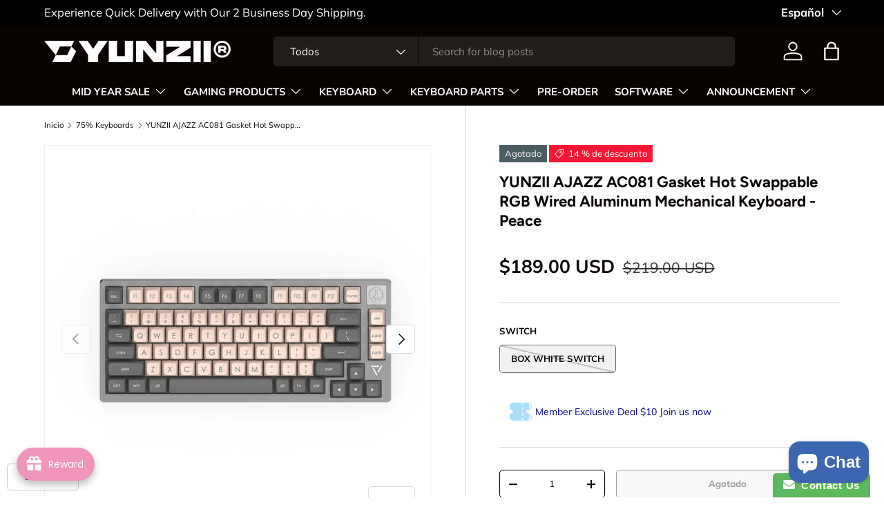

--- FILE ---
content_type: text/html; charset=utf-8
request_url: https://www.yunzii.com/es/collections/tkl-80-84-keys/products/yunzii-ajazz-ac081-gasket-hot-swappable-rgb-wired-aluminum-mechanical-keyboard-peace
body_size: 75397
content:
<!doctype html>
<html class="no-js" lang="es" dir="ltr">
<head><meta charset="utf-8">
<meta name="viewport" content="width=device-width,initial-scale=1">
<title>YUNZII AJAZZ AC081 Gasket Hot Swappable RGB Wired Aluminum Mechanical  &ndash; YUNZII KEYBOARD</title><link rel="canonical" href="https://www.yunzii.com/es/products/yunzii-ajazz-ac081-gasket-hot-swappable-rgb-wired-aluminum-mechanical-keyboard-peace"><link rel="icon" href="//www.yunzii.com/cdn/shop/files/1111_1.jpg?crop=center&height=48&v=1699965345&width=48" type="image/jpg">
  <link rel="apple-touch-icon" href="//www.yunzii.com/cdn/shop/files/1111_1.jpg?crop=center&height=180&v=1699965345&width=180"><meta name="description" content="YUNZII AJAZZ AC081 Gasket structure Hot Swappable Mechanical Keyboard, compatible with all the 3 pins or 5 pins mechanical switches Full CNC Aluminum Keys: 81 Keys Weight: 1.8 KG (3.9 lb) Size:325.7mm*134.7mm*40.7mm+-0.5mm PBT Keycaps, JSA profile RGB: 18 RGB effects, support Music Rhythm Pre lubed swicthes and stabs S"><meta property="og:site_name" content="YUNZII KEYBOARD">
<meta property="og:url" content="https://www.yunzii.com/es/products/yunzii-ajazz-ac081-gasket-hot-swappable-rgb-wired-aluminum-mechanical-keyboard-peace">
<meta property="og:title" content="YUNZII AJAZZ AC081 Gasket Hot Swappable RGB Wired Aluminum Mechanical ">
<meta property="og:type" content="product">
<meta property="og:description" content="YUNZII AJAZZ AC081 Gasket structure Hot Swappable Mechanical Keyboard, compatible with all the 3 pins or 5 pins mechanical switches Full CNC Aluminum Keys: 81 Keys Weight: 1.8 KG (3.9 lb) Size:325.7mm*134.7mm*40.7mm+-0.5mm PBT Keycaps, JSA profile RGB: 18 RGB effects, support Music Rhythm Pre lubed swicthes and stabs S"><meta property="og:image" content="http://www.yunzii.com/cdn/shop/products/sku1.jpg?crop=center&height=1200&v=1642486652&width=1200">
  <meta property="og:image:secure_url" content="https://www.yunzii.com/cdn/shop/products/sku1.jpg?crop=center&height=1200&v=1642486652&width=1200">
  <meta property="og:image:width" content="800">
  <meta property="og:image:height" content="800"><meta property="og:price:amount" content="189.00">
  <meta property="og:price:currency" content="USD"><meta name="twitter:site" content="@yunziikeyboard"><meta name="twitter:card" content="summary_large_image">
<meta name="twitter:title" content="YUNZII AJAZZ AC081 Gasket Hot Swappable RGB Wired Aluminum Mechanical ">
<meta name="twitter:description" content="YUNZII AJAZZ AC081 Gasket structure Hot Swappable Mechanical Keyboard, compatible with all the 3 pins or 5 pins mechanical switches Full CNC Aluminum Keys: 81 Keys Weight: 1.8 KG (3.9 lb) Size:325.7mm*134.7mm*40.7mm+-0.5mm PBT Keycaps, JSA profile RGB: 18 RGB effects, support Music Rhythm Pre lubed swicthes and stabs S">
<link rel="preload" href="//www.yunzii.com/cdn/shop/t/17/assets/main.css?v=23370106374183557031748331917" as="style"><style data-shopify>
@font-face {
  font-family: Muli;
  font-weight: 400;
  font-style: normal;
  font-display: swap;
  src: url("//www.yunzii.com/cdn/fonts/muli/muli_n4.e949947cfff05efcc994b2e2db40359a04fa9a92.woff2") format("woff2"),
       url("//www.yunzii.com/cdn/fonts/muli/muli_n4.35355e4a0c27c9bc94d9af3f9bcb586d8229277a.woff") format("woff");
}
@font-face {
  font-family: Muli;
  font-weight: 700;
  font-style: normal;
  font-display: swap;
  src: url("//www.yunzii.com/cdn/fonts/muli/muli_n7.c8c44d0404947d89610714223e630c4cbe005587.woff2") format("woff2"),
       url("//www.yunzii.com/cdn/fonts/muli/muli_n7.4cbcffea6175d46b4d67e9408244a5b38c2ac568.woff") format("woff");
}
@font-face {
  font-family: Muli;
  font-weight: 400;
  font-style: italic;
  font-display: swap;
  src: url("//www.yunzii.com/cdn/fonts/muli/muli_i4.c0a1ea800bab5884ab82e4eb25a6bd25121bd08c.woff2") format("woff2"),
       url("//www.yunzii.com/cdn/fonts/muli/muli_i4.a6c39b1b31d876de7f99b3646461aa87120de6ed.woff") format("woff");
}
@font-face {
  font-family: Muli;
  font-weight: 700;
  font-style: italic;
  font-display: swap;
  src: url("//www.yunzii.com/cdn/fonts/muli/muli_i7.34eedbf231efa20bd065d55f6f71485730632c7b.woff2") format("woff2"),
       url("//www.yunzii.com/cdn/fonts/muli/muli_i7.2b4df846821493e68344d0b0212997d071bf38b7.woff") format("woff");
}
@font-face {
  font-family: Figtree;
  font-weight: 700;
  font-style: normal;
  font-display: swap;
  src: url("//www.yunzii.com/cdn/fonts/figtree/figtree_n7.2fd9bfe01586148e644724096c9d75e8c7a90e55.woff2") format("woff2"),
       url("//www.yunzii.com/cdn/fonts/figtree/figtree_n7.ea05de92d862f9594794ab281c4c3a67501ef5fc.woff") format("woff");
}
@font-face {
  font-family: "Nunito Sans";
  font-weight: 700;
  font-style: normal;
  font-display: swap;
  src: url("//www.yunzii.com/cdn/fonts/nunito_sans/nunitosans_n7.25d963ed46da26098ebeab731e90d8802d989fa5.woff2") format("woff2"),
       url("//www.yunzii.com/cdn/fonts/nunito_sans/nunitosans_n7.d32e3219b3d2ec82285d3027bd673efc61a996c8.woff") format("woff");
}
:root {
      --bg-color: 255 255 255 / 1.0;
      --bg-color-og: 255 255 255 / 1.0;
      --heading-color: 9 3 2;
      --text-color: 9 3 2;
      --text-color-og: 9 3 2;
      --scrollbar-color: 9 3 2;
      --link-color: 9 3 2;
      --link-color-og: 9 3 2;
      --star-color: 103 170 249;--swatch-border-color-default: 206 205 204;
        --swatch-border-color-active: 132 129 129;
        --swatch-card-size: 24px;
        --swatch-variant-picker-size: 64px;--color-scheme-1-bg: 244 252 255 / 1.0;
      --color-scheme-1-grad: ;
      --color-scheme-1-heading: 9 3 2;
      --color-scheme-1-text: 9 3 2;
      --color-scheme-1-btn-bg: 9 3 2;
      --color-scheme-1-btn-text: 255 255 255;
      --color-scheme-1-btn-bg-hover: 54 48 47;--color-scheme-2-bg: 73 93 99 / 1.0;
      --color-scheme-2-grad: ;
      --color-scheme-2-heading: 255 255 255;
      --color-scheme-2-text: 255 255 255;
      --color-scheme-2-btn-bg: 255 255 255;
      --color-scheme-2-btn-text: 9 3 2;
      --color-scheme-2-btn-bg-hover: 226 225 225;--color-scheme-3-bg: 255 255 255 / 1.0;
      --color-scheme-3-grad: ;
      --color-scheme-3-heading: 9 3 2;
      --color-scheme-3-text: 255 255 255;
      --color-scheme-3-btn-bg: 9 3 2;
      --color-scheme-3-btn-text: 255 255 255;
      --color-scheme-3-btn-bg-hover: 54 48 47;

      --drawer-bg-color: 255 255 255 / 1.0;
      --drawer-text-color: 9 3 2;

      --panel-bg-color: 242 242 242 / 1.0;
      --panel-heading-color: 9 3 2;
      --panel-text-color: 9 3 2;

      --in-stock-text-color: 44 126 63;
      --low-stock-text-color: 210 134 26;
      --very-low-stock-text-color: 180 12 28;
      --no-stock-text-color: 119 119 119;
      --no-stock-backordered-text-color: 119 119 119;

      --error-bg-color: 252 237 238;
      --error-text-color: 180 12 28;
      --success-bg-color: 232 246 234;
      --success-text-color: 44 126 63;
      --info-bg-color: 228 237 250;
      --info-text-color: 26 102 210;

      --heading-font-family: Figtree, sans-serif;
      --heading-font-style: normal;
      --heading-font-weight: 700;
      --heading-scale-start: 4;

      --navigation-font-family: "Nunito Sans", sans-serif;
      --navigation-font-style: normal;
      --navigation-font-weight: 700;--heading-text-transform: none;
--subheading-text-transform: none;
      --body-font-family: Muli, sans-serif;
      --body-font-style: normal;
      --body-font-weight: 400;
      --body-font-size: 15;

      --section-gap: 48;
      --heading-gap: calc(8 * var(--space-unit));--grid-column-gap: 20px;--btn-bg-color: 9 3 2;
      --btn-bg-hover-color: 54 48 47;
      --btn-text-color: 255 255 255;
      --btn-bg-color-og: 9 3 2;
      --btn-text-color-og: 255 255 255;
      --btn-alt-bg-color: 255 255 255;
      --btn-alt-bg-alpha: 1.0;
      --btn-alt-text-color: 9 3 2;
      --btn-border-width: 1px;
      --btn-padding-y: 12px;

      
      --btn-border-radius: 5px;
      

      --btn-lg-border-radius: 50%;
      --btn-icon-border-radius: 50%;
      --input-with-btn-inner-radius: var(--btn-border-radius);

      --input-bg-color: 255 255 255 / 1.0;
      --input-text-color: 9 3 2;
      --input-border-width: 1px;
      --input-border-radius: 4px;
      --textarea-border-radius: 4px;
      --input-border-radius: 5px;
      --input-bg-color-diff-3: #f7f7f7;
      --input-bg-color-diff-6: #f0f0f0;

      --modal-border-radius: 4px;
      --modal-overlay-color: 0 0 0;
      --modal-overlay-opacity: 0.4;
      --drawer-border-radius: 4px;
      --overlay-border-radius: 4px;

      --custom-label-bg-color: 35 2 46 / 1.0;
      --custom-label-text-color: 255 255 255 / 1.0;--sale-label-bg-color: 247 23 53 / 1.0;
      --sale-label-text-color: 255 255 255 / 1.0;--sold-out-label-bg-color: 73 93 99 / 1.0;
      --sold-out-label-text-color: 255 255 255 / 1.0;--new-label-bg-color: 250 200 205 / 1.0;
      --new-label-text-color: 9 3 2 / 1.0;--preorder-label-bg-color: 103 170 249 / 1.0;
      --preorder-label-text-color: 255 255 255 / 1.0;

      --collection-label-color: 0 126 18 / 1.0;

      --page-width: 2010px;
      --gutter-sm: 20px;
      --gutter-md: 32px;
      --gutter-lg: 64px;

      --payment-terms-bg-color: #ffffff;

      --coll-card-bg-color: #f7f7f7;
      --coll-card-border-color: rgba(0,0,0,0);

      --card-highlight-bg-color: #F9F9F9;
      --card-highlight-text-color: 85 85 85;
      --card-highlight-border-color: #E1E1E1;
        
          --aos-animate-duration: 0.6s;
        

        
          --aos-min-width: 0;
        
      

      --reading-width: 48em;
    }

    @media (max-width: 769px) {
      :root {
        --reading-width: 36em;
      }
    }
  </style><link rel="stylesheet" href="//www.yunzii.com/cdn/shop/t/17/assets/main.css?v=23370106374183557031748331917">
  <script src="//www.yunzii.com/cdn/shop/t/17/assets/main.js?v=182340204423554326591748331917" defer="defer"></script><link rel="preload" href="//www.yunzii.com/cdn/fonts/muli/muli_n4.e949947cfff05efcc994b2e2db40359a04fa9a92.woff2" as="font" type="font/woff2" crossorigin fetchpriority="high"><link rel="preload" href="//www.yunzii.com/cdn/fonts/figtree/figtree_n7.2fd9bfe01586148e644724096c9d75e8c7a90e55.woff2" as="font" type="font/woff2" crossorigin fetchpriority="high"><script>window.performance && window.performance.mark && window.performance.mark('shopify.content_for_header.start');</script><meta name="facebook-domain-verification" content="d9pfnae22g8x4z57hzh3s747kuivb9">
<meta name="google-site-verification" content="Wsml2zs9XDg_8wK61cYg4oZ1bra-Mnkb4FRGzOheX8w">
<meta id="shopify-digital-wallet" name="shopify-digital-wallet" content="/50937135273/digital_wallets/dialog">
<meta name="shopify-checkout-api-token" content="aca665a7e0414f6679d381e57656f5d1">
<meta id="in-context-paypal-metadata" data-shop-id="50937135273" data-venmo-supported="false" data-environment="production" data-locale="es_ES" data-paypal-v4="true" data-currency="USD">
<link rel="alternate" hreflang="x-default" href="https://www.yunzii.com/products/yunzii-ajazz-ac081-gasket-hot-swappable-rgb-wired-aluminum-mechanical-keyboard-peace">
<link rel="alternate" hreflang="fr" href="https://www.yunzii.com/fr/products/yunzii-ajazz-ac081-gasket-hot-swappable-rgb-wired-aluminum-mechanical-keyboard-peace">
<link rel="alternate" hreflang="ja" href="https://www.yunzii.com/ja/products/yunzii-ajazz-ac081-gasket-hot-swappable-rgb-wired-aluminum-mechanical-keyboard-peace">
<link rel="alternate" hreflang="de" href="https://www.yunzii.com/de/products/yunzii-ajazz-ac081-gasket-hot-swappable-rgb-wired-aluminum-mechanical-keyboard-peace">
<link rel="alternate" hreflang="es" href="https://www.yunzii.com/es/products/yunzii-ajazz-ac081-gasket-hot-swappable-rgb-wired-aluminum-mechanical-keyboard-peace">
<link rel="alternate" hreflang="ko" href="https://www.yunzii.com/ko/products/yunzii-ajazz-ac081-gasket-hot-swappable-rgb-wired-aluminum-mechanical-keyboard-peace">
<link rel="alternate" hreflang="en-CA" href="https://www.yunzii.com/en-ca/products/yunzii-ajazz-ac081-gasket-hot-swappable-rgb-wired-aluminum-mechanical-keyboard-peace">
<link rel="alternate" hreflang="fr-CA" href="https://www.yunzii.com/fr-ca/products/yunzii-ajazz-ac081-gasket-hot-swappable-rgb-wired-aluminum-mechanical-keyboard-peace">
<link rel="alternate" type="application/json+oembed" href="https://www.yunzii.com/es/products/yunzii-ajazz-ac081-gasket-hot-swappable-rgb-wired-aluminum-mechanical-keyboard-peace.oembed">
<script async="async" src="/checkouts/internal/preloads.js?locale=es-US"></script>
<script id="shopify-features" type="application/json">{"accessToken":"aca665a7e0414f6679d381e57656f5d1","betas":["rich-media-storefront-analytics"],"domain":"www.yunzii.com","predictiveSearch":true,"shopId":50937135273,"locale":"es"}</script>
<script>var Shopify = Shopify || {};
Shopify.shop = "yunzii-mechanical-keyboard.myshopify.com";
Shopify.locale = "es";
Shopify.currency = {"active":"USD","rate":"1.0"};
Shopify.country = "US";
Shopify.theme = {"name":"Enterprise 的更新版副本","id":151215407346,"schema_name":"Enterprise","schema_version":"1.6.3","theme_store_id":1657,"role":"main"};
Shopify.theme.handle = "null";
Shopify.theme.style = {"id":null,"handle":null};
Shopify.cdnHost = "www.yunzii.com/cdn";
Shopify.routes = Shopify.routes || {};
Shopify.routes.root = "/es/";</script>
<script type="module">!function(o){(o.Shopify=o.Shopify||{}).modules=!0}(window);</script>
<script>!function(o){function n(){var o=[];function n(){o.push(Array.prototype.slice.apply(arguments))}return n.q=o,n}var t=o.Shopify=o.Shopify||{};t.loadFeatures=n(),t.autoloadFeatures=n()}(window);</script>
<script id="shop-js-analytics" type="application/json">{"pageType":"product"}</script>
<script defer="defer" async type="module" src="//www.yunzii.com/cdn/shopifycloud/shop-js/modules/v2/client.init-shop-cart-sync_Dv_Iw91q.es.esm.js"></script>
<script defer="defer" async type="module" src="//www.yunzii.com/cdn/shopifycloud/shop-js/modules/v2/chunk.common_C-BXt62u.esm.js"></script>
<script type="module">
  await import("//www.yunzii.com/cdn/shopifycloud/shop-js/modules/v2/client.init-shop-cart-sync_Dv_Iw91q.es.esm.js");
await import("//www.yunzii.com/cdn/shopifycloud/shop-js/modules/v2/chunk.common_C-BXt62u.esm.js");

  window.Shopify.SignInWithShop?.initShopCartSync?.({"fedCMEnabled":true,"windoidEnabled":true});

</script>
<script>(function() {
  var isLoaded = false;
  function asyncLoad() {
    if (isLoaded) return;
    isLoaded = true;
    var urls = ["https:\/\/www.improvedcontactform.com\/icf.js?shop=yunzii-mechanical-keyboard.myshopify.com","https:\/\/static.affiliatly.com\/shopify\/v3\/shopify.js?affiliatly_code=AF-1049738\u0026s=2\u0026shop=yunzii-mechanical-keyboard.myshopify.com","https:\/\/widgets.automizely.com\/aftership\/gmv.js?organization_id=eab3cf64c21b43ea98a7f18005ba525d\u0026shop=yunzii-mechanical-keyboard.myshopify.com","https:\/\/fastsimon.akamaized.net\/fast-simon-autocomplete-init.umd.js?mode=shopify\u0026UUID=ec34e2fe-db6a-473c-b51b-91e68d789bcf\u0026store=50937135273\u0026shop=yunzii-mechanical-keyboard.myshopify.com","https:\/\/cdn.reamaze.com\/assets\/reamaze-loader.js?shop=yunzii-mechanical-keyboard.myshopify.com","https:\/\/mds.oceanpayment.com\/assets\/shopifylogo\/paypal,visa,visa_electron,mastercard,maestro,jcb,american_express,diners_club,discover.js?shop=yunzii-mechanical-keyboard.myshopify.com","https:\/\/cdn.wheelio-app.com\/app\/index.min.js?version=20250227083031164\u0026shop=yunzii-mechanical-keyboard.myshopify.com"];
    for (var i = 0; i < urls.length; i++) {
      var s = document.createElement('script');
      s.type = 'text/javascript';
      s.async = true;
      s.src = urls[i];
      var x = document.getElementsByTagName('script')[0];
      x.parentNode.insertBefore(s, x);
    }
  };
  if(window.attachEvent) {
    window.attachEvent('onload', asyncLoad);
  } else {
    window.addEventListener('load', asyncLoad, false);
  }
})();</script>
<script id="__st">var __st={"a":50937135273,"offset":28800,"reqid":"ea17d1f2-e72b-4ac6-b062-57bb42506d77-1762607790","pageurl":"www.yunzii.com\/es\/collections\/tkl-80-84-keys\/products\/yunzii-ajazz-ac081-gasket-hot-swappable-rgb-wired-aluminum-mechanical-keyboard-peace","u":"ae6ea24096bc","p":"product","rtyp":"product","rid":7524960469234};</script>
<script>window.ShopifyPaypalV4VisibilityTracking = true;</script>
<script id="captcha-bootstrap">!function(){'use strict';const t='contact',e='account',n='new_comment',o=[[t,t],['blogs',n],['comments',n],[t,'customer']],c=[[e,'customer_login'],[e,'guest_login'],[e,'recover_customer_password'],[e,'create_customer']],r=t=>t.map((([t,e])=>`form[action*='/${t}']:not([data-nocaptcha='true']) input[name='form_type'][value='${e}']`)).join(','),a=t=>()=>t?[...document.querySelectorAll(t)].map((t=>t.form)):[];function s(){const t=[...o],e=r(t);return a(e)}const i='password',u='form_key',d=['recaptcha-v3-token','g-recaptcha-response','h-captcha-response',i],f=()=>{try{return window.sessionStorage}catch{return}},m='__shopify_v',_=t=>t.elements[u];function p(t,e,n=!1){try{const o=window.sessionStorage,c=JSON.parse(o.getItem(e)),{data:r}=function(t){const{data:e,action:n}=t;return t[m]||n?{data:e,action:n}:{data:t,action:n}}(c);for(const[e,n]of Object.entries(r))t.elements[e]&&(t.elements[e].value=n);n&&o.removeItem(e)}catch(o){console.error('form repopulation failed',{error:o})}}const l='form_type',E='cptcha';function T(t){t.dataset[E]=!0}const w=window,h=w.document,L='Shopify',v='ce_forms',y='captcha';let A=!1;((t,e)=>{const n=(g='f06e6c50-85a8-45c8-87d0-21a2b65856fe',I='https://cdn.shopify.com/shopifycloud/storefront-forms-hcaptcha/ce_storefront_forms_captcha_hcaptcha.v1.5.2.iife.js',D={infoText:'Protegido por hCaptcha',privacyText:'Privacidad',termsText:'Términos'},(t,e,n)=>{const o=w[L][v],c=o.bindForm;if(c)return c(t,g,e,D).then(n);var r;o.q.push([[t,g,e,D],n]),r=I,A||(h.body.append(Object.assign(h.createElement('script'),{id:'captcha-provider',async:!0,src:r})),A=!0)});var g,I,D;w[L]=w[L]||{},w[L][v]=w[L][v]||{},w[L][v].q=[],w[L][y]=w[L][y]||{},w[L][y].protect=function(t,e){n(t,void 0,e),T(t)},Object.freeze(w[L][y]),function(t,e,n,w,h,L){const[v,y,A,g]=function(t,e,n){const i=e?o:[],u=t?c:[],d=[...i,...u],f=r(d),m=r(i),_=r(d.filter((([t,e])=>n.includes(e))));return[a(f),a(m),a(_),s()]}(w,h,L),I=t=>{const e=t.target;return e instanceof HTMLFormElement?e:e&&e.form},D=t=>v().includes(t);t.addEventListener('submit',(t=>{const e=I(t);if(!e)return;const n=D(e)&&!e.dataset.hcaptchaBound&&!e.dataset.recaptchaBound,o=_(e),c=g().includes(e)&&(!o||!o.value);(n||c)&&t.preventDefault(),c&&!n&&(function(t){try{if(!f())return;!function(t){const e=f();if(!e)return;const n=_(t);if(!n)return;const o=n.value;o&&e.removeItem(o)}(t);const e=Array.from(Array(32),(()=>Math.random().toString(36)[2])).join('');!function(t,e){_(t)||t.append(Object.assign(document.createElement('input'),{type:'hidden',name:u})),t.elements[u].value=e}(t,e),function(t,e){const n=f();if(!n)return;const o=[...t.querySelectorAll(`input[type='${i}']`)].map((({name:t})=>t)),c=[...d,...o],r={};for(const[a,s]of new FormData(t).entries())c.includes(a)||(r[a]=s);n.setItem(e,JSON.stringify({[m]:1,action:t.action,data:r}))}(t,e)}catch(e){console.error('failed to persist form',e)}}(e),e.submit())}));const S=(t,e)=>{t&&!t.dataset[E]&&(n(t,e.some((e=>e===t))),T(t))};for(const o of['focusin','change'])t.addEventListener(o,(t=>{const e=I(t);D(e)&&S(e,y())}));const B=e.get('form_key'),M=e.get(l),P=B&&M;t.addEventListener('DOMContentLoaded',(()=>{const t=y();if(P)for(const e of t)e.elements[l].value===M&&p(e,B);[...new Set([...A(),...v().filter((t=>'true'===t.dataset.shopifyCaptcha))])].forEach((e=>S(e,t)))}))}(h,new URLSearchParams(w.location.search),n,t,e,['guest_login'])})(!0,!0)}();</script>
<script integrity="sha256-52AcMU7V7pcBOXWImdc/TAGTFKeNjmkeM1Pvks/DTgc=" data-source-attribution="shopify.loadfeatures" defer="defer" src="//www.yunzii.com/cdn/shopifycloud/storefront/assets/storefront/load_feature-81c60534.js" crossorigin="anonymous"></script>
<script data-source-attribution="shopify.dynamic_checkout.dynamic.init">var Shopify=Shopify||{};Shopify.PaymentButton=Shopify.PaymentButton||{isStorefrontPortableWallets:!0,init:function(){window.Shopify.PaymentButton.init=function(){};var t=document.createElement("script");t.src="https://www.yunzii.com/cdn/shopifycloud/portable-wallets/latest/portable-wallets.es.js",t.type="module",document.head.appendChild(t)}};
</script>
<script data-source-attribution="shopify.dynamic_checkout.buyer_consent">
  function portableWalletsHideBuyerConsent(e){var t=document.getElementById("shopify-buyer-consent"),n=document.getElementById("shopify-subscription-policy-button");t&&n&&(t.classList.add("hidden"),t.setAttribute("aria-hidden","true"),n.removeEventListener("click",e))}function portableWalletsShowBuyerConsent(e){var t=document.getElementById("shopify-buyer-consent"),n=document.getElementById("shopify-subscription-policy-button");t&&n&&(t.classList.remove("hidden"),t.removeAttribute("aria-hidden"),n.addEventListener("click",e))}window.Shopify?.PaymentButton&&(window.Shopify.PaymentButton.hideBuyerConsent=portableWalletsHideBuyerConsent,window.Shopify.PaymentButton.showBuyerConsent=portableWalletsShowBuyerConsent);
</script>
<script>
  function portableWalletsCleanup(e){e&&e.src&&console.error("Failed to load portable wallets script "+e.src);var t=document.querySelectorAll("shopify-accelerated-checkout .shopify-payment-button__skeleton, shopify-accelerated-checkout-cart .wallet-cart-button__skeleton"),e=document.getElementById("shopify-buyer-consent");for(let e=0;e<t.length;e++)t[e].remove();e&&e.remove()}function portableWalletsNotLoadedAsModule(e){e instanceof ErrorEvent&&"string"==typeof e.message&&e.message.includes("import.meta")&&"string"==typeof e.filename&&e.filename.includes("portable-wallets")&&(window.removeEventListener("error",portableWalletsNotLoadedAsModule),window.Shopify.PaymentButton.failedToLoad=e,"loading"===document.readyState?document.addEventListener("DOMContentLoaded",window.Shopify.PaymentButton.init):window.Shopify.PaymentButton.init())}window.addEventListener("error",portableWalletsNotLoadedAsModule);
</script>

<script type="module" src="https://www.yunzii.com/cdn/shopifycloud/portable-wallets/latest/portable-wallets.es.js" onError="portableWalletsCleanup(this)" crossorigin="anonymous"></script>
<script nomodule>
  document.addEventListener("DOMContentLoaded", portableWalletsCleanup);
</script>

<link id="shopify-accelerated-checkout-styles" rel="stylesheet" media="screen" href="https://www.yunzii.com/cdn/shopifycloud/portable-wallets/latest/accelerated-checkout-backwards-compat.css" crossorigin="anonymous">
<style id="shopify-accelerated-checkout-cart">
        #shopify-buyer-consent {
  margin-top: 1em;
  display: inline-block;
  width: 100%;
}

#shopify-buyer-consent.hidden {
  display: none;
}

#shopify-subscription-policy-button {
  background: none;
  border: none;
  padding: 0;
  text-decoration: underline;
  font-size: inherit;
  cursor: pointer;
}

#shopify-subscription-policy-button::before {
  box-shadow: none;
}

      </style>
<script id="sections-script" data-sections="header,footer" defer="defer" src="//www.yunzii.com/cdn/shop/t/17/compiled_assets/scripts.js?3334"></script>
<script>window.performance && window.performance.mark && window.performance.mark('shopify.content_for_header.end');</script>
<script src="//www.yunzii.com/cdn/shop/t/17/assets/blur-messages.js?v=98620774460636405321748331917" defer="defer"></script>
    <script src="//www.yunzii.com/cdn/shop/t/17/assets/animate-on-scroll.js?v=15249566486942820451748331917" defer="defer"></script>
    <link rel="stylesheet" href="//www.yunzii.com/cdn/shop/t/17/assets/animate-on-scroll.css?v=116194678796051782541748331917">
  

  <script>document.documentElement.className = document.documentElement.className.replace('no-js', 'js');</script><!-- CC Custom Head Start --><!-- CC Custom Head End -->

<!-- BEGIN app block: shopify://apps/pagefly-page-builder/blocks/app-embed/83e179f7-59a0-4589-8c66-c0dddf959200 -->

<!-- BEGIN app snippet: pagefly-cro-ab-testing-main -->







<script>
  ;(function () {
    const url = new URL(window.location)
    const viewParam = url.searchParams.get('view')
    if (viewParam && viewParam.includes('variant-pf-')) {
      url.searchParams.set('pf_v', viewParam)
      url.searchParams.delete('view')
      window.history.replaceState({}, '', url)
    }
  })()
</script>



<script type='module'>
  
  window.PAGEFLY_CRO = window.PAGEFLY_CRO || {}

  window.PAGEFLY_CRO['data_debug'] = {
    original_template_suffix: "all_products",
    allow_ab_test: false,
    ab_test_start_time: 0,
    ab_test_end_time: 0,
    today_date_time: 1762607791000,
  }
  window.PAGEFLY_CRO['GA4'] = { enabled: false}
</script>

<!-- END app snippet -->








  <script src='https://cdn.shopify.com/extensions/019a5cab-74ee-7a22-8c97-81212c776609/pagefly-193/assets/pagefly-helper.js' defer='defer'></script>

  <script src='https://cdn.shopify.com/extensions/019a5cab-74ee-7a22-8c97-81212c776609/pagefly-193/assets/pagefly-general-helper.js' defer='defer'></script>

  <script src='https://cdn.shopify.com/extensions/019a5cab-74ee-7a22-8c97-81212c776609/pagefly-193/assets/pagefly-snap-slider.js' defer='defer'></script>

  <script src='https://cdn.shopify.com/extensions/019a5cab-74ee-7a22-8c97-81212c776609/pagefly-193/assets/pagefly-slideshow-v3.js' defer='defer'></script>

  <script src='https://cdn.shopify.com/extensions/019a5cab-74ee-7a22-8c97-81212c776609/pagefly-193/assets/pagefly-slideshow-v4.js' defer='defer'></script>

  <script src='https://cdn.shopify.com/extensions/019a5cab-74ee-7a22-8c97-81212c776609/pagefly-193/assets/pagefly-glider.js' defer='defer'></script>

  <script src='https://cdn.shopify.com/extensions/019a5cab-74ee-7a22-8c97-81212c776609/pagefly-193/assets/pagefly-slideshow-v1-v2.js' defer='defer'></script>

  <script src='https://cdn.shopify.com/extensions/019a5cab-74ee-7a22-8c97-81212c776609/pagefly-193/assets/pagefly-product-media.js' defer='defer'></script>

  <script src='https://cdn.shopify.com/extensions/019a5cab-74ee-7a22-8c97-81212c776609/pagefly-193/assets/pagefly-product.js' defer='defer'></script>


<script id='pagefly-helper-data' type='application/json'>
  {
    "page_optimization": {
      "assets_prefetching": false
    },
    "elements_asset_mapper": {
      "Accordion": "https://cdn.shopify.com/extensions/019a5cab-74ee-7a22-8c97-81212c776609/pagefly-193/assets/pagefly-accordion.js",
      "Accordion3": "https://cdn.shopify.com/extensions/019a5cab-74ee-7a22-8c97-81212c776609/pagefly-193/assets/pagefly-accordion3.js",
      "CountDown": "https://cdn.shopify.com/extensions/019a5cab-74ee-7a22-8c97-81212c776609/pagefly-193/assets/pagefly-countdown.js",
      "GMap1": "https://cdn.shopify.com/extensions/019a5cab-74ee-7a22-8c97-81212c776609/pagefly-193/assets/pagefly-gmap.js",
      "GMap2": "https://cdn.shopify.com/extensions/019a5cab-74ee-7a22-8c97-81212c776609/pagefly-193/assets/pagefly-gmap.js",
      "GMapBasicV2": "https://cdn.shopify.com/extensions/019a5cab-74ee-7a22-8c97-81212c776609/pagefly-193/assets/pagefly-gmap.js",
      "GMapAdvancedV2": "https://cdn.shopify.com/extensions/019a5cab-74ee-7a22-8c97-81212c776609/pagefly-193/assets/pagefly-gmap.js",
      "HTML.Video": "https://cdn.shopify.com/extensions/019a5cab-74ee-7a22-8c97-81212c776609/pagefly-193/assets/pagefly-htmlvideo.js",
      "HTML.Video2": "https://cdn.shopify.com/extensions/019a5cab-74ee-7a22-8c97-81212c776609/pagefly-193/assets/pagefly-htmlvideo2.js",
      "HTML.Video3": "https://cdn.shopify.com/extensions/019a5cab-74ee-7a22-8c97-81212c776609/pagefly-193/assets/pagefly-htmlvideo2.js",
      "BackgroundVideo": "https://cdn.shopify.com/extensions/019a5cab-74ee-7a22-8c97-81212c776609/pagefly-193/assets/pagefly-htmlvideo2.js",
      "Instagram": "https://cdn.shopify.com/extensions/019a5cab-74ee-7a22-8c97-81212c776609/pagefly-193/assets/pagefly-instagram.js",
      "Instagram2": "https://cdn.shopify.com/extensions/019a5cab-74ee-7a22-8c97-81212c776609/pagefly-193/assets/pagefly-instagram.js",
      "Insta3": "https://cdn.shopify.com/extensions/019a5cab-74ee-7a22-8c97-81212c776609/pagefly-193/assets/pagefly-instagram3.js",
      "Tabs": "https://cdn.shopify.com/extensions/019a5cab-74ee-7a22-8c97-81212c776609/pagefly-193/assets/pagefly-tab.js",
      "Tabs3": "https://cdn.shopify.com/extensions/019a5cab-74ee-7a22-8c97-81212c776609/pagefly-193/assets/pagefly-tab3.js",
      "ProductBox": "https://cdn.shopify.com/extensions/019a5cab-74ee-7a22-8c97-81212c776609/pagefly-193/assets/pagefly-cart.js",
      "FBPageBox2": "https://cdn.shopify.com/extensions/019a5cab-74ee-7a22-8c97-81212c776609/pagefly-193/assets/pagefly-facebook.js",
      "FBLikeButton2": "https://cdn.shopify.com/extensions/019a5cab-74ee-7a22-8c97-81212c776609/pagefly-193/assets/pagefly-facebook.js",
      "TwitterFeed2": "https://cdn.shopify.com/extensions/019a5cab-74ee-7a22-8c97-81212c776609/pagefly-193/assets/pagefly-twitter.js",
      "Paragraph4": "https://cdn.shopify.com/extensions/019a5cab-74ee-7a22-8c97-81212c776609/pagefly-193/assets/pagefly-paragraph4.js",

      "AliReviews": "https://cdn.shopify.com/extensions/019a5cab-74ee-7a22-8c97-81212c776609/pagefly-193/assets/pagefly-3rd-elements.js",
      "BackInStock": "https://cdn.shopify.com/extensions/019a5cab-74ee-7a22-8c97-81212c776609/pagefly-193/assets/pagefly-3rd-elements.js",
      "GloboBackInStock": "https://cdn.shopify.com/extensions/019a5cab-74ee-7a22-8c97-81212c776609/pagefly-193/assets/pagefly-3rd-elements.js",
      "GrowaveWishlist": "https://cdn.shopify.com/extensions/019a5cab-74ee-7a22-8c97-81212c776609/pagefly-193/assets/pagefly-3rd-elements.js",
      "InfiniteOptionsShopPad": "https://cdn.shopify.com/extensions/019a5cab-74ee-7a22-8c97-81212c776609/pagefly-193/assets/pagefly-3rd-elements.js",
      "InkybayProductPersonalizer": "https://cdn.shopify.com/extensions/019a5cab-74ee-7a22-8c97-81212c776609/pagefly-193/assets/pagefly-3rd-elements.js",
      "LimeSpot": "https://cdn.shopify.com/extensions/019a5cab-74ee-7a22-8c97-81212c776609/pagefly-193/assets/pagefly-3rd-elements.js",
      "Loox": "https://cdn.shopify.com/extensions/019a5cab-74ee-7a22-8c97-81212c776609/pagefly-193/assets/pagefly-3rd-elements.js",
      "Opinew": "https://cdn.shopify.com/extensions/019a5cab-74ee-7a22-8c97-81212c776609/pagefly-193/assets/pagefly-3rd-elements.js",
      "Powr": "https://cdn.shopify.com/extensions/019a5cab-74ee-7a22-8c97-81212c776609/pagefly-193/assets/pagefly-3rd-elements.js",
      "ProductReviews": "https://cdn.shopify.com/extensions/019a5cab-74ee-7a22-8c97-81212c776609/pagefly-193/assets/pagefly-3rd-elements.js",
      "PushOwl": "https://cdn.shopify.com/extensions/019a5cab-74ee-7a22-8c97-81212c776609/pagefly-193/assets/pagefly-3rd-elements.js",
      "ReCharge": "https://cdn.shopify.com/extensions/019a5cab-74ee-7a22-8c97-81212c776609/pagefly-193/assets/pagefly-3rd-elements.js",
      "Rivyo": "https://cdn.shopify.com/extensions/019a5cab-74ee-7a22-8c97-81212c776609/pagefly-193/assets/pagefly-3rd-elements.js",
      "TrackingMore": "https://cdn.shopify.com/extensions/019a5cab-74ee-7a22-8c97-81212c776609/pagefly-193/assets/pagefly-3rd-elements.js",
      "Vitals": "https://cdn.shopify.com/extensions/019a5cab-74ee-7a22-8c97-81212c776609/pagefly-193/assets/pagefly-3rd-elements.js",
      "Wiser": "https://cdn.shopify.com/extensions/019a5cab-74ee-7a22-8c97-81212c776609/pagefly-193/assets/pagefly-3rd-elements.js"
    },
    "custom_elements_mapper": {
      "pf-click-action-element": "https://cdn.shopify.com/extensions/019a5cab-74ee-7a22-8c97-81212c776609/pagefly-193/assets/pagefly-click-action-element.js",
      "pf-dialog-element": "https://cdn.shopify.com/extensions/019a5cab-74ee-7a22-8c97-81212c776609/pagefly-193/assets/pagefly-dialog-element.js"
    }
  }
</script>


<!-- END app block --><!-- BEGIN app block: shopify://apps/judge-me-reviews/blocks/judgeme_core/61ccd3b1-a9f2-4160-9fe9-4fec8413e5d8 --><!-- Start of Judge.me Core -->




<link rel="dns-prefetch" href="https://cdnwidget.judge.me">
<link rel="dns-prefetch" href="https://cdn.judge.me">
<link rel="dns-prefetch" href="https://cdn1.judge.me">
<link rel="dns-prefetch" href="https://api.judge.me">

<script data-cfasync='false' class='jdgm-settings-script'>window.jdgmSettings={"pagination":5,"disable_web_reviews":false,"badge_no_review_text":"No reviews","badge_n_reviews_text":"{{ n }} review/reviews","badge_star_color":"#ED9741","hide_badge_preview_if_no_reviews":true,"badge_hide_text":false,"enforce_center_preview_badge":false,"widget_title":"Customer Reviews","widget_open_form_text":"Write a review","widget_close_form_text":"Cancel review","widget_refresh_page_text":"Refresh page","widget_summary_text":"Based on {{ number_of_reviews }} review/reviews","widget_no_review_text":"Be the first to write a review","widget_name_field_text":"Display name","widget_verified_name_field_text":"Verified Name (public)","widget_name_placeholder_text":"Display name","widget_required_field_error_text":"This field is required.","widget_email_field_text":"Email address","widget_verified_email_field_text":"Verified Email (private, can not be edited)","widget_email_placeholder_text":"Your email address","widget_email_field_error_text":"Please enter a valid email address.","widget_rating_field_text":"Rating","widget_review_title_field_text":"Review Title","widget_review_title_placeholder_text":"Give your review a title","widget_review_body_field_text":"Review content","widget_review_body_placeholder_text":"Start writing here...","widget_pictures_field_text":"Picture/Video (optional)","widget_submit_review_text":"Submit Review","widget_submit_verified_review_text":"Submit Verified Review","widget_submit_success_msg_with_auto_publish":"Thank you! Please refresh the page in a few moments to see your review. You can remove or edit your review by logging into \u003ca href='https://judge.me/login' target='_blank' rel='nofollow noopener'\u003eJudge.me\u003c/a\u003e","widget_submit_success_msg_no_auto_publish":"Thank you! Your review will be published as soon as it is approved by the shop admin. You can remove or edit your review by logging into \u003ca href='https://judge.me/login' target='_blank' rel='nofollow noopener'\u003eJudge.me\u003c/a\u003e","widget_show_default_reviews_out_of_total_text":"Showing {{ n_reviews_shown }} out of {{ n_reviews }} reviews.","widget_show_all_link_text":"Show all","widget_show_less_link_text":"Show less","widget_author_said_text":"{{ reviewer_name }} said:","widget_days_text":"{{ n }} days ago","widget_weeks_text":"{{ n }} week/weeks ago","widget_months_text":"{{ n }} month/months ago","widget_years_text":"{{ n }} year/years ago","widget_yesterday_text":"Yesterday","widget_today_text":"Today","widget_replied_text":"\u003e\u003e {{ shop_name }} replied:","widget_read_more_text":"Read more","widget_reviewer_name_as_initial":"all_initials","widget_rating_filter_color":"#ED9741","widget_rating_filter_see_all_text":"See all reviews","widget_sorting_most_recent_text":"Most Recent","widget_sorting_highest_rating_text":"Highest Rating","widget_sorting_lowest_rating_text":"Lowest Rating","widget_sorting_with_pictures_text":"Only Pictures","widget_sorting_most_helpful_text":"Most Helpful","widget_open_question_form_text":"Ask a question","widget_reviews_subtab_text":"Reviews","widget_questions_subtab_text":"Questions","widget_question_label_text":"Question","widget_answer_label_text":"Answer","widget_question_placeholder_text":"Write your question here","widget_submit_question_text":"Submit Question","widget_question_submit_success_text":"Thank you for your question! We will notify you once it gets answered.","widget_star_color":"#ED9741","verified_badge_text":"Verified","verified_badge_placement":"left-of-reviewer-name","widget_review_max_height":4,"widget_hide_border":false,"widget_social_share":true,"widget_thumb":true,"widget_review_location_show":true,"all_reviews_include_out_of_store_products":true,"all_reviews_out_of_store_text":"(out of store)","all_reviews_product_name_prefix_text":"about","enable_review_pictures":true,"enable_question_anwser":true,"default_sort_method":"highest-rating","widget_product_reviews_subtab_text":"Product Reviews","widget_shop_reviews_subtab_text":"Shop Reviews","widget_write_a_store_review_text":"Write a Store Review","widget_other_languages_heading":"Reviews in Other Languages","widget_translate_review_text":"Translate review to {{ language }}","widget_translating_review_text":"Translating...","widget_show_original_translation_text":"Show original ({{ language }})","widget_translate_review_failed_text":"Review couldn't be translated.","widget_translate_review_retry_text":"Retry","widget_translate_review_try_again_later_text":"Try again later","widget_sorting_pictures_first_text":"Pictures First","show_pictures_on_all_rev_page_mobile":true,"floating_tab_button_name":"★ Reviews","floating_tab_title":"Let customers speak for us","floating_tab_url":"","floating_tab_url_enabled":false,"all_reviews_text_badge_text":"Customers rate us {{ shop.metafields.judgeme.all_reviews_rating | round: 1 }}/5 based on {{ shop.metafields.judgeme.all_reviews_count }} reviews.","all_reviews_text_badge_text_branded_style":"{{ shop.metafields.judgeme.all_reviews_rating | round: 1 }} out of 5 stars based on {{ shop.metafields.judgeme.all_reviews_count }} reviews","all_reviews_text_badge_url":"","featured_carousel_title":"Let customers speak for us","featured_carousel_count_text":"from {{ n }} reviews","featured_carousel_add_link_to_all_reviews_page":true,"featured_carousel_url":"https://www.yunzii.com/pages/customer-reviews","featured_carousel_autoslide_interval":3,"verified_count_badge_url":"","widget_histogram_use_custom_color":true,"widget_pagination_use_custom_color":true,"picture_reminder_submit_button":"Upload Pictures","enable_review_videos":true,"mute_video_by_default":true,"widget_sorting_videos_first_text":"Videos First","widget_review_pending_text":"Pending","social_share_options_order":"Facebook,Twitter,Pinterest,LinkedIn","remove_microdata_snippet":true,"preview_badge_show_question_text":true,"preview_badge_no_question_text":"No questions","preview_badge_n_question_text":"{{ number_of_questions }} question/questions","qa_badge_position":"below","widget_search_bar_placeholder":"Search reviews","widget_sorting_verified_only_text":"Verified only","featured_carousel_theme":"gallery","featured_carousel_show_reviewer":false,"featured_carousel_show_product":true,"featured_carousel_verified_badge_color":"#2F3434","featured_carousel_border_style":"square","featured_carousel_more_reviews_button_text":"Read more reviews","featured_carousel_view_product_button_text":"View product","all_reviews_page_load_more_text":"Load More Reviews","widget_public_name_text":"displayed publicly like","default_reviewer_name_has_non_latin":true,"widget_reviewer_anonymous":"Anonymous","medals_widget_title":"Judge.me Review Medals","widget_invalid_yt_video_url_error_text":"Not a YouTube video URL","widget_max_length_field_error_text":"Please enter no more than {0} characters.","widget_show_country_flag":true,"widget_verified_by_shop_text":"Verified by Shop","widget_show_photo_gallery":true,"widget_load_with_code_splitting":true,"widget_ugc_title":"Made by us, Shared by you","widget_ugc_subtitle":"Showcase from YUNZII users","widget_ugc_primary_button_text":"Buy Now","widget_ugc_primary_button_background_color":"#000000","widget_ugc_primary_button_border_color":"#0E0F0F","widget_ugc_secondary_button_text":"Load More","widget_ugc_secondary_button_text_color":"#2E3131","widget_ugc_secondary_button_border_color":"#1F2323","widget_ugc_reviews_button_text":"View Reviews","widget_ugc_reviews_button_text_color":"#1D2121","widget_ugc_reviews_button_border_color":"#181919","widget_ugc_max_width":"1000","widget_rating_metafield_value_type":true,"widget_primary_color":"#2B2F2D","widget_summary_average_rating_text":"{{ average_rating }} out of 5","widget_media_grid_title":"Customer photos \u0026 videos","widget_media_grid_see_more_text":"See more","widget_show_product_medals":false,"widget_verified_by_judgeme_text":"Verified by Judge.me","widget_show_store_medals":false,"widget_verified_by_judgeme_text_in_store_medals":"Verified by Judge.me","widget_media_field_exceed_quantity_message":"Sorry, we can only accept {{ max_media }} for one review.","widget_media_field_exceed_limit_message":"{{ file_name }} is too large, please select a {{ media_type }} less than {{ size_limit }}MB.","widget_review_submitted_text":"Review Submitted!","widget_question_submitted_text":"Question Submitted!","widget_close_form_text_question":"Cancel","widget_write_your_answer_here_text":"Write your answer here","widget_enabled_branded_link":true,"widget_show_collected_by_judgeme":false,"widget_write_review_bg_color":"#2B2F2D","widget_collected_by_judgeme_text":"collected by Judge.me","widget_load_more_text":"Load More","widget_load_more_color":"#173333","widget_full_review_text":"Full Review","widget_read_more_reviews_text":"Read More Reviews","widget_read_questions_text":"Read Questions","widget_questions_and_answers_text":"Questions \u0026 Answers","widget_verified_by_text":"Verified by","widget_verified_text":"Verified","widget_number_of_reviews_text":"{{ number_of_reviews }} reviews","widget_back_button_text":"Back","widget_next_button_text":"Next","widget_custom_forms_filter_button":"Filters","custom_forms_style":"vertical","how_reviews_are_collected":"How reviews are collected?","widget_gdpr_statement":"How we use your data: We’ll only contact you about the review you left, and only if necessary. By submitting your review, you agree to Judge.me’s \u003ca href='https://judge.me/terms' target='_blank' rel='nofollow noopener'\u003eterms\u003c/a\u003e, \u003ca href='https://judge.me/privacy' target='_blank' rel='nofollow noopener'\u003eprivacy\u003c/a\u003e and \u003ca href='https://judge.me/content-policy' target='_blank' rel='nofollow noopener'\u003econtent\u003c/a\u003e policies.","review_snippet_widget_round_border_style":true,"review_snippet_widget_card_color":"#FFFFFF","review_snippet_widget_slider_arrows_background_color":"#FFFFFF","review_snippet_widget_slider_arrows_color":"#000000","review_snippet_widget_star_color":"#108474","all_reviews_product_variant_label_text":"Variant: ","widget_show_verified_branding":false,"redirect_reviewers_invited_via_email":"review_widget","review_content_screen_title_text":"How would you rate this product?","review_content_introduction_text":"We would love it if you would share a bit about your experience.","one_star_review_guidance_text":"Poor","five_star_review_guidance_text":"Great","customer_information_screen_title_text":"About you","customer_information_introduction_text":"Please tell us more about you.","review_submitted_screen_title_text":"Thanks for your review!","review_submitted_screen_thank_you_text":"We are processing it and it will appear on the store soon.","review_submitted_screen_email_verification_text":"Please confirm your email by clicking the link we just sent you. This helps us keep reviews authentic.","transparency_badges_collected_via_store_invite_text":"Review collected via store invitation","transparency_badges_from_another_provider_text":"Review collected from another provider","transparency_badges_collected_from_store_visitor_text":"Review collected from a store visitor","transparency_badges_written_in_google_text":"Review written in Google","transparency_badges_written_in_etsy_text":"Review written in Etsy","transparency_badges_written_in_shop_app_text":"Review written in Shop App","transparency_badges_earned_reward_text":"Review earned a reward for future purchase","preview_badge_collection_page_install_preference":true,"preview_badge_product_page_install_preference":true,"review_widget_best_location":true,"platform":"shopify","branding_url":"https://app.judge.me/reviews/stores/www.yunzii.com","branding_text":"Powered by Judge.me","locale":"en","reply_name":"YUNZII KEYBOARD","widget_version":"3.0","footer":true,"autopublish":true,"review_dates":true,"enable_custom_form":false,"shop_use_review_site":true,"shop_locale":"en","enable_multi_locales_translations":false,"show_review_title_input":true,"can_be_branded":true,"reply_name_text":"YUNZII KEYBOARD"};</script> <style class='jdgm-settings-style'>.jdgm-xx{left:0}:root{--jdgm-primary-color: #2B2F2D;--jdgm-secondary-color: rgba(43,47,45,0.1);--jdgm-star-color: #ED9741;--jdgm-write-review-text-color: white;--jdgm-write-review-bg-color: #2B2F2D;--jdgm-paginate-color: #173333;--jdgm-border-radius: 0;--jdgm-reviewer-name-color: #2B2F2D}.jdgm-histogram__bar-content{background-color:#ED9741}.jdgm-rev[data-verified-buyer=true] .jdgm-rev__icon.jdgm-rev__icon:after,.jdgm-rev__buyer-badge.jdgm-rev__buyer-badge{color:white;background-color:#2B2F2D}.jdgm-review-widget--small .jdgm-gallery.jdgm-gallery .jdgm-gallery__thumbnail-link:nth-child(8) .jdgm-gallery__thumbnail-wrapper.jdgm-gallery__thumbnail-wrapper:before{content:"See more"}@media only screen and (min-width: 768px){.jdgm-gallery.jdgm-gallery .jdgm-gallery__thumbnail-link:nth-child(8) .jdgm-gallery__thumbnail-wrapper.jdgm-gallery__thumbnail-wrapper:before{content:"See more"}}.jdgm-rev__thumb-btn{color:#2B2F2D}.jdgm-rev__thumb-btn:hover{opacity:0.8}.jdgm-rev__thumb-btn:not([disabled]):hover,.jdgm-rev__thumb-btn:hover,.jdgm-rev__thumb-btn:active,.jdgm-rev__thumb-btn:visited{color:#2B2F2D}.jdgm-preview-badge .jdgm-star.jdgm-star{color:#ED9741}.jdgm-prev-badge[data-average-rating='0.00']{display:none !important}.jdgm-author-fullname{display:none !important}.jdgm-author-last-initial{display:none !important}.jdgm-rev-widg__title{visibility:hidden}.jdgm-rev-widg__summary-text{visibility:hidden}.jdgm-prev-badge__text{visibility:hidden}.jdgm-rev__prod-link-prefix:before{content:'about'}.jdgm-rev__variant-label:before{content:'Variant: '}.jdgm-rev__out-of-store-text:before{content:'(out of store)'}@media only screen and (min-width: 768px){.jdgm-rev__pics .jdgm-rev_all-rev-page-picture-separator,.jdgm-rev__pics .jdgm-rev__product-picture{display:none}}.jdgm-preview-badge[data-template="index"]{display:none !important}.jdgm-verified-count-badget[data-from-snippet="true"]{display:none !important}.jdgm-carousel-wrapper[data-from-snippet="true"]{display:none !important}.jdgm-all-reviews-text[data-from-snippet="true"]{display:none !important}.jdgm-medals-section[data-from-snippet="true"]{display:none !important}.jdgm-ugc-media-wrapper[data-from-snippet="true"]{display:none !important}.jdgm-review-snippet-widget .jdgm-rev-snippet-widget__cards-container .jdgm-rev-snippet-card{border-radius:8px;background:#fff}.jdgm-review-snippet-widget .jdgm-rev-snippet-widget__cards-container .jdgm-rev-snippet-card__rev-rating .jdgm-star{color:#108474}.jdgm-review-snippet-widget .jdgm-rev-snippet-widget__prev-btn,.jdgm-review-snippet-widget .jdgm-rev-snippet-widget__next-btn{border-radius:50%;background:#fff}.jdgm-review-snippet-widget .jdgm-rev-snippet-widget__prev-btn>svg,.jdgm-review-snippet-widget .jdgm-rev-snippet-widget__next-btn>svg{fill:#000}.jdgm-full-rev-modal.rev-snippet-widget .jm-mfp-container .jm-mfp-content,.jdgm-full-rev-modal.rev-snippet-widget .jm-mfp-container .jdgm-full-rev__icon,.jdgm-full-rev-modal.rev-snippet-widget .jm-mfp-container .jdgm-full-rev__pic-img,.jdgm-full-rev-modal.rev-snippet-widget .jm-mfp-container .jdgm-full-rev__reply{border-radius:8px}.jdgm-full-rev-modal.rev-snippet-widget .jm-mfp-container .jdgm-full-rev[data-verified-buyer="true"] .jdgm-full-rev__icon::after{border-radius:8px}.jdgm-full-rev-modal.rev-snippet-widget .jm-mfp-container .jdgm-full-rev .jdgm-rev__buyer-badge{border-radius:calc( 8px / 2 )}.jdgm-full-rev-modal.rev-snippet-widget .jm-mfp-container .jdgm-full-rev .jdgm-full-rev__replier::before{content:'YUNZII KEYBOARD'}.jdgm-full-rev-modal.rev-snippet-widget .jm-mfp-container .jdgm-full-rev .jdgm-full-rev__product-button{border-radius:calc( 8px * 6 )}
</style> <style class='jdgm-settings-style'></style>

  
  
  
  <style class='jdgm-miracle-styles'>
  @-webkit-keyframes jdgm-spin{0%{-webkit-transform:rotate(0deg);-ms-transform:rotate(0deg);transform:rotate(0deg)}100%{-webkit-transform:rotate(359deg);-ms-transform:rotate(359deg);transform:rotate(359deg)}}@keyframes jdgm-spin{0%{-webkit-transform:rotate(0deg);-ms-transform:rotate(0deg);transform:rotate(0deg)}100%{-webkit-transform:rotate(359deg);-ms-transform:rotate(359deg);transform:rotate(359deg)}}@font-face{font-family:'JudgemeStar';src:url("[data-uri]") format("woff");font-weight:normal;font-style:normal}.jdgm-star{font-family:'JudgemeStar';display:inline !important;text-decoration:none !important;padding:0 4px 0 0 !important;margin:0 !important;font-weight:bold;opacity:1;-webkit-font-smoothing:antialiased;-moz-osx-font-smoothing:grayscale}.jdgm-star:hover{opacity:1}.jdgm-star:last-of-type{padding:0 !important}.jdgm-star.jdgm--on:before{content:"\e000"}.jdgm-star.jdgm--off:before{content:"\e001"}.jdgm-star.jdgm--half:before{content:"\e002"}.jdgm-widget *{margin:0;line-height:1.4;-webkit-box-sizing:border-box;-moz-box-sizing:border-box;box-sizing:border-box;-webkit-overflow-scrolling:touch}.jdgm-hidden{display:none !important;visibility:hidden !important}.jdgm-temp-hidden{display:none}.jdgm-spinner{width:40px;height:40px;margin:auto;border-radius:50%;border-top:2px solid #eee;border-right:2px solid #eee;border-bottom:2px solid #eee;border-left:2px solid #ccc;-webkit-animation:jdgm-spin 0.8s infinite linear;animation:jdgm-spin 0.8s infinite linear}.jdgm-prev-badge{display:block !important}

</style>


  
  
   


<script data-cfasync='false' class='jdgm-script'>
!function(e){window.jdgm=window.jdgm||{},jdgm.CDN_HOST="https://cdnwidget.judge.me/",jdgm.API_HOST="https://api.judge.me/",jdgm.CDN_BASE_URL="https://cdn.shopify.com/extensions/019a5eb5-0dc5-7e74-86f0-08347215dbed/judgeme-extensions-193/assets/",
jdgm.docReady=function(d){(e.attachEvent?"complete"===e.readyState:"loading"!==e.readyState)?
setTimeout(d,0):e.addEventListener("DOMContentLoaded",d)},jdgm.loadCSS=function(d,t,o,a){
!o&&jdgm.loadCSS.requestedUrls.indexOf(d)>=0||(jdgm.loadCSS.requestedUrls.push(d),
(a=e.createElement("link")).rel="stylesheet",a.class="jdgm-stylesheet",a.media="nope!",
a.href=d,a.onload=function(){this.media="all",t&&setTimeout(t)},e.body.appendChild(a))},
jdgm.loadCSS.requestedUrls=[],jdgm.loadJS=function(e,d){var t=new XMLHttpRequest;
t.onreadystatechange=function(){4===t.readyState&&(Function(t.response)(),d&&d(t.response))},
t.open("GET",e),t.send()},jdgm.docReady((function(){(window.jdgmLoadCSS||e.querySelectorAll(
".jdgm-widget, .jdgm-all-reviews-page").length>0)&&(jdgmSettings.widget_load_with_code_splitting?
parseFloat(jdgmSettings.widget_version)>=3?jdgm.loadCSS(jdgm.CDN_HOST+"widget_v3/base.css"):
jdgm.loadCSS(jdgm.CDN_HOST+"widget/base.css"):jdgm.loadCSS(jdgm.CDN_HOST+"shopify_v2.css"),
jdgm.loadJS(jdgm.CDN_HOST+"loader.js"))}))}(document);
</script>
<noscript><link rel="stylesheet" type="text/css" media="all" href="https://cdnwidget.judge.me/shopify_v2.css"></noscript>

<!-- BEGIN app snippet: theme_fix_tags --><script>
  (function() {
    var jdgmThemeFixes = null;
    if (!jdgmThemeFixes) return;
    var thisThemeFix = jdgmThemeFixes[Shopify.theme.id];
    if (!thisThemeFix) return;

    if (thisThemeFix.html) {
      document.addEventListener("DOMContentLoaded", function() {
        var htmlDiv = document.createElement('div');
        htmlDiv.classList.add('jdgm-theme-fix-html');
        htmlDiv.innerHTML = thisThemeFix.html;
        document.body.append(htmlDiv);
      });
    };

    if (thisThemeFix.css) {
      var styleTag = document.createElement('style');
      styleTag.classList.add('jdgm-theme-fix-style');
      styleTag.innerHTML = thisThemeFix.css;
      document.head.append(styleTag);
    };

    if (thisThemeFix.js) {
      var scriptTag = document.createElement('script');
      scriptTag.classList.add('jdgm-theme-fix-script');
      scriptTag.innerHTML = thisThemeFix.js;
      document.head.append(scriptTag);
    };
  })();
</script>
<!-- END app snippet -->
<!-- End of Judge.me Core -->



<!-- END app block --><!-- BEGIN app block: shopify://apps/beast-currency-converter/blocks/doubly/267afa86-a419-4d5b-a61b-556038e7294d -->


	<script>
		var DoublyGlobalCurrency, catchXHR = true, bccAppVersion = 1;
       	var DoublyGlobal = {
			theme : 'no_theme',
			spanClass : 'money',
			cookieName : '_g1702554986',
			ratesUrl :  'https://init.grizzlyapps.com/9e32c84f0db4f7b1eb40c32bdb0bdea9',
			geoUrl : 'https://currency.grizzlyapps.com/83d400c612f9a099fab8f76dcab73a48',
			shopCurrency : 'USD',
            allowedCurrencies : '["USD","EUR","GBP","CAD","AUD"]',
			countriesJSON : '[]',
			currencyMessage : 'All orders are processed in CNY. While the content of your cart is currently displayed in <span class="selected-currency"></span>, you will checkout using CNY at the most current exchange rate.',
            currencyFormat : 'money_with_currency_format',
			euroFormat : 'amount',
            removeDecimals : 0,
            roundDecimals : 0,
            roundTo : '99',
            autoSwitch : 0,
			showPriceOnHover : 0,
            showCurrencyMessage : false,
			hideConverter : '0',
			forceJqueryLoad : false,
			beeketing : true,
			themeScript : '',
			customerScriptBefore : '',
			customerScriptAfter : '',
			debug: false
		};

		<!-- inline script: fixes + various plugin js functions -->
		DoublyGlobal.themeScript = "if(DoublyGlobal.debug) debugger;dbGenericFixes=true; \/* hide generic *\/ if(window.location.href.indexOf('\/checkouts') != -1 || window.location.href.indexOf('\/password') != -1 || window.location.href.indexOf('\/orders') != -1) { const doublyStylesHide = document.createElement('style'); doublyStylesHide.textContent = ` .doubly-float, .doubly-wrapper { display:none !important; } `; document.head.appendChild(doublyStylesHide); } \/* generic code to add money, message, convert with retry *\/ function genericConvert(){ if (typeof doublyAddMessage !== 'undefined') doublyAddMessage(); if (typeof doublyAddMoney !== 'undefined') doublyAddMoney(); if (typeof doublyResetMoney !== 'undefined') doublyResetMoney(); DoublyCurrency.convertAll(); initExtraFeatures(); } window.doublyChangeEvent = function(e) { var numRetries = (typeof doublyIntervalTries !== 'undefined' ? doublyIntervalTries : 6); var timeout = (typeof doublyIntervalTime !== 'undefined' ? doublyIntervalTime : 400); clearInterval(window.doublyInterval); \/* quick convert *\/ setTimeout(genericConvert, 50); \/* retry *\/ window.doublyInterval = setInterval(function() { try{ genericConvert(); } catch (e) { clearInterval(window.doublyInterval); } if (numRetries-- <= 0) clearInterval(window.doublyInterval); }, timeout); }; \/* bind events *\/ ['mouseup', 'change', 'input', 'scroll'].forEach(function(event) { document.removeEventListener(event, doublyChangeEvent); document.addEventListener(event, doublyChangeEvent); }); \/* for ajax cart *\/ jQueryGrizzly(document).unbind('ajaxComplete.doublyGenericFix'); jQueryGrizzly(document).bind('ajaxComplete.doublyGenericFix', doublyChangeEvent);";
                DoublyGlobal.addSelect = function(){
                    /* add select in select wrapper or body */  
                    if (jQueryGrizzly('.doubly-wrapper').length>0) { 
                        var doublyWrapper = '.doubly-wrapper';
                    } else if (jQueryGrizzly('.doubly-float').length==0) {
                        var doublyWrapper = '.doubly-float';
                        jQueryGrizzly('body').append('<div class="doubly-float"></div>');
                    }
                    document.querySelectorAll(doublyWrapper).forEach(function(el) {
                        el.insertAdjacentHTML('afterbegin', '<select class="currency-switcher" name="doubly-currencies"><option value="USD">USD</option><option value="EUR">EUR</option><option value="GBP">GBP</option><option value="CAD">CAD</option><option value="AUD">AUD</option></select>');
                    });
                }
		var bbb = "0";
	</script>
	
	
	<!-- inline styles -->
	<style> 
		
		
		.layered-currency-switcher{width:auto;float:right;padding:0 0 0 50px;margin:0px;}.layered-currency-switcher li{display:block;float:left;font-size:15px;margin:0px;}.layered-currency-switcher li button.currency-switcher-btn{width:auto;height:auto;margin-bottom:0px;background:#fff;font-family:Arial!important;line-height:18px;border:1px solid #dadada;border-radius:25px;color:#9a9a9a;float:left;font-weight:700;margin-left:-46px;min-width:90px;position:relative;text-align:center;text-decoration:none;padding:10px 11px 10px 49px}.price-on-hover,.price-on-hover-wrapper{font-size:15px!important;line-height:25px!important}.layered-currency-switcher li button.currency-switcher-btn:focus{outline:0;-webkit-outline:none;-moz-outline:none;-o-outline:none}.layered-currency-switcher li button.currency-switcher-btn:hover{background:#ddf6cf;border-color:#a9d092;color:#89b171}.layered-currency-switcher li button.currency-switcher-btn span{display:none}.layered-currency-switcher li button.currency-switcher-btn:first-child{border-radius:25px}.layered-currency-switcher li button.currency-switcher-btn.selected{background:#de4c39;border-color:#de4c39;color:#fff;z-index:99;padding-left:23px!important;padding-right:23px!important}.layered-currency-switcher li button.currency-switcher-btn.selected span{display:inline-block}.doubly,.money{position:relative; font-weight:inherit !important; font-size:inherit !important;text-decoration:inherit !important;}.price-on-hover-wrapper{position:absolute;left:-50%;text-align:center;width:200%;top:110%;z-index:100000000}.price-on-hover{background:#333;border-color:#FFF!important;padding:2px 5px 3px;font-weight:400;border-radius:5px;font-family:Helvetica Neue,Arial;color:#fff;border:0}.price-on-hover:after{content:\"\";position:absolute;left:50%;margin-left:-4px;margin-top:-2px;width:0;height:0;border-bottom:solid 4px #333;border-left:solid 4px transparent;border-right:solid 4px transparent}.doubly-message{margin:5px 0}.doubly-wrapper{float:right}.doubly-float{position:fixed;bottom:10px;left:10px;right:auto;z-index:100000;}select.currency-switcher{margin:0px; position:relative; top:auto;}.price-on-hover { background-color: #333333 !important; color: #FFFFFF !important; } .price-on-hover:after { border-bottom-color: #333333 !important;}
	</style>
	
	<script src="https://cdn.shopify.com/extensions/01997e3d-dbe8-7f57-a70f-4120f12c2b07/currency-54/assets/doubly.js" async data-no-instant></script>



<!-- END app block --><!-- BEGIN app block: shopify://apps/frequently-bought/blocks/app-embed-block/b1a8cbea-c844-4842-9529-7c62dbab1b1f --><script>
    window.codeblackbelt = window.codeblackbelt || {};
    window.codeblackbelt.shop = window.codeblackbelt.shop || 'yunzii-mechanical-keyboard.myshopify.com';
    
        window.codeblackbelt.productId = 7524960469234;</script><script src="//cdn.codeblackbelt.com/widgets/frequently-bought-together/main.min.js?version=2025110821+0800" async></script>
 <!-- END app block --><script src="https://cdn.shopify.com/extensions/0199c80f-3fc5-769c-9434-a45d5b4e95b5/theme-app-extension-prod-28/assets/easytabs.min.js" type="text/javascript" defer="defer"></script>
<script src="https://cdn.shopify.com/extensions/019a5eb5-0dc5-7e74-86f0-08347215dbed/judgeme-extensions-193/assets/loader.js" type="text/javascript" defer="defer"></script>
<script src="https://cdn.shopify.com/extensions/019a5f13-ba04-7a78-b476-87ba02e2d199/avada-joy-380/assets/joy-points-calculator-block.js" type="text/javascript" defer="defer"></script>
<script src="https://cdn.shopify.com/extensions/019a5f13-ba04-7a78-b476-87ba02e2d199/avada-joy-380/assets/joy-member-exclusive.js" type="text/javascript" defer="defer"></script>
<script src="https://cdn.shopify.com/extensions/019a5f13-ba04-7a78-b476-87ba02e2d199/avada-joy-380/assets/avada-joy.js" type="text/javascript" defer="defer"></script>
<script src="https://cdn.shopify.com/extensions/7bc9bb47-adfa-4267-963e-cadee5096caf/inbox-1252/assets/inbox-chat-loader.js" type="text/javascript" defer="defer"></script>
<link href="https://monorail-edge.shopifysvc.com" rel="dns-prefetch">
<script>(function(){if ("sendBeacon" in navigator && "performance" in window) {try {var session_token_from_headers = performance.getEntriesByType('navigation')[0].serverTiming.find(x => x.name == '_s').description;} catch {var session_token_from_headers = undefined;}var session_cookie_matches = document.cookie.match(/_shopify_s=([^;]*)/);var session_token_from_cookie = session_cookie_matches && session_cookie_matches.length === 2 ? session_cookie_matches[1] : "";var session_token = session_token_from_headers || session_token_from_cookie || "";function handle_abandonment_event(e) {var entries = performance.getEntries().filter(function(entry) {return /monorail-edge.shopifysvc.com/.test(entry.name);});if (!window.abandonment_tracked && entries.length === 0) {window.abandonment_tracked = true;var currentMs = Date.now();var navigation_start = performance.timing.navigationStart;var payload = {shop_id: 50937135273,url: window.location.href,navigation_start,duration: currentMs - navigation_start,session_token,page_type: "product"};window.navigator.sendBeacon("https://monorail-edge.shopifysvc.com/v1/produce", JSON.stringify({schema_id: "online_store_buyer_site_abandonment/1.1",payload: payload,metadata: {event_created_at_ms: currentMs,event_sent_at_ms: currentMs}}));}}window.addEventListener('pagehide', handle_abandonment_event);}}());</script>
<script id="web-pixels-manager-setup">(function e(e,d,r,n,o){if(void 0===o&&(o={}),!Boolean(null===(a=null===(i=window.Shopify)||void 0===i?void 0:i.analytics)||void 0===a?void 0:a.replayQueue)){var i,a;window.Shopify=window.Shopify||{};var t=window.Shopify;t.analytics=t.analytics||{};var s=t.analytics;s.replayQueue=[],s.publish=function(e,d,r){return s.replayQueue.push([e,d,r]),!0};try{self.performance.mark("wpm:start")}catch(e){}var l=function(){var e={modern:/Edge?\/(1{2}[4-9]|1[2-9]\d|[2-9]\d{2}|\d{4,})\.\d+(\.\d+|)|Firefox\/(1{2}[4-9]|1[2-9]\d|[2-9]\d{2}|\d{4,})\.\d+(\.\d+|)|Chrom(ium|e)\/(9{2}|\d{3,})\.\d+(\.\d+|)|(Maci|X1{2}).+ Version\/(15\.\d+|(1[6-9]|[2-9]\d|\d{3,})\.\d+)([,.]\d+|)( \(\w+\)|)( Mobile\/\w+|) Safari\/|Chrome.+OPR\/(9{2}|\d{3,})\.\d+\.\d+|(CPU[ +]OS|iPhone[ +]OS|CPU[ +]iPhone|CPU IPhone OS|CPU iPad OS)[ +]+(15[._]\d+|(1[6-9]|[2-9]\d|\d{3,})[._]\d+)([._]\d+|)|Android:?[ /-](13[3-9]|1[4-9]\d|[2-9]\d{2}|\d{4,})(\.\d+|)(\.\d+|)|Android.+Firefox\/(13[5-9]|1[4-9]\d|[2-9]\d{2}|\d{4,})\.\d+(\.\d+|)|Android.+Chrom(ium|e)\/(13[3-9]|1[4-9]\d|[2-9]\d{2}|\d{4,})\.\d+(\.\d+|)|SamsungBrowser\/([2-9]\d|\d{3,})\.\d+/,legacy:/Edge?\/(1[6-9]|[2-9]\d|\d{3,})\.\d+(\.\d+|)|Firefox\/(5[4-9]|[6-9]\d|\d{3,})\.\d+(\.\d+|)|Chrom(ium|e)\/(5[1-9]|[6-9]\d|\d{3,})\.\d+(\.\d+|)([\d.]+$|.*Safari\/(?![\d.]+ Edge\/[\d.]+$))|(Maci|X1{2}).+ Version\/(10\.\d+|(1[1-9]|[2-9]\d|\d{3,})\.\d+)([,.]\d+|)( \(\w+\)|)( Mobile\/\w+|) Safari\/|Chrome.+OPR\/(3[89]|[4-9]\d|\d{3,})\.\d+\.\d+|(CPU[ +]OS|iPhone[ +]OS|CPU[ +]iPhone|CPU IPhone OS|CPU iPad OS)[ +]+(10[._]\d+|(1[1-9]|[2-9]\d|\d{3,})[._]\d+)([._]\d+|)|Android:?[ /-](13[3-9]|1[4-9]\d|[2-9]\d{2}|\d{4,})(\.\d+|)(\.\d+|)|Mobile Safari.+OPR\/([89]\d|\d{3,})\.\d+\.\d+|Android.+Firefox\/(13[5-9]|1[4-9]\d|[2-9]\d{2}|\d{4,})\.\d+(\.\d+|)|Android.+Chrom(ium|e)\/(13[3-9]|1[4-9]\d|[2-9]\d{2}|\d{4,})\.\d+(\.\d+|)|Android.+(UC? ?Browser|UCWEB|U3)[ /]?(15\.([5-9]|\d{2,})|(1[6-9]|[2-9]\d|\d{3,})\.\d+)\.\d+|SamsungBrowser\/(5\.\d+|([6-9]|\d{2,})\.\d+)|Android.+MQ{2}Browser\/(14(\.(9|\d{2,})|)|(1[5-9]|[2-9]\d|\d{3,})(\.\d+|))(\.\d+|)|K[Aa][Ii]OS\/(3\.\d+|([4-9]|\d{2,})\.\d+)(\.\d+|)/},d=e.modern,r=e.legacy,n=navigator.userAgent;return n.match(d)?"modern":n.match(r)?"legacy":"unknown"}(),u="modern"===l?"modern":"legacy",c=(null!=n?n:{modern:"",legacy:""})[u],f=function(e){return[e.baseUrl,"/wpm","/b",e.hashVersion,"modern"===e.buildTarget?"m":"l",".js"].join("")}({baseUrl:d,hashVersion:r,buildTarget:u}),m=function(e){var d=e.version,r=e.bundleTarget,n=e.surface,o=e.pageUrl,i=e.monorailEndpoint;return{emit:function(e){var a=e.status,t=e.errorMsg,s=(new Date).getTime(),l=JSON.stringify({metadata:{event_sent_at_ms:s},events:[{schema_id:"web_pixels_manager_load/3.1",payload:{version:d,bundle_target:r,page_url:o,status:a,surface:n,error_msg:t},metadata:{event_created_at_ms:s}}]});if(!i)return console&&console.warn&&console.warn("[Web Pixels Manager] No Monorail endpoint provided, skipping logging."),!1;try{return self.navigator.sendBeacon.bind(self.navigator)(i,l)}catch(e){}var u=new XMLHttpRequest;try{return u.open("POST",i,!0),u.setRequestHeader("Content-Type","text/plain"),u.send(l),!0}catch(e){return console&&console.warn&&console.warn("[Web Pixels Manager] Got an unhandled error while logging to Monorail."),!1}}}}({version:r,bundleTarget:l,surface:e.surface,pageUrl:self.location.href,monorailEndpoint:e.monorailEndpoint});try{o.browserTarget=l,function(e){var d=e.src,r=e.async,n=void 0===r||r,o=e.onload,i=e.onerror,a=e.sri,t=e.scriptDataAttributes,s=void 0===t?{}:t,l=document.createElement("script"),u=document.querySelector("head"),c=document.querySelector("body");if(l.async=n,l.src=d,a&&(l.integrity=a,l.crossOrigin="anonymous"),s)for(var f in s)if(Object.prototype.hasOwnProperty.call(s,f))try{l.dataset[f]=s[f]}catch(e){}if(o&&l.addEventListener("load",o),i&&l.addEventListener("error",i),u)u.appendChild(l);else{if(!c)throw new Error("Did not find a head or body element to append the script");c.appendChild(l)}}({src:f,async:!0,onload:function(){if(!function(){var e,d;return Boolean(null===(d=null===(e=window.Shopify)||void 0===e?void 0:e.analytics)||void 0===d?void 0:d.initialized)}()){var d=window.webPixelsManager.init(e)||void 0;if(d){var r=window.Shopify.analytics;r.replayQueue.forEach((function(e){var r=e[0],n=e[1],o=e[2];d.publishCustomEvent(r,n,o)})),r.replayQueue=[],r.publish=d.publishCustomEvent,r.visitor=d.visitor,r.initialized=!0}}},onerror:function(){return m.emit({status:"failed",errorMsg:"".concat(f," has failed to load")})},sri:function(e){var d=/^sha384-[A-Za-z0-9+/=]+$/;return"string"==typeof e&&d.test(e)}(c)?c:"",scriptDataAttributes:o}),m.emit({status:"loading"})}catch(e){m.emit({status:"failed",errorMsg:(null==e?void 0:e.message)||"Unknown error"})}}})({shopId: 50937135273,storefrontBaseUrl: "https://www.yunzii.com",extensionsBaseUrl: "https://extensions.shopifycdn.com/cdn/shopifycloud/web-pixels-manager",monorailEndpoint: "https://monorail-edge.shopifysvc.com/unstable/produce_batch",surface: "storefront-renderer",enabledBetaFlags: ["2dca8a86"],webPixelsConfigList: [{"id":"1369997554","configuration":"{\"hashed_organization_id\":\"2a8628e4f9a9a13b947847a3263e7105_v1\",\"app_key\":\"yunzii-mechanical-keyboard\",\"allow_collect_personal_data\":\"true\"}","eventPayloadVersion":"v1","runtimeContext":"STRICT","scriptVersion":"c3e64302e4c6a915b615bb03ddf3784a","type":"APP","apiClientId":111542,"privacyPurposes":["ANALYTICS","MARKETING","SALE_OF_DATA"],"dataSharingAdjustments":{"protectedCustomerApprovalScopes":["read_customer_address","read_customer_email","read_customer_name","read_customer_personal_data","read_customer_phone"]}},{"id":"993493234","configuration":"{\"webPixelName\":\"Judge.me\"}","eventPayloadVersion":"v1","runtimeContext":"STRICT","scriptVersion":"34ad157958823915625854214640f0bf","type":"APP","apiClientId":683015,"privacyPurposes":["ANALYTICS"],"dataSharingAdjustments":{"protectedCustomerApprovalScopes":["read_customer_email","read_customer_name","read_customer_personal_data","read_customer_phone"]}},{"id":"507019506","configuration":"{\"config\":\"{\\\"pixel_id\\\":\\\"G-LXF90V2B57\\\",\\\"target_country\\\":\\\"US\\\",\\\"gtag_events\\\":[{\\\"type\\\":\\\"search\\\",\\\"action_label\\\":[\\\"G-LXF90V2B57\\\",\\\"AW-10827329618\\\/Q0ZSCMaG74oDENLg76oo\\\"]},{\\\"type\\\":\\\"begin_checkout\\\",\\\"action_label\\\":[\\\"G-LXF90V2B57\\\",\\\"AW-10827329618\\\/jvHRCMOG74oDENLg76oo\\\"]},{\\\"type\\\":\\\"view_item\\\",\\\"action_label\\\":[\\\"G-LXF90V2B57\\\",\\\"AW-10827329618\\\/6VvCCL2G74oDENLg76oo\\\",\\\"MC-17WCBJZ7WL\\\"]},{\\\"type\\\":\\\"purchase\\\",\\\"action_label\\\":[\\\"G-LXF90V2B57\\\",\\\"AW-10827329618\\\/ZUu1CLqG74oDENLg76oo\\\",\\\"MC-17WCBJZ7WL\\\"]},{\\\"type\\\":\\\"page_view\\\",\\\"action_label\\\":[\\\"G-LXF90V2B57\\\",\\\"AW-10827329618\\\/YrIeCLeG74oDENLg76oo\\\",\\\"MC-17WCBJZ7WL\\\"]},{\\\"type\\\":\\\"add_payment_info\\\",\\\"action_label\\\":[\\\"G-LXF90V2B57\\\",\\\"AW-10827329618\\\/FFjmCMmG74oDENLg76oo\\\"]},{\\\"type\\\":\\\"add_to_cart\\\",\\\"action_label\\\":[\\\"G-LXF90V2B57\\\",\\\"AW-10827329618\\\/7ufUCMCG74oDENLg76oo\\\"]}],\\\"enable_monitoring_mode\\\":false}\"}","eventPayloadVersion":"v1","runtimeContext":"OPEN","scriptVersion":"b2a88bafab3e21179ed38636efcd8a93","type":"APP","apiClientId":1780363,"privacyPurposes":[],"dataSharingAdjustments":{"protectedCustomerApprovalScopes":["read_customer_address","read_customer_email","read_customer_name","read_customer_personal_data","read_customer_phone"]}},{"id":"23068914","configuration":"{\"workspaceId\":\"cljics52v0s7xq91phs2tvt5v\",\"appKey\":\"yunzii-mechanical-keyboard\"}","eventPayloadVersion":"v1","runtimeContext":"STRICT","scriptVersion":"286f06b3597813216c5cc2c3e14de0db","type":"APP","apiClientId":6868347,"privacyPurposes":[],"dataSharingAdjustments":{"protectedCustomerApprovalScopes":["read_customer_address","read_customer_email","read_customer_name","read_customer_personal_data","read_customer_phone"]}},{"id":"10748146","configuration":"{\"myshopifyDomain\":\"yunzii-mechanical-keyboard.myshopify.com\"}","eventPayloadVersion":"v1","runtimeContext":"STRICT","scriptVersion":"23b97d18e2aa74363140dc29c9284e87","type":"APP","apiClientId":2775569,"privacyPurposes":["ANALYTICS","MARKETING","SALE_OF_DATA"],"dataSharingAdjustments":{"protectedCustomerApprovalScopes":[]}},{"id":"30900466","eventPayloadVersion":"1","runtimeContext":"LAX","scriptVersion":"4","type":"CUSTOM","privacyPurposes":["ANALYTICS","MARKETING","SALE_OF_DATA"],"name":"google 广告购买"},{"id":"shopify-app-pixel","configuration":"{}","eventPayloadVersion":"v1","runtimeContext":"STRICT","scriptVersion":"0450","apiClientId":"shopify-pixel","type":"APP","privacyPurposes":["ANALYTICS","MARKETING"]},{"id":"shopify-custom-pixel","eventPayloadVersion":"v1","runtimeContext":"LAX","scriptVersion":"0450","apiClientId":"shopify-pixel","type":"CUSTOM","privacyPurposes":["ANALYTICS","MARKETING"]}],isMerchantRequest: false,initData: {"shop":{"name":"YUNZII KEYBOARD","paymentSettings":{"currencyCode":"USD"},"myshopifyDomain":"yunzii-mechanical-keyboard.myshopify.com","countryCode":"CN","storefrontUrl":"https:\/\/www.yunzii.com\/es"},"customer":null,"cart":null,"checkout":null,"productVariants":[{"price":{"amount":189.0,"currencyCode":"USD"},"product":{"title":"YUNZII AJAZZ AC081 Gasket Hot Swappable RGB Wired Aluminum Mechanical Keyboard - Peace","vendor":"YUNZII MECHANICAL KEYBOARD","id":"7524960469234","untranslatedTitle":"YUNZII AJAZZ AC081 Gasket Hot Swappable RGB Wired Aluminum Mechanical Keyboard - Peace","url":"\/es\/products\/yunzii-ajazz-ac081-gasket-hot-swappable-rgb-wired-aluminum-mechanical-keyboard-peace","type":"Keyboard"},"id":"42347021304050","image":{"src":"\/\/www.yunzii.com\/cdn\/shop\/products\/sku1.jpg?v=1642486652"},"sku":"ajazz ac081 black-box white","title":"BOX WHITE SWITCH","untranslatedTitle":"BOX WHITE SWITCH"}],"purchasingCompany":null},},"https://www.yunzii.com/cdn","ae1676cfwd2530674p4253c800m34e853cb",{"modern":"","legacy":""},{"shopId":"50937135273","storefrontBaseUrl":"https:\/\/www.yunzii.com","extensionBaseUrl":"https:\/\/extensions.shopifycdn.com\/cdn\/shopifycloud\/web-pixels-manager","surface":"storefront-renderer","enabledBetaFlags":"[\"2dca8a86\"]","isMerchantRequest":"false","hashVersion":"ae1676cfwd2530674p4253c800m34e853cb","publish":"custom","events":"[[\"page_viewed\",{}],[\"product_viewed\",{\"productVariant\":{\"price\":{\"amount\":189.0,\"currencyCode\":\"USD\"},\"product\":{\"title\":\"YUNZII AJAZZ AC081 Gasket Hot Swappable RGB Wired Aluminum Mechanical Keyboard - Peace\",\"vendor\":\"YUNZII MECHANICAL KEYBOARD\",\"id\":\"7524960469234\",\"untranslatedTitle\":\"YUNZII AJAZZ AC081 Gasket Hot Swappable RGB Wired Aluminum Mechanical Keyboard - Peace\",\"url\":\"\/es\/products\/yunzii-ajazz-ac081-gasket-hot-swappable-rgb-wired-aluminum-mechanical-keyboard-peace\",\"type\":\"Keyboard\"},\"id\":\"42347021304050\",\"image\":{\"src\":\"\/\/www.yunzii.com\/cdn\/shop\/products\/sku1.jpg?v=1642486652\"},\"sku\":\"ajazz ac081 black-box white\",\"title\":\"BOX WHITE SWITCH\",\"untranslatedTitle\":\"BOX WHITE SWITCH\"}}]]"});</script><script>
  window.ShopifyAnalytics = window.ShopifyAnalytics || {};
  window.ShopifyAnalytics.meta = window.ShopifyAnalytics.meta || {};
  window.ShopifyAnalytics.meta.currency = 'USD';
  var meta = {"product":{"id":7524960469234,"gid":"gid:\/\/shopify\/Product\/7524960469234","vendor":"YUNZII MECHANICAL KEYBOARD","type":"Keyboard","variants":[{"id":42347021304050,"price":18900,"name":"YUNZII AJAZZ AC081 Gasket Hot Swappable RGB Wired Aluminum Mechanical Keyboard - Peace - BOX WHITE SWITCH","public_title":"BOX WHITE SWITCH","sku":"ajazz ac081 black-box white"}],"remote":false},"page":{"pageType":"product","resourceType":"product","resourceId":7524960469234}};
  for (var attr in meta) {
    window.ShopifyAnalytics.meta[attr] = meta[attr];
  }
</script>
<script class="analytics">
  (function () {
    var customDocumentWrite = function(content) {
      var jquery = null;

      if (window.jQuery) {
        jquery = window.jQuery;
      } else if (window.Checkout && window.Checkout.$) {
        jquery = window.Checkout.$;
      }

      if (jquery) {
        jquery('body').append(content);
      }
    };

    var hasLoggedConversion = function(token) {
      if (token) {
        return document.cookie.indexOf('loggedConversion=' + token) !== -1;
      }
      return false;
    }

    var setCookieIfConversion = function(token) {
      if (token) {
        var twoMonthsFromNow = new Date(Date.now());
        twoMonthsFromNow.setMonth(twoMonthsFromNow.getMonth() + 2);

        document.cookie = 'loggedConversion=' + token + '; expires=' + twoMonthsFromNow;
      }
    }

    var trekkie = window.ShopifyAnalytics.lib = window.trekkie = window.trekkie || [];
    if (trekkie.integrations) {
      return;
    }
    trekkie.methods = [
      'identify',
      'page',
      'ready',
      'track',
      'trackForm',
      'trackLink'
    ];
    trekkie.factory = function(method) {
      return function() {
        var args = Array.prototype.slice.call(arguments);
        args.unshift(method);
        trekkie.push(args);
        return trekkie;
      };
    };
    for (var i = 0; i < trekkie.methods.length; i++) {
      var key = trekkie.methods[i];
      trekkie[key] = trekkie.factory(key);
    }
    trekkie.load = function(config) {
      trekkie.config = config || {};
      trekkie.config.initialDocumentCookie = document.cookie;
      var first = document.getElementsByTagName('script')[0];
      var script = document.createElement('script');
      script.type = 'text/javascript';
      script.onerror = function(e) {
        var scriptFallback = document.createElement('script');
        scriptFallback.type = 'text/javascript';
        scriptFallback.onerror = function(error) {
                var Monorail = {
      produce: function produce(monorailDomain, schemaId, payload) {
        var currentMs = new Date().getTime();
        var event = {
          schema_id: schemaId,
          payload: payload,
          metadata: {
            event_created_at_ms: currentMs,
            event_sent_at_ms: currentMs
          }
        };
        return Monorail.sendRequest("https://" + monorailDomain + "/v1/produce", JSON.stringify(event));
      },
      sendRequest: function sendRequest(endpointUrl, payload) {
        // Try the sendBeacon API
        if (window && window.navigator && typeof window.navigator.sendBeacon === 'function' && typeof window.Blob === 'function' && !Monorail.isIos12()) {
          var blobData = new window.Blob([payload], {
            type: 'text/plain'
          });

          if (window.navigator.sendBeacon(endpointUrl, blobData)) {
            return true;
          } // sendBeacon was not successful

        } // XHR beacon

        var xhr = new XMLHttpRequest();

        try {
          xhr.open('POST', endpointUrl);
          xhr.setRequestHeader('Content-Type', 'text/plain');
          xhr.send(payload);
        } catch (e) {
          console.log(e);
        }

        return false;
      },
      isIos12: function isIos12() {
        return window.navigator.userAgent.lastIndexOf('iPhone; CPU iPhone OS 12_') !== -1 || window.navigator.userAgent.lastIndexOf('iPad; CPU OS 12_') !== -1;
      }
    };
    Monorail.produce('monorail-edge.shopifysvc.com',
      'trekkie_storefront_load_errors/1.1',
      {shop_id: 50937135273,
      theme_id: 151215407346,
      app_name: "storefront",
      context_url: window.location.href,
      source_url: "//www.yunzii.com/cdn/s/trekkie.storefront.308893168db1679b4a9f8a086857af995740364f.min.js"});

        };
        scriptFallback.async = true;
        scriptFallback.src = '//www.yunzii.com/cdn/s/trekkie.storefront.308893168db1679b4a9f8a086857af995740364f.min.js';
        first.parentNode.insertBefore(scriptFallback, first);
      };
      script.async = true;
      script.src = '//www.yunzii.com/cdn/s/trekkie.storefront.308893168db1679b4a9f8a086857af995740364f.min.js';
      first.parentNode.insertBefore(script, first);
    };
    trekkie.load(
      {"Trekkie":{"appName":"storefront","development":false,"defaultAttributes":{"shopId":50937135273,"isMerchantRequest":null,"themeId":151215407346,"themeCityHash":"11444300713221278996","contentLanguage":"es","currency":"USD","eventMetadataId":"6810237a-b573-48b0-b48b-f29d033cfc66"},"isServerSideCookieWritingEnabled":true,"monorailRegion":"shop_domain","enabledBetaFlags":["f0df213a"]},"Session Attribution":{},"S2S":{"facebookCapiEnabled":true,"source":"trekkie-storefront-renderer","apiClientId":580111}}
    );

    var loaded = false;
    trekkie.ready(function() {
      if (loaded) return;
      loaded = true;

      window.ShopifyAnalytics.lib = window.trekkie;

      var originalDocumentWrite = document.write;
      document.write = customDocumentWrite;
      try { window.ShopifyAnalytics.merchantGoogleAnalytics.call(this); } catch(error) {};
      document.write = originalDocumentWrite;

      window.ShopifyAnalytics.lib.page(null,{"pageType":"product","resourceType":"product","resourceId":7524960469234,"shopifyEmitted":true});

      var match = window.location.pathname.match(/checkouts\/(.+)\/(thank_you|post_purchase)/)
      var token = match? match[1]: undefined;
      if (!hasLoggedConversion(token)) {
        setCookieIfConversion(token);
        window.ShopifyAnalytics.lib.track("Viewed Product",{"currency":"USD","variantId":42347021304050,"productId":7524960469234,"productGid":"gid:\/\/shopify\/Product\/7524960469234","name":"YUNZII AJAZZ AC081 Gasket Hot Swappable RGB Wired Aluminum Mechanical Keyboard - Peace - BOX WHITE SWITCH","price":"189.00","sku":"ajazz ac081 black-box white","brand":"YUNZII MECHANICAL KEYBOARD","variant":"BOX WHITE SWITCH","category":"Keyboard","nonInteraction":true,"remote":false},undefined,undefined,{"shopifyEmitted":true});
      window.ShopifyAnalytics.lib.track("monorail:\/\/trekkie_storefront_viewed_product\/1.1",{"currency":"USD","variantId":42347021304050,"productId":7524960469234,"productGid":"gid:\/\/shopify\/Product\/7524960469234","name":"YUNZII AJAZZ AC081 Gasket Hot Swappable RGB Wired Aluminum Mechanical Keyboard - Peace - BOX WHITE SWITCH","price":"189.00","sku":"ajazz ac081 black-box white","brand":"YUNZII MECHANICAL KEYBOARD","variant":"BOX WHITE SWITCH","category":"Keyboard","nonInteraction":true,"remote":false,"referer":"https:\/\/www.yunzii.com\/es\/collections\/tkl-80-84-keys\/products\/yunzii-ajazz-ac081-gasket-hot-swappable-rgb-wired-aluminum-mechanical-keyboard-peace"});
      }
    });


        var eventsListenerScript = document.createElement('script');
        eventsListenerScript.async = true;
        eventsListenerScript.src = "//www.yunzii.com/cdn/shopifycloud/storefront/assets/shop_events_listener-3da45d37.js";
        document.getElementsByTagName('head')[0].appendChild(eventsListenerScript);

})();</script>
<script
  defer
  src="https://www.yunzii.com/cdn/shopifycloud/perf-kit/shopify-perf-kit-2.1.2.min.js"
  data-application="storefront-renderer"
  data-shop-id="50937135273"
  data-render-region="gcp-us-east1"
  data-page-type="product"
  data-theme-instance-id="151215407346"
  data-theme-name="Enterprise"
  data-theme-version="1.6.3"
  data-monorail-region="shop_domain"
  data-resource-timing-sampling-rate="10"
  data-shs="true"
  data-shs-beacon="true"
  data-shs-export-with-fetch="true"
  data-shs-logs-sample-rate="1"
></script>
</head>

<body class="cc-animate-enabled">
  <a class="skip-link btn btn--primary visually-hidden" href="#main-content" data-ce-role="skip">Ir al contenido</a><!-- BEGIN sections: header-group -->
<div id="shopify-section-sections--19540343587058__announcement" class="shopify-section shopify-section-group-header-group cc-announcement">
<link href="//www.yunzii.com/cdn/shop/t/17/assets/announcement.css?v=169968151525395839581748331917" rel="stylesheet" type="text/css" media="all" />
  <script src="//www.yunzii.com/cdn/shop/t/17/assets/announcement.js?v=123267429028003703111748331917" defer="defer"></script><style data-shopify>.announcement {
      --announcement-text-color: 255 255 255;
      background-color: #000000;
    }</style><script src="//www.yunzii.com/cdn/shop/t/17/assets/custom-select.js?v=173148981874697908181748331917" defer="defer"></script><announcement-bar class="announcement block text-body-large" data-slide-delay="3000">
    <div class="container">
      <div class="flex">
        <div class="announcement__col--left announcement__col--align-left announcement__slider" aria-roledescription="carousel" aria-live="off"><div class="announcement__text flex items-center m-0"  aria-roledescription="slide">
              <div class="rte"><p>Discounts will automatically appear in your cart and at checkout </p></div>
            </div><div class="announcement__text flex items-center m-0"  aria-roledescription="slide">
              <div class="rte"><p>Join Our Discord, <a href="https://discord.gg/uyHyunYACU" target="_blank" title="https://discord.gg/uyHyunYACU">Learn More</a></p></div>
            </div><div class="announcement__text flex items-center m-0"  aria-roledescription="slide">
              <div class="rte"><p>Experience Quick Delivery with Our 2 Business Day Shipping.</p></div>
            </div></div>

        
          <div class="announcement__col--right hidden md:flex md:items-center"><div class="announcement__localization">
                <form method="post" action="/es/localization" id="nav-localization" accept-charset="UTF-8" class="form localization no-js-hidden" enctype="multipart/form-data"><input type="hidden" name="form_type" value="localization" /><input type="hidden" name="utf8" value="✓" /><input type="hidden" name="_method" value="put" /><input type="hidden" name="return_to" value="/es/collections/tkl-80-84-keys/products/yunzii-ajazz-ac081-gasket-hot-swappable-rgb-wired-aluminum-mechanical-keyboard-peace" /><div class="localization__grid"><div class="localization__selector">
        <input type="hidden" name="locale_code" value="es">
<custom-select id="nav-localization-language"><label class="label visually-hidden no-js-hidden" for="nav-localization-language-button">Idioma</label><div class="custom-select relative w-full no-js-hidden"><button class="custom-select__btn input items-center" type="button"
            aria-expanded="false" aria-haspopup="listbox" id="nav-localization-language-button">
      <span class="text-start">Español</span>
      <svg width="20" height="20" viewBox="0 0 24 24" class="icon" role="presentation" focusable="false" aria-hidden="true">
        <path d="M20 8.5 12.5 16 5 8.5" stroke="currentColor" stroke-width="1.5" fill="none"/>
      </svg>
    </button>
    <ul class="custom-select__listbox absolute invisible" role="listbox" tabindex="-1"
        aria-hidden="true" hidden aria-activedescendant="nav-localization-language-opt-5"><li class="custom-select__option flex items-center js-option" id="nav-localization-language-opt-0" role="option"
            data-value="en"
            data-value-id=""

>
          <span class="pointer-events-none">English</span>
        </li><li class="custom-select__option flex items-center js-option" id="nav-localization-language-opt-1" role="option"
            data-value="zh-CN"
            data-value-id=""

>
          <span class="pointer-events-none">简体中文</span>
        </li><li class="custom-select__option flex items-center js-option" id="nav-localization-language-opt-2" role="option"
            data-value="fr"
            data-value-id=""

>
          <span class="pointer-events-none">Français</span>
        </li><li class="custom-select__option flex items-center js-option" id="nav-localization-language-opt-3" role="option"
            data-value="ja"
            data-value-id=""

>
          <span class="pointer-events-none">日本語</span>
        </li><li class="custom-select__option flex items-center js-option" id="nav-localization-language-opt-4" role="option"
            data-value="de"
            data-value-id=""

>
          <span class="pointer-events-none">Deutsch</span>
        </li><li class="custom-select__option flex items-center js-option" id="nav-localization-language-opt-5" role="option"
            data-value="es"
            data-value-id=""

 aria-selected="true">
          <span class="pointer-events-none">Español</span>
        </li><li class="custom-select__option flex items-center js-option" id="nav-localization-language-opt-6" role="option"
            data-value="ko"
            data-value-id=""

>
          <span class="pointer-events-none">한국어</span>
        </li></ul>
  </div></custom-select></div></div><script>
    document.getElementById('nav-localization').addEventListener('change', (evt) => {
      const input = evt.target.previousElementSibling;
      if (input && input.tagName === 'INPUT') {
        input.value = evt.detail.selectedValue;
        evt.currentTarget.submit();
      }
    });
  </script></form>
              </div></div></div>
    </div>
  </announcement-bar>
</div><div id="shopify-section-sections--19540343587058__header" class="shopify-section shopify-section-group-header-group cc-header">
<style data-shopify>.header {
  --bg-color: 9 3 2;
  --text-color: 255 255 255;
  --nav-bg-color: 9 3 2;
  --nav-text-color: 255 255 255;
  --nav-child-bg-color:  9 3 2;
  --nav-child-text-color: 255 255 255;
  --header-accent-color: 255 255 255;
  --search-bg-color: #221c1b;
  
  
  }</style><store-header class="header bg-theme-bg text-theme-text has-motion"data-is-sticky="true"style="--header-transition-speed: 300ms">
  <header class="header__grid header__grid--left-logo container flex flex-wrap items-center">
    <div class="header__logo logo flex js-closes-menu"><a class="logo__link inline-block" href="/es"><span class="flex" style="max-width: 270px;">
              <img srcset="//www.yunzii.com/cdn/shop/files/555_d09990d4-96a0-4ba8-bda6-70094624216b.png?v=1699945038&width=270, //www.yunzii.com/cdn/shop/files/555_d09990d4-96a0-4ba8-bda6-70094624216b.png?v=1699945038&width=540 2x" src="//www.yunzii.com/cdn/shop/files/555_d09990d4-96a0-4ba8-bda6-70094624216b.png?v=1699945038&width=540"
         style="object-position: 50.0% 50.0%" loading="eager"
         width="540"
         height="62"
         
         alt="YUNZII KEYBOARD">
            </span></a></div><link rel="stylesheet" href="//www.yunzii.com/cdn/shop/t/17/assets/predictive-search.css?v=21239819754936278281748331917"><script src="//www.yunzii.com/cdn/shop/t/17/assets/custom-select.js?v=173148981874697908181748331917" defer="defer"></script><script src="//www.yunzii.com/cdn/shop/t/17/assets/predictive-search.js?v=158424367886238494141748331917" defer="defer"></script>
        <script src="//www.yunzii.com/cdn/shop/t/17/assets/tabs.js?v=135558236254064818051748331918" defer="defer"></script><div class="header__search relative js-closes-menu"><link rel="stylesheet" href="//www.yunzii.com/cdn/shop/t/17/assets/search-suggestions.css?v=84163686392962511531748331917" media="print" onload="this.media='all'"><link href="//www.yunzii.com/cdn/shop/t/17/assets/product-type-search.css?v=32465786266336344111748331917" rel="stylesheet" type="text/css" media="all" />
<predictive-search class="block" data-loading-text="Cargando..."><form class="search relative search--speech search--product-types" role="search" action="/es/search" method="get">
    <label class="label visually-hidden" for="header-search">Buscar</label>
    <script src="//www.yunzii.com/cdn/shop/t/17/assets/search-form.js?v=43677551656194261111748331917" defer="defer"></script>
    <search-form class="search__form block">
      <input type="hidden" name="options[prefix]" value="last">
      <input type="search"
             class="search__input w-full input js-search-input"
             id="header-search"
             name="q"
             placeholder="Search for products"
             
               data-placeholder-one="Search for products"
             
             
               data-placeholder-two="Search for blog posts"
             
             
               data-placeholder-three="Search for collections"
             
             data-placeholder-prompts-mob="true"
             
               data-typing-speed="100"
               data-deleting-speed="60"
               data-delay-after-deleting="500"
               data-delay-before-first-delete="2000"
               data-delay-after-word-typed="2400"
             
             role="combobox"
               autocomplete="off"
               aria-autocomplete="list"
               aria-controls="predictive-search-results"
               aria-owns="predictive-search-results"
               aria-haspopup="listbox"
               aria-expanded="false"
               spellcheck="false">
<custom-select id="product_types" class="search__product-types absolute left-0 top-0 bottom-0 js-search-product-types"><label class="label visually-hidden no-js-hidden" for="product_types-button">Tipo de producto</label><div class="custom-select relative w-full no-js-hidden"><button class="custom-select__btn input items-center" type="button"
            aria-expanded="false" aria-haspopup="listbox" id="product_types-button">
      <span class="text-start">Todos</span>
      <svg width="20" height="20" viewBox="0 0 24 24" class="icon" role="presentation" focusable="false" aria-hidden="true">
        <path d="M20 8.5 12.5 16 5 8.5" stroke="currentColor" stroke-width="1.5" fill="none"/>
      </svg>
    </button>
    <ul class="custom-select__listbox absolute invisible" role="listbox" tabindex="-1"
        aria-hidden="true" hidden><li class="custom-select__option js-option" id="product_types-opt-default" role="option" data-value="">
          <span class="pointer-events-none">Todos</span>
        </li><li class="custom-select__option flex items-center js-option" id="product_types-opt-0" role="option"
            data-value="Controller"
            data-value-id=""

>
          <span class="pointer-events-none">Controller</span>
        </li><li class="custom-select__option flex items-center js-option" id="product_types-opt-1" role="option"
            data-value="Custom Keyboard Cable"
            data-value-id=""

>
          <span class="pointer-events-none">Custom Keyboard Cable</span>
        </li><li class="custom-select__option flex items-center js-option" id="product_types-opt-2" role="option"
            data-value="Keyboard"
            data-value-id=""

>
          <span class="pointer-events-none">Keyboard</span>
        </li><li class="custom-select__option flex items-center js-option" id="product_types-opt-3" role="option"
            data-value="Keyboard Kit"
            data-value-id=""

>
          <span class="pointer-events-none">Keyboard Kit</span>
        </li><li class="custom-select__option flex items-center js-option" id="product_types-opt-4" role="option"
            data-value="Keyboard Tools"
            data-value-id=""

>
          <span class="pointer-events-none">Keyboard Tools</span>
        </li><li class="custom-select__option flex items-center js-option" id="product_types-opt-5" role="option"
            data-value="Keyboard Wrist Rests"
            data-value-id=""

>
          <span class="pointer-events-none">Keyboard Wrist Rests</span>
        </li><li class="custom-select__option flex items-center js-option" id="product_types-opt-6" role="option"
            data-value="Keycap Sets"
            data-value-id=""

>
          <span class="pointer-events-none">Keycap Sets</span>
        </li><li class="custom-select__option flex items-center js-option" id="product_types-opt-7" role="option"
            data-value="Keycap Sets， mechanical keyboard, custom keyboard, keycaps"
            data-value-id=""

>
          <span class="pointer-events-none">Keycap Sets， mechanical keyboard, custom keyboard, keycaps</span>
        </li><li class="custom-select__option flex items-center js-option" id="product_types-opt-8" role="option"
            data-value="Mechanical Keyboard Switch"
            data-value-id=""

>
          <span class="pointer-events-none">Mechanical Keyboard Switch</span>
        </li><li class="custom-select__option flex items-center js-option" id="product_types-opt-9" role="option"
            data-value="mechanical keyboard, gaming keyboard"
            data-value-id=""

>
          <span class="pointer-events-none">mechanical keyboard, gaming keyboard</span>
        </li><li class="custom-select__option flex items-center js-option" id="product_types-opt-10" role="option"
            data-value="Mouse Pads"
            data-value-id=""

>
          <span class="pointer-events-none">Mouse Pads</span>
        </li><li class="custom-select__option flex items-center js-option" id="product_types-opt-11" role="option"
            data-value="Mouses"
            data-value-id=""

>
          <span class="pointer-events-none">Mouses</span>
        </li><li class="custom-select__option flex items-center js-option" id="product_types-opt-12" role="option"
            data-value="Others"
            data-value-id=""

>
          <span class="pointer-events-none">Others</span>
        </li></ul>
  </div></custom-select>
        <input type="hidden" id="product_type_input" name="filter.p.product_type"/><button type="button" class="search__reset text-current vertical-center absolute focus-inset js-search-reset" hidden>
        <span class="visually-hidden">Restablecer</span>
        <svg width="24" height="24" viewBox="0 0 24 24" stroke="currentColor" stroke-width="1.5" fill="none" fill-rule="evenodd" stroke-linejoin="round" aria-hidden="true" focusable="false" role="presentation" class="icon"><path d="M5 19 19 5M5 5l14 14"/></svg>
      </button><speech-search-button class="search__speech focus-inset right-0 hidden" tabindex="0" title="Búsqueda por voz"
          style="--speech-icon-color: #ff580d">
          <svg width="24" height="24" viewBox="0 0 24 24" aria-hidden="true" focusable="false" role="presentation" class="icon"><path fill="currentColor" d="M17.3 11c0 3-2.54 5.1-5.3 5.1S6.7 14 6.7 11H5c0 3.41 2.72 6.23 6 6.72V21h2v-3.28c3.28-.49 6-3.31 6-6.72m-8.2-6.1c0-.66.54-1.2 1.2-1.2.66 0 1.2.54 1.2 1.2l-.01 6.2c0 .66-.53 1.2-1.19 1.2-.66 0-1.2-.54-1.2-1.2M12 14a3 3 0 0 0 3-3V5a3 3 0 0 0-3-3 3 3 0 0 0-3 3v6a3 3 0 0 0 3 3Z"/></svg>
        </speech-search-button>

        <link href="//www.yunzii.com/cdn/shop/t/17/assets/speech-search.css?v=47207760375520952331748331918" rel="stylesheet" type="text/css" media="all" />
        <script src="//www.yunzii.com/cdn/shop/t/17/assets/speech-search.js?v=106462966657620737681748331918" defer="defer"></script></search-form><div class="js-search-results" tabindex="-1" data-predictive-search></div>
      <span class="js-search-status visually-hidden" role="status" aria-hidden="true"></span></form>
  <div class="overlay fixed top-0 right-0 bottom-0 left-0 js-search-overlay"></div></predictive-search>
      </div><div class="header__icons flex justify-end mis-auto js-closes-menu"><a class="header__icon text-current" href="/es/account/login">
            <svg width="24" height="24" viewBox="0 0 24 24" fill="currentColor" aria-hidden="true" focusable="false" role="presentation" class="icon"><path d="M12 2a5 5 0 1 1 0 10 5 5 0 0 1 0-10zm0 1.429a3.571 3.571 0 1 0 0 7.142 3.571 3.571 0 0 0 0-7.142zm0 10c2.558 0 5.114.471 7.664 1.411A3.571 3.571 0 0 1 22 18.19v3.096c0 .394-.32.714-.714.714H2.714A.714.714 0 0 1 2 21.286V18.19c0-1.495.933-2.833 2.336-3.35 2.55-.94 5.106-1.411 7.664-1.411zm0 1.428c-2.387 0-4.775.44-7.17 1.324a2.143 2.143 0 0 0-1.401 2.01v2.38H20.57v-2.38c0-.898-.56-1.7-1.401-2.01-2.395-.885-4.783-1.324-7.17-1.324z"/></svg>
            <span class="visually-hidden">Iniciar sesión</span>
          </a><a class="header__icon relative text-current" id="cart-icon" href="/es/cart" data-no-instant><svg width="24" height="24" viewBox="0 0 24 24" fill="currentColor" aria-hidden="true" focusable="false" role="presentation" class="icon"><path d="M12 2c2.761 0 5 2.089 5 4.667V8h2.2a.79.79 0 0 1 .8.778v12.444a.79.79 0 0 1-.8.778H4.8a.789.789 0 0 1-.8-.778V8.778A.79.79 0 0 1 4.8 8H7V6.667C7 4.09 9.239 2 12 2zm6.4 7.556H5.6v10.888h12.8V9.556zm-6.4-6c-1.84 0-3.333 1.392-3.333 3.11V8h6.666V6.667c0-1.719-1.492-3.111-3.333-3.111z"/></svg><span class="visually-hidden">Bolsa</span><div id="cart-icon-bubble"></div>
      </a>
    </div><main-menu class="main-menu" data-menu-sensitivity="200">
        <details class="main-menu__disclosure has-motion" open>
          <summary class="main-menu__toggle md:hidden">
            <span class="main-menu__toggle-icon" aria-hidden="true"></span>
            <span class="visually-hidden">Menú</span>
          </summary>
          <div class="main-menu__content has-motion justify-center">
            <nav aria-label="Principal">
              <ul class="main-nav justify-center"><li><details>
                        <summary class="main-nav__item--toggle relative js-nav-hover js-toggle">
                          <a class="main-nav__item main-nav__item--primary main-nav__item-content" href="/es/collections/all-products-1">
                            MID YEAR SALE<svg width="24" height="24" viewBox="0 0 24 24" aria-hidden="true" focusable="false" role="presentation" class="icon"><path d="M20 8.5 12.5 16 5 8.5" stroke="currentColor" stroke-width="1.5" fill="none"/></svg>
                          </a>
                        </summary><div class="main-nav__child has-motion">
                          
                            <ul class="child-nav child-nav--dropdown">
                              <li class="md:hidden">
                                <button type="button" class="main-nav__item main-nav__item--back relative js-back">
                                  <div class="main-nav__item-content text-start">
                                    <svg width="24" height="24" viewBox="0 0 24 24" fill="currentColor" aria-hidden="true" focusable="false" role="presentation" class="icon"><path d="m6.797 11.625 8.03-8.03 1.06 1.06-6.97 6.97 6.97 6.97-1.06 1.06z"/></svg> Anterior</div>
                                </button>
                              </li>

                              <li class="md:hidden">
                                <a href="/es/collections/all-products-1" class="main-nav__item child-nav__item large-text main-nav__item-header">MID YEAR SALE</a>
                              </li><li><a class="main-nav__item child-nav__item"
                                         href="/es/collections/60-clearance">Big Clearance
                                      </a></li><li><a class="main-nav__item child-nav__item"
                                         href="/es/collections/new-releases">New Releases
                                      </a></li><li><a class="main-nav__item child-nav__item"
                                         href="/es/collections/mystery-box">Mystery Box
                                      </a></li><li><a class="main-nav__item child-nav__item"
                                         href="/es/collections/accessories">Extra 20% off on Keycaps
                                      </a></li></ul></div>
                      </details></li><li><details>
                        <summary class="main-nav__item--toggle relative js-nav-hover js-toggle">
                          <a class="main-nav__item main-nav__item--primary main-nav__item-content" href="/es/collections/all-products-1">
                            GAMING PRODUCTS<svg width="24" height="24" viewBox="0 0 24 24" aria-hidden="true" focusable="false" role="presentation" class="icon"><path d="M20 8.5 12.5 16 5 8.5" stroke="currentColor" stroke-width="1.5" fill="none"/></svg>
                          </a>
                        </summary><div class="main-nav__child has-motion">
                          
                            <ul class="child-nav child-nav--dropdown">
                              <li class="md:hidden">
                                <button type="button" class="main-nav__item main-nav__item--back relative js-back">
                                  <div class="main-nav__item-content text-start">
                                    <svg width="24" height="24" viewBox="0 0 24 24" fill="currentColor" aria-hidden="true" focusable="false" role="presentation" class="icon"><path d="m6.797 11.625 8.03-8.03 1.06 1.06-6.97 6.97 6.97 6.97-1.06 1.06z"/></svg> Anterior</div>
                                </button>
                              </li>

                              <li class="md:hidden">
                                <a href="/es/collections/all-products-1" class="main-nav__item child-nav__item large-text main-nav__item-header">GAMING PRODUCTS</a>
                              </li><li><a class="main-nav__item child-nav__item"
                                         href="/es/collections/all-products">Gaming Keyboard
                                      </a></li><li><a class="main-nav__item child-nav__item"
                                         href="/es/collections/mouse">Gaming Mouse
                                      </a></li><li><a class="main-nav__item child-nav__item"
                                         href="/es/collections/controller">Gaming Controller
                                      </a></li><li><a class="main-nav__item child-nav__item"
                                         href="/es/collections/mouse-pad">Gaming Mousepad
                                      </a></li></ul></div>
                      </details></li><li><details>
                        <summary class="main-nav__item--toggle relative js-nav-hover js-toggle">
                          <a class="main-nav__item main-nav__item--primary main-nav__item-content" href="/es/collections/all-products-1">
                            KEYBOARD<svg width="24" height="24" viewBox="0 0 24 24" aria-hidden="true" focusable="false" role="presentation" class="icon"><path d="M20 8.5 12.5 16 5 8.5" stroke="currentColor" stroke-width="1.5" fill="none"/></svg>
                          </a>
                        </summary><div class="main-nav__child has-motion">
                          
                            <ul class="child-nav child-nav--dropdown">
                              <li class="md:hidden">
                                <button type="button" class="main-nav__item main-nav__item--back relative js-back">
                                  <div class="main-nav__item-content text-start">
                                    <svg width="24" height="24" viewBox="0 0 24 24" fill="currentColor" aria-hidden="true" focusable="false" role="presentation" class="icon"><path d="m6.797 11.625 8.03-8.03 1.06 1.06-6.97 6.97 6.97 6.97-1.06 1.06z"/></svg> Anterior</div>
                                </button>
                              </li>

                              <li class="md:hidden">
                                <a href="/es/collections/all-products-1" class="main-nav__item child-nav__item large-text main-nav__item-header">KEYBOARD</a>
                              </li><li><a class="main-nav__item child-nav__item"
                                         href="/es/collections/all-products">All Keyboards
                                      </a></li><li><nav-menu >
                                      <details open>
                                        <summary class="child-nav__item--toggle main-nav__item--toggle relative">
                                          <div class="main-nav__item-content child-nav__collection-image w-full"><a class="child-nav__item main-nav__item main-nav__item-content" href="/es/collections/all-products-1" data-no-instant>Keyboard Series<svg width="24" height="24" viewBox="0 0 24 24" aria-hidden="true" focusable="false" role="presentation" class="icon"><path d="M20 8.5 12.5 16 5 8.5" stroke="currentColor" stroke-width="1.5" fill="none"/></svg>
                                            </a>
                                          </div>
                                        </summary>

                                        <div class="disclosure__panel has-motion"><ul class="main-nav__grandchild has-motion  " role="list"><li><a class="grandchild-nav__item main-nav__item relative" href="/es/collections/yunzii-al-series-1">YUNZII AL Series</a>
                                              </li><li><a class="grandchild-nav__item main-nav__item relative" href="/es/collections/yunzii-b-series">YUNZII B Seris</a>
                                              </li><li><a class="grandchild-nav__item main-nav__item relative" href="/es/collections/c68">YUNZII C Series</a>
                                              </li><li><a class="grandchild-nav__item main-nav__item relative" href="/es/collections/yunzii-yz-series">YUNZII YZ Series</a>
                                              </li><li><a class="grandchild-nav__item main-nav__item relative" href="/es/collections/yunzii-rt-series">YUNZII RT Series</a>
                                              </li><li><a class="grandchild-nav__item main-nav__item relative" href="/es/collections/yunzii-x-series">YUNZII X Series</a>
                                              </li><li><a class="grandchild-nav__item main-nav__item relative" href="/es/collections/retro-keyboard">YUNZII Typewriter Keyboard</a>
                                              </li><li class="col-start-1 col-end-3">
                                                <a href="/es/collections/all-products-1" class="main-nav__item--go">Ir a Keyboard Series<svg width="24" height="24" viewBox="0 0 24 24" aria-hidden="true" focusable="false" role="presentation" class="icon"><path d="m9.693 4.5 7.5 7.5-7.5 7.5" stroke="currentColor" stroke-width="1.5" fill="none"/></svg>
                                                </a>
                                              </li></ul>
                                        </div>
                                      </details>
                                    </nav-menu></li><li><nav-menu >
                                      <details open>
                                        <summary class="child-nav__item--toggle main-nav__item--toggle relative">
                                          <div class="main-nav__item-content child-nav__collection-image w-full"><a class="child-nav__item main-nav__item main-nav__item-content" href="/es/collections/all-products" data-no-instant>Keyboard Layout<svg width="24" height="24" viewBox="0 0 24 24" aria-hidden="true" focusable="false" role="presentation" class="icon"><path d="M20 8.5 12.5 16 5 8.5" stroke="currentColor" stroke-width="1.5" fill="none"/></svg>
                                            </a>
                                          </div>
                                        </summary>

                                        <div class="disclosure__panel has-motion"><ul class="main-nav__grandchild has-motion  " role="list"><li><a class="grandchild-nav__item main-nav__item relative" href="/es/collections/20-keyboard">20% Keyboard</a>
                                              </li><li><a class="grandchild-nav__item main-nav__item relative" href="/es/collections/65-keyboard">65% Keyboard</a>
                                              </li><li><a class="grandchild-nav__item main-nav__item relative" href="/es/collections/tkl-80-84-keys">75% Keyboard</a>
                                              </li><li><a class="grandchild-nav__item main-nav__item relative" href="/es/collections/96-keyboard">96% Keyboard</a>
                                              </li><li><a class="grandchild-nav__item main-nav__item relative" href="/es/collections/full-size-keyboard-1">Full Size Keyboard </a>
                                              </li><li class="col-start-1 col-end-3">
                                                <a href="/es/collections/all-products" class="main-nav__item--go">Ir a Keyboard Layout<svg width="24" height="24" viewBox="0 0 24 24" aria-hidden="true" focusable="false" role="presentation" class="icon"><path d="m9.693 4.5 7.5 7.5-7.5 7.5" stroke="currentColor" stroke-width="1.5" fill="none"/></svg>
                                                </a>
                                              </li></ul>
                                        </div>
                                      </details>
                                    </nav-menu></li><li><nav-menu >
                                      <details open>
                                        <summary class="child-nav__item--toggle main-nav__item--toggle relative">
                                          <div class="main-nav__item-content child-nav__collection-image w-full"><a class="child-nav__item main-nav__item main-nav__item-content" href="/es/collections/all-products" data-no-instant>Keyboard Type<svg width="24" height="24" viewBox="0 0 24 24" aria-hidden="true" focusable="false" role="presentation" class="icon"><path d="M20 8.5 12.5 16 5 8.5" stroke="currentColor" stroke-width="1.5" fill="none"/></svg>
                                            </a>
                                          </div>
                                        </summary>

                                        <div class="disclosure__panel has-motion"><ul class="main-nav__grandchild has-motion  " role="list"><li><a class="grandchild-nav__item main-nav__item relative" href="/es/collections/all-products">Mechanical Keyboard</a>
                                              </li><li><a class="grandchild-nav__item main-nav__item relative" href="/es/collections/yunzii-rapid-trigger-series">Rapid Trigger Keyboard</a>
                                              </li><li><a class="grandchild-nav__item main-nav__item relative" href="/es/collections/membrane-keyboard">Typewriter Keyboard</a>
                                              </li><li class="col-start-1 col-end-3">
                                                <a href="/es/collections/all-products" class="main-nav__item--go">Ir a Keyboard Type<svg width="24" height="24" viewBox="0 0 24 24" aria-hidden="true" focusable="false" role="presentation" class="icon"><path d="m9.693 4.5 7.5 7.5-7.5 7.5" stroke="currentColor" stroke-width="1.5" fill="none"/></svg>
                                                </a>
                                              </li></ul>
                                        </div>
                                      </details>
                                    </nav-menu></li></ul></div>
                      </details></li><li><details>
                        <summary class="main-nav__item--toggle relative js-nav-hover js-toggle">
                          <a class="main-nav__item main-nav__item--primary main-nav__item-content" href="/es/collections/accesories">
                            KEYBOARD PARTS<svg width="24" height="24" viewBox="0 0 24 24" aria-hidden="true" focusable="false" role="presentation" class="icon"><path d="M20 8.5 12.5 16 5 8.5" stroke="currentColor" stroke-width="1.5" fill="none"/></svg>
                          </a>
                        </summary><div class="main-nav__child has-motion">
                          
                            <ul class="child-nav child-nav--dropdown">
                              <li class="md:hidden">
                                <button type="button" class="main-nav__item main-nav__item--back relative js-back">
                                  <div class="main-nav__item-content text-start">
                                    <svg width="24" height="24" viewBox="0 0 24 24" fill="currentColor" aria-hidden="true" focusable="false" role="presentation" class="icon"><path d="m6.797 11.625 8.03-8.03 1.06 1.06-6.97 6.97 6.97 6.97-1.06 1.06z"/></svg> Anterior</div>
                                </button>
                              </li>

                              <li class="md:hidden">
                                <a href="/es/collections/accesories" class="main-nav__item child-nav__item large-text main-nav__item-header">KEYBOARD PARTS</a>
                              </li><li><nav-menu >
                                      <details open>
                                        <summary class="child-nav__item--toggle main-nav__item--toggle relative">
                                          <div class="main-nav__item-content child-nav__collection-image w-full"><a class="child-nav__item main-nav__item main-nav__item-content" href="/es/collections/accessories" data-no-instant>Keycaps <svg width="24" height="24" viewBox="0 0 24 24" aria-hidden="true" focusable="false" role="presentation" class="icon"><path d="M20 8.5 12.5 16 5 8.5" stroke="currentColor" stroke-width="1.5" fill="none"/></svg>
                                            </a>
                                          </div>
                                        </summary>

                                        <div class="disclosure__panel has-motion"><ul class="main-nav__grandchild has-motion  " role="list"><li><a class="grandchild-nav__item main-nav__item relative" href="/es/collections/accessories">Keycap Set</a>
                                              </li><li><a class="grandchild-nav__item main-nav__item relative" href="/es/collections/artificial-keycap">Artisan keycap</a>
                                              </li><li class="col-start-1 col-end-3">
                                                <a href="/es/collections/accessories" class="main-nav__item--go">Ir a Keycaps <svg width="24" height="24" viewBox="0 0 24 24" aria-hidden="true" focusable="false" role="presentation" class="icon"><path d="m9.693 4.5 7.5 7.5-7.5 7.5" stroke="currentColor" stroke-width="1.5" fill="none"/></svg>
                                                </a>
                                              </li></ul>
                                        </div>
                                      </details>
                                    </nav-menu></li><li><nav-menu >
                                      <details open>
                                        <summary class="child-nav__item--toggle main-nav__item--toggle relative">
                                          <div class="main-nav__item-content child-nav__collection-image w-full"><a class="child-nav__item main-nav__item main-nav__item-content" href="/es/collections/switch" data-no-instant>Keyboard Switches<svg width="24" height="24" viewBox="0 0 24 24" aria-hidden="true" focusable="false" role="presentation" class="icon"><path d="M20 8.5 12.5 16 5 8.5" stroke="currentColor" stroke-width="1.5" fill="none"/></svg>
                                            </a>
                                          </div>
                                        </summary>

                                        <div class="disclosure__panel has-motion"><ul class="main-nav__grandchild has-motion  " role="list"><li><a class="grandchild-nav__item main-nav__item relative" href="/es/collections/switch">Switches</a>
                                              </li><li><a class="grandchild-nav__item main-nav__item relative" href="/es/collections/stabilizer">Stabilizers</a>
                                              </li><li><a class="grandchild-nav__item main-nav__item relative" href="/es/collections/keyboard-build-service">Keyboard Build Service</a>
                                              </li><li class="col-start-1 col-end-3">
                                                <a href="/es/collections/switch" class="main-nav__item--go">Ir a Keyboard Switches<svg width="24" height="24" viewBox="0 0 24 24" aria-hidden="true" focusable="false" role="presentation" class="icon"><path d="m9.693 4.5 7.5 7.5-7.5 7.5" stroke="currentColor" stroke-width="1.5" fill="none"/></svg>
                                                </a>
                                              </li></ul>
                                        </div>
                                      </details>
                                    </nav-menu></li><li><nav-menu >
                                      <details open>
                                        <summary class="child-nav__item--toggle main-nav__item--toggle relative">
                                          <div class="main-nav__item-content child-nav__collection-image w-full"><a class="child-nav__item main-nav__item main-nav__item-content" href="/es/collections/accesories" data-no-instant>Accessories<svg width="24" height="24" viewBox="0 0 24 24" aria-hidden="true" focusable="false" role="presentation" class="icon"><path d="M20 8.5 12.5 16 5 8.5" stroke="currentColor" stroke-width="1.5" fill="none"/></svg>
                                            </a>
                                          </div>
                                        </summary>

                                        <div class="disclosure__panel has-motion"><ul class="main-nav__grandchild has-motion  " role="list"><li><a class="grandchild-nav__item main-nav__item relative" href="/es/collections/mouses">Mouses</a>
                                              </li><li><a class="grandchild-nav__item main-nav__item relative" href="/es/collections/custom-cable">Coiled Cable</a>
                                              </li><li><a class="grandchild-nav__item main-nav__item relative" href="/es/collections/desk-mat">Desk Mat</a>
                                              </li><li><a class="grandchild-nav__item main-nav__item relative" href="/es/collections/wrist-rest">Wrist Rest</a>
                                              </li><li><a class="grandchild-nav__item main-nav__item relative" href="/es/collections/switch-opener">Switch Opener</a>
                                              </li><li><a class="grandchild-nav__item main-nav__item relative" href="/es/collections/switch-tester">Switch Tester</a>
                                              </li><li><a class="grandchild-nav__item main-nav__item relative" href="/es/collections/lubricant-tools">Lubricant Tools</a>
                                              </li><li><a class="grandchild-nav__item main-nav__item relative" href="/es/collections/foam">Silencing Foam</a>
                                              </li><li><a class="grandchild-nav__item main-nav__item relative" href="/es/collections/others-tools">Others</a>
                                              </li><li class="col-start-1 col-end-3">
                                                <a href="/es/collections/accesories" class="main-nav__item--go">Ir a Accessories<svg width="24" height="24" viewBox="0 0 24 24" aria-hidden="true" focusable="false" role="presentation" class="icon"><path d="m9.693 4.5 7.5 7.5-7.5 7.5" stroke="currentColor" stroke-width="1.5" fill="none"/></svg>
                                                </a>
                                              </li></ul>
                                        </div>
                                      </details>
                                    </nav-menu></li></ul></div>
                      </details></li><li><a class="main-nav__item main-nav__item--primary" href="/es/collections/pre-order">PRE-ORDER</a></li><li><details>
                        <summary class="main-nav__item--toggle relative js-nav-hover js-toggle">
                          <a class="main-nav__item main-nav__item--primary main-nav__item-content" href="/es/pages/manuals">
                            SOFTWARE<svg width="24" height="24" viewBox="0 0 24 24" aria-hidden="true" focusable="false" role="presentation" class="icon"><path d="M20 8.5 12.5 16 5 8.5" stroke="currentColor" stroke-width="1.5" fill="none"/></svg>
                          </a>
                        </summary><div class="main-nav__child has-motion">
                          
                            <ul class="child-nav child-nav--dropdown">
                              <li class="md:hidden">
                                <button type="button" class="main-nav__item main-nav__item--back relative js-back">
                                  <div class="main-nav__item-content text-start">
                                    <svg width="24" height="24" viewBox="0 0 24 24" fill="currentColor" aria-hidden="true" focusable="false" role="presentation" class="icon"><path d="m6.797 11.625 8.03-8.03 1.06 1.06-6.97 6.97 6.97 6.97-1.06 1.06z"/></svg> Anterior</div>
                                </button>
                              </li>

                              <li class="md:hidden">
                                <a href="/es/pages/manuals" class="main-nav__item child-nav__item large-text main-nav__item-header">SOFTWARE</a>
                              </li><li><a class="main-nav__item child-nav__item"
                                         href="/es/pages/manuals">Manual
                                      </a></li><li><a class="main-nav__item child-nav__item"
                                         href="https://www.yunzii.com/pages/brandambassador">Brand Ambassador
                                      </a></li><li><a class="main-nav__item child-nav__item"
                                         href="/es/pages/software">Software
                                      </a></li></ul></div>
                      </details></li><li><details>
                        <summary class="main-nav__item--toggle relative js-nav-hover js-toggle">
                          <a class="main-nav__item main-nav__item--primary main-nav__item-content" href="/es/blogs/news/introduce-yunzii-keyboard-where-art-meets-next-level-typing">
                            ANNOUNCEMENT<svg width="24" height="24" viewBox="0 0 24 24" aria-hidden="true" focusable="false" role="presentation" class="icon"><path d="M20 8.5 12.5 16 5 8.5" stroke="currentColor" stroke-width="1.5" fill="none"/></svg>
                          </a>
                        </summary><div class="main-nav__child has-motion">
                          
                            <ul class="child-nav child-nav--dropdown">
                              <li class="md:hidden">
                                <button type="button" class="main-nav__item main-nav__item--back relative js-back">
                                  <div class="main-nav__item-content text-start">
                                    <svg width="24" height="24" viewBox="0 0 24 24" fill="currentColor" aria-hidden="true" focusable="false" role="presentation" class="icon"><path d="m6.797 11.625 8.03-8.03 1.06 1.06-6.97 6.97 6.97 6.97-1.06 1.06z"/></svg> Anterior</div>
                                </button>
                              </li>

                              <li class="md:hidden">
                                <a href="/es/blogs/news/introduce-yunzii-keyboard-where-art-meets-next-level-typing" class="main-nav__item child-nav__item large-text main-nav__item-header">ANNOUNCEMENT</a>
                              </li><li><a class="main-nav__item child-nav__item"
                                         href="/es/blogs/news">News Room
                                      </a></li><li><a class="main-nav__item child-nav__item"
                                         href="/es/pages/guide">Guides
                                      </a></li></ul></div>
                      </details></li></ul>
            </nav></div>
        </details>
      </main-menu></header>
</store-header><link rel="stylesheet" href="//www.yunzii.com/cdn/shop/t/17/assets/navigation-mega-sidebar.css?v=49200786124645628451748331917" media="print" onload="this.media='all'">

<script type="application/ld+json">
  {
    "@context": "http://schema.org",
    "@type": "Organization",
    "name": "YUNZII KEYBOARD",
      "logo": "https:\/\/www.yunzii.com\/cdn\/shop\/files\/555_d09990d4-96a0-4ba8-bda6-70094624216b.png?v=1699945038\u0026width=3425",
    
    "sameAs": [
      
"https:\/\/www.facebook.com\/yunziimechkeyboard","https:\/\/www.youtube.com\/@YUNZIIKEYBOARD","https:\/\/www.instagram.com\/yunzii_keyboard\/","https:\/\/www.tiktok.com\/@yunziikeyboard","https:\/\/www.pinterest.com\/yunziikeyboard\/","https:\/\/twitter.com\/yunziikeyboard","18674463155","https:\/\/discord.com\/invite\/bxZNrDNA9C","https:\/\/threads.net\/yunzii_keyboard"
    ],
    "url": "https:\/\/www.yunzii.com"
  }
</script>


</div>
<!-- END sections: header-group --><main id="main-content"><div class="container product-breadcrumbs"><script type="application/ld+json">
    {
      "@context": "https://schema.org",
      "@type": "BreadcrumbList",
      "itemListElement": [
        {
          "@type": "ListItem",
          "position": 1,
          "name": "Inicio",
          "item": "https:\/\/www.yunzii.com\/es"
        },{
              "@type": "ListItem",
              "position": 2,
              "name": "75% Keyboards",
              "item": "https:\/\/www.yunzii.com\/es\/collections\/tkl-80-84-keys"
            },{
            "@type": "ListItem",
            "position": 3,
            "name": "YUNZII AJAZZ AC081 Gasket Hot Swappable RGB Wired Aluminum Mechanical Keyboard - Peace",
            "item": "https:\/\/www.yunzii.com\/es\/products\/yunzii-ajazz-ac081-gasket-hot-swappable-rgb-wired-aluminum-mechanical-keyboard-peace"
          }]
    }
  </script>
<nav class="breadcrumbs flex justify-between w-full" aria-label="Migas de pan">
    <ol class="breadcrumbs-list flex has-ltr-icon">
      <li class="flex items-center">
        <a class="breadcrumbs-list__link" href="/es">Inicio</a> <svg width="24" height="24" viewBox="0 0 24 24" aria-hidden="true" focusable="false" role="presentation" class="icon"><path d="m9.693 4.5 7.5 7.5-7.5 7.5" stroke="currentColor" stroke-width="1.5" fill="none"/></svg>
      </li><li class="flex items-center">
            <a class="breadcrumbs-list__link" href="/es/collections/tkl-80-84-keys">75% Keyboards</a> <svg width="24" height="24" viewBox="0 0 24 24" aria-hidden="true" focusable="false" role="presentation" class="icon"><path d="m9.693 4.5 7.5 7.5-7.5 7.5" stroke="currentColor" stroke-width="1.5" fill="none"/></svg>
          </li><li class="flex items-center">
          <a class="breadcrumbs-list__link" href="/es/products/yunzii-ajazz-ac081-gasket-hot-swappable-rgb-wired-aluminum-mechanical-keyboard-peace" aria-current="page">YUNZII AJAZZ AC081 Gasket Hot Swappable RGB Wired Aluminum Mechanical Keyboard - Peace</a>
        </li></ol></nav>

      </div><div id="shopify-section-template--19540343226610__main" class="shopify-section cc-main-product product-main"><link href="//www.yunzii.com/cdn/shop/t/17/assets/product.css?v=111949639147703708731748331917" rel="stylesheet" type="text/css" media="all" />
<link href="//www.yunzii.com/cdn/shop/t/17/assets/product-page.css?v=114113489283912289231748331917" rel="stylesheet" type="text/css" media="all" />
<script src="//www.yunzii.com/cdn/shop/t/17/assets/product-message.js?v=109559992369320503431748331917" defer="defer"></script>
  <link href="//www.yunzii.com/cdn/shop/t/17/assets/product-message.css?v=64872734686806679821748331917" rel="stylesheet" type="text/css" media="all" />
<link rel="stylesheet" href="//www.yunzii.com/cdn/shop/t/17/assets/media-gallery.css?v=175865740889734754231748331917"><script src="//www.yunzii.com/cdn/shop/t/17/assets/product-form.js?v=60036580157345025801748331917" defer="defer"></script><style data-shopify>.media-gallery__main .media-xr-button { display: none; }
    .active .media-xr-button:not([data-shopify-xr-hidden]) { display: block; }</style><div class="container">
  <div class="product js-product" data-section="template--19540343226610__main">
    <div id="product-media" class="product-media product-media--slider"><script src="//www.yunzii.com/cdn/shop/t/17/assets/media-gallery.js?v=168794727851445643501748331917" defer="defer"></script><media-gallery
    class="media-gallery relative"
    role="region"
    
    data-layout="slider"
      
        data-zoom-trigger="hover"
      

    
    
    aria-label="Visor de la galería"
    style="--gallery-bg-color:#f4f4f4;--gallery-border-color:#eeeeee;">
  <a class="skip-link btn btn--primary visually-hidden" href="#product-info-template--19540343226610__main">Ir directamente a la información del producto</a>

  <div class="media-gallery__status visually-hidden" role="status"></div>

  <div class="media-gallery__viewer relative">
    <ul class="media-viewer flex" id="gallery-viewer" role="list" tabindex="0"><li class="media-viewer__item is-current-variant" data-media-id="29134955446514" data-media-type="image"><div class="media relative" style="padding-top: 100%;"><a href="//www.yunzii.com/cdn/shop/products/sku1.jpg?crop=center&height=1500&v=1642486652&width=1500" class="media--cover media--zoom media--zoom-not-loaded inline-flex overflow-hidden absolute top-0 left-0 w-full h-full js-zoom-link" target="_blank"><picture>
      <source srcset="//www.yunzii.com/cdn/shop/products/sku1.jpg?v=1642486652&width=690 690w, //www.yunzii.com/cdn/shop/products/sku1.jpg?v=1642486652&width=800 800w"
              media="(max-width: 600px)"
              width="800"
              height="800"><img srcset="//www.yunzii.com/cdn/shop/products/sku1.jpg?v=1642486652&width=640 640w" sizes="(min-width: 2138px) 800px, (min-width: 1280px) calc(50vw), (min-width: 1024px) calc(50vw), (min-width: 769px) calc(50vw - 64px), (min-width: 600px) calc(100vw - 64px), calc(100vw - 40px)" src="//www.yunzii.com/cdn/shop/products/sku1.jpg?v=1642486652&width=1214"
         class="product-image img-fit w-full" loading="eager"
         width="640"
         height="640"
         
         alt="YUNZII AJAZZ AC081 Gasket Hot Swappable RGB Wired Aluminum Mechanical Keyboard - Peace"></picture>
<img class="zoom-image absolute left-0 right-0 pointer-events-none js-zoom-image no-js-hidden"
             alt="YUNZII AJAZZ AC081 Gasket Hot Swappable RGB Wired Aluminum Mechanical Keyboard - Peace"
             src="data:image/svg+xml,%3Csvg%20xmlns='http://www.w3.org/2000/svg'%20viewBox='0%200%201500%201500'%3E%3C/svg%3E" loading="lazy"
             data-src="//www.yunzii.com/cdn/shop/products/sku1.jpg?crop=center&height=1500&v=1642486652&width=1500" width="1500" height="1500"
             data-original-width="800" data-original-height="800">
      </a></div>
</li><li class="media-viewer__item" data-media-id="29134955970802" data-media-type="image"><div class="media relative" style="padding-top: 100%;"><a href="//www.yunzii.com/cdn/shop/products/DSC_9355.jpg?crop=center&height=1500&v=1642486652&width=1500" class="media--cover media--zoom media--zoom-not-loaded inline-flex overflow-hidden absolute top-0 left-0 w-full h-full js-zoom-link" target="_blank"><picture>
      <source srcset="//www.yunzii.com/cdn/shop/products/DSC_9355.jpg?v=1642486652&width=690 690w, //www.yunzii.com/cdn/shop/products/DSC_9355.jpg?v=1642486652&width=800 800w"
              media="(max-width: 600px)"
              width="800"
              height="800"><img srcset="//www.yunzii.com/cdn/shop/products/DSC_9355.jpg?v=1642486652&width=640 640w, //www.yunzii.com/cdn/shop/products/DSC_9355.jpg?v=1642486652&width=900 900w, //www.yunzii.com/cdn/shop/products/DSC_9355.jpg?v=1642486652&width=1214 1214w" sizes="(min-width: 2138px) 800px, (min-width: 1280px) calc(50vw), (min-width: 1024px) calc(50vw), (min-width: 769px) calc(50vw - 64px), (min-width: 600px) calc(100vw - 64px), calc(100vw - 40px)" src="//www.yunzii.com/cdn/shop/products/DSC_9355.jpg?v=1642486652&width=1214"
         class="product-image img-fit w-full" loading="lazy"
         width="1214"
         height="1214"
         
         alt="YUNZII AJAZZ AC081 Gasket Hot Swappable RGB Wired Aluminum Mechanical Keyboard - Peace"></picture>
<img class="zoom-image absolute left-0 right-0 pointer-events-none js-zoom-image no-js-hidden"
             alt="YUNZII AJAZZ AC081 Gasket Hot Swappable RGB Wired Aluminum Mechanical Keyboard - Peace"
             src="data:image/svg+xml,%3Csvg%20xmlns='http://www.w3.org/2000/svg'%20viewBox='0%200%201500%201500'%3E%3C/svg%3E" loading="lazy"
             data-src="//www.yunzii.com/cdn/shop/products/DSC_9355.jpg?crop=center&height=1500&v=1642486652&width=1500" width="1500" height="1500"
             data-original-width="4000" data-original-height="4000">
      </a></div>
</li><li class="media-viewer__item" data-media-id="29134956134642" data-media-type="image"><div class="media relative" style="padding-top: 100%;"><a href="//www.yunzii.com/cdn/shop/products/DSC_9364.jpg?crop=center&height=1500&v=1642486652&width=1500" class="media--cover media--zoom media--zoom-not-loaded inline-flex overflow-hidden absolute top-0 left-0 w-full h-full js-zoom-link" target="_blank"><picture>
      <source srcset="//www.yunzii.com/cdn/shop/products/DSC_9364.jpg?v=1642486652&width=690 690w, //www.yunzii.com/cdn/shop/products/DSC_9364.jpg?v=1642486652&width=800 800w"
              media="(max-width: 600px)"
              width="800"
              height="800"><img srcset="//www.yunzii.com/cdn/shop/products/DSC_9364.jpg?v=1642486652&width=640 640w, //www.yunzii.com/cdn/shop/products/DSC_9364.jpg?v=1642486652&width=900 900w, //www.yunzii.com/cdn/shop/products/DSC_9364.jpg?v=1642486652&width=1214 1214w" sizes="(min-width: 2138px) 800px, (min-width: 1280px) calc(50vw), (min-width: 1024px) calc(50vw), (min-width: 769px) calc(50vw - 64px), (min-width: 600px) calc(100vw - 64px), calc(100vw - 40px)" src="//www.yunzii.com/cdn/shop/products/DSC_9364.jpg?v=1642486652&width=1214"
         class="product-image img-fit w-full" loading="lazy"
         width="1214"
         height="1214"
         
         alt="YUNZII AJAZZ AC081 Gasket Hot Swappable RGB Wired Aluminum Mechanical Keyboard - Peace"></picture>
<img class="zoom-image absolute left-0 right-0 pointer-events-none js-zoom-image no-js-hidden"
             alt="YUNZII AJAZZ AC081 Gasket Hot Swappable RGB Wired Aluminum Mechanical Keyboard - Peace"
             src="data:image/svg+xml,%3Csvg%20xmlns='http://www.w3.org/2000/svg'%20viewBox='0%200%201500%201500'%3E%3C/svg%3E" loading="lazy"
             data-src="//www.yunzii.com/cdn/shop/products/DSC_9364.jpg?crop=center&height=1500&v=1642486652&width=1500" width="1500" height="1500"
             data-original-width="4000" data-original-height="4000">
      </a></div>
</li><li class="media-viewer__item" data-media-id="29134956003570" data-media-type="image"><div class="media relative" style="padding-top: 100%;"><a href="//www.yunzii.com/cdn/shop/products/DSC_9356_1.jpg?crop=center&height=1500&v=1642486652&width=1500" class="media--cover media--zoom media--zoom-not-loaded inline-flex overflow-hidden absolute top-0 left-0 w-full h-full js-zoom-link" target="_blank"><picture>
      <source srcset="//www.yunzii.com/cdn/shop/products/DSC_9356_1.jpg?v=1642486652&width=690 690w, //www.yunzii.com/cdn/shop/products/DSC_9356_1.jpg?v=1642486652&width=800 800w"
              media="(max-width: 600px)"
              width="800"
              height="800"><img srcset="//www.yunzii.com/cdn/shop/products/DSC_9356_1.jpg?v=1642486652&width=640 640w, //www.yunzii.com/cdn/shop/products/DSC_9356_1.jpg?v=1642486652&width=900 900w, //www.yunzii.com/cdn/shop/products/DSC_9356_1.jpg?v=1642486652&width=1214 1214w" sizes="(min-width: 2138px) 800px, (min-width: 1280px) calc(50vw), (min-width: 1024px) calc(50vw), (min-width: 769px) calc(50vw - 64px), (min-width: 600px) calc(100vw - 64px), calc(100vw - 40px)" src="//www.yunzii.com/cdn/shop/products/DSC_9356_1.jpg?v=1642486652&width=1214"
         class="product-image img-fit w-full" loading="lazy"
         width="1214"
         height="1214"
         
         alt="YUNZII AJAZZ AC081 Gasket Hot Swappable RGB Wired Aluminum Mechanical Keyboard - Peace"></picture>
<img class="zoom-image absolute left-0 right-0 pointer-events-none js-zoom-image no-js-hidden"
             alt="YUNZII AJAZZ AC081 Gasket Hot Swappable RGB Wired Aluminum Mechanical Keyboard - Peace"
             src="data:image/svg+xml,%3Csvg%20xmlns='http://www.w3.org/2000/svg'%20viewBox='0%200%201500%201500'%3E%3C/svg%3E" loading="lazy"
             data-src="//www.yunzii.com/cdn/shop/products/DSC_9356_1.jpg?crop=center&height=1500&v=1642486652&width=1500" width="1500" height="1500"
             data-original-width="4000" data-original-height="4000">
      </a></div>
</li><li class="media-viewer__item" data-media-id="29134956036338" data-media-type="image"><div class="media relative" style="padding-top: 100%;"><a href="//www.yunzii.com/cdn/shop/products/DSC_9357.jpg?crop=center&height=1500&v=1642486652&width=1500" class="media--cover media--zoom media--zoom-not-loaded inline-flex overflow-hidden absolute top-0 left-0 w-full h-full js-zoom-link" target="_blank"><picture>
      <source srcset="//www.yunzii.com/cdn/shop/products/DSC_9357.jpg?v=1642486652&width=690 690w, //www.yunzii.com/cdn/shop/products/DSC_9357.jpg?v=1642486652&width=800 800w"
              media="(max-width: 600px)"
              width="800"
              height="800"><img srcset="//www.yunzii.com/cdn/shop/products/DSC_9357.jpg?v=1642486652&width=640 640w, //www.yunzii.com/cdn/shop/products/DSC_9357.jpg?v=1642486652&width=900 900w, //www.yunzii.com/cdn/shop/products/DSC_9357.jpg?v=1642486652&width=1214 1214w" sizes="(min-width: 2138px) 800px, (min-width: 1280px) calc(50vw), (min-width: 1024px) calc(50vw), (min-width: 769px) calc(50vw - 64px), (min-width: 600px) calc(100vw - 64px), calc(100vw - 40px)" src="//www.yunzii.com/cdn/shop/products/DSC_9357.jpg?v=1642486652&width=1214"
         class="product-image img-fit w-full" loading="lazy"
         width="1214"
         height="1214"
         
         alt="YUNZII AJAZZ AC081 Gasket Hot Swappable RGB Wired Aluminum Mechanical Keyboard - Peace"></picture>
<img class="zoom-image absolute left-0 right-0 pointer-events-none js-zoom-image no-js-hidden"
             alt="YUNZII AJAZZ AC081 Gasket Hot Swappable RGB Wired Aluminum Mechanical Keyboard - Peace"
             src="data:image/svg+xml,%3Csvg%20xmlns='http://www.w3.org/2000/svg'%20viewBox='0%200%201500%201500'%3E%3C/svg%3E" loading="lazy"
             data-src="//www.yunzii.com/cdn/shop/products/DSC_9357.jpg?crop=center&height=1500&v=1642486652&width=1500" width="1500" height="1500"
             data-original-width="4000" data-original-height="4000">
      </a></div>
</li><li class="media-viewer__item" data-media-id="29134956069106" data-media-type="image"><div class="media relative" style="padding-top: 100%;"><a href="//www.yunzii.com/cdn/shop/products/DSC_9361.jpg?crop=center&height=1500&v=1642486652&width=1500" class="media--cover media--zoom media--zoom-not-loaded inline-flex overflow-hidden absolute top-0 left-0 w-full h-full js-zoom-link" target="_blank"><picture>
      <source srcset="//www.yunzii.com/cdn/shop/products/DSC_9361.jpg?v=1642486652&width=690 690w, //www.yunzii.com/cdn/shop/products/DSC_9361.jpg?v=1642486652&width=800 800w"
              media="(max-width: 600px)"
              width="800"
              height="800"><img srcset="//www.yunzii.com/cdn/shop/products/DSC_9361.jpg?v=1642486652&width=640 640w, //www.yunzii.com/cdn/shop/products/DSC_9361.jpg?v=1642486652&width=900 900w, //www.yunzii.com/cdn/shop/products/DSC_9361.jpg?v=1642486652&width=1214 1214w" sizes="(min-width: 2138px) 800px, (min-width: 1280px) calc(50vw), (min-width: 1024px) calc(50vw), (min-width: 769px) calc(50vw - 64px), (min-width: 600px) calc(100vw - 64px), calc(100vw - 40px)" src="//www.yunzii.com/cdn/shop/products/DSC_9361.jpg?v=1642486652&width=1214"
         class="product-image img-fit w-full" loading="lazy"
         width="1214"
         height="1214"
         
         alt="YUNZII AJAZZ AC081 Gasket Hot Swappable RGB Wired Aluminum Mechanical Keyboard - Peace"></picture>
<img class="zoom-image absolute left-0 right-0 pointer-events-none js-zoom-image no-js-hidden"
             alt="YUNZII AJAZZ AC081 Gasket Hot Swappable RGB Wired Aluminum Mechanical Keyboard - Peace"
             src="data:image/svg+xml,%3Csvg%20xmlns='http://www.w3.org/2000/svg'%20viewBox='0%200%201500%201500'%3E%3C/svg%3E" loading="lazy"
             data-src="//www.yunzii.com/cdn/shop/products/DSC_9361.jpg?crop=center&height=1500&v=1642486652&width=1500" width="1500" height="1500"
             data-original-width="4000" data-original-height="4000">
      </a></div>
</li><li class="media-viewer__item" data-media-id="29134956101874" data-media-type="image"><div class="media relative" style="padding-top: 100%;"><a href="//www.yunzii.com/cdn/shop/products/DSC_9362.jpg?crop=center&height=1500&v=1642486652&width=1500" class="media--cover media--zoom media--zoom-not-loaded inline-flex overflow-hidden absolute top-0 left-0 w-full h-full js-zoom-link" target="_blank"><picture>
      <source srcset="//www.yunzii.com/cdn/shop/products/DSC_9362.jpg?v=1642486652&width=690 690w, //www.yunzii.com/cdn/shop/products/DSC_9362.jpg?v=1642486652&width=800 800w"
              media="(max-width: 600px)"
              width="800"
              height="800"><img srcset="//www.yunzii.com/cdn/shop/products/DSC_9362.jpg?v=1642486652&width=640 640w, //www.yunzii.com/cdn/shop/products/DSC_9362.jpg?v=1642486652&width=900 900w, //www.yunzii.com/cdn/shop/products/DSC_9362.jpg?v=1642486652&width=1214 1214w" sizes="(min-width: 2138px) 800px, (min-width: 1280px) calc(50vw), (min-width: 1024px) calc(50vw), (min-width: 769px) calc(50vw - 64px), (min-width: 600px) calc(100vw - 64px), calc(100vw - 40px)" src="//www.yunzii.com/cdn/shop/products/DSC_9362.jpg?v=1642486652&width=1214"
         class="product-image img-fit w-full" loading="lazy"
         width="1214"
         height="1214"
         
         alt="YUNZII AJAZZ AC081 Gasket Hot Swappable RGB Wired Aluminum Mechanical Keyboard - Peace"></picture>
<img class="zoom-image absolute left-0 right-0 pointer-events-none js-zoom-image no-js-hidden"
             alt="YUNZII AJAZZ AC081 Gasket Hot Swappable RGB Wired Aluminum Mechanical Keyboard - Peace"
             src="data:image/svg+xml,%3Csvg%20xmlns='http://www.w3.org/2000/svg'%20viewBox='0%200%201500%201500'%3E%3C/svg%3E" loading="lazy"
             data-src="//www.yunzii.com/cdn/shop/products/DSC_9362.jpg?crop=center&height=1500&v=1642486652&width=1500" width="1500" height="1500"
             data-original-width="4000" data-original-height="4000">
      </a></div>
</li><li class="media-viewer__item" data-media-id="29134968324338" data-media-type="image"><div class="media relative" style="padding-top: 100%;"><a href="//www.yunzii.com/cdn/shop/products/DSC_9368.jpg?crop=center&height=1500&v=1642486652&width=1500" class="media--cover media--zoom media--zoom-not-loaded inline-flex overflow-hidden absolute top-0 left-0 w-full h-full js-zoom-link" target="_blank"><picture>
      <source srcset="//www.yunzii.com/cdn/shop/products/DSC_9368.jpg?v=1642486652&width=690 690w, //www.yunzii.com/cdn/shop/products/DSC_9368.jpg?v=1642486652&width=800 800w"
              media="(max-width: 600px)"
              width="800"
              height="800"><img srcset="//www.yunzii.com/cdn/shop/products/DSC_9368.jpg?v=1642486652&width=640 640w, //www.yunzii.com/cdn/shop/products/DSC_9368.jpg?v=1642486652&width=900 900w, //www.yunzii.com/cdn/shop/products/DSC_9368.jpg?v=1642486652&width=1214 1214w" sizes="(min-width: 2138px) 800px, (min-width: 1280px) calc(50vw), (min-width: 1024px) calc(50vw), (min-width: 769px) calc(50vw - 64px), (min-width: 600px) calc(100vw - 64px), calc(100vw - 40px)" src="//www.yunzii.com/cdn/shop/products/DSC_9368.jpg?v=1642486652&width=1214"
         class="product-image img-fit w-full" loading="lazy"
         width="1214"
         height="1214"
         
         alt="YUNZII AJAZZ AC081 Gasket Hot Swappable RGB Wired Aluminum Mechanical Keyboard - Peace"></picture>
<img class="zoom-image absolute left-0 right-0 pointer-events-none js-zoom-image no-js-hidden"
             alt="YUNZII AJAZZ AC081 Gasket Hot Swappable RGB Wired Aluminum Mechanical Keyboard - Peace"
             src="data:image/svg+xml,%3Csvg%20xmlns='http://www.w3.org/2000/svg'%20viewBox='0%200%201500%201500'%3E%3C/svg%3E" loading="lazy"
             data-src="//www.yunzii.com/cdn/shop/products/DSC_9368.jpg?crop=center&height=1500&v=1642486652&width=1500" width="1500" height="1500"
             data-original-width="4000" data-original-height="4000">
      </a></div>
</li><li class="media-viewer__item" data-media-id="29134956200178" data-media-type="image"><div class="media relative" style="padding-top: 100%;"><a href="//www.yunzii.com/cdn/shop/products/DSC_9370.jpg?crop=center&height=1500&v=1642486652&width=1500" class="media--cover media--zoom media--zoom-not-loaded inline-flex overflow-hidden absolute top-0 left-0 w-full h-full js-zoom-link" target="_blank"><picture>
      <source srcset="//www.yunzii.com/cdn/shop/products/DSC_9370.jpg?v=1642486652&width=690 690w, //www.yunzii.com/cdn/shop/products/DSC_9370.jpg?v=1642486652&width=800 800w"
              media="(max-width: 600px)"
              width="800"
              height="800"><img srcset="//www.yunzii.com/cdn/shop/products/DSC_9370.jpg?v=1642486652&width=640 640w, //www.yunzii.com/cdn/shop/products/DSC_9370.jpg?v=1642486652&width=900 900w, //www.yunzii.com/cdn/shop/products/DSC_9370.jpg?v=1642486652&width=1214 1214w" sizes="(min-width: 2138px) 800px, (min-width: 1280px) calc(50vw), (min-width: 1024px) calc(50vw), (min-width: 769px) calc(50vw - 64px), (min-width: 600px) calc(100vw - 64px), calc(100vw - 40px)" src="//www.yunzii.com/cdn/shop/products/DSC_9370.jpg?v=1642486652&width=1214"
         class="product-image img-fit w-full" loading="lazy"
         width="1214"
         height="1214"
         
         alt="YUNZII AJAZZ AC081 Gasket Hot Swappable RGB Wired Aluminum Mechanical Keyboard - Peace"></picture>
<img class="zoom-image absolute left-0 right-0 pointer-events-none js-zoom-image no-js-hidden"
             alt="YUNZII AJAZZ AC081 Gasket Hot Swappable RGB Wired Aluminum Mechanical Keyboard - Peace"
             src="data:image/svg+xml,%3Csvg%20xmlns='http://www.w3.org/2000/svg'%20viewBox='0%200%201500%201500'%3E%3C/svg%3E" loading="lazy"
             data-src="//www.yunzii.com/cdn/shop/products/DSC_9370.jpg?crop=center&height=1500&v=1642486652&width=1500" width="1500" height="1500"
             data-original-width="4000" data-original-height="4000">
      </a></div>
</li><li class="media-viewer__item" data-media-id="29134956232946" data-media-type="image"><div class="media relative" style="padding-top: 100%;"><a href="//www.yunzii.com/cdn/shop/products/DSC_9374.jpg?crop=center&height=1500&v=1642486652&width=1500" class="media--cover media--zoom media--zoom-not-loaded inline-flex overflow-hidden absolute top-0 left-0 w-full h-full js-zoom-link" target="_blank"><picture>
      <source srcset="//www.yunzii.com/cdn/shop/products/DSC_9374.jpg?v=1642486652&width=690 690w, //www.yunzii.com/cdn/shop/products/DSC_9374.jpg?v=1642486652&width=800 800w"
              media="(max-width: 600px)"
              width="800"
              height="800"><img srcset="//www.yunzii.com/cdn/shop/products/DSC_9374.jpg?v=1642486652&width=640 640w, //www.yunzii.com/cdn/shop/products/DSC_9374.jpg?v=1642486652&width=900 900w, //www.yunzii.com/cdn/shop/products/DSC_9374.jpg?v=1642486652&width=1214 1214w" sizes="(min-width: 2138px) 800px, (min-width: 1280px) calc(50vw), (min-width: 1024px) calc(50vw), (min-width: 769px) calc(50vw - 64px), (min-width: 600px) calc(100vw - 64px), calc(100vw - 40px)" src="//www.yunzii.com/cdn/shop/products/DSC_9374.jpg?v=1642486652&width=1214"
         class="product-image img-fit w-full" loading="lazy"
         width="1214"
         height="1214"
         
         alt="YUNZII AJAZZ AC081 Gasket Hot Swappable RGB Wired Aluminum Mechanical Keyboard - Peace"></picture>
<img class="zoom-image absolute left-0 right-0 pointer-events-none js-zoom-image no-js-hidden"
             alt="YUNZII AJAZZ AC081 Gasket Hot Swappable RGB Wired Aluminum Mechanical Keyboard - Peace"
             src="data:image/svg+xml,%3Csvg%20xmlns='http://www.w3.org/2000/svg'%20viewBox='0%200%201500%201500'%3E%3C/svg%3E" loading="lazy"
             data-src="//www.yunzii.com/cdn/shop/products/DSC_9374.jpg?crop=center&height=1500&v=1642486652&width=1500" width="1500" height="1500"
             data-original-width="4000" data-original-height="4000">
      </a></div>
</li><li class="media-viewer__item" data-media-id="29134959771890" data-media-type="image"><div class="media relative" style="padding-top: 100%;"><a href="//www.yunzii.com/cdn/shop/products/DSC_9577.jpg?crop=center&height=1500&v=1642486652&width=1500" class="media--cover media--zoom media--zoom-not-loaded inline-flex overflow-hidden absolute top-0 left-0 w-full h-full js-zoom-link" target="_blank"><picture>
      <source srcset="//www.yunzii.com/cdn/shop/products/DSC_9577.jpg?v=1642486652&width=690 690w, //www.yunzii.com/cdn/shop/products/DSC_9577.jpg?v=1642486652&width=800 800w"
              media="(max-width: 600px)"
              width="800"
              height="800"><img srcset="//www.yunzii.com/cdn/shop/products/DSC_9577.jpg?v=1642486652&width=640 640w, //www.yunzii.com/cdn/shop/products/DSC_9577.jpg?v=1642486652&width=900 900w, //www.yunzii.com/cdn/shop/products/DSC_9577.jpg?v=1642486652&width=1214 1214w" sizes="(min-width: 2138px) 800px, (min-width: 1280px) calc(50vw), (min-width: 1024px) calc(50vw), (min-width: 769px) calc(50vw - 64px), (min-width: 600px) calc(100vw - 64px), calc(100vw - 40px)" src="//www.yunzii.com/cdn/shop/products/DSC_9577.jpg?v=1642486652&width=1214"
         class="product-image img-fit w-full" loading="lazy"
         width="1214"
         height="1214"
         
         alt="YUNZII AJAZZ AC081 Gasket Hot Swappable RGB Wired Aluminum Mechanical Keyboard - Peace"></picture>
<img class="zoom-image absolute left-0 right-0 pointer-events-none js-zoom-image no-js-hidden"
             alt="YUNZII AJAZZ AC081 Gasket Hot Swappable RGB Wired Aluminum Mechanical Keyboard - Peace"
             src="data:image/svg+xml,%3Csvg%20xmlns='http://www.w3.org/2000/svg'%20viewBox='0%200%201500%201500'%3E%3C/svg%3E" loading="lazy"
             data-src="//www.yunzii.com/cdn/shop/products/DSC_9577.jpg?crop=center&height=1500&v=1642486652&width=1500" width="1500" height="1500"
             data-original-width="4000" data-original-height="4000">
      </a></div>
</li><li class="media-viewer__item" data-media-id="29134952399090" data-media-type="image"><div class="media relative" style="padding-top: 100%;"><a href="//www.yunzii.com/cdn/shop/products/81_7902__007_898b3b69-de93-4d8b-81d1-5d34d22f94f1.jpg?crop=center&height=1500&v=1642486652&width=1500" class="media--cover media--zoom media--zoom-not-loaded inline-flex overflow-hidden absolute top-0 left-0 w-full h-full js-zoom-link" target="_blank"><picture>
      <source srcset="//www.yunzii.com/cdn/shop/products/81_7902__007_898b3b69-de93-4d8b-81d1-5d34d22f94f1.jpg?v=1642486652&width=690 690w"
              media="(max-width: 600px)"
              width="690"
              height="645"><img srcset="//www.yunzii.com/cdn/shop/products/81_7902__007_898b3b69-de93-4d8b-81d1-5d34d22f94f1.jpg?v=1642486652&width=640 640w" sizes="(min-width: 2138px) 800px, (min-width: 1280px) calc(50vw), (min-width: 1024px) calc(50vw), (min-width: 769px) calc(50vw - 64px), (min-width: 600px) calc(100vw - 64px), calc(100vw - 40px)" src="//www.yunzii.com/cdn/shop/products/81_7902__007_898b3b69-de93-4d8b-81d1-5d34d22f94f1.jpg?v=1642486652&width=1214"
         class="product-image img-fit w-full" loading="lazy"
         width="640"
         height="598"
         
         alt="YUNZII AJAZZ AC081 Gasket Hot Swappable RGB Wired Aluminum Mechanical Keyboard - Peace"></picture>
<img class="zoom-image absolute left-0 right-0 pointer-events-none js-zoom-image no-js-hidden"
             alt="YUNZII AJAZZ AC081 Gasket Hot Swappable RGB Wired Aluminum Mechanical Keyboard - Peace"
             src="data:image/svg+xml,%3Csvg%20xmlns='http://www.w3.org/2000/svg'%20viewBox='0%200%201500%201500'%3E%3C/svg%3E" loading="lazy"
             data-src="//www.yunzii.com/cdn/shop/products/81_7902__007_898b3b69-de93-4d8b-81d1-5d34d22f94f1.jpg?crop=center&height=1500&v=1642486652&width=1500" width="1500" height="1500"
             data-original-width="790" data-original-height="738">
      </a></div>
</li><li class="media-viewer__item" data-media-id="29134951907570" data-media-type="image"><div class="media relative" style="padding-top: 100%;"><a href="//www.yunzii.com/cdn/shop/products/44_3563828d-54b9-4128-ac78-73e19abf59d6.jpg?crop=center&height=1500&v=1642486652&width=1500" class="media--cover media--zoom media--zoom-not-loaded inline-flex overflow-hidden absolute top-0 left-0 w-full h-full js-zoom-link" target="_blank"><picture>
      <source srcset="//www.yunzii.com/cdn/shop/products/44_3563828d-54b9-4128-ac78-73e19abf59d6.jpg?v=1642486652&width=690 690w"
              media="(max-width: 600px)"
              width="690"
              height="608"><img srcset="//www.yunzii.com/cdn/shop/products/44_3563828d-54b9-4128-ac78-73e19abf59d6.jpg?v=1642486652&width=640 640w" sizes="(min-width: 2138px) 800px, (min-width: 1280px) calc(50vw), (min-width: 1024px) calc(50vw), (min-width: 769px) calc(50vw - 64px), (min-width: 600px) calc(100vw - 64px), calc(100vw - 40px)" src="//www.yunzii.com/cdn/shop/products/44_3563828d-54b9-4128-ac78-73e19abf59d6.jpg?v=1642486652&width=1214"
         class="product-image img-fit w-full" loading="lazy"
         width="640"
         height="564"
         
         alt="YUNZII AJAZZ AC081 Gasket Hot Swappable RGB Wired Aluminum Mechanical Keyboard - Peace"></picture>
<img class="zoom-image absolute left-0 right-0 pointer-events-none js-zoom-image no-js-hidden"
             alt="YUNZII AJAZZ AC081 Gasket Hot Swappable RGB Wired Aluminum Mechanical Keyboard - Peace"
             src="data:image/svg+xml,%3Csvg%20xmlns='http://www.w3.org/2000/svg'%20viewBox='0%200%201500%201500'%3E%3C/svg%3E" loading="lazy"
             data-src="//www.yunzii.com/cdn/shop/products/44_3563828d-54b9-4128-ac78-73e19abf59d6.jpg?crop=center&height=1500&v=1642486652&width=1500" width="1500" height="1500"
             data-original-width="784" data-original-height="691">
      </a></div>
</li><li class="media-viewer__item" data-media-id="29134951547122" data-media-type="image"><div class="media relative" style="padding-top: 100%;"><a href="//www.yunzii.com/cdn/shop/products/918_37cbbdf7-54da-40a7-9113-e50abfee060e.jpg?crop=center&height=1500&v=1642486652&width=1500" class="media--cover media--zoom media--zoom-not-loaded inline-flex overflow-hidden absolute top-0 left-0 w-full h-full js-zoom-link" target="_blank"><picture>
      <source srcset="//www.yunzii.com/cdn/shop/products/918_37cbbdf7-54da-40a7-9113-e50abfee060e.jpg?v=1642486652&width=690 690w"
              media="(max-width: 600px)"
              width="690"
              height="324"><img srcset="//www.yunzii.com/cdn/shop/products/918_37cbbdf7-54da-40a7-9113-e50abfee060e.jpg?v=1642486652&width=640 640w" sizes="(min-width: 2138px) 800px, (min-width: 1280px) calc(50vw), (min-width: 1024px) calc(50vw), (min-width: 769px) calc(50vw - 64px), (min-width: 600px) calc(100vw - 64px), calc(100vw - 40px)" src="//www.yunzii.com/cdn/shop/products/918_37cbbdf7-54da-40a7-9113-e50abfee060e.jpg?v=1642486652&width=1214"
         class="product-image img-fit w-full" loading="lazy"
         width="640"
         height="301"
         
         alt="YUNZII AJAZZ AC081 Gasket Hot Swappable RGB Wired Aluminum Mechanical Keyboard - Peace"></picture>
<img class="zoom-image absolute left-0 right-0 pointer-events-none js-zoom-image no-js-hidden"
             alt="YUNZII AJAZZ AC081 Gasket Hot Swappable RGB Wired Aluminum Mechanical Keyboard - Peace"
             src="data:image/svg+xml,%3Csvg%20xmlns='http://www.w3.org/2000/svg'%20viewBox='0%200%201500%201500'%3E%3C/svg%3E" loading="lazy"
             data-src="//www.yunzii.com/cdn/shop/products/918_37cbbdf7-54da-40a7-9113-e50abfee060e.jpg?crop=center&height=1500&v=1642486652&width=1500" width="1500" height="1500"
             data-original-width="787" data-original-height="370">
      </a></div>
</li></ul><div class="media-ctrl no-js-hidden">
          
            <button type="button" class="media-ctrl__btn tap-target vertical-center btn" name="prev" aria-controls="gallery-viewer" disabled>
              <span class="visually-hidden">Anterior</span>
              <svg width="24" height="24" viewBox="0 0 24 24" fill="currentColor" aria-hidden="true" focusable="false" role="presentation" class="icon"><path d="m6.797 11.625 8.03-8.03 1.06 1.06-6.97 6.97 6.97 6.97-1.06 1.06z"/></svg>
            </button>
          
          
            <div class="media-ctrl__counter text-sm">
              <span class="media-ctrl__current-item">1</span>
              <span aria-hidden="true"> / </span>
              <span class="visually-hidden">de</span>
              <span class="media-ctrl__total-items">14</span>
            </div>
          
          
            <button type="button" class="media-ctrl__btn tap-target vertical-center btn" name="next" aria-controls="gallery-viewer">
              <span class="visually-hidden">Siguiente</span>
              <svg width="24" height="24" viewBox="0 0 24 24" aria-hidden="true" focusable="false" role="presentation" class="icon"><path d="m9.693 4.5 7.5 7.5-7.5 7.5" stroke="currentColor" stroke-width="1.5" fill="none"/></svg>
            </button>
          
        </div><div class="loading-spinner loading-spinner--out" role="status">
        <span class="sr-only">Cargando...</span>
      </div></div><div class="media-gallery__thumbs no-js-hidden">
        <ul class="media-thumbs relative flex" role="list"><li class="media-thumbs__item" data-media-id="29134955446514">
              <button class="media-thumbs__btn media relative w-full is-active" aria-current="true" aria-controls="gallery-viewer" style="padding-top: 100%;">
                <span class="visually-hidden">Cargar imagen 1 en la vista de galería</span><img srcset="//www.yunzii.com/cdn/shop/products/sku1.jpg?v=1642486652&width=150, //www.yunzii.com/cdn/shop/products/sku1.jpg?v=1642486652&width=300 2x" src="//www.yunzii.com/cdn/shop/products/sku1.jpg?v=1642486652&width=300"
         class="img-fit object-top w-full" loading="eager"
         width="300"
         height="300"
         
         alt="YUNZII AJAZZ AC081 Gasket Hot Swappable RGB Wired Aluminum Mechanical Keyboard - Peace">
              </button>
            </li><li class="media-thumbs__item" data-media-id="29134955970802">
              <button class="media-thumbs__btn media relative w-full" aria-controls="gallery-viewer" style="padding-top: 100%;">
                <span class="visually-hidden">Cargar imagen 2 en la vista de galería</span><img srcset="//www.yunzii.com/cdn/shop/products/DSC_9355.jpg?v=1642486652&width=150, //www.yunzii.com/cdn/shop/products/DSC_9355.jpg?v=1642486652&width=300 2x" src="//www.yunzii.com/cdn/shop/products/DSC_9355.jpg?v=1642486652&width=300"
         class="img-fit object-top w-full" loading="eager"
         width="300"
         height="300"
         
         alt="YUNZII AJAZZ AC081 Gasket Hot Swappable RGB Wired Aluminum Mechanical Keyboard - Peace">
              </button>
            </li><li class="media-thumbs__item" data-media-id="29134956134642">
              <button class="media-thumbs__btn media relative w-full" aria-controls="gallery-viewer" style="padding-top: 100%;">
                <span class="visually-hidden">Cargar imagen 3 en la vista de galería</span><img srcset="//www.yunzii.com/cdn/shop/products/DSC_9364.jpg?v=1642486652&width=150, //www.yunzii.com/cdn/shop/products/DSC_9364.jpg?v=1642486652&width=300 2x" src="//www.yunzii.com/cdn/shop/products/DSC_9364.jpg?v=1642486652&width=300"
         class="img-fit object-top w-full" loading="eager"
         width="300"
         height="300"
         
         alt="YUNZII AJAZZ AC081 Gasket Hot Swappable RGB Wired Aluminum Mechanical Keyboard - Peace">
              </button>
            </li><li class="media-thumbs__item" data-media-id="29134956003570">
              <button class="media-thumbs__btn media relative w-full" aria-controls="gallery-viewer" style="padding-top: 100%;">
                <span class="visually-hidden">Cargar imagen 4 en la vista de galería</span><img srcset="//www.yunzii.com/cdn/shop/products/DSC_9356_1.jpg?v=1642486652&width=150, //www.yunzii.com/cdn/shop/products/DSC_9356_1.jpg?v=1642486652&width=300 2x" src="//www.yunzii.com/cdn/shop/products/DSC_9356_1.jpg?v=1642486652&width=300"
         class="img-fit object-top w-full" loading="eager"
         width="300"
         height="300"
         
         alt="YUNZII AJAZZ AC081 Gasket Hot Swappable RGB Wired Aluminum Mechanical Keyboard - Peace">
              </button>
            </li><li class="media-thumbs__item" data-media-id="29134956036338">
              <button class="media-thumbs__btn media relative w-full" aria-controls="gallery-viewer" style="padding-top: 100%;">
                <span class="visually-hidden">Cargar imagen 5 en la vista de galería</span><img srcset="//www.yunzii.com/cdn/shop/products/DSC_9357.jpg?v=1642486652&width=150, //www.yunzii.com/cdn/shop/products/DSC_9357.jpg?v=1642486652&width=300 2x" src="//www.yunzii.com/cdn/shop/products/DSC_9357.jpg?v=1642486652&width=300"
         class="img-fit object-top w-full" loading="eager"
         width="300"
         height="300"
         
         alt="YUNZII AJAZZ AC081 Gasket Hot Swappable RGB Wired Aluminum Mechanical Keyboard - Peace">
              </button>
            </li><li class="media-thumbs__item" data-media-id="29134956069106">
              <button class="media-thumbs__btn media relative w-full" aria-controls="gallery-viewer" style="padding-top: 100%;">
                <span class="visually-hidden">Cargar imagen 6 en la vista de galería</span><img srcset="//www.yunzii.com/cdn/shop/products/DSC_9361.jpg?v=1642486652&width=150, //www.yunzii.com/cdn/shop/products/DSC_9361.jpg?v=1642486652&width=300 2x" src="//www.yunzii.com/cdn/shop/products/DSC_9361.jpg?v=1642486652&width=300"
         class="img-fit object-top w-full" loading="eager"
         width="300"
         height="300"
         
         alt="YUNZII AJAZZ AC081 Gasket Hot Swappable RGB Wired Aluminum Mechanical Keyboard - Peace">
              </button>
            </li><li class="media-thumbs__item" data-media-id="29134956101874">
              <button class="media-thumbs__btn media relative w-full" aria-controls="gallery-viewer" style="padding-top: 100%;">
                <span class="visually-hidden">Cargar imagen 7 en la vista de galería</span><img srcset="//www.yunzii.com/cdn/shop/products/DSC_9362.jpg?v=1642486652&width=150, //www.yunzii.com/cdn/shop/products/DSC_9362.jpg?v=1642486652&width=300 2x" src="//www.yunzii.com/cdn/shop/products/DSC_9362.jpg?v=1642486652&width=300"
         class="img-fit object-top w-full" loading="eager"
         width="300"
         height="300"
         
         alt="YUNZII AJAZZ AC081 Gasket Hot Swappable RGB Wired Aluminum Mechanical Keyboard - Peace">
              </button>
            </li><li class="media-thumbs__item" data-media-id="29134968324338">
              <button class="media-thumbs__btn media relative w-full" aria-controls="gallery-viewer" style="padding-top: 100%;">
                <span class="visually-hidden">Cargar imagen 8 en la vista de galería</span><img srcset="//www.yunzii.com/cdn/shop/products/DSC_9368.jpg?v=1642486652&width=150, //www.yunzii.com/cdn/shop/products/DSC_9368.jpg?v=1642486652&width=300 2x" src="//www.yunzii.com/cdn/shop/products/DSC_9368.jpg?v=1642486652&width=300"
         class="img-fit object-top w-full" loading="eager"
         width="300"
         height="300"
         
         alt="YUNZII AJAZZ AC081 Gasket Hot Swappable RGB Wired Aluminum Mechanical Keyboard - Peace">
              </button>
            </li><li class="media-thumbs__item" data-media-id="29134956200178">
              <button class="media-thumbs__btn media relative w-full" aria-controls="gallery-viewer" style="padding-top: 100%;">
                <span class="visually-hidden">Cargar imagen 9 en la vista de galería</span><img srcset="//www.yunzii.com/cdn/shop/products/DSC_9370.jpg?v=1642486652&width=150, //www.yunzii.com/cdn/shop/products/DSC_9370.jpg?v=1642486652&width=300 2x" src="//www.yunzii.com/cdn/shop/products/DSC_9370.jpg?v=1642486652&width=300"
         class="img-fit object-top w-full" loading="eager"
         width="300"
         height="300"
         
         alt="YUNZII AJAZZ AC081 Gasket Hot Swappable RGB Wired Aluminum Mechanical Keyboard - Peace">
              </button>
            </li><li class="media-thumbs__item" data-media-id="29134956232946">
              <button class="media-thumbs__btn media relative w-full" aria-controls="gallery-viewer" style="padding-top: 100%;">
                <span class="visually-hidden">Cargar imagen 10 en la vista de galería</span><img srcset="//www.yunzii.com/cdn/shop/products/DSC_9374.jpg?v=1642486652&width=150, //www.yunzii.com/cdn/shop/products/DSC_9374.jpg?v=1642486652&width=300 2x" src="//www.yunzii.com/cdn/shop/products/DSC_9374.jpg?v=1642486652&width=300"
         class="img-fit object-top w-full" loading="eager"
         width="300"
         height="300"
         
         alt="YUNZII AJAZZ AC081 Gasket Hot Swappable RGB Wired Aluminum Mechanical Keyboard - Peace">
              </button>
            </li><li class="media-thumbs__item" data-media-id="29134959771890">
              <button class="media-thumbs__btn media relative w-full" aria-controls="gallery-viewer" style="padding-top: 100%;">
                <span class="visually-hidden">Cargar imagen 11 en la vista de galería</span><img srcset="//www.yunzii.com/cdn/shop/products/DSC_9577.jpg?v=1642486652&width=150, //www.yunzii.com/cdn/shop/products/DSC_9577.jpg?v=1642486652&width=300 2x" src="//www.yunzii.com/cdn/shop/products/DSC_9577.jpg?v=1642486652&width=300"
         class="img-fit object-top w-full" loading="eager"
         width="300"
         height="300"
         
         alt="YUNZII AJAZZ AC081 Gasket Hot Swappable RGB Wired Aluminum Mechanical Keyboard - Peace">
              </button>
            </li><li class="media-thumbs__item" data-media-id="29134952399090">
              <button class="media-thumbs__btn media relative w-full" aria-controls="gallery-viewer" style="padding-top: 100%;">
                <span class="visually-hidden">Cargar imagen 12 en la vista de galería</span><img srcset="//www.yunzii.com/cdn/shop/products/81_7902__007_898b3b69-de93-4d8b-81d1-5d34d22f94f1.jpg?v=1642486652&width=150, //www.yunzii.com/cdn/shop/products/81_7902__007_898b3b69-de93-4d8b-81d1-5d34d22f94f1.jpg?v=1642486652&width=300 2x" src="//www.yunzii.com/cdn/shop/products/81_7902__007_898b3b69-de93-4d8b-81d1-5d34d22f94f1.jpg?v=1642486652&width=300"
         class="img-fit object-top w-full" loading="eager"
         width="300"
         height="280"
         
         alt="YUNZII AJAZZ AC081 Gasket Hot Swappable RGB Wired Aluminum Mechanical Keyboard - Peace">
              </button>
            </li><li class="media-thumbs__item" data-media-id="29134951907570">
              <button class="media-thumbs__btn media relative w-full" aria-controls="gallery-viewer" style="padding-top: 100%;">
                <span class="visually-hidden">Cargar imagen 13 en la vista de galería</span><img srcset="//www.yunzii.com/cdn/shop/products/44_3563828d-54b9-4128-ac78-73e19abf59d6.jpg?v=1642486652&width=150, //www.yunzii.com/cdn/shop/products/44_3563828d-54b9-4128-ac78-73e19abf59d6.jpg?v=1642486652&width=300 2x" src="//www.yunzii.com/cdn/shop/products/44_3563828d-54b9-4128-ac78-73e19abf59d6.jpg?v=1642486652&width=300"
         class="img-fit object-top w-full" loading="eager"
         width="300"
         height="264"
         
         alt="YUNZII AJAZZ AC081 Gasket Hot Swappable RGB Wired Aluminum Mechanical Keyboard - Peace">
              </button>
            </li><li class="media-thumbs__item" data-media-id="29134951547122">
              <button class="media-thumbs__btn media relative w-full" aria-controls="gallery-viewer" style="padding-top: 100%;">
                <span class="visually-hidden">Cargar imagen 14 en la vista de galería</span><img srcset="//www.yunzii.com/cdn/shop/products/918_37cbbdf7-54da-40a7-9113-e50abfee060e.jpg?v=1642486652&width=150, //www.yunzii.com/cdn/shop/products/918_37cbbdf7-54da-40a7-9113-e50abfee060e.jpg?v=1642486652&width=300 2x" src="//www.yunzii.com/cdn/shop/products/918_37cbbdf7-54da-40a7-9113-e50abfee060e.jpg?v=1642486652&width=300"
         class="img-fit object-top w-full" loading="eager"
         width="300"
         height="141"
         
         alt="YUNZII AJAZZ AC081 Gasket Hot Swappable RGB Wired Aluminum Mechanical Keyboard - Peace">
              </button>
            </li></ul>
      </div></media-gallery>

</div>

    <div class="product-info"
         id="product-info-template--19540343226610__main"
         ><variant-label class="block product-info__block product-info__block--sm" data-current-variant-id="42347021304050">
                <div class="variant-label js-variant-label" hidden data-variant-id="42347021304050">
                    <div class="product-label-container"><div class="product-label-wrapper flex">
        <span class="product-label product-label--sold-out">
          
          Agotado
        </span>
      </div><div class="product-label-wrapper flex">
          <span class="product-label product-label--sale">
            
              <svg class="icon icon--price_tag" width="14" height="14" viewBox="0 0 16 16" aria-hidden="true" focusable="false" role="presentation"><path fill="currentColor" d="M7.59 1.34a1 1 0 01.7-.29h5.66a1 1 0 011 1v5.66a1 1 0 01-.3.7L7.6 15.5a1 1 0 01-1.42 0L.52 9.83a1 1 0 010-1.42l7.07-7.07zm6.36 6.37l-7.07 7.07-5.66-5.66L8.3 2.05h5.66v5.66z" fill-rule="evenodd"/>
        <path fill="currentColor" d="M9.7 6.3a1 1 0 101.42-1.42 1 1 0 00-1.41 1.41zM9 7a2 2 0 102.83-2.83A2 2 0 009 7z" fill-rule="evenodd"/></svg>
            
            14 % de descuento
          </span>
        </div></div>
                  </div>
              </variant-label>
              <script src="//www.yunzii.com/cdn/shop/t/17/assets/variant-label.js?v=141041363689506611131748331918" defer="defer"></script><div class="product-info__block product-info__block--sm product-info__title" >
              <h1 class="product-title h5">
                YUNZII AJAZZ AC081 Gasket Hot Swappable RGB Wired Aluminum Mechanical Keyboard - Peace

                
              </h1>
            </div><div class="product-info__block" >
              <div id="shopify-block-ANEttV2dvRWEyWXp2d__judge_me_reviews_preview_badge_y4WB6g" class="shopify-block shopify-app-block">
<div class='jdgm-widget jdgm-preview-badge'
    data-id='7524960469234'
    data-template='manual-installation'>
  <div style='display:none' class='jdgm-prev-badge' data-average-rating='0.00' data-number-of-reviews='0' data-number-of-questions='0'> <span class='jdgm-prev-badge__stars' data-score='0.00' tabindex='0' aria-label='0.00 stars' role='button'> <span class='jdgm-star jdgm--off'></span><span class='jdgm-star jdgm--off'></span><span class='jdgm-star jdgm--off'></span><span class='jdgm-star jdgm--off'></span><span class='jdgm-star jdgm--off'></span> </span> <span class='jdgm-prev-badge__text'> No reviews </span> </div>
</div>




</div>
            </div><div class="product-info__block product-info__block--sm product-price" >
              <div class="product-info__price" role="status">
                <div class="price price--on-sale price--sold-out">
  <div class="price__default">
    <span class="price__current">
      <span class="visually-hidden js-label">Precio de venta</span>
      <span class="js-value"><span class=money>$189.00</span>
</span>
    </span>
    <span class="price__was">
      <span class="visually-hidden js-label">Precio normal</span>
      <span class="js-value"><span class=money>$219.00</span>
</span>
    </span>
  </div>

  <div class="unit-price relative" hidden><span class="visually-hidden">Precio unitario</span><span class="unit-price__price">
</span><span class="unit-price__separator"> / </span><span class="unit-price__unit"></span></div>

  <div class="price__no-variant" hidden>
    <strong class="price__current">Agotado</strong>
  </div>
</div>

              </div><form method="post" action="/es/cart/add" id="instalments-form-template--19540343226610__main" accept-charset="UTF-8" class="js-instalments-form  text-sm mt-2" enctype="multipart/form-data"><input type="hidden" name="form_type" value="product" /><input type="hidden" name="utf8" value="✓" /><input type="hidden" name="id" value="42347021304050">
                
<input type="hidden" name="product-id" value="7524960469234" /><input type="hidden" name="section-id" value="template--19540343226610__main" /></form></div><hr class="mt-8 mb-8" ><div class="product-info__block product-options" >
                
<script src="//www.yunzii.com/cdn/shop/t/17/assets/variant-picker.js?v=18805801567835123581748331918" defer="defer"></script><variant-picker class="no-js-hidden" data-url="/es/products/yunzii-ajazz-ac081-gasket-hot-swappable-rgb-wired-aluminum-mechanical-keyboard-peace" data-update-url="true" data-select-first-variant="true" data-show-availability="true" data-availability-method="selection"><fieldset class="option-selector" data-selector-type="listed"><legend class="label">SWITCH</legend><div class="option-selector__btns flex flex-wrap"><input type="radio" class="opt-btn visually-hidden focus-label js-option" name="template--19540343226610__main-switch-option" id="template--19540343226610__main-switch-opt-0" value="BOX WHITE SWITCH" checked><label class="opt-label opt-label--btn btn relative text-center" for="template--19540343226610__main-switch-opt-0">
                <span>BOX WHITE SWITCH</span>
              </label></div>
      </fieldset><script type="application/json">
    {
      "product":{"id":7524960469234,"title":"YUNZII AJAZZ AC081 Gasket Hot Swappable RGB Wired Aluminum Mechanical Keyboard - Peace","handle":"yunzii-ajazz-ac081-gasket-hot-swappable-rgb-wired-aluminum-mechanical-keyboard-peace","description":"\u003cul\u003e\n\u003cli\u003eYUNZII AJAZZ AC081\u003cbr\u003e\n\u003c\/li\u003e\n\u003cli\u003eGasket structure\u003c\/li\u003e\n\u003cli\u003eHot Swappable Mechanical Keyboard, compatible with all the 3 pins or 5 pins mechanical switches\u003c\/li\u003e\n\u003cli\u003eFull CNC Aluminum \u003cbr\u003e\n\u003c\/li\u003e\n\u003cli\u003eKeys: 81 Keys\u003c\/li\u003e\n\u003cli\u003eWeight: 1.8 KG (3.9 lb)\u003c\/li\u003e\n\u003cli\u003eSize:325.7mm*134.7mm*40.7mm+-0.5mm\u003c\/li\u003e\n\u003cli\u003ePBT Keycaps, JSA profile\u003c\/li\u003e\n\u003cli\u003eRGB: 18 RGB effects, support Music Rhythm\u003c\/li\u003e\n\u003cli\u003ePre lubed swicthes and stabs \u003cbr\u003e\n\u003c\/li\u003e\n\u003cli\u003eSilicone Sandwich cotton\u003cbr\u003e\n\u003c\/li\u003e\n\u003cli\u003eSilencer cotton\u003c\/li\u003e\n\u003cli\u003eProgrammable software\u003c\/li\u003e\n\u003cli\u003eSwitch: BOX white switch\u003cbr\u003e\n\u003c\/li\u003e\n\u003cli\u003eStabs： Gateron\u003c\/li\u003e\n\u003cli\u003eIN-THE-PACKAGE:\u003c\/li\u003e\n\u003cli\u003ekeyboard, extra novelty keycaps, keyboard cable, keycap \u0026amp; switch pullers, manual\u003c\/li\u003e\n\u003c\/ul\u003e\n\u003ch5 style=\"text-align: center;\"\u003ePROGRAMMABLE SOFTWARE\u003cbr\u003eNOTE:The software can only work on WINDOWS systems.\u003c\/h5\u003e","published_at":"2022-01-18T14:05:05+08:00","created_at":"2022-01-18T14:05:05+08:00","vendor":"YUNZII MECHANICAL KEYBOARD","type":"Keyboard","tags":[],"price":18900,"price_min":18900,"price_max":18900,"available":false,"price_varies":false,"compare_at_price":21900,"compare_at_price_min":21900,"compare_at_price_max":21900,"compare_at_price_varies":false,"variants":[{"id":42347021304050,"title":"BOX WHITE SWITCH","option1":"BOX WHITE SWITCH","option2":null,"option3":null,"sku":"ajazz ac081 black-box white","requires_shipping":true,"taxable":true,"featured_image":{"id":36581784125682,"product_id":7524960469234,"position":1,"created_at":"2022-01-18T14:11:53+08:00","updated_at":"2022-01-18T14:17:32+08:00","alt":null,"width":800,"height":800,"src":"\/\/www.yunzii.com\/cdn\/shop\/products\/sku1.jpg?v=1642486652","variant_ids":[42347021304050]},"available":false,"name":"YUNZII AJAZZ AC081 Gasket Hot Swappable RGB Wired Aluminum Mechanical Keyboard - Peace - BOX WHITE SWITCH","public_title":"BOX WHITE SWITCH","options":["BOX WHITE SWITCH"],"price":18900,"weight":1800,"compare_at_price":21900,"inventory_management":"shopify","barcode":"","featured_media":{"alt":null,"id":29134955446514,"position":1,"preview_image":{"aspect_ratio":1.0,"height":800,"width":800,"src":"\/\/www.yunzii.com\/cdn\/shop\/products\/sku1.jpg?v=1642486652"}},"requires_selling_plan":false,"selling_plan_allocations":[]}],"images":["\/\/www.yunzii.com\/cdn\/shop\/products\/sku1.jpg?v=1642486652","\/\/www.yunzii.com\/cdn\/shop\/products\/DSC_9355.jpg?v=1642486652","\/\/www.yunzii.com\/cdn\/shop\/products\/DSC_9364.jpg?v=1642486652","\/\/www.yunzii.com\/cdn\/shop\/products\/DSC_9356_1.jpg?v=1642486652","\/\/www.yunzii.com\/cdn\/shop\/products\/DSC_9357.jpg?v=1642486652","\/\/www.yunzii.com\/cdn\/shop\/products\/DSC_9361.jpg?v=1642486652","\/\/www.yunzii.com\/cdn\/shop\/products\/DSC_9362.jpg?v=1642486652","\/\/www.yunzii.com\/cdn\/shop\/products\/DSC_9368.jpg?v=1642486652","\/\/www.yunzii.com\/cdn\/shop\/products\/DSC_9370.jpg?v=1642486652","\/\/www.yunzii.com\/cdn\/shop\/products\/DSC_9374.jpg?v=1642486652","\/\/www.yunzii.com\/cdn\/shop\/products\/DSC_9577.jpg?v=1642486652","\/\/www.yunzii.com\/cdn\/shop\/products\/81_7902__007_898b3b69-de93-4d8b-81d1-5d34d22f94f1.jpg?v=1642486652","\/\/www.yunzii.com\/cdn\/shop\/products\/44_3563828d-54b9-4128-ac78-73e19abf59d6.jpg?v=1642486652","\/\/www.yunzii.com\/cdn\/shop\/products\/918_37cbbdf7-54da-40a7-9113-e50abfee060e.jpg?v=1642486652"],"featured_image":"\/\/www.yunzii.com\/cdn\/shop\/products\/sku1.jpg?v=1642486652","options":["SWITCH"],"media":[{"alt":null,"id":29134955446514,"position":1,"preview_image":{"aspect_ratio":1.0,"height":800,"width":800,"src":"\/\/www.yunzii.com\/cdn\/shop\/products\/sku1.jpg?v=1642486652"},"aspect_ratio":1.0,"height":800,"media_type":"image","src":"\/\/www.yunzii.com\/cdn\/shop\/products\/sku1.jpg?v=1642486652","width":800},{"alt":null,"id":29134955970802,"position":2,"preview_image":{"aspect_ratio":1.0,"height":4000,"width":4000,"src":"\/\/www.yunzii.com\/cdn\/shop\/products\/DSC_9355.jpg?v=1642486652"},"aspect_ratio":1.0,"height":4000,"media_type":"image","src":"\/\/www.yunzii.com\/cdn\/shop\/products\/DSC_9355.jpg?v=1642486652","width":4000},{"alt":null,"id":29134956134642,"position":3,"preview_image":{"aspect_ratio":1.0,"height":4000,"width":4000,"src":"\/\/www.yunzii.com\/cdn\/shop\/products\/DSC_9364.jpg?v=1642486652"},"aspect_ratio":1.0,"height":4000,"media_type":"image","src":"\/\/www.yunzii.com\/cdn\/shop\/products\/DSC_9364.jpg?v=1642486652","width":4000},{"alt":null,"id":29134956003570,"position":4,"preview_image":{"aspect_ratio":1.0,"height":4000,"width":4000,"src":"\/\/www.yunzii.com\/cdn\/shop\/products\/DSC_9356_1.jpg?v=1642486652"},"aspect_ratio":1.0,"height":4000,"media_type":"image","src":"\/\/www.yunzii.com\/cdn\/shop\/products\/DSC_9356_1.jpg?v=1642486652","width":4000},{"alt":null,"id":29134956036338,"position":5,"preview_image":{"aspect_ratio":1.0,"height":4000,"width":4000,"src":"\/\/www.yunzii.com\/cdn\/shop\/products\/DSC_9357.jpg?v=1642486652"},"aspect_ratio":1.0,"height":4000,"media_type":"image","src":"\/\/www.yunzii.com\/cdn\/shop\/products\/DSC_9357.jpg?v=1642486652","width":4000},{"alt":null,"id":29134956069106,"position":6,"preview_image":{"aspect_ratio":1.0,"height":4000,"width":4000,"src":"\/\/www.yunzii.com\/cdn\/shop\/products\/DSC_9361.jpg?v=1642486652"},"aspect_ratio":1.0,"height":4000,"media_type":"image","src":"\/\/www.yunzii.com\/cdn\/shop\/products\/DSC_9361.jpg?v=1642486652","width":4000},{"alt":null,"id":29134956101874,"position":7,"preview_image":{"aspect_ratio":1.0,"height":4000,"width":4000,"src":"\/\/www.yunzii.com\/cdn\/shop\/products\/DSC_9362.jpg?v=1642486652"},"aspect_ratio":1.0,"height":4000,"media_type":"image","src":"\/\/www.yunzii.com\/cdn\/shop\/products\/DSC_9362.jpg?v=1642486652","width":4000},{"alt":null,"id":29134968324338,"position":8,"preview_image":{"aspect_ratio":1.0,"height":4000,"width":4000,"src":"\/\/www.yunzii.com\/cdn\/shop\/products\/DSC_9368.jpg?v=1642486652"},"aspect_ratio":1.0,"height":4000,"media_type":"image","src":"\/\/www.yunzii.com\/cdn\/shop\/products\/DSC_9368.jpg?v=1642486652","width":4000},{"alt":null,"id":29134956200178,"position":9,"preview_image":{"aspect_ratio":1.0,"height":4000,"width":4000,"src":"\/\/www.yunzii.com\/cdn\/shop\/products\/DSC_9370.jpg?v=1642486652"},"aspect_ratio":1.0,"height":4000,"media_type":"image","src":"\/\/www.yunzii.com\/cdn\/shop\/products\/DSC_9370.jpg?v=1642486652","width":4000},{"alt":null,"id":29134956232946,"position":10,"preview_image":{"aspect_ratio":1.0,"height":4000,"width":4000,"src":"\/\/www.yunzii.com\/cdn\/shop\/products\/DSC_9374.jpg?v=1642486652"},"aspect_ratio":1.0,"height":4000,"media_type":"image","src":"\/\/www.yunzii.com\/cdn\/shop\/products\/DSC_9374.jpg?v=1642486652","width":4000},{"alt":null,"id":29134959771890,"position":11,"preview_image":{"aspect_ratio":1.0,"height":4000,"width":4000,"src":"\/\/www.yunzii.com\/cdn\/shop\/products\/DSC_9577.jpg?v=1642486652"},"aspect_ratio":1.0,"height":4000,"media_type":"image","src":"\/\/www.yunzii.com\/cdn\/shop\/products\/DSC_9577.jpg?v=1642486652","width":4000},{"alt":null,"id":29134952399090,"position":12,"preview_image":{"aspect_ratio":1.07,"height":738,"width":790,"src":"\/\/www.yunzii.com\/cdn\/shop\/products\/81_7902__007_898b3b69-de93-4d8b-81d1-5d34d22f94f1.jpg?v=1642486652"},"aspect_ratio":1.07,"height":738,"media_type":"image","src":"\/\/www.yunzii.com\/cdn\/shop\/products\/81_7902__007_898b3b69-de93-4d8b-81d1-5d34d22f94f1.jpg?v=1642486652","width":790},{"alt":null,"id":29134951907570,"position":13,"preview_image":{"aspect_ratio":1.135,"height":691,"width":784,"src":"\/\/www.yunzii.com\/cdn\/shop\/products\/44_3563828d-54b9-4128-ac78-73e19abf59d6.jpg?v=1642486652"},"aspect_ratio":1.135,"height":691,"media_type":"image","src":"\/\/www.yunzii.com\/cdn\/shop\/products\/44_3563828d-54b9-4128-ac78-73e19abf59d6.jpg?v=1642486652","width":784},{"alt":null,"id":29134951547122,"position":14,"preview_image":{"aspect_ratio":2.127,"height":370,"width":787,"src":"\/\/www.yunzii.com\/cdn\/shop\/products\/918_37cbbdf7-54da-40a7-9113-e50abfee060e.jpg?v=1642486652"},"aspect_ratio":2.127,"height":370,"media_type":"image","src":"\/\/www.yunzii.com\/cdn\/shop\/products\/918_37cbbdf7-54da-40a7-9113-e50abfee060e.jpg?v=1642486652","width":787}],"requires_selling_plan":false,"selling_plan_groups":[],"content":"\u003cul\u003e\n\u003cli\u003eYUNZII AJAZZ AC081\u003cbr\u003e\n\u003c\/li\u003e\n\u003cli\u003eGasket structure\u003c\/li\u003e\n\u003cli\u003eHot Swappable Mechanical Keyboard, compatible with all the 3 pins or 5 pins mechanical switches\u003c\/li\u003e\n\u003cli\u003eFull CNC Aluminum \u003cbr\u003e\n\u003c\/li\u003e\n\u003cli\u003eKeys: 81 Keys\u003c\/li\u003e\n\u003cli\u003eWeight: 1.8 KG (3.9 lb)\u003c\/li\u003e\n\u003cli\u003eSize:325.7mm*134.7mm*40.7mm+-0.5mm\u003c\/li\u003e\n\u003cli\u003ePBT Keycaps, JSA profile\u003c\/li\u003e\n\u003cli\u003eRGB: 18 RGB effects, support Music Rhythm\u003c\/li\u003e\n\u003cli\u003ePre lubed swicthes and stabs \u003cbr\u003e\n\u003c\/li\u003e\n\u003cli\u003eSilicone Sandwich cotton\u003cbr\u003e\n\u003c\/li\u003e\n\u003cli\u003eSilencer cotton\u003c\/li\u003e\n\u003cli\u003eProgrammable software\u003c\/li\u003e\n\u003cli\u003eSwitch: BOX white switch\u003cbr\u003e\n\u003c\/li\u003e\n\u003cli\u003eStabs： Gateron\u003c\/li\u003e\n\u003cli\u003eIN-THE-PACKAGE:\u003c\/li\u003e\n\u003cli\u003ekeyboard, extra novelty keycaps, keyboard cable, keycap \u0026amp; switch pullers, manual\u003c\/li\u003e\n\u003c\/ul\u003e\n\u003ch5 style=\"text-align: center;\"\u003ePROGRAMMABLE SOFTWARE\u003cbr\u003eNOTE:The software can only work on WINDOWS systems.\u003c\/h5\u003e"},
      "formatted": {"42347021304050":{"price":"\u003cspan class=money\u003e$189.00\u003c\/span\u003e\n"
,"compareAtPrice":"\u003cspan class=money\u003e$219.00\u003c\/span\u003e\n","inventory":"none","weight":"1.8 kg"
}}
    }
  </script>
</variant-picker>

<noscript>
  <div class="product-info__select">
    <label class="label" for="variants-template--19540343226610__main">Variantes del producto</label>
    <div class="select relative">
      <select class="select w-full" id="variants-template--19540343226610__main" name="id" form="product-form-template--19540343226610__main"><option value="42347021304050"
                  
                  disabled>BOX WHITE SWITCH - Agotado
            - $189.00
          </option></select>
    </div>
  </div>
</noscript>

              </div><div class="product-info__block product-backorder">
                <div class="backorder" hidden><p class="m-0">
      <span class="backorder__product">YUNZII AJAZZ AC081 Gasket Hot Swappable RGB Wired Aluminum Mechanical Keyboard - Peace - BOX WHITE SWITCH</span>
      está agotado y se enviará tan pronto como vuelva a estar disponible.
    </p></div>

              </div><div class="product-info__block" >
              <div id="shopify-block-Ad1ltYVV4UXZXR1l0Y__joy_loyalty_program_joy_exclusive_deal_f7BcqW" class="shopify-block shopify-app-block">






















<div class="joy-member-exclusive__block">
  <input type="hidden" class="member_exclusive_deal_alignment" value="left"/>
</div>



</div>
            </div><hr class="mt-8 mb-8" ><div class="product-info__block" >
              <product-form><form method="post" action="/es/cart/add" id="product-form-template--19540343226610__main" accept-charset="UTF-8" class="js-product-form js-product-form-main" enctype="multipart/form-data"><input type="hidden" name="form_type" value="product" /><input type="hidden" name="utf8" value="✓" /><div class="alert mb-8 bg-error-bg text-error-text js-form-error text-start" role="alert" hidden></div>

                  <input type="hidden" name="id" value="42347021304050">
                  <div class="product-info__add-to-cart flex qty-input--secondary-btn">
<quantity-input class="inline-block">
  <label class="label visually-hidden" for="quantity-template--19540343226610__main">Cant.</label>
  <div class="qty-input qty-input--combined inline-flex items-center w-full">
    <button type="button" class="qty-input__btn btn btn--minus no-js-hidden" name="minus" aria-controls="quantity-template--19540343226610__main">
      <span class="visually-hidden">Disminuir cantidad</span>
    </button>
    <input type="number"
           class="qty-input__input input"
             id="quantity-template--19540343226610__main"
             name="quantity"
             min="1"
             value="1"
           >
    <button type="button" class="qty-input__btn btn btn--plus no-js-hidden" name="plus" aria-controls="quantity-template--19540343226610__main">
      <span class="visually-hidden">Aumentar la cantidad</span>
    </button>
  </div>
</quantity-input>

<div class="product-info__add-button"><button type="submit" data-add-to-cart-text="Añadir al carrito" class="btn btn--secondary w-full" name="add" disabled>
                        Agotado</button>
                    </div>
                  </div><div class="product-info__dynamic-checkout-button mt-4">
                      <div data-shopify="payment-button" class="shopify-payment-button"> <shopify-accelerated-checkout recommended="{&quot;name&quot;:&quot;paypal&quot;,&quot;wallet_params&quot;:{&quot;shopId&quot;:50937135273,&quot;countryCode&quot;:&quot;CN&quot;,&quot;merchantName&quot;:&quot;YUNZII KEYBOARD&quot;,&quot;phoneRequired&quot;:true,&quot;companyRequired&quot;:false,&quot;shippingType&quot;:&quot;shipping&quot;,&quot;shopifyPaymentsEnabled&quot;:false,&quot;hasManagedSellingPlanState&quot;:null,&quot;requiresBillingAgreement&quot;:false,&quot;merchantId&quot;:&quot;MG2HD7R4ZUDXG&quot;,&quot;sdkUrl&quot;:&quot;https://www.paypal.com/sdk/js?components=buttons\u0026commit=false\u0026currency=USD\u0026locale=es_ES\u0026client-id=AfUEYT7nO4BwZQERn9Vym5TbHAG08ptiKa9gm8OARBYgoqiAJIjllRjeIMI4g294KAH1JdTnkzubt1fr\u0026merchant-id=MG2HD7R4ZUDXG\u0026intent=authorize&quot;}}" fallback="{&quot;name&quot;:&quot;buy_it_now&quot;,&quot;wallet_params&quot;:{}}" access-token="aca665a7e0414f6679d381e57656f5d1" buyer-country="US" buyer-locale="es" buyer-currency="USD" variant-params="[{&quot;id&quot;:42347021304050,&quot;requiresShipping&quot;:true}]" shop-id="50937135273" disabled > <div class="shopify-payment-button__button" role="button" disabled aria-hidden="true" style="background-color: transparent; border: none"> <div class="shopify-payment-button__skeleton">&nbsp;</div> </div> <div class="shopify-payment-button__more-options shopify-payment-button__skeleton" role="button" disabled aria-hidden="true">&nbsp;</div> </shopify-accelerated-checkout> <small id="shopify-buyer-consent" class="hidden" aria-hidden="true" data-consent-type="subscription"> Este artículo es una compra recurrente o diferida. Al continuar, acepto la <span id="shopify-subscription-policy-button">política de cancelación</span> y autorizo a realizar cargos en mi forma de pago según los precios, la frecuencia y las fechas indicadas en esta página hasta que se prepare mi pedido o yo lo cancele, si está permitido. </small> </div>
                    </div><input type="hidden" name="product-id" value="7524960469234" /><input type="hidden" name="section-id" value="template--19540343226610__main" /></form></product-form></div><details-disclosure >
                <details class="disclosure disclosure--row">
                  <summary>
                    <div class="flex justify-between items-center">
                      <h2 class="disclosure__title product-info__disclosure font-body font-bold text-body flex flex-auto items-center mb-0"><svg class="icon icon--heart" width="22" height="22" viewBox="0 0 16 16" aria-hidden="true" focusable="false" role="presentation"><path fill="currentColor" d="M8.86 4.38a2.78 2.78 0 013.72-.3c1.4 1.2 1.2 3.11.19 4.13L7.98 13.1c-.05.06-.1.06-.19 0L3.01 8.2a2.8 2.8 0 01.19-4.1c1.06-.9 2.7-.76 3.74.28l.96.98.96-.98zm-.96-.45l.24-.25a3.78 3.78 0 015.07-.38l.01.01v.01a3.82 3.82 0 01.26 5.59l-4.79 4.9a1.12 1.12 0 01-1.45.12l-.1-.06L2.3 8.91a3.8 3.8 0 01.26-5.57 3.79 3.79 0 015.1.33l.01.01.24.25z" fill-rule="evenodd"/></svg>
Care information</h2>
                      <span class="disclosure__toggle"><svg width="24" height="24" viewBox="0 0 24 24" aria-hidden="true" focusable="false" role="presentation" class="icon"><path d="M20 8.5 12.5 16 5 8.5" stroke="currentColor" stroke-width="1.5" fill="none"/></svg>
</span>
                    </div>
                  </summary>
                  <div class="disclosure__panel has-motion">
                    <div class="disclosure__content rte">
                      <p>We provide a one-year warranty service. After-sales emails are typically responded to within 2 business days. support@yunzii.com</p>
                      
                    </div>
                  </div>
                </details>
              </details-disclosure><details-disclosure >
                <details class="disclosure disclosure--row">
                  <summary>
                    <div class="flex justify-between items-center">
                      <h2 class="disclosure__title product-info__disclosure font-body font-bold text-body flex flex-auto items-center mb-0"><svg class="icon icon--truck" width="22" height="22" viewBox="0 0 16 16" aria-hidden="true" focusable="false" role="presentation"><path fill="currentColor" d="M15.64 6.92L9.5 5.12V4a.5.5 0 00-.5-.5H1a.5.5 0 00-.5.5v8.5c0 .28.22.5.5.5h1.27a2.1 2.1 0 004.06 0h3.94a2.1 2.1 0 004.06 0h1.17a.5.5 0 00.5-.5V7.4a.5.5 0 00-.36-.48zM4.3 13.6a1.1 1.1 0 110-2.2 1.1 1.1 0 010 2.2zM6.33 12a2.1 2.1 0 00-4.06 0H1.5V4.5h7V12H6.33zm5.97 1.6a1.1 1.1 0 110-2.2 1.1 1.1 0 010 2.2zM15 12h-.67a2.1 2.1 0 00-4.06 0H9.5V6.17l5.5 1.6V12z"/></svg>
Delivery and Shipping</h2>
                      <span class="disclosure__toggle"><svg width="24" height="24" viewBox="0 0 24 24" aria-hidden="true" focusable="false" role="presentation" class="icon"><path d="M20 8.5 12.5 16 5 8.5" stroke="currentColor" stroke-width="1.5" fill="none"/></svg>
</span>
                    </div>
                  </summary>
                  <div class="disclosure__panel has-motion">
                    <div class="disclosure__content rte">
                      <p>Orders ship within 2 business days. Free global standard shipping: 6-15 business days. If you need faster shipping, please choose expedited shipping for faster delivery. Times may vary due to customs. Visit <a href="https://discord.gg/xk7WvqjxSQ" target="_blank" title="https://discord.gg/xk7WvqjxSQ"><strong>Discord</strong></a> for details. <a href="/es/policies/shipping-policy" target="_blank" title="Shipping Policy">Shipping Policy</a></p>
                      <div class="sc-block" data-sanitized-data-mce-fragment="1">
<h4 data-sanitized-data-mce-fragment="1">How much does shipping cost?</h4>
<p data-sanitized-data-mce-fragment="1">We have two shipping methods - Standard Shipping and Express Shipping.</p>
<p data-sanitized-data-mce-fragment="1"><strong data-sanitized-data-mce-fragment="1">Standard Shipping</strong><span data-sanitized-data-mce-fragment="1"> </span>is free for most countries/areas. When your order is over $45, then we can ship you with free standard shipping. </p>
<p data-sanitized-data-mce-fragment="1"><strong data-sanitized-data-mce-fragment="1">Express Shipping</strong><span data-sanitized-data-mce-fragment="1"> </span>via Yunexpress Expedited, FedEx, UPS, DHL, etc.  <a data-encoded-attr-charset="dXRmLTg=" data-encoded-tag-value="" data-encoded-tag-name="meta"></a><span data-sanitized-data-mce-fragment="1">Expedited</span> is 25 USD. </p>
<p data-sanitized-data-mce-fragment="1">Shipping fees exclude import taxes or processing fees applicable to your country. YUNZII is not responsible for any form of such fees. Should you refuse to pay the tax/customs fees, shipping fees will still be deducted from the amount paid for the returned parcel. For parcels that have been destroyed instead of being returned to us, no refund will be processed.</p>
<p data-sanitized-data-mce-fragment="1">Standard Shipping via YunExpress is a tax-inclusive option for some countries. However, YUNZII will not be responsible for additional administrative or handling fees charged by your local courier company or customs.</p>
<p data-sanitized-data-mce-fragment="1">For certain remote areas, there may be additional charges via Standard Shipping or Express Shipping. We will contact you if there is a need to.</p>
<p data-sanitized-data-mce-fragment="1">Please contact us before placing an order, should you have any queries regarding shipping.</p>
</div>
<div class="sc-block" data-sanitized-data-mce-fragment="1">
<h4 data-sanitized-data-mce-fragment="1">How long does it take to receive the order after it is placed?</h4>
<p data-sanitized-data-mce-fragment="1">For in-stock products, your order is expected to be shipped within 3 working days. Customized items take a longer time (do check in with our staff for more information). On normal non-sale days, once your parcel is shipped:</p>
<ul data-sanitized-data-mce-fragment="1">
<li data-sanitized-data-mce-fragment="1">For Standard Shipping, it takes about 2-3 weeks for items to be delivered after it is shipped. For some countries, it might take up to 2-3 months, depending on your country and its custom procedure. The duration of transit is beyond our control. YUNZII does not arrange refunds for such cases. Please consider an upgrade to the Express Shipping method or keep the waiting time in mind.</li>
<li data-sanitized-data-mce-fragment="1">For Express Shipping, it takes about 3-7 days for items to be delivered after it is shipped.</li>
</ul>
<div class="note-block" data-sanitized-data-mce-fragment="1">
<h4 data-sanitized-data-mce-fragment="1">Note:</h4>
<p data-sanitized-data-mce-fragment="1">Shipping methods and periods might be affected and changed due to festive seasons, pandemic circumstances, or other unforeseen circumstances.</p>
</div>
</div>
<div class="sc-block" data-sanitized-data-mce-fragment="1">
<h4 data-sanitized-data-mce-fragment="1">What happens if the parcel has been shipped but not delivered?</h4>
<p data-sanitized-data-mce-fragment="1">First, kindly contact your local courier using the local tracking number.</p>
<a data-encoded-tag-value="[base64]" data-encoded-tag-name="o1"></a>
<ul data-sanitized-data-mce-fragment="1">
<li data-sanitized-data-mce-fragment="1">For orders below 45 USD, you may either opt for a one-time reshipment of the parcel OR a full refund.</li>
<li data-sanitized-data-mce-fragment="1"> For orders above 45 USD, we only process a 50% refund of your order.</li>
</ul>
<a data-encoded-tag-value="[base64]" data-encoded-tag-name="o2"></a>
<p data-sanitized-data-mce-fragment="1">Should there be any concern about Standard Shipping, you are encouraged to opt for Express Shipping instead.</p>
<p data-sanitized-data-mce-fragment="1"><strong data-sanitized-data-mce-fragment="1">Customers are to bear the consequences and fees incurred if the parcel is undelivered due to any of the following situations:</strong></p>
<ul data-sanitized-data-mce-fragment="1">
<li data-sanitized-data-mce-fragment="1">Wrong/insufficient address or phone number provided by the recipient</li>
<li data-sanitized-data-mce-fragment="1">The recipient is unreachable when the courier company tries to contact</li>
<li data-sanitized-data-mce-fragment="1">Refusal to sign for the package by the recipient</li>
<li data-sanitized-data-mce-fragment="1">Lost or damaged parcel because recipient opted for “no-signature delivery”</li>
<li data-sanitized-data-mce-fragment="1">Refusal to pay for the local tax/processing fee by the recipient</li>
<li data-sanitized-data-mce-fragment="1">Refusal to provide supporting documents for customs clearance by the recipient</li>
</ul>
</div>
<div class="sc-block" data-sanitized-data-mce-fragment="1">
<h4 data-sanitized-data-mce-fragment="1">Who does pay for the import tax/customs fees?</h4>
<p data-sanitized-data-mce-fragment="1">Customers have to bear any form of custom/import/processing fees that are applicable to their parcel.</p>
<p data-sanitized-data-mce-fragment="1">If the customs fees and the delivery of the parcel are rejected by the recipient, the shipping cost still needs to be paid. YUNZII only arranges the refund of the order amount after deducting the shipping cost incurred.</p>
</div>
<div class="sc-block" data-sanitized-data-mce-fragment="1">
<h4 data-sanitized-data-mce-fragment="1">How do I get help with my order?</h4>
<p data-sanitized-data-mce-fragment="1">For faulty/missing items, please email <span style="color: #2b00ff;"><strong>support@yunzii.com</strong> </span>to claim the warranty. In your email, please choose an appropriate Subject Title, kindly include your Order Number, and state your issue clearly. Please also attach photographs/videos as “proof”, if any. Our team aims to review your email within 3 working days.</p>
<p data-sanitized-data-mce-fragment="1">Cancellation or/and modification of orders can only be done manually via our staff, provided that our Warehouse Team has not processed your order. As our Support Team might not be available during non-working days and weekends, please place your order wisely. Should you really need to cancel or/and modify your order after purchase, please contact us via our support email (support@yunzii.com) or website chat. We will help you with the changes if that can be done.</p>
<p data-sanitized-data-mce-fragment="1">For other queries, the fastest way to contact us is via our website or Discord</p>
</div>
<div class="sc-block" data-sanitized-data-mce-fragment="1">
<h4 data-sanitized-data-mce-fragment="1">Do I get tracking details for my order?</h4>
<p data-sanitized-data-mce-fragment="1">After placing an order, you will receive the order confirmation email. After your order is shipped, you will also receive a tracking email. You can track your order via the tracking number online. Should you not have received the emails or face any difficulties tracking your order, please kindly contact us for support.</p>
</div>
<div class="sc-block" data-sanitized-data-mce-fragment="1">
<h4 data-sanitized-data-mce-fragment="1">What shipping companies do you use?</h4>
<p data-sanitized-data-mce-fragment="1">We collaborate with 4PX, UBI, SF Express, Yun Express, BTY, FedEx, UPS, and DHL Express.</p>
</div>
                    </div>
                  </div>
                </details>
              </details-disclosure><details-disclosure >
                <details class="disclosure disclosure--row">
                  <summary>
                    <div class="flex justify-between items-center">
                      <h2 class="disclosure__title product-info__disclosure font-body font-bold text-body flex flex-auto items-center mb-0"><svg class="icon icon--lock" width="22" height="22" viewBox="0 0 16 16" aria-hidden="true" focusable="false" role="presentation"><path fill="currentColor" d="M7.48 10.57v1.83a.5.5 0 001 0v-1.81a1.1 1.1 0 10-1-.02z"/>
        <path fill="currentColor" d="M13.15 5.66h-2.08V3.79a3.7 3.7 0 00-.8-2.3C9.76.88 8.98.5 8 .5c-.98 0-1.76.37-2.29 1a3.7 3.7 0 00-.79 2.3v1.86H2.83a.5.5 0 00-.5.5V15c0 .28.23.5.5.5h10.32a.5.5 0 00.5-.5V6.16a.5.5 0 00-.5-.5zM5.9 3.92v-.08-.02c.03-.7.22-1.28.56-1.68.32-.39.81-.64 1.52-.64s1.2.26 1.52.64c.34.4.54.98.56 1.68v1.84H5.91V3.92zm6.74 10.58H3.33V6.66h9.32v7.84z"/></svg>
Payment & Security</h2>
                      <span class="disclosure__toggle"><svg width="24" height="24" viewBox="0 0 24 24" aria-hidden="true" focusable="false" role="presentation" class="icon"><path d="M20 8.5 12.5 16 5 8.5" stroke="currentColor" stroke-width="1.5" fill="none"/></svg>
</span>
                    </div>
                  </summary>
                  <div class="disclosure__panel has-motion">
                    <div class="disclosure__content rte">
                      <p>Your payment information is processed securely. We do not store credit card details nor have access to your credit card information.</p>
                      
                    </div>
                  </div>
                </details>
              </details-disclosure><div class="product-info__block" ><link href="//www.yunzii.com/cdn/shop/t/17/assets/product.css?v=111949639147703708731748331917" rel="stylesheet" type="text/css" media="all" />
<link rel="stylesheet" href="//www.yunzii.com/cdn/shop/t/17/assets/quick-add.css?v=68655787241544613711748331917" media="print" onload="this.media='all'">
  <script src="//www.yunzii.com/cdn/shop/t/17/assets/quick-add.js?v=36670813702257243391748331917" defer="defer"></script>
  <script src="//www.yunzii.com/cdn/shop/t/17/assets/variant-picker.js?v=18805801567835123581748331918" defer="defer"></script>
  <script src="//www.yunzii.com/cdn/shop/t/17/assets/product-form.js?v=60036580157345025801748331917" defer="defer"></script>
  <script src="//www.yunzii.com/cdn/shop/t/17/assets/custom-select.js?v=173148981874697908181748331917" defer="defer"></script><product-recommendations class="block" data-url="/es/recommendations/products?section_id=template--19540343226610__main&product_id=7524960469234&limit=6&intent=complementary" data-product-id="7524960469234"></product-recommendations></div><product-message class="product-message product-message--info product-message--out has-motion relative"
                               style="--bg-color: #e4edfa;--text-color: #1a66d2;"
                        data-block-id="message-3">
                <div class="product-message__inner"><div class="rte rte--inherit-heading-color"><p>Spend $45 or more to enjoy free shipping to most destinations worldwide.</p></div><button type="button" class="product-message__close tap-target text-current js-close-message">
                      <span class="visually-hidden">Cerrar</span>
                      <svg width="24" height="24" viewBox="0 0 24 24" stroke="currentColor" stroke-width="1.5" fill="none" fill-rule="evenodd" stroke-linejoin="round" aria-hidden="true" focusable="false" role="presentation" class="icon"><path d="M5 19 19 5M5 5l14 14"/></svg>
                    </button></div>
              </product-message></div>
  </div>
</div><script type="application/ld+json">
  {"@context":"http:\/\/schema.org\/","@id":"\/es\/products\/yunzii-ajazz-ac081-gasket-hot-swappable-rgb-wired-aluminum-mechanical-keyboard-peace#product","@type":"ProductGroup","brand":{"@type":"Brand","name":"YUNZII MECHANICAL KEYBOARD"},"category":"Keyboard","description":"\nYUNZII AJAZZ AC081\n\nGasket structure\nHot Swappable Mechanical Keyboard, compatible with all the 3 pins or 5 pins mechanical switches\nFull CNC Aluminum \n\nKeys: 81 Keys\nWeight: 1.8 KG (3.9 lb)\nSize:325.7mm*134.7mm*40.7mm+-0.5mm\nPBT Keycaps, JSA profile\nRGB: 18 RGB effects, support Music Rhythm\nPre lubed swicthes and stabs \n\nSilicone Sandwich cotton\n\nSilencer cotton\nProgrammable software\nSwitch: BOX white switch\n\nStabs： Gateron\nIN-THE-PACKAGE:\nkeyboard, extra novelty keycaps, keyboard cable, keycap \u0026amp; switch pullers, manual\n\nPROGRAMMABLE SOFTWARENOTE:The software can only work on WINDOWS systems.","hasVariant":[{"@id":"\/es\/products\/yunzii-ajazz-ac081-gasket-hot-swappable-rgb-wired-aluminum-mechanical-keyboard-peace?variant=42347021304050#variant","@type":"Product","image":"https:\/\/www.yunzii.com\/cdn\/shop\/products\/sku1.jpg?v=1642486652\u0026width=1920","name":"YUNZII AJAZZ AC081 Gasket Hot Swappable RGB Wired Aluminum Mechanical Keyboard - Peace - BOX WHITE SWITCH","offers":{"@id":"\/es\/products\/yunzii-ajazz-ac081-gasket-hot-swappable-rgb-wired-aluminum-mechanical-keyboard-peace?variant=42347021304050#offer","@type":"Offer","availability":"http:\/\/schema.org\/OutOfStock","price":"189.00","priceCurrency":"USD","url":"https:\/\/www.yunzii.com\/es\/products\/yunzii-ajazz-ac081-gasket-hot-swappable-rgb-wired-aluminum-mechanical-keyboard-peace?variant=42347021304050"},"sku":"ajazz ac081 black-box white"}],"name":"YUNZII AJAZZ AC081 Gasket Hot Swappable RGB Wired Aluminum Mechanical Keyboard - Peace","productGroupID":"7524960469234","url":"https:\/\/www.yunzii.com\/es\/products\/yunzii-ajazz-ac081-gasket-hot-swappable-rgb-wired-aluminum-mechanical-keyboard-peace"}
</script>



</div><section id="shopify-section-template--19540343226610__17243102323235285c" class="shopify-section cc-apps section"><div class="container"><div id="shopify-block-AVElkSjNDY1NmOXZNN__easy_tabs_product_tabs_easytabs_block_product_widget_6D3c8x" class="shopify-block shopify-app-block"><div class="easytabs-block-container"
     data-block-id="AVElkSjNDY1NmOXZNN__easy_tabs_product_tabs_easytabs_block_product_widget_6D3c8x"
     data-et-type="product"
     data-et-block-type="section"
     data-et-settings-placement=""
     data-et-settings-multiw="0">
  <!-- BEGIN app snippet: easytabs-product --><div class="easytabs-container easytabs-hidden tab-widget-AVElkSjNDY1NmOXZNN__easy_tabs_product_tabs_easytabs_block_product_widget_6D3c8x easytabs-extension-container"
         data-et-auto-accordion="0"
         data-et-min-width="0"
         data-et-cbw="1"
         data-et-cbr="0"
         data-et-sta="1"
         data-et-amp="0"
         data-et-adv="0"
         data-et-flx="0"
         data-et-wt="1"
         data-et-ao="0"
         data-et-rs="">
      <div class="easytabs-holder"><ul class="easytabs-tabs" role="tablist"><li class="easytabs-tab-item" data-et-marker="tabs-yunzii-ajazz-ac081-gasket-hot-swappable-rgb-wired-aluminum-mechanical-keyboard-peace-2" data-et-handle="tabs-description" role="tab">
                  <span class="easytabs-header-text ui-tabs-anchor js-no-transition">Description</span>
                </li></ul>
        <div class="easytabs-contents"><div class="easytabs-content-item" data-et-marker="tabs-yunzii-ajazz-ac081-gasket-hot-swappable-rgb-wired-aluminum-mechanical-keyboard-peace-2" data-et-handle="tabs-description">
                  <div class="easytabs-accordion-item easytabs-default-accordion-item" role="button">
                    <span class="easytabs-header-text ui-tabs-anchor js-no-transition">Description</span></div>
                  <div class="easytabs-content-holder" role="tabpanel"><ul>
<li>YUNZII AJAZZ AC081<br>
</li>
<li>Gasket structure</li>
<li>Hot Swappable Mechanical Keyboard, compatible with all the 3 pins or 5 pins mechanical switches</li>
<li>Full CNC Aluminum <br>
</li>
<li>Keys: 81 Keys</li>
<li>Weight: 1.8 KG (3.9 lb)</li>
<li>Size:325.7mm*134.7mm*40.7mm+-0.5mm</li>
<li>PBT Keycaps, JSA profile</li>
<li>RGB: 18 RGB effects, support Music Rhythm</li>
<li>Pre lubed swicthes and stabs <br>
</li>
<li>Silicone Sandwich cotton<br>
</li>
<li>Silencer cotton</li>
<li>Programmable software</li>
<li>Switch: BOX white switch<br>
</li>
<li>Stabs： Gateron</li>
<li>IN-THE-PACKAGE:</li>
<li>keyboard, extra novelty keycaps, keyboard cable, keycap &amp; switch pullers, manual</li>
</ul>
 </div>
                </div></div><div class="easytabs-undertabs-holder"><div class="easytabs-under-tabs"></div></div><style type='text/css' class="easytabs-styles"> .easytabs-hidden {height:1px; visibility:hidden;} .easytabs-container {clear:both;} .easytabs-container .easytabs-tabs {display:block; overflow:hidden; padding:0; margin:0; background:transparent; border:0 !important; border-radius:0; list-style:none;} /* for some themes */ .easytabs-container ul.easytabs-tabs, .easytabs-container ul.easytabs-tabs li.easytabs-tab-item {margin:0;} /* tabs styles */ .easytabs-container .easytabs-tab-item, .easytabs-container .easytabs-accordion-item {display:block; overflow:hidden; position:relative; z-index:4; width:auto; height:18px; padding:7px 12px 7px 12px !important; margin:0; background-color:#ffffff; border:0 solid #dddddd; color:#333333; line-height:18px; font-size:18px; font-style:normal; font-weight:normal; border-radius:0; outline:none; -webkit-box-sizing:content-box !important; -moz-box-sizing:content-box !important; box-sizing:content-box !important; cursor:pointer; text-overflow:ellipsis; white-space:nowrap; opacity:1 !important;} .easytabs-container .easytabs-tab-item {float:left; text-align:left;} .easytabs-container .easytabs-tab-item:focus, .easytabs-container .easytabs-accordion-item:focus, .easytabs-container .easytabs-tab-item.easytabs-active, .easytabs-container .easytabs-active .easytabs-accordion-item {background-color:#fffffd; border-color:#dddddd; color:#110d0d;} .easytabs-container.easytabs-flexible .easytabs-tabs {display:-webkit-box; display:-moz-box; display:-ms-flexbox; display:-webkit-flex; display:flex;} .easytabs-container.easytabs-flexible .easytabs-tab-item {-webkit-box-flex:1; -moz-box-flex:1; -webkit-flex:1; -ms-flex:1; flex:1;} .easytabs-container .easytabs-tab-item span:before, .easytabs-container .easytabs-accordion-item span:before, .easytabs-container .easytabs-tab-item span:after, .easytabs-container .easytabs-accordion-item span:after {content:none;} .easytabs-container .easytabs-tab-item .easytabs-header-text, .easytabs-container .easytabs-accordion-item .easytabs-header-text {display:block; width:auto; padding:0; margin:0; color:inherit !important; border:none; font:inherit; text-decoration:none; outline:none; -webkit-box-sizing:initial !important; -moz-box-sizing:initial !important; box-sizing:initial !important; cursor:pointer;} .easytabs-container.easytabs-flexible .easytabs-tab-item .easytabs-header-text {text-overflow:ellipsis; overflow:hidden; line-height:1.1;} .easytabs-container .easytabs-tab-item span:hover, .easytabs-container .easytabs-accordion-item span:hover, .easytabs-container .easytabs-tab-item span:focus, .easytabs-container .easytabs-accordion-item span:focus {border:none; text-decoration:none; opacity:1;} .easytabs-container .easytabs-contents .easytabs-content-holder {display:none; padding:10px 12px 10px 12px !important; border-radius:0 0px 0px 0px; border:0 solid #dddddd; background-color:#fffffd; text-align:left; word-wrap:break-word; overflow-wrap:break-word;}  .easytabs-container .easytabs-contents .easytabs-content-holder, .easytabs-container .easytabs-contents .easytabs-content-holder * {color:#211919;}  .easytabs-container.easytabs-flexible .easytabs-contents .easytabs-content-holder {-moz-border-radius-topright:0 !important; -webkit-border-top-right-radius:0 !important; border-top-right-radius:0 !important;} .easytabs-container .easytabs-contents .easytabs-active .easytabs-content-holder {display:block;} .easytabs-container .easytabs-tab-item:last-child, .easytabs-container .easytabs-tab-item.easytabs-last-visible {border-top-right-radius:0px;} .easytabs-container .easytabs-tab-item:first-child, .easytabs-container .easytabs-tab-item.easytabs-first-visible {border-top-left-radius:0px;}  /* accordions styles */  .easytabs-container.easytabs-flexible .easytabs-accordion .easytabs-tabs {display:block;}.easytabs-container .easytabs-accordion-item {display:none !important;}.easytabs-container .easytabs-accordion .easytabs-tab-item {display:block; float:none; max-width:none; min-width:auto; height:18px; line-height:18px; border-radius:0; -webkit-box-flex:none; -moz-box-flex:none; -webkit-flex:none; -ms-flex:none; flex:none;}.easytabs-container .easytabs-accordion .easytabs-tab-item:first-child,.easytabs-container .easytabs-accordion .easytabs-tab-item.easytabs-first-visible {-moz-border-radius:0px 0px 0 0; -webkit-border-radius:0px 0px 0 0; border-radius:0px 0px 0 0;}.easytabs-container .easytabs-accordion .easytabs-contents .easytabs-content-holder {-moz-border-radius:0 0 0px 0px; -webkit-border-radius:0 0 0px 0px; border-radius:0 0 0px 0px;}.easytabs-container .easytabs-accordion .easytabs-contents .easytabs-active .easytabs-content-holder {display:block;}  .easytabs-container .easytabs-content-holder p:last-child {margin-bottom:0;} .easytabs-container .easytabs-undertabs-holder {overflow:hidden; margin-top:18px;} .easytabs-container .easytabs-kiwi-hidden {display:none !important;} .easytabs-container .easytabs-pdf-embed-container {position:relative; overflow:hidden; height:0; max-width:100%; padding-bottom:141.42%;} .easytabs-container .easytabs-pdf-embed {position:absolute; top:0; left:0; width:100%; height:100%; border:none;} </style></div>

      <script type="text/javascript">if( typeof easytabs == 'object' ) { easytabs.initWidgets(document.querySelectorAll('.tab-widget-AVElkSjNDY1NmOXZNN__easy_tabs_product_tabs_easytabs_block_product_widget_6D3c8x')); }</script>
    </div><!-- END app snippet -->
</div>

</div>
</div>


</section><div id="shopify-section-template--19540343226610__details" class="shopify-section cc-product-details product-details section">
</div><section id="shopify-section-template--19540343226610__1699873577711e34d4" class="shopify-section cc-apps section"><div class="container"><div id="shopify-block-AL2FYSWUzWjZ6eTBvM__57f4781b-9543-4c11-808b-f9104eace295" class="shopify-block shopify-app-block">







<div style='clear:both'></div>
<div id='judgeme_product_reviews'
    class='jdgm-widget jdgm-review-widget'
    data-product-title='YUNZII AJAZZ AC081 Gasket Hot Swappable RGB Wired Aluminum Mechanical Keyboard - Peace'
    data-id='7524960469234'
    data-product-id='7524960469234'
    data-widget="review"
    data-shop-reviews="false"
    data-shop-reviews-count="23"
    data-empty-state="empty_widget"
    data-entry-point="review_widget.js"
    data-entry-key="review-widget/main.js"
    data-block-id="AL2FYSWUzWjZ6eTBvM__57f4781b-9543-4c11-808b-f9104eace295"
    data-has-legacy="1"
    data-has-revamp="0"
    style='max-width: 1200px; margin: 0 auto;'>

  
    
      <div class='jdgm-legacy-widget-content' style='display: none;'>
        <div class='jdgm-rev-widg' data-updated-at='2022-01-18T06:05:10Z' data-average-rating='0.00' data-number-of-reviews='0' data-number-of-questions='0'> <style class='jdgm-temp-hiding-style'>.jdgm-rev-widg{ display: none }</style> <div class='jdgm-rev-widg__header'> <h2 class='jdgm-rev-widg__title'>Customer Reviews</h2>  <div class='jdgm-rev-widg__summary'> <div class='jdgm-rev-widg__summary-stars' aria-label='Average rating is 0.00 stars' role='img'> <span class='jdgm-star jdgm--off'></span><span class='jdgm-star jdgm--off'></span><span class='jdgm-star jdgm--off'></span><span class='jdgm-star jdgm--off'></span><span class='jdgm-star jdgm--off'></span> </div> <div class='jdgm-rev-widg__summary-text'>No reviews yet</div> </div> <a style='display: none' href='#' class='jdgm-write-rev-link' role='button'>Write a review</a> <div class='jdgm-histogram jdgm-temp-hidden'>  <div class='jdgm-histogram__row' data-rating='5' data-frequency='0' data-percentage='0'>  <div class='jdgm-histogram__star' role='button' aria-label="0% (0) reviews with 5 star rating"  tabindex='0' ><span class='jdgm-star jdgm--on'></span><span class='jdgm-star jdgm--on'></span><span class='jdgm-star jdgm--on'></span><span class='jdgm-star jdgm--on'></span><span class='jdgm-star jdgm--on'></span></div> <div class='jdgm-histogram__bar'> <div class='jdgm-histogram__bar-content' style='width: 0%;'> </div> </div> <div class='jdgm-histogram__percentage'>0%</div> <div class='jdgm-histogram__frequency'>(0)</div> </div>  <div class='jdgm-histogram__row' data-rating='4' data-frequency='0' data-percentage='0'>  <div class='jdgm-histogram__star' role='button' aria-label="0% (0) reviews with 4 star rating"  tabindex='0' ><span class='jdgm-star jdgm--on'></span><span class='jdgm-star jdgm--on'></span><span class='jdgm-star jdgm--on'></span><span class='jdgm-star jdgm--on'></span><span class='jdgm-star jdgm--off'></span></div> <div class='jdgm-histogram__bar'> <div class='jdgm-histogram__bar-content' style='width: 0%;'> </div> </div> <div class='jdgm-histogram__percentage'>0%</div> <div class='jdgm-histogram__frequency'>(0)</div> </div>  <div class='jdgm-histogram__row' data-rating='3' data-frequency='0' data-percentage='0'>  <div class='jdgm-histogram__star' role='button' aria-label="0% (0) reviews with 3 star rating"  tabindex='0' ><span class='jdgm-star jdgm--on'></span><span class='jdgm-star jdgm--on'></span><span class='jdgm-star jdgm--on'></span><span class='jdgm-star jdgm--off'></span><span class='jdgm-star jdgm--off'></span></div> <div class='jdgm-histogram__bar'> <div class='jdgm-histogram__bar-content' style='width: 0%;'> </div> </div> <div class='jdgm-histogram__percentage'>0%</div> <div class='jdgm-histogram__frequency'>(0)</div> </div>  <div class='jdgm-histogram__row' data-rating='2' data-frequency='0' data-percentage='0'>  <div class='jdgm-histogram__star' role='button' aria-label="0% (0) reviews with 2 star rating"  tabindex='0' ><span class='jdgm-star jdgm--on'></span><span class='jdgm-star jdgm--on'></span><span class='jdgm-star jdgm--off'></span><span class='jdgm-star jdgm--off'></span><span class='jdgm-star jdgm--off'></span></div> <div class='jdgm-histogram__bar'> <div class='jdgm-histogram__bar-content' style='width: 0%;'> </div> </div> <div class='jdgm-histogram__percentage'>0%</div> <div class='jdgm-histogram__frequency'>(0)</div> </div>  <div class='jdgm-histogram__row' data-rating='1' data-frequency='0' data-percentage='0'>  <div class='jdgm-histogram__star' role='button' aria-label="0% (0) reviews with 1 star rating"  tabindex='0' ><span class='jdgm-star jdgm--on'></span><span class='jdgm-star jdgm--off'></span><span class='jdgm-star jdgm--off'></span><span class='jdgm-star jdgm--off'></span><span class='jdgm-star jdgm--off'></span></div> <div class='jdgm-histogram__bar'> <div class='jdgm-histogram__bar-content' style='width: 0%;'> </div> </div> <div class='jdgm-histogram__percentage'>0%</div> <div class='jdgm-histogram__frequency'>(0)</div> </div>  <div class='jdgm-histogram__row jdgm-histogram__clear-filter' data-rating=null tabindex='0'></div> </div>  <div class='jdgm-rev-widg__sort-wrapper'></div> </div> <div class='jdgm-rev-widg__body'> <div class='jdgm-rev-widg__reviews'></div> <div class='jdgm-paginate' data-per-page='5' data-url='https://judge.me/reviews/reviews_for_widget'></div> </div> <div class='jdgm-rev-widg__paginate-spinner-wrapper'> <div class='jdgm-spinner'></div> </div> </div>
      </div>
    
  

  
</div>




</div>
</div>


</section><section id="shopify-section-template--19540343226610__recommendations" class="shopify-section cc-product-recommendations cc-product-card-grid"><link rel="stylesheet" href="//www.yunzii.com/cdn/shop/t/17/assets/product.css?v=111949639147703708731748331917" media="print" onload="this.media='all'"><script src="//www.yunzii.com/cdn/shop/t/17/assets/product-card-image-slider.js?v=154565535323743282431748331917" defer="defer"></script><link rel="stylesheet" href="//www.yunzii.com/cdn/shop/t/17/assets/quick-add.css?v=68655787241544613711748331917" media="print" onload="this.media='all'">
  <script src="//www.yunzii.com/cdn/shop/t/17/assets/quick-add.js?v=36670813702257243391748331917" defer="defer"></script>
  <script src="//www.yunzii.com/cdn/shop/t/17/assets/variant-picker.js?v=18805801567835123581748331918" defer="defer"></script>
  <script src="//www.yunzii.com/cdn/shop/t/17/assets/product-form.js?v=60036580157345025801748331917" defer="defer"></script>
  <script src="//www.yunzii.com/cdn/shop/t/17/assets/custom-select.js?v=173148981874697908181748331917" defer="defer"></script><product-recommendations class="section" data-url="/es/recommendations/products?section_id=template--19540343226610__recommendations&product_id=7524960469234&limit=8&intent=related" data-product-id="7524960469234"></product-recommendations>


</section><section id="shopify-section-template--19540343226610__6587e9ff-151f-4829-9ab0-844ee1d4ad1a" class="shopify-section cc-faq"><div class="section section--padded section--full-width color-scheme color-scheme--1" id="template--19540343226610__6587e9ff-151f-4829-9ab0-844ee1d4ad1a">
    <div class="container">
      <div class="reading-width" data-cc-animate><h2 class="h4 section__heading mb-12 text-center">Frequently Asked Questions</h2><h3 class="text-h5 xs:text-h6 font-body font-bold mb-6" >Shipping</h3><details-disclosure>
              <details class="disclosure disclosure--row">
                <summary>
                  <div class="flex justify-between items-center">
                    <h4 class="disclosure__title xs:regular-text h6 font-body flex flex-auto items-center mb-0 text-current">What countries do you ship to?</h4>
                    <span class="disclosure__toggle"><svg width="24" height="24" viewBox="0 0 24 24" aria-hidden="true" focusable="false" role="presentation" class="icon"><path d="M20 8.5 12.5 16 5 8.5" stroke="currentColor" stroke-width="1.5" fill="none"/></svg>
</span>
                  </div>
                </summary>
                <div class="disclosure__panel has-motion">
                  <div class="disclosure__content rte">
                    <p>We currently ship to the United States, Canada, Australia and the UK. To enquire about shipping to a different destination, please contact us.</p>
                  </div>
                </div>
              </details>
            </details-disclosure><details-disclosure>
              <details class="disclosure disclosure--row">
                <summary>
                  <div class="flex justify-between items-center">
                    <h4 class="disclosure__title xs:regular-text h6 font-body flex flex-auto items-center mb-0 text-current">How long will it take to receive my order?</h4>
                    <span class="disclosure__toggle"><svg width="24" height="24" viewBox="0 0 24 24" aria-hidden="true" focusable="false" role="presentation" class="icon"><path d="M20 8.5 12.5 16 5 8.5" stroke="currentColor" stroke-width="1.5" fill="none"/></svg>
</span>
                  </div>
                </summary>
                <div class="disclosure__panel has-motion">
                  <div class="disclosure__content rte">
                    <p>Standard shipping normally takes 3-5 days. Next day shipping is available on all domestic orders (for an additional charge). International shipping times depend on the products and destination (estimated at checkout).</p>
                  </div>
                </div>
              </details>
            </details-disclosure><h3 class="text-h5 xs:text-h6 font-body font-bold mt-16 mb-6" >Returns and Refunds</h3><details-disclosure>
              <details class="disclosure disclosure--row">
                <summary>
                  <div class="flex justify-between items-center">
                    <h4 class="disclosure__title xs:regular-text h6 font-body flex flex-auto items-center mb-0 text-current">How do I return a product?</h4>
                    <span class="disclosure__toggle"><svg width="24" height="24" viewBox="0 0 24 24" aria-hidden="true" focusable="false" role="presentation" class="icon"><path d="M20 8.5 12.5 16 5 8.5" stroke="currentColor" stroke-width="1.5" fill="none"/></svg>
</span>
                  </div>
                </summary>
                <div class="disclosure__panel has-motion">
                  <div class="disclosure__content rte">
                    <p>Items must be returned within 30 days after receiving your order. Items must be returned in the same condition in which they were received, be unworn/unused, have any tags still attached, and include all the original packaging.</p>
                  </div>
                </div>
              </details>
            </details-disclosure><details-disclosure>
              <details class="disclosure disclosure--row">
                <summary>
                  <div class="flex justify-between items-center">
                    <h4 class="disclosure__title xs:regular-text h6 font-body flex flex-auto items-center mb-0 text-current">How long will it take to receive my refund?</h4>
                    <span class="disclosure__toggle"><svg width="24" height="24" viewBox="0 0 24 24" aria-hidden="true" focusable="false" role="presentation" class="icon"><path d="M20 8.5 12.5 16 5 8.5" stroke="currentColor" stroke-width="1.5" fill="none"/></svg>
</span>
                  </div>
                </summary>
                <div class="disclosure__panel has-motion">
                  <div class="disclosure__content rte">
                    <p>Refunds are processed within 7 days from when we receive the item(s).</p>
                  </div>
                </div>
              </details>
            </details-disclosure></div>
    </div>
  </div><script type="application/ld+json">{
    "@context": "https://schema.org",
    "@type": "FAQPage",
    "mainEntity": [
      {
          "@type": "Question",
          "name": "What countries do you ship to?",
          "acceptedAnswer": {
            "@type": "Answer",
            "text": "\u003cp\u003eWe currently ship to the United States, Canada, Australia and the UK. To enquire about shipping to a different destination, please contact us.\u003c\/p\u003e"
          }
        },{
          "@type": "Question",
          "name": "How long will it take to receive my order?",
          "acceptedAnswer": {
            "@type": "Answer",
            "text": "\u003cp\u003eStandard shipping normally takes 3-5 days. Next day shipping is available on all domestic orders (for an additional charge). International shipping times depend on the products and destination (estimated at checkout).\u003c\/p\u003e"
          }
        },{
          "@type": "Question",
          "name": "How do I return a product?",
          "acceptedAnswer": {
            "@type": "Answer",
            "text": "\u003cp\u003eItems must be returned within 30 days after receiving your order. Items must be returned in the same condition in which they were received, be unworn\/unused, have any tags still attached, and include all the original packaging.\u003c\/p\u003e"
          }
        },{
          "@type": "Question",
          "name": "How long will it take to receive my refund?",
          "acceptedAnswer": {
            "@type": "Answer",
            "text": "\u003cp\u003eRefunds are processed within 7 days from when we receive the item(s).\u003c\/p\u003e"
          }
        }
    ]
  }</script>


</section><section id="shopify-section-template--19540343226610__1730185324242509bb" class="shopify-section cc-apps section"><div class="container"></div>


</section>
  </main><!-- BEGIN sections: overlay-group -->
<div id="shopify-section-sections--19540343619826__cart-drawer" class="shopify-section shopify-section-group-overlay-group cc-cart-drawer"><link rel="stylesheet" href="//www.yunzii.com/cdn/shop/t/17/assets/cart-items.css?v=17516739763755026951748331917" media="print" onload="this.media='all'">
<script src="//www.yunzii.com/cdn/shop/t/17/assets/cart-drawer.js?v=26715168632776164121748331917" defer="defer"></script><script src="//www.yunzii.com/cdn/shop/t/17/assets/cart-note.js?v=126131321468449833931748331917" defer="defer"></script><cart-drawer class="drawer drawer--cart fixed top-0 right-0 flex flex-col w-full has-motion" data-name="cart-drawer" id="cart-drawer" role="dialog" aria-label="Su carrito" aria-modal="true" aria-hidden="true" tabindex="-1" data-shipping-calculator="true" data-css-var-height=".cart-drawer__checkout-buttons,.cart-drawer__summary">
  <header class="drawer__header flex justify-between items-center drawer__header--no-border">
    <h2 class="h5 mb-0">Su carrito</h2>
    <div class="flex items-center gap-x-theme"><button type="button" class="drawer__close-btn js-close-drawer">
        <span class="visually-hidden">Cerrar</span>
        <svg width="24" height="24" viewBox="0 0 24 24" stroke="currentColor" stroke-width="1.5" fill="none" fill-rule="evenodd" stroke-linejoin="round" aria-hidden="true" focusable="false" role="presentation" class="icon"><path d="M5 19 19 5M5 5l14 14"/></svg>
      </button>
    </div>
  </header>

  <div class="drawer__content drawer__content--flex flex-auto items-center">
    
      <div class="cart-drawer__summary relative cart-drawer__summary--top cart-drawer--checkout--sticky-true"></div>
    

    <div class="cart-drawer__content grow flex items-center"><form class="form" id="cart-drawer-form" action="/es/cart" method="post">
        <cart-items id="cart-items" data-section="cart-drawer" data-empty="true"><div class="cart-empty flex flex-col justify-center items-center h-full js-cart-empty"><svg width="24" height="24" viewBox="0 0 24 24" fill="currentColor" aria-hidden="true" focusable="false" role="presentation" class="icon"><path d="M12 2c2.761 0 5 2.089 5 4.667V8h2.2a.79.79 0 0 1 .8.778v12.444a.79.79 0 0 1-.8.778H4.8a.789.789 0 0 1-.8-.778V8.778A.79.79 0 0 1 4.8 8H7V6.667C7 4.09 9.239 2 12 2zm6.4 7.556H5.6v10.888h12.8V9.556zm-6.4-6c-1.84 0-3.333 1.392-3.333 3.11V8h6.666V6.667c0-1.719-1.492-3.111-3.333-3.111z"/></svg><p>Su carrito esta vacío</p><a class="btn btn--primary" href="/es/collections/all">Comenzar a comprar</a></div><p class="visually-hidden" id="cart-live-region-text" role="status" aria-live="polite">
    Subtotal:<span class=money>$0.00 USD</span>
</p>
  <p class="visually-hidden" id="cart-line-item-status" role="status" aria-live="polite" aria-hidden="true">Cargando...</p><div class="alert mt-6 bg-error-bg text-error-text" id="cart-errors" role="alert" hidden></div></cart-items>

      </form>
    </div>

    <div id="cart-promoted-products" class="w-full cart-drawer__promoted-products-container"></div><div id="cart-drawer-media-promotion" class="cart-drawer__media-promotion-container w-full"><link rel="stylesheet" href="//www.yunzii.com/cdn/shop/t/17/assets/promos.css?v=71688153677613723721748331917" media="print" onload="this.media='all'">
        <div class="cart-drawer__media-promotion" style="--promo-text-color:#ffffff;--promo-overlay-color: rgba(9, 3, 2, 0.2);"><div class="promo promo--border video-section relative flex h-full w-full justify-center items-center text-center" style="padding-top: 40.99817684594348%;"><div class="media absolute top-0 left-0 w-full h-full">
      <img srcset="//www.yunzii.com/cdn/shop/files/9_c705d751-0f8e-492e-88fe-fa8bc13fac4b.jpg?v=1691066538&width=320 320w, //www.yunzii.com/cdn/shop/files/9_c705d751-0f8e-492e-88fe-fa8bc13fac4b.jpg?v=1691066538&width=460 460w, //www.yunzii.com/cdn/shop/files/9_c705d751-0f8e-492e-88fe-fa8bc13fac4b.jpg?v=1691066538&width=600 600w, //www.yunzii.com/cdn/shop/files/9_c705d751-0f8e-492e-88fe-fa8bc13fac4b.jpg?v=1691066538&width=700 700w, //www.yunzii.com/cdn/shop/files/9_c705d751-0f8e-492e-88fe-fa8bc13fac4b.jpg?v=1691066538&width=800 800w, //www.yunzii.com/cdn/shop/files/9_c705d751-0f8e-492e-88fe-fa8bc13fac4b.jpg?v=1691066538&width=900 900w, //www.yunzii.com/cdn/shop/files/9_c705d751-0f8e-492e-88fe-fa8bc13fac4b.jpg?v=1691066538&width=1200 1200w" sizes="(min-width: 2138px) 2010px, (min-width: 1280px) calc(100vw - 128px), (min-width: 600px) calc(100vw - 64px), calc(100vw - 40px)" src="//www.yunzii.com/cdn/shop/files/9_c705d751-0f8e-492e-88fe-fa8bc13fac4b.jpg?v=1691066538&width=460"
         class="img-fit" style="object-position: 50.0% 50.0%" loading="lazy"
         width="1200"
         height="492"
         
         alt=""></div></div></div></div>
  </div><div class="overlay overlay--drawer absolute top-0 right-0 bottom-0 left-0 js-close"></div>
</cart-drawer>

</div>
<!-- END sections: overlay-group --><!-- BEGIN sections: footer-group -->
<section id="shopify-section-sections--19540343554290__icons-with-text" class="shopify-section shopify-section-group-footer-group cc-icons-with-text"><link href="//www.yunzii.com/cdn/shop/t/17/assets/icons-with-text.css?v=105357110638478380851748331917" rel="stylesheet" type="text/css" media="all" />
<div class="icons-with-text section section--full-width border-top section--padded-medium" id="sections--19540343554290__icons-with-text">
    <div class="container relative"><carousel-slider class="carousel block relative" inactive>
        <div class="slider-nav slide-nav--inline flex justify-between absolute top-0 h-full no-js-hidden">
          <button type="button" class="slider-nav__btn tap-target tap-target--left btn text-current has-ltr-icon" name="prev" aria-controls="slider-sections--19540343554290__icons-with-text">
            <span class="visually-hidden">Anterior</span>
            <svg width="24" height="24" viewBox="0 0 24 24" fill="currentColor" aria-hidden="true" focusable="false" role="presentation" class="icon"><path d="m6.797 11.625 8.03-8.03 1.06 1.06-6.97 6.97 6.97 6.97-1.06 1.06z"/></svg>
          </button>
          <button type="button" class="slider-nav__btn tap-target tap-target--right btn text-current has-ltr-icon" name="next" aria-controls="slider-sections--19540343554290__icons-with-text">
            <span class="visually-hidden">Siguiente</span>
            <svg width="24" height="24" viewBox="0 0 24 24" aria-hidden="true" focusable="false" role="presentation" class="icon"><path d="m9.693 4.5 7.5 7.5-7.5 7.5" stroke="currentColor" stroke-width="1.5" fill="none"/></svg>
          </button>
        </div>

        <div class="slider slider--contained relative slider--no-scrollbar" id="slider-sections--19540343554290__icons-with-text">
          <ul class="slider__grid grid grid-flow-col gap-theme auto-cols-1 sm:auto-cols-2 md:auto-cols-3 lg:auto-cols-4"><li class="slider__item flex justify-center items-center"  data-cc-animate data-cc-animate-delay="0.07s">
                
<svg class="icon icon--chat_bubble" width="36" height="36" viewBox="0 0 16 16" aria-hidden="true" focusable="false" role="presentation"><path fill="currentColor" d="M11.3 13.02a6 6 0 111.72-1.72L14 14l-2.7-.98zm2.82-1.62a7 7 0 10-2.72 2.72l2.26.82a1 1 0 001.28-1.28l-.82-2.26z"/>
        <path fill="currentColor" d="M4.9 9.16c.52 0 .86-.36.86-.85 0-.5-.34-.85-.87-.85-.52 0-.86.36-.86.85 0 .5.34.85.86.85zM7.88 9.16c.53 0 .87-.36.87-.85 0-.5-.34-.85-.87-.85-.52 0-.87.36-.87.85 0 .5.35.85.87.85zM10.87 9.16c.52 0 .87-.36.87-.85 0-.5-.35-.85-.87-.85s-.87.36-.87.85c0 .5.35.85.87.85z"/></svg>

                  <div class="icons-with-text__text rte"><p class="m-0 icons-with-text__title text-body-medium"><strong>Visit our support center</strong></p><div class="rte text-body-medium">
                        <p>Expert help & advice</p>
                      </div></div>
                

                
              </li><li class="slider__item flex justify-center items-center"  data-cc-animate data-cc-animate-delay="0.14s">
                
<svg class="icon icon--box" width="36" height="36" viewBox="0 0 16 16" aria-hidden="true" focusable="false" role="presentation"><path fill="currentColor" d="M14.41 3.37L8.27 1.41a1 1 0 00-.61 0L1.52 3.37a1 1 0 00-.7.95v7.86c0 .41.25.78.63.93l6.14 2.46c.24.1.5.1.75 0l6.14-2.46a1 1 0 00.62-.93V4.32a1 1 0 00-.69-.95zM7.96 2.36l6.05 1.93-2.7.9L5.35 3.2l2.63-.84zm-.46 12.1l-5.68-2.28V5.3L7.5 7.2v7.26zM8 6.3L1.96 4.28l2.58-.82 5.99 2L8 6.3zm6.1 5.89l-5.6 2.24V7.19l5.6-1.87v6.87z"/></svg>

                  <div class="icons-with-text__text rte"><p class="m-0 icons-with-text__title text-body-medium"><strong>Check your order status</strong></p><div class="rte text-body-medium">
                        <p>Updates & tracking</p>
                      </div></div>
                

                
              </li><li class="slider__item"  data-cc-animate data-cc-animate-delay="0.21s">
                
                <a class="text-current flex h-full justify-center items-center" href="/es/policies/refund-policy">
                
<svg class="icon icon--return" width="36" height="36" viewBox="0 0 16 16" aria-hidden="true" focusable="false" role="presentation"><path fill="currentColor" d="M9 .5a.5.5 0 000 1h1a4.5 4.5 0 110 9H2.2l3.15-3.15a.5.5 0 10-.7-.7l-4 4a.5.5 0 000 .7l4 4a.5.5 0 00.7-.7L2.21 11.5H10a5.5 5.5 0 100-11H9z"/></svg>

                  <div class="icons-with-text__text rte"><p class="m-0 icons-with-text__title text-body-medium"><strong>Returns &amp; exchanges</strong></p><div class="rte text-body-medium">
                        <p>All you need to know</p>
                      </div></div>
                

                
                </a>
                
              </li><li class="slider__item flex justify-center items-center"  data-cc-animate data-cc-animate-delay="0.28s">
                
<svg class="icon icon--dollar_sign" width="36" height="36" viewBox="0 0 16 16" aria-hidden="true" focusable="false" role="presentation"><line stroke="currentColor" fill="none" x1="8.0021544" y1="1.1659812" x2="8.0021544" y2="15.017867"/>
        <path stroke="currentColor" fill="none" d="M 11.15031,3.6845048 H 6.4280755 a 2.2037096,2.2037096 0 0 0 0,4.4074192 h 3.1481559 a 2.2037095,2.2037095 0 0 1 0,4.407417 H 4.224366"/></svg>

                  <div class="icons-with-text__text rte"><p class="m-0 icons-with-text__title text-body-medium"><strong>Price-match guarantee</strong></p><div class="rte text-body-medium">
                        <p>Our promise to you</p>
                      </div></div>
                

                
              </li></ul>
        </div>
      </carousel-slider>
    </div>
  </div>
</section><div id="shopify-section-sections--19540343554290__footer" class="shopify-section shopify-section-group-footer-group cc-footer"><link rel="stylesheet" href="//www.yunzii.com/cdn/shop/t/17/assets/footer.css?v=40960768148517284351748331917" media="print" onload="this.media='all'"><script src="//www.yunzii.com/cdn/shop/t/17/assets/custom-select.js?v=173148981874697908181748331917" defer="defer"></script><style data-shopify>.footer {
    --bg-color: 244 244 244 / 1.0;
    --heading-color: 7 7 7;
    --text-color: 7 7 7;
  }</style><a href="#" class="back-to-top text-sm block border-top font-bold text-center text-current p-6 border-bottom" data-cc-animate>Volver al principio</a><footer class="footer bg-theme-bg text-theme-text">
  <div class="container"><div class="footer__main md:flex md:flex-wrap mb-10 md:mb-6"><div class="footer-col footer-col--text footer-col--not-collapsed"  data-cc-animate data-cc-animate-delay="0.07s">
                <div class="footer-block mb-8 text-start"><div class="media relative" style="max-width: 210px;">
                      <img srcset="//www.yunzii.com/cdn/shop/files/YUNZII_logo.png?v=1692698035&width=210, //www.yunzii.com/cdn/shop/files/YUNZII_logo.png?v=1692698035&width=420 2x" src="//www.yunzii.com/cdn/shop/files/YUNZII_logo.png?v=1692698035&width=420"
         class="footer-block__image" style="object-position: 50.0% 50.0%" loading="lazy"
         width="420"
         height="49"
         
         alt="">
                    </div><div class="footer-block__text rte">
                      <p><strong>Where Artistry Meets Next-Level Typing </strong></p><p>Customer Service: support@yunzii.com</p><p>Collaborations: marketing@yunzii.com</p><p><a href="https://discord.gg/xk7WvqjxSQ" title="https://discord.gg/xk7WvqjxSQ"><strong>Discord</strong></a></p><p>© yunzii.com, 2025 All rights reserved.</p>
                    </div><div class="footer-block__btns">
                      <a class="btn btn--primary" href="https://www.17track.com">Track Your Order</a>
                    </div><div class="footer-block__btns footer-block__social">
                      <ul class="social inline-flex flex-wrap justify-start"><li>
      <a class="social__link flex items-center justify-center" href="https://www.facebook.com/yunziimechkeyboard" target="_blank" rel="noopener" title="YUNZII KEYBOARD en Facebook"><svg width="24" height="24" viewBox="0 0 14222 14222" fill="currentColor" aria-hidden="true" focusable="false" role="presentation" class="icon"><path d="M14222 7112c0 3549.352-2600.418 6491.344-6000 7024.72V9168h1657l315-2056H8222V5778c0-562 275-1111 1159-1111h897V2917s-814-139-1592-139c-1624 0-2686 984-2686 2767v1567H4194v2056h1806v4968.72C2600.418 13603.344 0 10661.352 0 7112 0 3184.703 3183.703 1 7111 1s7111 3183.703 7111 7111Zm-8222 7025c362 57 733 86 1111 86-377.945 0-749.003-29.485-1111-86.28Zm2222 0v-.28a7107.458 7107.458 0 0 1-167.717 24.267A7407.158 7407.158 0 0 0 8222 14137Zm-167.717 23.987C7745.664 14201.89 7430.797 14223 7111 14223c319.843 0 634.675-21.479 943.283-62.013Z"/></svg><span class="visually-hidden">Facebook</span>
      </a>
    </li><li>
      <a class="social__link flex items-center justify-center" href="https://www.youtube.com/@YUNZIIKEYBOARD" target="_blank" rel="noopener" title="YUNZII KEYBOARD en YouTube"><svg width="24" height="17" viewBox="0 0 48 34" fill="currentColor" aria-hidden="true" focusable="false" role="presentation" class="icon"><path d="m19.044 23.27-.001-13.582 12.968 6.814-12.967 6.768ZM47.52 7.334s-.47-3.33-1.908-4.798C43.787.61 41.74.601 40.803.49 34.086 0 24.01 0 24.01 0h-.02S13.914 0 7.197.49c-.939.11-2.984.12-4.81 2.045C.947 4.003.48 7.334.48 7.334S0 11.247 0 15.158v3.668c0 3.912.48 7.823.48 7.823s.468 3.331 1.906 4.798c1.827 1.926 4.226 1.866 5.294 2.067C11.52 33.885 24 34 24 34s10.086-.015 16.803-.505c.938-.113 2.984-.122 4.809-2.048 1.439-1.467 1.908-4.798 1.908-4.798s.48-3.91.48-7.823v-3.668c0-3.911-.48-7.824-.48-7.824Z"/></svg><span class="visually-hidden">YouTube</span>
      </a>
    </li><li>
      <a class="social__link flex items-center justify-center" href="https://www.instagram.com/yunzii_keyboard/" target="_blank" rel="noopener" title="YUNZII KEYBOARD en Instagram"><svg width="24" height="24" viewBox="0 0 20 20" fill="currentColor" aria-hidden="true" focusable="false" role="presentation" class="icon"><circle cx="15.238" cy="4.948" r="1.238"/><path d="M19.47 3.444A5.11 5.11 0 0 0 16.548.527a7.351 7.351 0 0 0-2.43-.466C13.05.014 12.713 0 9.999 0c-2.712 0-3.057 0-4.12.06A7.351 7.351 0 0 0 3.45.528 5.11 5.11 0 0 0 .528 3.444 7.317 7.317 0 0 0 .06 5.87C.014 6.936 0 7.274 0 9.982s0 3.053.06 4.113c.018.829.176 1.649.468 2.425a5.11 5.11 0 0 0 2.922 2.917 7.35 7.35 0 0 0 2.429.5c1.069.047 1.407.06 4.12.06s3.058 0 4.12-.06a7.351 7.351 0 0 0 2.429-.466 5.11 5.11 0 0 0 2.922-2.918 7.31 7.31 0 0 0 .467-2.424c.047-1.067.06-1.405.06-4.113s0-3.053-.06-4.113a7.317 7.317 0 0 0-.467-2.459zm-1.437 10.537a5.439 5.439 0 0 1-.34 1.843 3.262 3.262 0 0 1-1.87 1.87 5.451 5.451 0 0 1-1.825.34c-1.04.046-1.332.06-3.996.06-2.664 0-2.937 0-3.995-.06a5.451 5.451 0 0 1-1.825-.34 3.255 3.255 0 0 1-1.878-1.87 5.439 5.439 0 0 1-.34-1.823c-.046-1.038-.06-1.33-.06-3.992s0-2.934.06-3.992c.006-.63.121-1.253.34-1.844a3.255 3.255 0 0 1 1.878-1.87 5.451 5.451 0 0 1 1.825-.339c1.038-.046 1.331-.06 3.995-.06s2.937 0 3.996.06c.623.008 1.24.123 1.824.34.86.331 1.54 1.01 1.872 1.87.216.583.331 1.2.34 1.823.046 1.038.06 1.33.06 3.992 0 2.661 0 2.948-.047 3.992h-.014z"/><path d="M9.991 14.753a4.761 4.761 0 1 1 0-9.523 4.761 4.761 0 0 1 0 9.523zm0-1.905a2.857 2.857 0 1 0 0-5.713 2.857 2.857 0 0 0 0 5.713z"/></svg><span class="visually-hidden">Instagram</span>
      </a>
    </li><li>
      <a class="social__link flex items-center justify-center" href="https://www.tiktok.com/@yunziikeyboard" target="_blank" rel="noopener" title="YUNZII KEYBOARD en TikTok"><svg width="23" height="24" viewBox="0 0 15 16" fill="currentColor" aria-hidden="true" focusable="false" role="presentation" class="icon"><path d="M7.638.013C8.512 0 9.378.007 10.245 0c.054 1.02.42 2.06 1.167 2.78.746.74 1.8 1.08 2.826 1.193V6.66c-.96-.033-1.926-.233-2.8-.647a8.238 8.238 0 0 1-1.08-.62c-.006 1.947.007 3.894-.013 5.834a5.092 5.092 0 0 1-.9 2.626c-.873 1.28-2.387 2.114-3.94 2.14-.953.054-1.907-.206-2.72-.686C1.438 14.513.492 13.06.352 11.5a12.36 12.36 0 0 1-.007-.993A5.003 5.003 0 0 1 2.065 7.2c1.107-.96 2.653-1.42 4.1-1.147.013.987-.027 1.974-.027 2.96-.66-.213-1.433-.153-2.013.247-.42.273-.74.693-.907 1.167-.14.34-.1.713-.093 1.073.16 1.093 1.213 2.013 2.333 1.913.747-.006 1.46-.44 1.847-1.073.127-.22.267-.447.273-.707.067-1.193.04-2.38.047-3.573.007-2.687-.007-5.367.013-8.047Z"/></svg><span class="visually-hidden">TikTok</span>
      </a>
    </li><li>
      <a class="social__link flex items-center justify-center" href="https://www.pinterest.com/yunziikeyboard/" target="_blank" rel="noopener" title="YUNZII KEYBOARD en Pinterest"><svg width="24" height="24" viewBox="0 0 48 48" fill="currentColor" aria-hidden="true" focusable="false" role="presentation" class="icon"><path d="M24.001 0C10.748 0 0 10.745 0 24.001c0 9.825 5.91 18.27 14.369 21.981-.068-1.674-.012-3.689.415-5.512.462-1.948 3.087-13.076 3.087-13.076s-.765-1.533-.765-3.799c0-3.556 2.064-6.212 4.629-6.212 2.182 0 3.237 1.64 3.237 3.604 0 2.193-1.4 5.476-2.12 8.515-.6 2.549 1.276 4.623 3.788 4.623 4.547 0 7.61-5.84 7.61-12.76 0-5.258-3.543-9.195-9.986-9.195-7.279 0-11.815 5.427-11.815 11.49 0 2.094.616 3.567 1.581 4.708.446.527.505.736.344 1.34-.113.438-.378 1.505-.488 1.925-.16.607-.652.827-1.2.601-3.355-1.369-4.916-5.04-4.916-9.17 0-6.816 5.75-14.995 17.152-14.995 9.164 0 15.195 6.636 15.195 13.75 0 9.416-5.233 16.45-12.952 16.45-2.588 0-5.026-1.4-5.862-2.99 0 0-1.394 5.53-1.688 6.596-.508 1.85-1.504 3.7-2.415 5.14 2.159.638 4.44.985 6.801.985C37.255 48 48 37.255 48 24.001 48 10.745 37.255 0 24.001 0"/></svg><span class="visually-hidden">Pinterest</span>
      </a>
    </li><li>
      <a class="social__link flex items-center justify-center" href="https://twitter.com/yunziikeyboard" target="_blank" rel="noopener" title="YUNZII KEYBOARD en Twitter"><svg fill="currentColor" width="40" height="40" viewBox="1 1 22 22" aria-hidden="true" focusable="false" role="presentation" class="icon"><path d="M18.244 2.25h3.308l-7.227 8.26 8.502 11.24H16.17l-5.214-6.817L4.99 21.75H1.68l7.73-8.835L1.254 2.25H8.08l4.713 6.231zm-1.161 17.52h1.833L7.084 4.126H5.117z"/></svg><span class="visually-hidden">Twitter</span>
      </a>
    </li><li>
      <a class="social__link flex items-center justify-center" href="18674463155" target="_blank" rel="noopener" title="YUNZII KEYBOARD en WeChat"><svg viewBox="0 0 32 32" fill="currentColor" aria-hidden="true" focusable="false" role="presentation" class="icon"><path d="M31.385 16.995c-.807-1.839-2.344-3.297-4.12-4.198-3.141-1.589-7.042-1.583-10.172.042-2.177 1.115-3.99 3.115-4.505 5.547-.427 1.792-.047 3.719.906 5.281 1.417 2.349 3.974 3.849 6.63 4.328 1.922.391 3.911.161 5.781-.375 1.125.432 2.125 1.135 3.214 1.661a66.909 66.909 0 0 0-.906-2.807c1.224-.865 2.328-1.948 2.995-3.302.99-1.885 1.052-4.229.177-6.177zM18.156 4.375c-3.328-1.87-7.469-2.151-11.047-.859-2.354.849-4.479 2.422-5.797 4.563C.119 10.011-.329 12.423.249 14.631c.573 2.453 2.281 4.51 4.349 5.885a106.295 106.295 0 0 0-1.141 3.406c1.297-.677 2.599-1.391 3.901-2.078 1.557.5 3.219.745 4.88.688-.443-1.255-.542-2.62-.339-3.932.297-1.828 1.297-3.5 2.656-4.74 2.302-2.156 5.563-3.063 8.661-2.844-.583-2.844-2.583-5.25-5.099-6.641zm2.313 13.318c-.281.87-1.542 1.13-2.156.469-.672-.609-.411-1.891.474-2.161.979-.411 2.109.714 1.682 1.693zm6.39.125c-.339.781-1.521.964-2.099.359-.281-.255-.359-.641-.458-.974.135-.609.557-1.245 1.24-1.271.938-.13 1.781 1.031 1.297 1.885zm-9.541-8.604c.01 1.281-1.698 2.078-2.656 1.208-1-.714-.714-2.448.453-2.807 1.047-.417 2.286.458 2.203 1.583zm-8.078.322c-.229 1.115-1.719 1.651-2.594.906-1.01-.714-.729-2.484.458-2.844 1.167-.448 2.49.734 2.135 1.938z"/></svg><span class="visually-hidden">WeChat</span>
      </a>
    </li><li>
      <a class="social__link flex items-center justify-center" href="https://discord.com/invite/bxZNrDNA9C" target="_blank" rel="noopener" title="YUNZII KEYBOARD en Discord"><svg width="24" height="24" viewBox="0 0 512 512" fill="currentColor" aria-hidden="true" focusable="false" role="presentation" class="icon"><path d="M464 66.52A50 50 0 0 0 414.12 17L97.64 16A49.65 49.65 0 0 0 48 65.52V392c0 27.3 22.28 48 49.64 48H368l-13-44 109 100zM324.65 329.81s-8.72-10.39-16-19.32C340.39 301.55 352.5 282 352.5 282a139 139 0 0 1-27.85 14.25 173.31 173.31 0 0 1-35.11 10.39 170.05 170.05 0 0 1-62.72-.24 184.45 184.45 0 0 1-35.59-10.4 141.46 141.46 0 0 1-17.68-8.21c-.73-.48-1.45-.72-2.18-1.21-.49-.24-.73-.48-1-.48-4.36-2.42-6.78-4.11-6.78-4.11s11.62 19.09 42.38 28.26c-7.27 9.18-16.23 19.81-16.23 19.81-53.51-1.69-73.85-36.47-73.85-36.47 0-77.06 34.87-139.62 34.87-139.62 34.87-25.85 67.8-25.12 67.8-25.12l2.42 2.9c-43.59 12.32-63.44 31.4-63.44 31.4s5.32-2.9 14.28-6.77c25.91-11.35 46.5-14.25 55-15.21a24 24 0 0 1 4.12-.49 205.62 205.62 0 0 1 48.91-.48 201.62 201.62 0 0 1 72.89 22.95s-19.13-18.15-60.3-30.45l3.39-3.86s33.17-.73 67.81 25.16c0 0 34.87 62.56 34.87 139.62 0-.28-20.35 34.5-73.86 36.19z"/><path d="M212.05 218c-13.8 0-24.7 11.84-24.7 26.57s11.14 26.57 24.7 26.57c13.8 0 24.7-11.83 24.7-26.57.25-14.76-10.9-26.57-24.7-26.57zm88.38 0c-13.8 0-24.7 11.84-24.7 26.57s11.14 26.57 24.7 26.57c13.81 0 24.7-11.83 24.7-26.57S314 218 300.43 218z"/></svg><span class="visually-hidden">Discord</span>
      </a>
    </li><li>
      <a class="social__link flex items-center justify-center" href="https://threads.net/yunzii_keyboard" target="_blank" rel="noopener" title="YUNZII KEYBOARD en Threads"><svg width="24" height="24" viewBox="0 0 192 192" fill="currentColor" aria-hidden="true" focusable="false" role="presentation" class="icon"><path d="M141.537 88.988a66.667 66.667 0 0 0-2.518-1.143c-1.482-27.307-16.403-42.94-41.457-43.1h-.34c-14.986 0-27.449 6.396-35.12 18.036l13.779 9.452c5.73-8.695 14.724-10.548 21.348-10.548h.229c8.249.053 14.474 2.452 18.503 7.129 2.932 3.405 4.893 8.111 5.864 14.05-7.314-1.243-15.224-1.626-23.68-1.14-23.82 1.371-39.134 15.264-38.105 34.568.522 9.792 5.4 18.216 13.735 23.719 7.047 4.652 16.124 6.927 25.557 6.412 12.458-.683 22.231-5.436 29.049-14.127 5.178-6.6 8.453-15.153 9.899-25.93 5.937 3.583 10.337 8.298 12.767 13.966 4.132 9.635 4.373 25.468-8.546 38.376-11.319 11.308-24.925 16.2-45.488 16.351-22.809-.169-40.06-7.484-51.275-21.742C35.236 139.966 29.808 120.682 29.605 96c.203-24.682 5.63-43.966 16.133-57.317C56.954 24.425 74.204 17.11 97.013 16.94c22.975.17 40.526 7.52 52.171 21.847 5.71 7.026 10.015 15.86 12.853 26.162l16.147-4.308c-3.44-12.68-8.853-23.606-16.219-32.668C147.036 9.607 125.202.195 97.07 0h-.113C68.882.194 47.292 9.642 32.788 28.08 19.882 44.485 13.224 67.315 13.001 95.932L13 96v.067c.224 28.617 6.882 51.447 19.788 67.854C47.292 182.358 68.882 191.806 96.957 192h.113c24.96-.173 42.554-6.708 57.048-21.189 18.963-18.945 18.392-42.692 12.142-57.27-4.484-10.454-13.033-18.945-24.723-24.553ZM98.44 129.507c-10.44.588-21.286-4.098-21.82-14.135-.397-7.442 5.296-15.746 22.461-16.735 1.966-.114 3.895-.169 5.79-.169 6.235 0 12.068.606 17.371 1.765-1.978 24.702-13.58 28.713-23.802 29.274Z"/></svg><span class="visually-hidden">Threads</span>
      </a>
    </li></ul>

                    </div></div>
              </div><div class="footer-col footer-col--links footer-col--collapsed"  data-cc-animate data-cc-animate-delay="0.14s">
                  <footer-menu>
                    <details class="footer-menu disclosure footer-menu--first" open>
                      <summary tabindex="-1">
                        <div class="flex justify-between items-center">
                          <h2 class="disclosure__title font-body font-bold text-h6 regular-text">LEARN MORE</h2>
                          <span class="disclosure__toggle"><svg width="24" height="24" viewBox="0 0 24 24" aria-hidden="true" focusable="false" role="presentation" class="icon"><path d="M20 8.5 12.5 16 5 8.5" stroke="currentColor" stroke-width="1.5" fill="none"/></svg>
</span>
                        </div>
                      </summary>
                      <div class="disclosure__panel has-motion">
                        <ul class="footer-menu__links disclosure__content" role="list"><li>
                              <a href="/es/pages/about-us">About Us</a>
                            </li><li>
                              <a href="https://www.yunzii.com/pages/software">Software</a>
                            </li><li>
                              <a href="/es/policies/refund-policy">Refund policy</a>
                            </li><li>
                              <a href="/es/policies/refund-policy">Return Policy</a>
                            </li><li>
                              <a href="http://yunziimechanicalkeyb.aftership.com">Track Your Order</a>
                            </li><li>
                              <a href="/es/pages/warranty-support">Warranty & Support</a>
                            </li><li>
                              <a href="/es/pages/shipping-policy">Shipping Policy</a>
                            </li><li>
                              <a href="/es/pages/contact-us">Contact Us</a>
                            </li><li>
                              <a href="/es/policies/terms-of-service">Terms of Service</a>
                            </li><li>
                              <a href="/es/policies/privacy-policy">Privacy Policy</a>
                            </li><li>
                              <a href="/es/blogs/news">Blog</a>
                            </li><li>
                              <a href="/es/pages/intellectual-property-rights">INTELLECTUAL PROPERTY RIGHTS</a>
                            </li></ul>
                      </div>
                    </details>
                  </footer-menu>
                </div><div class="footer-col footer-col--links footer-col--collapsed"  data-cc-animate data-cc-animate-delay="0.21s">
                  <footer-menu>
                    <details class="footer-menu disclosure" open>
                      <summary tabindex="-1">
                        <div class="flex justify-between items-center">
                          <h2 class="disclosure__title font-body font-bold text-h6 regular-text">AMAZON STORES</h2>
                          <span class="disclosure__toggle"><svg width="24" height="24" viewBox="0 0 24 24" aria-hidden="true" focusable="false" role="presentation" class="icon"><path d="M20 8.5 12.5 16 5 8.5" stroke="currentColor" stroke-width="1.5" fill="none"/></svg>
</span>
                        </div>
                      </summary>
                      <div class="disclosure__panel has-motion">
                        <ul class="footer-menu__links disclosure__content" role="list"><li>
                              <a href="https://www.amazon.com.au/stores/YUNZIIMECHANICALKEYBOARD/page/DE5FA53F-3212-4304-904B-06FB4B828BD3?ref_=ast_bln">Amazon AU</a>
                            </li><li>
                              <a href="https://www.amazon.ca/s?me=AEC7TQV321O67&marketplaceID=A2EUQ1WTGCTBG2">Amazon CA</a>
                            </li><li>
                              <a href="https://www.amazon.de/s?me=A3PV4OQRSOSCF9&marketplaceID=A1PA6795UKMFR9&refresh=1&ref=glow_cls">Amazon DE</a>
                            </li><li>
                              <a href="https://www.amazon.es/s?ie=UTF8&marketplaceID=A1RKKUPIHCS9HS&me=A3PV4OQRSOSCF9">Amazon ES</a>
                            </li><li>
                              <a href="https://www.amazon.fr/s?me=A3PV4OQRSOSCF9&marketplaceID=A13V1IB3VIYZZH">Amazon FR</a>
                            </li><li>
                              <a href="https://www.amazon.co.jp/yunzii">Amazon JP</a>
                            </li><li>
                              <a href="https://www.amazon.it/s?me=A3PV4OQRSOSCF9&marketplaceID=APJ6JRA9NG5V4">Amazon IT</a>
                            </li><li>
                              <a href="https://www.amazon.com.mx/s?me=AEC7TQV321O67&marketplaceID=A1AM78C64UM0Y8">Amazon MX</a>
                            </li><li>
                              <a href="https://www.amazon.sg/s?me=A1WKBAKH869G0M&marketplaceID=A19VAU5U5O7RUS">Amazon SG</a>
                            </li><li>
                              <a href="https://www.amazon.co.uk/s?me=A3PV4OQRSOSCF9&marketplaceID=A1F83G8C2ARO7P">Amazon UK</a>
                            </li><li>
                              <a href="https://www.amazon.com/s?me=AEC7TQV321O67&marketplaceID=ATVPDKIKX0DER">Amazon US</a>
                            </li><li>
                              <a href="https://www.aliexpress.com/store/1100220556">AliExpress</a>
                            </li><li>
                              <a href="https://shopee.ph/yunziikeyboard.ph">Shopee PH</a>
                            </li><li>
                              <a href="https://shopee.com.my/yunziikeyboard.my">Shopee MY</a>
                            </li><li>
                              <a href="/es/pages/distributor">Distributor</a>
                            </li></ul>
                      </div>
                    </details>
                  </footer-menu>
                </div><div class="footer-col footer-col--newsletter footer-col--collapsed"  data-cc-animate data-cc-animate-delay="0.28s"><footer-menu>
                    <details class="footer-menu disclosure" open>
                      <summary tabindex="-1">
                        <div class="flex justify-between items-center">
                          <h2 class="disclosure__title font-body font-bold text-h6 regular-text">
                            NEWSLETTER
                          </h2>
                          <span class="disclosure__toggle"><svg width="24" height="24" viewBox="0 0 24 24" aria-hidden="true" focusable="false" role="presentation" class="icon"><path d="M20 8.5 12.5 16 5 8.5" stroke="currentColor" stroke-width="1.5" fill="none"/></svg>
</span>
                        </div>
                      </summary>
                      <div class="disclosure__panel has-motion">
                        <div class="disclosure__content"><div class="rte">
                              <p>Sign up for exclusive offers, original stories, events and more.</p>
                            </div><form method="post" action="/es/contact#footer-signup_form" id="footer-signup_form" accept-charset="UTF-8" class="form"><input type="hidden" name="form_type" value="customer" /><input type="hidden" name="utf8" value="✓" />
  <input type="hidden" name="contact[tags]" value="prospect, newsletter">

  

  <div class="form__field">
    <label class="label visually-hidden" for="footer-signup">Correo electrónico</label><div class="input-with-button"><input type="email"
             class="input w-full focus-inset"
             id="footer-signup"
             name="contact[email]"
             value=""
             placeholder="Su correo electrónico"
             autocomplete="email"
             aria-required="true"
             required><button class="btn focus-inset has-ltr-icon">
            <span class="visually-hidden">Suscribirse</span>
            <svg width="24" height="24" viewBox="0 0 24 24" stroke="currentColor" stroke-width="1.5" fill="none" aria-hidden="true" focusable="false" role="presentation" class="icon"><path d="M4.696 12h14.686m-7.007-7.5 7.5 7.5-7.5 7.5"/></svg>
          </button></div></div></form>

                        </div>
                      </div>
                    </details>
                  </footer-menu></div></div><div class="footer__meta grid grid-cols-1 lg:grid-cols-2 gap-x-theme gap-y-10" data-cc-animate><div class="lg:col-start-1 lg:row-start-1 footer__localization">
            <form method="post" action="/es/localization" id="footer-localization" accept-charset="UTF-8" class="form localization no-js-hidden" enctype="multipart/form-data"><input type="hidden" name="form_type" value="localization" /><input type="hidden" name="utf8" value="✓" /><input type="hidden" name="_method" value="put" /><input type="hidden" name="return_to" value="/es/collections/tkl-80-84-keys/products/yunzii-ajazz-ac081-gasket-hot-swappable-rgb-wired-aluminum-mechanical-keyboard-peace" /><div class="localization__grid"><div class="localization__selector">
        <input type="hidden" name="country_code" value="US">
<country-selector><label class="label visually-hidden no-js-hidden" for="footer-localization-country-button">País/Región</label><div class="custom-select relative w-full no-js-hidden"><button class="custom-select__btn input items-center" type="button"
            aria-expanded="false" aria-haspopup="listbox" id="footer-localization-country-button">
      <span class="text-start">Estados Unidos (USD&nbsp;$)</span>
      <svg width="20" height="20" viewBox="0 0 24 24" class="icon" role="presentation" focusable="false" aria-hidden="true">
        <path d="M20 8.5 12.5 16 5 8.5" stroke="currentColor" stroke-width="1.5" fill="none"/>
      </svg>
    </button>
    <ul class="custom-select__listbox absolute invisible" role="listbox" tabindex="-1"
        aria-hidden="true" hidden aria-activedescendant="footer-localization-country-opt-0"><li class="custom-select__option flex items-center js-option" id="footer-localization-country-opt-0" role="option"
            data-value="US"
            data-value-id=""

 aria-selected="true">
          <span class="pointer-events-none">Estados Unidos (USD&nbsp;$)</span>
        </li></ul>
  </div></country-selector></div><div class="localization__selector">
        <input type="hidden" name="locale_code" value="es">
<custom-select id="footer-localization-language"><label class="label visually-hidden no-js-hidden" for="footer-localization-language-button">Idioma</label><div class="custom-select relative w-full no-js-hidden"><button class="custom-select__btn input items-center" type="button"
            aria-expanded="false" aria-haspopup="listbox" id="footer-localization-language-button">
      <span class="text-start">Español</span>
      <svg width="20" height="20" viewBox="0 0 24 24" class="icon" role="presentation" focusable="false" aria-hidden="true">
        <path d="M20 8.5 12.5 16 5 8.5" stroke="currentColor" stroke-width="1.5" fill="none"/>
      </svg>
    </button>
    <ul class="custom-select__listbox absolute invisible" role="listbox" tabindex="-1"
        aria-hidden="true" hidden aria-activedescendant="footer-localization-language-opt-5"><li class="custom-select__option flex items-center js-option" id="footer-localization-language-opt-0" role="option"
            data-value="en"
            data-value-id=""

>
          <span class="pointer-events-none">English</span>
        </li><li class="custom-select__option flex items-center js-option" id="footer-localization-language-opt-1" role="option"
            data-value="zh-CN"
            data-value-id=""

>
          <span class="pointer-events-none">简体中文</span>
        </li><li class="custom-select__option flex items-center js-option" id="footer-localization-language-opt-2" role="option"
            data-value="fr"
            data-value-id=""

>
          <span class="pointer-events-none">Français</span>
        </li><li class="custom-select__option flex items-center js-option" id="footer-localization-language-opt-3" role="option"
            data-value="ja"
            data-value-id=""

>
          <span class="pointer-events-none">日本語</span>
        </li><li class="custom-select__option flex items-center js-option" id="footer-localization-language-opt-4" role="option"
            data-value="de"
            data-value-id=""

>
          <span class="pointer-events-none">Deutsch</span>
        </li><li class="custom-select__option flex items-center js-option" id="footer-localization-language-opt-5" role="option"
            data-value="es"
            data-value-id=""

 aria-selected="true">
          <span class="pointer-events-none">Español</span>
        </li><li class="custom-select__option flex items-center js-option" id="footer-localization-language-opt-6" role="option"
            data-value="ko"
            data-value-id=""

>
          <span class="pointer-events-none">한국어</span>
        </li></ul>
  </div></custom-select></div></div><script>
      customElements.whenDefined('custom-select').then(() => {
        if (!customElements.get('country-selector')) {
          class CountrySelector extends customElements.get('custom-select') {
            constructor() {
              super();
              this.loaded = false;
            }

            async showListbox() {
              if (this.loaded) {
                super.showListbox();
                return;
              }

              this.button.classList.add('is-loading');
              this.button.setAttribute('aria-disabled', 'true');

              try {
                const response = await fetch('?section_id=country-selector');
                if (!response.ok) throw new Error(response.status);

                const tmpl = document.createElement('template');
                tmpl.innerHTML = await response.text();

                const el = tmpl.content.querySelector('.custom-select__listbox');
                this.listbox.innerHTML = el.innerHTML;

                this.options = this.querySelectorAll('.custom-select__option');

                this.popular = this.querySelectorAll('[data-popular]');
                if (this.popular.length) {
                  this.popular[this.popular.length - 1].closest('.custom-select__option')
                    .classList.add('custom-select__option--visual-group-end');
                }

                this.selectedOption = this.querySelector('[aria-selected="true"]');
                if (!this.selectedOption) {
                  this.selectedOption = this.listbox.firstElementChild;
                }

                this.loaded = true;
              } catch {
                this.listbox.innerHTML = '<li>Se ha producido un error al buscar los países. Inténtelo nuevamente.</li>';
              } finally {
                super.showListbox();
                this.button.classList.remove('is-loading');
                this.button.setAttribute('aria-disabled', 'false');
              }
            }

            setButtonWidth() {
              return;
            }
          }

          customElements.define('country-selector', CountrySelector);
        }
      });
    </script><script>
    document.getElementById('footer-localization').addEventListener('change', (evt) => {
      const input = evt.target.previousElementSibling;
      if (input && input.tagName === 'INPUT') {
        input.value = evt.detail.selectedValue;
        evt.currentTarget.submit();
      }
    });
  </script></form>
          </div></div><hr class="footer__hr" data-cc-animate>
    

    <div class="footer__base grid grid-cols-1 lg:grid-cols-2 gap-x-theme gap-y-6 text-xs" data-cc-animate>
      <div><span>&copy; 2025 <a href="/es">YUNZII KEYBOARD</a>.</span>
        
          <span><a target="_blank" rel="nofollow" href="https://www.shopify.com?utm_campaign=poweredby&amp;utm_medium=shopify&amp;utm_source=onlinestore">Tecnología de Shopify</a></span>
        
      </div></div>
  </div>
</footer>




</div>
<!-- END sections: footer-group --><quick-add-drawer class="drawer quick-add-drawer overflow-hidden fixed top-0 right-0 flex flex-col w-full has-motion js-product" data-name="quickbuy" role="dialog" tabindex="-1" aria-labelledby="quick-add-heading" aria-modal="true" aria-hidden="true">
  <header class="drawer__header quick-add__header hidden md:flex justify-between items-center relative">
    <button type="button" class="drawer__back-btn js-open-cart-drawer has-ltr-icon" hidden>
      <span class="visually-hidden">Anterior</span>
      <svg width="24" height="24" viewBox="0 0 24 24" stroke="currentColor" stroke-width="1.5" fill="none" aria-hidden="true" focusable="false" role="presentation" class="icon"><path d="M19.5 12H5m6.9 7.4L4.5 12l7.4-7.4"/></svg>
    </button>
    <div class="flex-grow">
      <h2 class="h5 mb-0" id="quick-add-heading">Elegir opciones</h2>
    </div>
    <button type="button" class="drawer__close-btn js-close-drawer">
      <span class="visually-hidden">Cerrar</span>
      <svg width="24" height="24" viewBox="0 0 24 24" stroke="currentColor" stroke-width="1.5" fill="none" fill-rule="evenodd" stroke-linejoin="round" aria-hidden="true" focusable="false" role="presentation" class="icon"><path d="M5 19 19 5M5 5l14 14"/></svg>
    </button>
  </header>
  <div class="drawer__content quick-add__content flex-auto relative">
    <button type="button" class="drawer__close-btn quick-add__close-btn--mob js-close-drawer md:hidden">
      <span class="visually-hidden">Cerrar</span>
      <svg width="24" height="24" viewBox="0 0 24 24" stroke="currentColor" stroke-width="1.5" fill="none" fill-rule="evenodd" stroke-linejoin="round" aria-hidden="true" focusable="false" role="presentation" class="icon"><path d="M5 19 19 5M5 5l14 14"/></svg>
    </button>
    <div class="js-product-details quick-add__product-details"></div>
  </div>
  <footer class="drawer__footer quick-add__footer">
    <div class="alert quick-add__alert absolute left-0 right-0 bg-success-bg text-success-text js-added-to-cart" role="alert" hidden data-visible-for="2000">
      <div class="flex">
        <div>
          <svg class="icon icon--check_mark_in_circle" width="32" height="32" viewBox="0 0 16 16" aria-hidden="true" focusable="false" role="presentation"><circle stroke="currentColor" fill="none" cx="8" cy="8" r="6.6666665"/>
        <path stroke="currentColor" fill="none" transform="translate(5.0003335,6.0003335)" d="m 6,0 -4,4 L 0,2.1818182" /></svg>
        </div>
        <div>
          <p class="quick-add__alert-heading text-h5 font-bold mb-1">Se ha añadido el artículo al carrito</p>
          <a class="link text-current js-open-cart-drawer" href="/es/cart" data-no-instant>Ver carrito</a>
        </div>
      </div>
    </div>
    <product-form></product-form>
  </footer>
</quick-add-drawer>
<div class="overlay fixed top-0 right-0 bottom-0 left-0 js-overlay"></div>
  <script>
    window.theme = {
      info: {
        name: 'Enterprise',
        version: '1.6.3'
      },
      mediaQueries: {
        sm: '(min-width: 600px)',
        md: '(min-width: 769px)',
        lg: '(min-width: 1024px)',
        xl: '(min-width: 1280px)',
        xxl: '(min-width: 1536px)',
        portrait: '(orientation: portrait)'
      },
      device: {
        hasTouch: window.matchMedia('(any-pointer: coarse)').matches,
        hasHover: window.matchMedia('(hover: hover)').matches
      },
      routes: {
        cart: '/es/cart',
        cartAdd: '/es/cart/add',
        cartChange: '/es/cart/change',
        cartUpdate: '/es/cart/update',
        predictiveSearch: '/es/search/suggest'
      },
      settings: {
        moneyWithCurrencyFormat: "\u003cspan class=money\u003e${{amount}} USD\u003c\/span\u003e",
        pSearchLimit: 10,
        pSearchLimitScope: 'each',
        pSearchIncludeSkus: true,
        pSearchIncludeTags: true,
        sliderItemsPerNav: 'slide',
        
          blurMessage1: "YUNZII Keyboard",
          blurMessage2: "We're still here!",
          blurMessageDelay: 4,
        
        vibrateOnATC: true,
        compareToggle: "toggle_off",
        compareShowEmptyMetafields: false,
        blendProductImages: false,
        externalLinksNewTab: true,
        afterAtc: "drawer",
        cartType: "drawer"
      },
      strings: {
        addCartNote: 'Añadir observaciones del pedido',
        editCartNote: 'Editar observaciones del pedido',
        cartError: 'Se ha producido un error al actualizar el carrito. Inténtelo nuevamente.',
        cartQtyError: 'Solo puede añadir [quantity] unidades de este artículo al carrito.',
        cartTermsConfirmation: 'Tiene que aceptar los términos y condiciones antes de continuar.',
        imageAvailable: 'La imagen [index] ya está disponible en la vista de galería',
        veryLowStock: 'Muy poca disponibilidad',
        lowStock: 'Poca disponibilidad',
        inStock: 'Disponibles',
        noStock: 'Agotado',
        noVariant: 'Agotado',
        noSelectedVariant: 'Has una elección',
        onlyXLeft: '[quantity] disponibles',
        awaitingSale: 'Este producto no está disponible para comprar todavía.',
        shippingCalculator: {
          singleRate: 'Hay una tarifa de envío para este destino:',
          multipleRates: 'Hay varias tarifas de envío para este destino:',
          noRates: 'No hacemos envíos a este destino.'
        },
        viewDetails: 'Ver información',
        compare: {
          limit: 'Solo puede añadir un máximo de [quantity] productos para comparar.',
          more: 'Seleccione otro producto para comparar.',
          empty: 'Seleccione al menos dos productos para comparar.',
          continue: 'Cierre para continuar.'
        },
        discountCopyFail: 'No se ha podido copiar el código al portapapeles. Es posible que el navegador no admita esta función.',
        articleReadTime: '[x] minutos de lectura',
        quickNav: {
          button_standard: 'Buscar',
          show_products_none: 'No hay productos :(',
          button_one: 'Mostrar [quantity] producto',
          button_other: 'Mostrar [quantity] productos',
        },
        regularPrice: 'Precio normal',
        salePrice: 'Precio de venta'
      },
      scripts: {
        cartItems: '//www.yunzii.com/cdn/shop/t/17/assets/cart-items.js?v=147789704663411676881748331917',
        countryProvinceSelector: '//www.yunzii.com/cdn/shop/t/17/assets/country-province-selector.js?v=24158546944577672431748331917',
        shippingCalculator: '//www.yunzii.com/cdn/shop/t/17/assets/shipping-calculator.js?v=31725526838375758301748331917'
      }
    };

    // Save product ID to localStorage, for use in the 'Recently viewed products' section.
      try {
        const items = JSON.parse(localStorage.getItem('cc-recently-viewed') || '[]');

        // If product ID is not already in the recently viewed list, add it to the beginning.
        if (!items.includes(7524960469234)) {
          items.unshift(7524960469234);
        }

        // Set recently viewed list and limit to 12 products.
        localStorage.setItem('cc-recently-viewed', JSON.stringify(items.slice(0, 12)));
      } catch (e) {}
  </script><script src="//www.yunzii.com/cdn/shop/t/17/assets/instant-page.js?v=473454186210797571748331917" type="module" defer="defer"></script><div id="shopify-block-ARTBUa1NacDJ4Q2NDM__18208872656243357035" class="shopify-block shopify-app-block">






















  <div class="joy-points-calculator__block--embed">
    <input type="hidden" class="points-calculator__alignment" value="left"/>
  </div>



</div><div id="shopify-block-ANURKWnVhaGhFZlo5N__14054365922915784782" class="shopify-block shopify-app-block"><script type="text/javascript" async="" src="https://helpcenter.eoscity.com/app-extension/50937135273/tabs.js"></script>
</div><div id="shopify-block-AM3cvSlZNRlJoUkN6Q__9468172321995857178" class="shopify-block shopify-app-block"><script id="boosterkit-config">
  // place the app at the bottom of body
  const newApp = document.createElement('div');

  newApp.setAttribute('id', 'qikify-boosterkit');
  document.body.appendChild(newApp);

  

  
    // 0 means absence of data
    _BK = {
      entries: [{"badge_label":"Special offer","title":"Frequently bought together","description":"Get best deal on purchasing all these product together","trigger_type":"all","enable_trigger_data_collection_excludes":false,"trigger_quantity":1,"enable_discount":true,"discount_type":"percentage","discount_value_percentage":"5","discount_apply":"all","discount_method":"code","allow_receive_once":true,"allow_purchase_any_item":true,"enable_display_conditions":false,"enable_discount_usage_limit":false,"discount_usage_limit":null,"badge_background_color":"#e00000","badge_text_color":"#ffffff","discount_code":"QIKIFY-3IHA2H","starts_at":"2025-10-30T16:00:00Z","ends_at":"2025-11-30T08:12:24Z","discount_customer_selection":{"allCustomers":true},"enable_combinations_products":true,"enable_combinations_orders":true,"enable_combinations_shipping":true,"offer_product_data":[{"id":"8839245922546","title":"YUNZII C1 Silicone Tri-Mode Wireless Custom Mouse","image":{"url":"https://cdn.shopify.com/s/files/1/0509/3713/5273/files/c1-main-1.jpg?v=1761120442"},"totalVariants":3,"variants":"ALL","quantity":1,"handle":"yunzii-c1-silicone-tri-mode-wireless-custom-mouse"},{"id":"8794275971314","title":"YUNZII C75 Cake Meow Wireless Mechanical Keyboard","image":{"url":"https://cdn.shopify.com/s/files/1/0509/3713/5273/files/c75-main-1.jpg?v=1758681285"},"totalVariants":8,"variants":"ALL","quantity":1,"handle":"yunzii-c75-cake-meow-wireless-mechanical-keyboard"}],"enable_ends_at":true,"discount_id":"1477076943090","async_usage_count":0,"id":521668,"type":"bundle","created_at":"2025-10-31 08:13:52","updated_at":"2025-10-31 08:13:53"},{"badge_label":"Special offer","title":"BUY YUNZII AL SERIES KEYBOARD","description":"Get the FREE artisan keycap! ","trigger_action":"add-to-cart","trigger_type":"collections","enable_trigger_data_collection_excludes":false,"enable_discount":true,"discount_type":"percentage","discount_value_percentage":"100","discount_method":"code","enable_limit_item":true,"limit_item":1,"enable_offer_quantity":false,"offer_quantity_limit":1,"enable_display_conditions":false,"enable_discount_usage_limit":false,"discount_usage_limit":null,"badge_background_color":"#e00000","badge_text_color":"#ffffff","discount_code":"QIKIFY-608FFT","starts_at":"2025-10-31T16:30:00Z","ends_at":"2025-11-30T13:15:56Z","discount_customer_selection":{"allCustomers":true},"trigger_data_products":[{"id":"8777002877170","title":"YUNZII AL98 QMK/VIA Full Aluminum Mechanical Gaming Keyboard","image":{"url":"https://cdn.shopify.com/s/files/1/0509/3713/5273/files/al98-white.jpg?v=1751339976"},"totalVariants":6,"variants":"ALL","handle":"yunzii-al98-qmk-via-full-aluminum-mechanical-gaming-keyboard"}],"offer_product_data":[{"id":"8759124459762","title":"YUNZII Metal Texture Translucent ABS&PC Artisan Keycap","image":{"url":"https://cdn.shopify.com/s/files/1/0509/3713/5273/files/metal-texture-artisan-silver-2.jpg?v=1748931711"},"totalVariants":2,"variants":"ALL","enablePreSelected":false,"handle":"yunzii-metal-texture-translucent-abs-pc-artisan-keycap"}],"enable_combinations_products":true,"enable_combinations_orders":true,"enable_ends_at":true,"enable_count_down":false,"discount_id":"1465766019314","async_usage_count":25,"enable_once_per_order":false,"trigger_data_collections_root":[{"id":"430752039154","title":"YUNZII AL SERIES","handle":"yunzii-al-series-1","image":{"url":"https://cdn.shopify.com/s/files/1/0509/3713/5273/collections/6_50e02333-c339-43d6-bb59-ff7011345d78.jpg?v=1731214948"},"gid":"gid://shopify/Collection/430752039154"}],"enable_combinations_shipping":true,"trigger_data_collections":["gid://shopify/Collection/430752039154"],"id":496235,"type":"bogo","created_at":"2025-07-18 13:21:25","updated_at":"2025-11-07 14:19:16"},{"title":"Get FREE Artisan Metal Keycap with every AL65 order!","description":"Here's your chance to try our iconic items on us! {countdown}","mode":"auto","initiate_message":"Buy {quantity} now and select FREE ARTISAN KEYCAP","success_message":"Congrats! Free gift added to cart.","trigger_type":"products","enable_trigger_data_collection_excludes":false,"trigger_quantity":1,"discount_method":"code","enable_discount":true,"discount_type":"percentage","discount_value_percentage":100,"enable_once_per_order":false,"allow_receive_once":true,"enable_limit_gift":false,"limit_gift":1,"enable_display_conditions":false,"enable_discount_usage_limit":false,"discount_usage_limit":null,"badge_background_color":"#e00000","badge_text_color":"#ffffff","discount_code":"QIKIFY-R4H7NX","starts_at":"2025-06-16T11:51:54Z","ends_at":"2025-07-31T15:30:00Z","discount_customer_selection":{"allCustomers":true},"trigger_data_products":[{"id":"8656319676658","title":"YUNZII AL65 QMK/VIA Custom Hollow Mechanical Keyboard","image":{"url":"https://cdn.shopify.com/s/files/1/0509/3713/5273/files/1_b6998056-5fa1-4fa2-a9ab-52a19735c1e6.jpg?v=1735645458"},"totalVariants":4,"variants":"ALL","handle":"yunzii-al65-qmk-via-custom-hollow-mechanical-keyboard"}],"offer_product_data":[{"id":"8759124459762","title":"YUNZII Metal Texture Translucent ABS&PC Artisan Keycap","image":{"url":"https://cdn.shopify.com/s/files/1/0509/3713/5273/files/metal-texture-artisan-silver-2.jpg?v=1748931711"},"totalVariants":2,"variants":["47628433096946"],"quantity":1,"handle":"yunzii-metal-texture-translucent-abs-pc-artisan-keycap"}],"enable_combinations_products":true,"enable_combinations_orders":true,"enable_ends_at":true,"enable_count_down":true,"discount_id":"1461703835890","async_usage_count":11,"id":487495,"type":"free-gift","created_at":"2025-06-16 11:55:25","updated_at":"2025-07-30 11:29:06"},{"title":"Get FREE Cat Paw Keycap with every B75 PRO Pink Keyboard","description":"Here's your chance to try our iconic items on us! {countdown}","mode":"auto","initiate_message":"Buy {quantity} now and select FREE Cat Paw Keycap ","success_message":"Congrats! Free gift added to cart.","trigger_type":"products","enable_trigger_data_collection_excludes":false,"trigger_quantity":1,"discount_method":"code","enable_discount":true,"discount_type":"percentage","discount_value_percentage":100,"enable_once_per_order":false,"allow_receive_once":true,"enable_limit_gift":false,"limit_gift":1,"enable_display_conditions":false,"enable_discount_usage_limit":false,"discount_usage_limit":null,"badge_background_color":"#e00000","badge_text_color":"#ffffff","discount_code":"QIKIFY-TG6NQV","starts_at":"2025-06-16T11:48:04Z","ends_at":"2025-07-31T11:48:04Z","discount_customer_selection":{"allCustomers":true},"trigger_data_products":[{"id":"8643562471666","title":"YUNZII B75 Pro Pink Wireless Mechanical Keyboard","image":{"url":"https://cdn.shopify.com/s/files/1/0509/3713/5273/files/2_98bc743a-2161-44aa-84f7-51a3d590bfd7.jpg?v=1734092417"},"totalVariants":2,"variants":"ALL","handle":"yunzii-b75-pro-pink-wireless-mechanical-keyboard"}],"offer_product_data":[{"id":"8123396325618","title":"YUNZII Kitty&Corgi Silicone Artisan Keycaps","image":{"url":"https://cdn.shopify.com/s/files/1/0509/3713/5273/files/2_05170dcd-a475-4a33-ae2e-8002a719bcdf.jpg?v=1709175932"},"totalVariants":8,"variants":["45283554623730"],"quantity":1,"handle":"yunzii-kitty-corgi-silicone-artisan-keycaps"}],"enable_combinations_products":true,"enable_combinations_orders":true,"enable_ends_at":true,"enable_count_down":true,"discount_id":"1461703508210","async_usage_count":6,"id":487493,"type":"free-gift","created_at":"2025-06-16 11:50:17","updated_at":"2025-07-19 00:57:02"},{"badge_label":"Special offer","title":"Get FREE Wrist Rest with every QL75 order!","description":"Here's your chance to try our iconic items on us! {countdown}","mode":"auto","initiate_message":"Buy {quantity} now and select FREE WRIST REST","success_message":"Congrats! Free gift added to cart.","trigger_type":"products","enable_trigger_data_collection_excludes":false,"trigger_quantity":1,"discount_method":"code","enable_discount":true,"discount_type":"percentage","discount_value_percentage":100,"enable_once_per_order":false,"allow_receive_once":true,"enable_limit_gift":false,"limit_gift":1,"enable_display_conditions":false,"enable_discount_usage_limit":false,"discount_usage_limit":null,"badge_background_color":"#e00000","badge_text_color":"#ffffff","discount_code":"QIKIFY-8T57L5","starts_at":"2025-06-16T11:40:50Z","ends_at":"2025-07-31T11:40:00Z","discount_customer_selection":{"allCustomers":true},"trigger_data_products":[{"id":"8708348838130","title":"YUNZII QL75 Retro Typewriter QMK/VIA Mechanical Keyboard","image":{"url":"https://cdn.shopify.com/s/files/1/0509/3713/5273/files/ql75-main-gr-1.jpg?v=1747808729"},"totalVariants":8,"variants":"ALL","handle":"yunzii-ql75-retro-typewriter-qmk-via-mechanical-keyboard"},{"id":"8789117567218","title":"YUNZII QL75 Vintage Retro Typewriter QMK/VIA Mechanical Keyboard","image":{"url":"https://cdn.shopify.com/s/files/1/0509/3713/5273/files/ql75-white-test.jpg?v=1752734336"},"totalVariants":4,"variants":"ALL","handle":"yunzii-ql75-vintage-retro-typewriter-qmk-via-mechanical-keyboard"}],"offer_product_data":[{"id":"7897725927666","title":"YUNZII Rainbow Cloud Keyboard Wrist Rest","image":{"url":"https://cdn.shopify.com/s/files/1/0509/3713/5273/products/1_d4ee4492-d810-4be7-994c-3143d916bbbd.jpg?v=1680086480"},"totalVariants":5,"variants":["44450745712882"],"quantity":1,"handle":"yunzii-rainbow-cloud-keyboard-wrist-rest"}],"enable_combinations_products":true,"enable_combinations_orders":true,"enable_ends_at":true,"display_conditions":{"type":"and","conditions":[]},"discount_id":"1461702918386","async_usage_count":24,"enable_count_down":true,"id":487489,"type":"free-gift","created_at":"2025-06-16 11:44:08","updated_at":"2025-07-25 17:32:23"},{"minimum_purchase_type":"amount","enable_discount":true,"discount_type":"percentage","discount_value_percentage":100,"discount_method":"auto","mode":"auto","enable_auto_open_gift_popup":false,"enable_receive_all_tiers":true,"enable_display_conditions":false,"title":"You're {amount} away from {discount}","done_message":"Congrats! Let’s select your free gifts.","popup_title":"Get awesome FREE gifts now!","popup_description":"","discount_title":"QIKIFY-SUUHQG","starts_at":"2025-10-30T16:30:00Z","ends_at":"2025-11-30T07:31:31Z","discount_customer_selection":{"allCustomers":true},"tiers_percentage":[{"title":"FREE Artisan Keycap","min_subtotal":"100","min_quantity":2,"enable_limit_gift":false,"offer_product_data":[{"id":"8123396325618","title":"YUNZII Kitty&Corgi Silicone Artisan Keycaps","image":{"url":"https://cdn.shopify.com/s/files/1/0509/3713/5273/files/2_05170dcd-a475-4a33-ae2e-8002a719bcdf.jpg?v=1709175932"},"totalVariants":8,"variants":["45283554656498"],"quantity":1,"handle":"yunzii-kitty-corgi-silicone-artisan-keycaps"}],"limit_gift":1},{"title":"FREE Keycap&Switch Puller","min_subtotal":"150","min_quantity":0,"enable_limit_gift":false,"offer_product_data":[{"id":"8618409558258","title":"YUNZII 2in1 Switch&Keycap Puller","image":{"url":"https://cdn.shopify.com/s/files/1/0509/3713/5273/files/3_8e424f5a-fe55-4495-85b2-9e750ecf6ad2.jpg?v=1730166804"},"totalVariants":1,"variants":"ALL","quantity":1,"handle":"yunzii-2in1-switch-keycap-puller"}],"limit_gift":1},{"title":" FREE Mystery Keycap Set","min_subtotal":"250","min_quantity":0,"enable_limit_gift":false,"offer_product_data":[{"id":"7456988430578","title":"YUNZII Mystery Bundles - Full Keycap Set","image":{"url":"https://cdn.shopify.com/s/files/1/0509/3713/5273/files/1_ce750bdd-ab45-42f0-bc18-e94c2e950790.jpg?v=1699605702"},"totalVariants":1,"variants":"ALL","quantity":1,"handle":"yunzii-black-friday-mystery-bundles-full-keycap-set-not-sell-seperately"}],"limit_gift":1},{"title":"FREE YUNZII PIN!","min_subtotal":"1","min_quantity":0,"enable_limit_gift":false,"offer_product_data":[{"id":"8766923964658","title":"YUNZII Creative Metal Pin","image":{"url":"https://cdn.shopify.com/s/files/1/0509/3713/5273/files/all-in.jpg?v=1750138554"},"totalVariants":4,"variants":["47669274444018"],"quantity":1,"handle":"yunzii-creative-metal-pin"}],"limit_gift":1}],"enable_combinations_products":true,"enable_combinations_orders":true,"enable_ends_at":true,"discount_id":"1461701771506","async_usage_count":1075,"trigger_type":"all","enable_trigger_data_collection_excludes":false,"enable_trigger_data_excludes":false,"enable_combinations_shipping":true,"id":487486,"type":"gift-goal","created_at":"2025-06-16 11:29:18","updated_at":"2025-11-08 06:19:42"}],
      subscriptions: {"name":"boosterkit-shop_unlimited","kind":"subscription","conversion_revenue_expires_at":"2025-07-16T11:13:00.000000Z","over_capacity":false,"applied_shopify_plans":["affiliate","partner_test","unlimited"]},
      instanceConfig: {"boosterkit_settings":{"reward_bar_measurement_unit":"amount","template":"default","popup_background_color":"#FFFFFF","popup_text_primary_color":"#000000","highlight_color":"#3847D1","button_primary_bg_color":"#3847D1","button_primary_text_color":"#FFFFFF","button_secondary_bg_color":"#FDE991","button_secondary_text_color":"#000000","enable_empty_cart_reward_bar":true,"enable_recommendation_box":true,"recommended_rules":"nearest-price","reward_bar_priority":"gift-goal,order-goal,shipping-goal","popup_offer_priority_type":"random","popup_limit_offers":5,"repeater_value":30,"embed_bundle_layout":"vertical","embed_bogo_layout":"vertical","enable_promotion_badge":true,"embed_thumbnail_size":1,"bogo_display_type":"popup","bundle_display_type":"popup","volume_display_type":"popup","upsurge_display_type":"popup","free_gift_display_type":"popup","cart_upsell_display_type":"popup","enable_today_offers":true},"updated_at":"2025-11-07 01:10:35","created_at":"2025-06-16 11:13:00","config":null},
      version: 3,
      storeFrontAccessToken: "210784adbff464b5487149b17562792a",
      generalTranslation: 0,
      bogoTranslation: 0,
      bundleTranslation: 0,
      orderGoalTranslation: 0,
      cartUpsellTranslation: 0,
      volumeTranslation: 0,
      freeGiftTranslation: 0,
      upsurgeTranslation: 0,
      shippingGoalTranslation: 0,
      giftGoalTranslation: 0,
      shop: {"plan_name":"unlimited","plan_updated_at":null}
    }

    qbkStore = {
      productData: {},
      page: "product",
      currency: "USD",
      moneyFormat: "\u003cspan class=money\u003e${{amount}}\u003c\/span\u003e",
      market: "481886450",
      country: "US",
      shop: "yunzii-mechanical-keyboard.myshopify.com",
      shopId: "50937135273",
      designMode: false,
      shopLocale: {
        iso_code: "es",
        primary: false,
        root_url: "/es",
      }
    }

    qbkAtx = {};
    
      qbkAtx["7524960469234"] = {
        
      }
    


    

    
      

      window.qbkStore.handle = "yunzii-ajazz-ac081-gasket-hot-swappable-rgb-wired-aluminum-mechanical-keyboard-peace";
      window.qbkStore.productId = "7524960469234";
      window.qbkStore.selectedId = "42347021304050";
      window.qbkStore.productData["7524960469234"] = {
        id: "7524960469234",
        handle: "yunzii-ajazz-ac081-gasket-hot-swappable-rgb-wired-aluminum-mechanical-keyboard-peace",
        collections: [420057678066,234850812073,456805089522,234765746345,397429276914,236552519849,420054204658,278945497257,401068523762,420054073586],
        tags: [],
        available: false,
        variants: [
          
            {
              id: 42347021304050,
              price: 18900,
              available: false,
            }
          
          
        ],
      };
    

    
      
    
  
</script>


  <script src="https://cdn.shopify.com/extensions/019a583a-e064-7369-abae-a50e70d24468/boosterkit-303/assets/boosterkit-v2.js" defer="defer"></script>





  <style id="qikify-boosterkit-custom-style"></style>



  <script id="qikify-boosterkit-custom-script"></script>



</div><div id="shopify-block-AZC9yYytOSUdZeFE3N__15255627403292782234" class="shopify-block shopify-app-block"><div class="easytabs-block-container"
     data-block-id="AZC9yYytOSUdZeFE3N__15255627403292782234"
     data-et-type="product"
     data-et-block-type="embed"
     data-et-settings-placement=""
     data-et-settings-multiw="0"
     data-es-needle-content="PHVsPgo8bGk+WVVOWklJIEFKQVpaIEFDMDgxPGJyPgo8L2xpPgo8bGk+R2Fza2V0IHN0cnVjdHVyZTwvbGk+CjxsaT5Ib3QgU3dhcHBhYmxlIE1lY2hhbmljYWwgS2V5Ym9hcg==">
  <!-- BEGIN app snippet: easytabs-product --><div class="easytabs-container easytabs-hidden tab-widget-AZC9yYytOSUdZeFE3N__15255627403292782234 easytabs-extension-container"
         data-et-auto-accordion="0"
         data-et-min-width="0"
         data-et-cbw="1"
         data-et-cbr="0"
         data-et-sta="1"
         data-et-amp="0"
         data-et-adv="0"
         data-et-flx="0"
         data-et-wt="1"
         data-et-ao="0"
         data-et-rs="">
      <div class="easytabs-holder"><ul class="easytabs-tabs" role="tablist"><li class="easytabs-tab-item" data-et-marker="tabs-yunzii-ajazz-ac081-gasket-hot-swappable-rgb-wired-aluminum-mechanical-keyboard-peace-2" data-et-handle="tabs-description" role="tab">
                  <span class="easytabs-header-text ui-tabs-anchor js-no-transition">Description</span>
                </li></ul>
        <div class="easytabs-contents"><div class="easytabs-content-item" data-et-marker="tabs-yunzii-ajazz-ac081-gasket-hot-swappable-rgb-wired-aluminum-mechanical-keyboard-peace-2" data-et-handle="tabs-description">
                  <div class="easytabs-accordion-item easytabs-default-accordion-item" role="button">
                    <span class="easytabs-header-text ui-tabs-anchor js-no-transition">Description</span></div>
                  <div class="easytabs-content-holder" role="tabpanel"><ul>
<li>YUNZII AJAZZ AC081<br>
</li>
<li>Gasket structure</li>
<li>Hot Swappable Mechanical Keyboard, compatible with all the 3 pins or 5 pins mechanical switches</li>
<li>Full CNC Aluminum <br>
</li>
<li>Keys: 81 Keys</li>
<li>Weight: 1.8 KG (3.9 lb)</li>
<li>Size:325.7mm*134.7mm*40.7mm+-0.5mm</li>
<li>PBT Keycaps, JSA profile</li>
<li>RGB: 18 RGB effects, support Music Rhythm</li>
<li>Pre lubed swicthes and stabs <br>
</li>
<li>Silicone Sandwich cotton<br>
</li>
<li>Silencer cotton</li>
<li>Programmable software</li>
<li>Switch: BOX white switch<br>
</li>
<li>Stabs： Gateron</li>
<li>IN-THE-PACKAGE:</li>
<li>keyboard, extra novelty keycaps, keyboard cable, keycap &amp; switch pullers, manual</li>
</ul>
 </div>
                </div></div><div class="easytabs-undertabs-holder"><div class="easytabs-under-tabs"></div></div><style type='text/css' class="easytabs-styles"> .easytabs-hidden {height:1px; visibility:hidden;} .easytabs-container {clear:both;} .easytabs-container .easytabs-tabs {display:block; overflow:hidden; padding:0; margin:0; background:transparent; border:0 !important; border-radius:0; list-style:none;} /* for some themes */ .easytabs-container ul.easytabs-tabs, .easytabs-container ul.easytabs-tabs li.easytabs-tab-item {margin:0;} /* tabs styles */ .easytabs-container .easytabs-tab-item, .easytabs-container .easytabs-accordion-item {display:block; overflow:hidden; position:relative; z-index:4; width:auto; height:18px; padding:7px 12px 7px 12px !important; margin:0; background-color:#ffffff; border:0 solid #dddddd; color:#333333; line-height:18px; font-size:18px; font-style:normal; font-weight:normal; border-radius:0; outline:none; -webkit-box-sizing:content-box !important; -moz-box-sizing:content-box !important; box-sizing:content-box !important; cursor:pointer; text-overflow:ellipsis; white-space:nowrap; opacity:1 !important;} .easytabs-container .easytabs-tab-item {float:left; text-align:left;} .easytabs-container .easytabs-tab-item:focus, .easytabs-container .easytabs-accordion-item:focus, .easytabs-container .easytabs-tab-item.easytabs-active, .easytabs-container .easytabs-active .easytabs-accordion-item {background-color:#fffffd; border-color:#dddddd; color:#110d0d;} .easytabs-container.easytabs-flexible .easytabs-tabs {display:-webkit-box; display:-moz-box; display:-ms-flexbox; display:-webkit-flex; display:flex;} .easytabs-container.easytabs-flexible .easytabs-tab-item {-webkit-box-flex:1; -moz-box-flex:1; -webkit-flex:1; -ms-flex:1; flex:1;} .easytabs-container .easytabs-tab-item span:before, .easytabs-container .easytabs-accordion-item span:before, .easytabs-container .easytabs-tab-item span:after, .easytabs-container .easytabs-accordion-item span:after {content:none;} .easytabs-container .easytabs-tab-item .easytabs-header-text, .easytabs-container .easytabs-accordion-item .easytabs-header-text {display:block; width:auto; padding:0; margin:0; color:inherit !important; border:none; font:inherit; text-decoration:none; outline:none; -webkit-box-sizing:initial !important; -moz-box-sizing:initial !important; box-sizing:initial !important; cursor:pointer;} .easytabs-container.easytabs-flexible .easytabs-tab-item .easytabs-header-text {text-overflow:ellipsis; overflow:hidden; line-height:1.1;} .easytabs-container .easytabs-tab-item span:hover, .easytabs-container .easytabs-accordion-item span:hover, .easytabs-container .easytabs-tab-item span:focus, .easytabs-container .easytabs-accordion-item span:focus {border:none; text-decoration:none; opacity:1;} .easytabs-container .easytabs-contents .easytabs-content-holder {display:none; padding:10px 12px 10px 12px !important; border-radius:0 0px 0px 0px; border:0 solid #dddddd; background-color:#fffffd; text-align:left; word-wrap:break-word; overflow-wrap:break-word;}  .easytabs-container .easytabs-contents .easytabs-content-holder, .easytabs-container .easytabs-contents .easytabs-content-holder * {color:#211919;}  .easytabs-container.easytabs-flexible .easytabs-contents .easytabs-content-holder {-moz-border-radius-topright:0 !important; -webkit-border-top-right-radius:0 !important; border-top-right-radius:0 !important;} .easytabs-container .easytabs-contents .easytabs-active .easytabs-content-holder {display:block;} .easytabs-container .easytabs-tab-item:last-child, .easytabs-container .easytabs-tab-item.easytabs-last-visible {border-top-right-radius:0px;} .easytabs-container .easytabs-tab-item:first-child, .easytabs-container .easytabs-tab-item.easytabs-first-visible {border-top-left-radius:0px;}  /* accordions styles */  .easytabs-container.easytabs-flexible .easytabs-accordion .easytabs-tabs {display:block;}.easytabs-container .easytabs-accordion-item {display:none !important;}.easytabs-container .easytabs-accordion .easytabs-tab-item {display:block; float:none; max-width:none; min-width:auto; height:18px; line-height:18px; border-radius:0; -webkit-box-flex:none; -moz-box-flex:none; -webkit-flex:none; -ms-flex:none; flex:none;}.easytabs-container .easytabs-accordion .easytabs-tab-item:first-child,.easytabs-container .easytabs-accordion .easytabs-tab-item.easytabs-first-visible {-moz-border-radius:0px 0px 0 0; -webkit-border-radius:0px 0px 0 0; border-radius:0px 0px 0 0;}.easytabs-container .easytabs-accordion .easytabs-contents .easytabs-content-holder {-moz-border-radius:0 0 0px 0px; -webkit-border-radius:0 0 0px 0px; border-radius:0 0 0px 0px;}.easytabs-container .easytabs-accordion .easytabs-contents .easytabs-active .easytabs-content-holder {display:block;}  .easytabs-container .easytabs-content-holder p:last-child {margin-bottom:0;} .easytabs-container .easytabs-undertabs-holder {overflow:hidden; margin-top:18px;} .easytabs-container .easytabs-kiwi-hidden {display:none !important;} .easytabs-container .easytabs-pdf-embed-container {position:relative; overflow:hidden; height:0; max-width:100%; padding-bottom:141.42%;} .easytabs-container .easytabs-pdf-embed {position:absolute; top:0; left:0; width:100%; height:100%; border:none;} </style></div>

      <script type="text/javascript">if( typeof easytabs == 'object' ) { easytabs.initWidgets(document.querySelectorAll('.tab-widget-AZC9yYytOSUdZeFE3N__15255627403292782234')); }</script>
    </div><!-- END app snippet -->
</div>

</div><div id="shopify-block-AVEg1ZzNYWEZ2ZXBEN__7584948915495707528" class="shopify-block shopify-app-block">
  <!-- BEGIN app snippet: app-data -->



<script>
  try {
    const joyMetafields = {"shop":{"disableWatermark":true,"plan":"advanced","isAvailableProPlan":true,"useNewWidget":true,"customerAccountsVersion":"CLASSIC","isGuestSameAsMember":false,"currency":"USD"},"program":{"earning":[{"showLoyaltyPage":true,"excludePOSOrderProducts":false,"limitUnit":"minute","includeProducts":[],"rateMoney":100,"earnBy":"price","type":"earning","title":"Place Order","excludeOSOrderProducts":false,"priority":0,"appliedPlaceOrderTo":"all","earnPoint":"100","hasLimit":false,"typeProductMatch":"all","typeCondition":"all","shopId":"B7gc5E1PoCdbtZfNayPE","event":"place_order","conditions":[{"field":"title","typeMatch":"contains","content":""}],"excludeProducts":[],"statusUseCondition":false,"limitInterval":1,"autoRemovePoints":false,"giftStatus":"none","status":true,"createdAt":"2024-07-01T10:15:36.466Z","expired":false,"id":"LZL3fM1n666IFpvX9RFu","updatedAt":"2024-07-03T10:20:34.506Z","translateTitle":{}},{"showLoyaltyPage":true,"urlLocation":"","limitUnit":"lifetime","urlAccount":"","title":"Sign up","type":"earning","priority":1,"earnPoint":50,"signUpGuide":"","hasLimit":true,"shopId":"B7gc5E1PoCdbtZfNayPE","event":"sign_up","status":true,"createdAt":"2024-07-03T09:26:08.461Z","expired":false,"id":"YLvnJz0VF96hu67piUcA","updatedAt":"2024-07-03T09:26:08.461Z","translateTitle":{}},{"earnPoint":50,"showLoyaltyPage":true,"hasLimit":true,"reviewApp":"judgeMeApp","shopId":"B7gc5E1PoCdbtZfNayPE","title":"Write review","event":"write_review","type":"earning","priority":2,"limitInterval":"1","limitUnit":"day","rateMoney":"1","giftStatus":"none","status":true,"createdAt":"2024-07-03T09:28:31.239Z","expired":false,"id":"rglej759hlvPorxA0QKz","updatedAt":"2024-07-03T10:08:34.828Z","translateTitle":{}},{"showLoyaltyPage":true,"social":"facebook","urlLocation":"","limitUnit":"lifetime","urlAccount":"https://www.facebook.com/yunziimechkeyboard","title":"Like Facebook page","type":"earning","priority":3,"earnPoint":50,"signUpGuide":"","hasLimit":true,"action":"like","shopId":"B7gc5E1PoCdbtZfNayPE","event":"like_facebook","status":true,"createdAt":"2024-07-03T09:32:31.210Z","expired":false,"id":"A8YeZ4bnaGVIOqJF9IWn","updatedAt":"2024-07-03T09:32:31.210Z","translateTitle":{}},{"showLoyaltyPage":true,"social":"instagram","urlLocation":"","limitUnit":"lifetime","urlAccount":"https://www.instagram.com/yunzii_keyboard","title":"Follow Instagram","type":"earning","priority":4,"earnPoint":50,"signUpGuide":"","hasLimit":true,"action":"follow","shopId":"B7gc5E1PoCdbtZfNayPE","event":"follow_instagram","status":true,"createdAt":"2024-07-03T09:36:46.810Z","expired":false,"id":"f1PzIaod8fzigTwAtR6x","updatedAt":"2024-07-03T09:36:46.810Z","translateTitle":{}},{"showLoyaltyPage":true,"social":"twitter","urlLocation":"","limitUnit":"lifetime","urlAccount":"https://twitter.com/yunziikeyboard","title":"Follow X (Twitter)","type":"earning","priority":5,"earnPoint":50,"signUpGuide":"","hasLimit":true,"action":"follow","shopId":"B7gc5E1PoCdbtZfNayPE","event":"follow_twitter","status":true,"createdAt":"2024-07-03T09:46:15.829Z","expired":false,"id":"qdKNpJem8ojxLrIuR8Jf","updatedAt":"2024-07-03T09:46:15.829Z","translateTitle":{}},{"showLoyaltyPage":true,"social":"tiktok","urlLocation":"","limitUnit":"lifetime","urlAccount":"https://www.tiktok.com/@yunziikeyboard","title":"Follow TikTok","type":"earning","priority":6,"signUpGuide":"","hasLimit":true,"action":"follow","shopId":"B7gc5E1PoCdbtZfNayPE","event":"follow_tiktok","status":true,"earnPoint":50,"rateMoney":"1","createdAt":"2024-07-03T09:53:35.257Z","expired":false,"id":"OCr8jkDs5sdfvnUzHaik","updatedAt":"2024-07-03T09:53:43.288Z","translateTitle":{}},{"showLoyaltyPage":true,"social":"youtube","urlLocation":"","limitUnit":"lifetime","urlAccount":"https://www.youtube.com/@YUNZIIKEYBOARD","title":"Subscribe Youtube","type":"earning","priority":7,"signUpGuide":"","hasLimit":true,"action":"subscribe","shopId":"B7gc5E1PoCdbtZfNayPE","event":"subscribe_youtube","status":true,"earnPoint":50,"rateMoney":"1","createdAt":"2024-07-03T10:03:50.814Z","expired":false,"id":"matSbtYzoHAJspXpE6p6","updatedAt":"2024-07-03T10:03:57.299Z","translateTitle":{}},{"showLoyaltyPage":true,"social":"discord","urlLocation":"","limitUnit":"lifetime","urlAccount":"https://discord.gg/AKCtnrAcnp","title":"Join Discord","type":"earning","priority":8,"earnPoint":50,"signUpGuide":"","hasLimit":true,"action":"join","shopId":"B7gc5E1PoCdbtZfNayPE","event":"join_discord","status":true,"createdAt":"2024-07-03T10:07:04.027Z","expired":false,"id":"C5esf3sjmUOYPmEuNnr9","updatedAt":"2024-07-03T10:07:04.027Z","translateTitle":{}},{"social":"pinterest","action":"follow","title":"Follow on Pinterest","event":"follow_pinterest","type":"earning","status":true,"earnPoint":50,"hasLimit":true,"urlAccount":"https://www.pinterest.com/yunziikeyboard/","urlLocation":"","limitUnit":"lifetime","startDate":"2025-03-28T08:16:16.671Z","rateMoney":1,"earnPointsTiers":{"JWVfjvKTnLQ539kMDg3E":{"earnPoint":100,"limitUnit":"lifetime"}},"isDraft":false,"shopId":"B7gc5E1PoCdbtZfNayPE","priority":9,"showLoyaltyPage":true,"createdAt":"2025-03-28T08:20:51.171Z","translateTitle":{},"expired":false,"updatedAt":"2025-03-28T08:20:51.171Z","id":"FmO7LNIFTSR7O1qxFRgy"},{"social":"twitter","action":"share","title":"Share on X (Twitter)","event":"share_twitter","type":"earning","status":true,"earnPoint":50,"hasLimit":true,"urlAccount":"https://x.com/Account/status/xxx","urlLocation":"","limitUnit":"lifetime","startDate":"2025-03-28T08:26:00.844Z","rateMoney":1,"earnPointsTiers":{"JWVfjvKTnLQ539kMDg3E":{"earnPoint":100,"limitUnit":"lifetime"}},"enabledAntiCheat":true,"limitInterval":1,"isDraft":false,"shopId":"B7gc5E1PoCdbtZfNayPE","priority":10,"showLoyaltyPage":true,"createdAt":"2025-03-28T08:25:51.533Z","translateTitle":{},"expired":false,"updatedAt":"2025-03-28T08:25:51.533Z","id":"TqOJtCB8577PJ7RiFQ4O"},{"fieldProfile":[],"title":"Join Facebook Group","event":"custom_program","type":"earning","status":true,"earnPoint":50,"hasLimit":true,"urlAccount":"","urlLocation":"","limitUnit":"lifetime","startDate":"2025-03-28T08:30:48.587Z","rateMoney":1,"linkVisit":"https://m.facebook.com/groups/553846912719144/?ref=share&mibextid=wwXIfr    ","enabledAntiCheat":true,"typeCustom":"visit_page_2fa9a00e-a83d-4807-bae9-5a5db3d178bc","enabledMaxEarnPoint":true,"maxEarnPoint":"50","isDraft":false,"shopId":"B7gc5E1PoCdbtZfNayPE","priority":11,"showLoyaltyPage":true,"createdAt":"2025-03-28T08:32:12.937Z","translateTitle":{},"expired":false,"updatedAt":"2025-03-28T08:32:12.937Z","id":"397gslzEuBs4OVOLotA2"}],"interactWebsiteProgram":null,"spending":[{"enableRefundPointRedeem":true,"spendPoint":100,"showLoyaltyPage":true,"orderReq":"none","freeProductIds":[],"maxSpendPoint":"","userAvailability":"userRedeemed","minSpendPoint":"","combinedWith":["orderDiscounts","productDiscounts","shippingDiscounts"],"title":"New Reward Program","type":"spending","priority":1,"orderReqAmount":0,"appliedCollectionIds":[],"redeemType":"fixed","appliedTo":"all","expiredAfter":"permanent","appliedDiscountToSaleChannel":"applyOnlineStore","shopId":"B7gc5E1PoCdbtZfNayPE","event":"amount_discount","isRedeemCheckOut":true,"status":true,"prefix":"JOY-","earnAmount":"2","createdAt":"2024-07-03T10:22:52.036Z","expired":false,"id":"dRl2yWAFQd8vJ4imYwP2","updatedAt":"2024-07-03T10:39:32.146Z","translateTitle":{},"specificCollections":[]},{"spendPoint":200,"showLoyaltyPage":true,"isUsePrefixDiscountCode":false,"userAvailability":"userRedeemed","combinedWith":["orderDiscounts","productDiscounts","shippingDiscounts"],"type":"spending","priority":2,"appliedCollectionIds":[],"redeemType":"fixed","appliedTo":"sf_product","appliedDiscountToSaleChannel":"applyOnlineStore","shopId":"B7gc5E1PoCdbtZfNayPE","event":"free_gift","status":true,"redeemIn":"available_in_online_store","enableRefundPointRedeem":true,"specificProductIds":[45283554623730],"prefix":"JOY-","earnAmount":5,"variantId":45283554623730,"title":"Free Artisan Keycap","specificProducts":[{"image":{"src":"https://cdn.shopify.com/s/files/1/0509/3713/5273/files/2_05170dcd-a475-4a33-ae2e-8002a719bcdf.jpg?v=1709175932"},"images":[{"updated_at":"2024-02-29T11:05:32+08:00","src":"https://cdn.shopify.com/s/files/1/0509/3713/5273/files/2_05170dcd-a475-4a33-ae2e-8002a719bcdf.jpg?v=1709175932","product_id":8123396325618,"admin_graphql_api_id":"gid://shopify/ProductImage/41438379376882","alt":null,"width":1600,"created_at":"2024-02-29T11:04:56+08:00","variant_ids":[],"id":41438379376882,"position":1,"height":1600},{"updated_at":"2024-02-29T11:05:32+08:00","src":"https://cdn.shopify.com/s/files/1/0509/3713/5273/files/1_9f041438-b533-4dab-8ae3-29743d839720.jpg?v=1709175932","product_id":8123396325618,"admin_graphql_api_id":"gid://shopify/ProductImage/41438379573490","alt":null,"width":1600,"created_at":"2024-02-29T11:04:56+08:00","variant_ids":[],"id":41438379573490,"position":2,"height":1600},{"updated_at":"2024-02-29T11:05:32+08:00","src":"https://cdn.shopify.com/s/files/1/0509/3713/5273/files/10_5fd4e9f2-8790-4f43-bd0f-a9e68d4d7ed6.jpg?v=1709175932","product_id":8123396325618,"admin_graphql_api_id":"gid://shopify/ProductImage/41438379475186","alt":null,"width":1600,"created_at":"2024-02-29T11:04:56+08:00","variant_ids":[],"id":41438379475186,"position":3,"height":1600},{"updated_at":"2024-02-29T11:05:32+08:00","src":"https://cdn.shopify.com/s/files/1/0509/3713/5273/files/8_87d1a03b-f559-422e-a468-e6f33aa3e502.jpg?v=1709175932","product_id":8123396325618,"admin_graphql_api_id":"gid://shopify/ProductImage/41438379409650","alt":null,"width":1600,"created_at":"2024-02-29T11:04:56+08:00","variant_ids":[],"id":41438379409650,"position":4,"height":1600},{"updated_at":"2024-02-29T11:05:32+08:00","src":"https://cdn.shopify.com/s/files/1/0509/3713/5273/files/3_10ae4394-a7c3-4b0d-8170-3c2fae212d50.jpg?v=1709175932","product_id":8123396325618,"admin_graphql_api_id":"gid://shopify/ProductImage/41438379311346","alt":null,"width":1600,"created_at":"2024-02-29T11:04:56+08:00","variant_ids":[],"id":41438379311346,"position":5,"height":1600},{"updated_at":"2024-02-29T11:05:32+08:00","src":"https://cdn.shopify.com/s/files/1/0509/3713/5273/files/9_eedc14d7-3e0a-43a4-97f4-95c558ae7d60.jpg?v=1709175932","product_id":8123396325618,"admin_graphql_api_id":"gid://shopify/ProductImage/41438379344114","alt":null,"width":1600,"created_at":"2024-02-29T11:04:56+08:00","variant_ids":[],"id":41438379344114,"position":6,"height":1600},{"updated_at":"2024-02-29T11:05:32+08:00","src":"https://cdn.shopify.com/s/files/1/0509/3713/5273/files/4_d8f6b48d-5a92-458e-b4ea-bb1dca0028b7.jpg?v=1709175932","product_id":8123396325618,"admin_graphql_api_id":"gid://shopify/ProductImage/41438379278578","alt":null,"width":1600,"created_at":"2024-02-29T11:04:56+08:00","variant_ids":[],"id":41438379278578,"position":7,"height":1600},{"updated_at":"2024-02-29T11:05:32+08:00","src":"https://cdn.shopify.com/s/files/1/0509/3713/5273/files/7_32f7e37f-51d1-4cad-a92f-dd1472a1acf9.jpg?v=1709175932","product_id":8123396325618,"admin_graphql_api_id":"gid://shopify/ProductImage/41438379540722","alt":null,"width":1600,"created_at":"2024-02-29T11:04:56+08:00","variant_ids":[],"id":41438379540722,"position":8,"height":1600},{"updated_at":"2024-02-29T11:05:32+08:00","src":"https://cdn.shopify.com/s/files/1/0509/3713/5273/files/5_195e9dd7-2a3f-44b8-b434-15eccde8dec9.jpg?v=1709175932","product_id":8123396325618,"admin_graphql_api_id":"gid://shopify/ProductImage/41438379606258","alt":null,"width":1600,"created_at":"2024-02-29T11:04:56+08:00","variant_ids":[],"id":41438379606258,"position":9,"height":1600},{"updated_at":"2024-02-29T11:05:32+08:00","src":"https://cdn.shopify.com/s/files/1/0509/3713/5273/files/6_3390abbb-f972-4967-9335-d65560b6f640.jpg?v=1709175932","product_id":8123396325618,"admin_graphql_api_id":"gid://shopify/ProductImage/41438379507954","alt":null,"width":1600,"created_at":"2024-02-29T11:04:56+08:00","variant_ids":[],"id":41438379507954,"position":10,"height":1600},{"updated_at":"2024-02-29T11:05:32+08:00","src":"https://cdn.shopify.com/s/files/1/0509/3713/5273/files/1_59681fca-ba38-4716-aee1-ba81df310f5a.jpg?v=1709175932","product_id":8123396325618,"admin_graphql_api_id":"gid://shopify/ProductImage/41438345298162","alt":null,"width":1600,"created_at":"2024-02-29T10:57:51+08:00","variant_ids":[45283554623730],"id":41438345298162,"position":11,"height":1600},{"updated_at":"2024-02-29T11:05:32+08:00","src":"https://cdn.shopify.com/s/files/1/0509/3713/5273/files/2_fb2f1d85-d1a5-4314-863c-cd532ed1fb0c.jpg?v=1709175932","product_id":8123396325618,"admin_graphql_api_id":"gid://shopify/ProductImage/41438345462002","alt":null,"width":1600,"created_at":"2024-02-29T10:57:51+08:00","variant_ids":[45283628482802],"id":41438345462002,"position":12,"height":1600},{"updated_at":"2024-02-29T11:05:32+08:00","src":"https://cdn.shopify.com/s/files/1/0509/3713/5273/files/3_724a467f-5759-4b47-847e-93f507a8f3d5.jpg?v=1709175932","product_id":8123396325618,"admin_graphql_api_id":"gid://shopify/ProductImage/41438345101554","alt":null,"width":1600,"created_at":"2024-02-29T10:57:51+08:00","variant_ids":[45283628515570],"id":41438345101554,"position":13,"height":1600},{"updated_at":"2024-02-29T11:05:32+08:00","src":"https://cdn.shopify.com/s/files/1/0509/3713/5273/files/4_cf906107-915e-47c9-a981-6783b0acec1b.jpg?v=1709175932","product_id":8123396325618,"admin_graphql_api_id":"gid://shopify/ProductImage/41438345625842","alt":null,"width":1600,"created_at":"2024-02-29T10:57:51+08:00","variant_ids":[45283628548338],"id":41438345625842,"position":14,"height":1600},{"updated_at":"2024-02-29T11:05:32+08:00","src":"https://cdn.shopify.com/s/files/1/0509/3713/5273/files/1_a1ab880b-360c-4452-aea2-e767234ad20b.jpg?v=1709175932","product_id":8123396325618,"admin_graphql_api_id":"gid://shopify/ProductImage/41438345396466","alt":null,"width":1600,"created_at":"2024-02-29T10:57:51+08:00","variant_ids":[45283554656498],"id":41438345396466,"position":15,"height":1600},{"updated_at":"2024-02-29T11:05:32+08:00","src":"https://cdn.shopify.com/s/files/1/0509/3713/5273/files/2_39190db3-f836-4739-a3ae-52ff69fc7f7e.jpg?v=1709175932","product_id":8123396325618,"admin_graphql_api_id":"gid://shopify/ProductImage/41438345560306","alt":null,"width":1600,"created_at":"2024-02-29T10:57:51+08:00","variant_ids":[45283628581106],"id":41438345560306,"position":16,"height":1600},{"updated_at":"2024-02-29T11:05:32+08:00","src":"https://cdn.shopify.com/s/files/1/0509/3713/5273/files/3_767139aa-d7f5-4125-80dd-c1b4d04fde4b.jpg?v=1709175932","product_id":8123396325618,"admin_graphql_api_id":"gid://shopify/ProductImage/41438345527538","alt":null,"width":1600,"created_at":"2024-02-29T10:57:51+08:00","variant_ids":[45283628613874],"id":41438345527538,"position":17,"height":1600},{"updated_at":"2024-02-29T11:05:32+08:00","src":"https://cdn.shopify.com/s/files/1/0509/3713/5273/files/4_f279593c-6c84-454b-b909-02a25d91c4e6.jpg?v=1709175932","product_id":8123396325618,"admin_graphql_api_id":"gid://shopify/ProductImage/41438344970482","alt":null,"width":1600,"created_at":"2024-02-29T10:57:51+08:00","variant_ids":[45283628646642],"id":41438344970482,"position":18,"height":1600}],"options":[{"product_id":8123396325618,"values":["Kitty","Corgi"],"name":"Style","id":10315534827762,"position":1},{"product_id":8123396325618,"values":["1pc","2pcs","3pcs","4pcs"],"name":"Quantity","id":10315567169778,"position":2}],"handle":"yunzii-kitty-corgi-silicone-artisan-keycaps","id":8123396325618,"variants":[{"inventory_quantity":99,"src":"https://cdn.shopify.com/s/files/1/0509/3713/5273/files/1_59681fca-ba38-4716-aee1-ba81df310f5a.jpg?v=1709175932","price":"5.99","option3":null,"option1":"Kitty","id":45283554623730,"option2":"1pc","title":"Kitty / 1pc"},{"inventory_quantity":100,"src":"https://cdn.shopify.com/s/files/1/0509/3713/5273/files/2_fb2f1d85-d1a5-4314-863c-cd532ed1fb0c.jpg?v=1709175932","price":"9.99","option3":null,"option1":"Kitty","id":45283628482802,"option2":"2pcs","title":"Kitty / 2pcs"},{"inventory_quantity":100,"src":"https://cdn.shopify.com/s/files/1/0509/3713/5273/files/3_724a467f-5759-4b47-847e-93f507a8f3d5.jpg?v=1709175932","price":"13.99","option3":null,"option1":"Kitty","id":45283628515570,"option2":"3pcs","title":"Kitty / 3pcs"},{"inventory_quantity":100,"src":"https://cdn.shopify.com/s/files/1/0509/3713/5273/files/4_cf906107-915e-47c9-a981-6783b0acec1b.jpg?v=1709175932","price":"15.99","option3":null,"option1":"Kitty","id":45283628548338,"option2":"4pcs","title":"Kitty / 4pcs"},{"inventory_quantity":98,"src":"https://cdn.shopify.com/s/files/1/0509/3713/5273/files/1_a1ab880b-360c-4452-aea2-e767234ad20b.jpg?v=1709175932","price":"5.99","option3":null,"option1":"Corgi","id":45283554656498,"option2":"1pc","title":"Corgi / 1pc"},{"inventory_quantity":99,"src":"https://cdn.shopify.com/s/files/1/0509/3713/5273/files/2_39190db3-f836-4739-a3ae-52ff69fc7f7e.jpg?v=1709175932","price":"9.99","option3":null,"option1":"Corgi","id":45283628581106,"option2":"2pcs","title":"Corgi / 2pcs"},{"inventory_quantity":100,"src":"https://cdn.shopify.com/s/files/1/0509/3713/5273/files/3_767139aa-d7f5-4125-80dd-c1b4d04fde4b.jpg?v=1709175932","price":"13.99","option3":null,"option1":"Corgi","id":45283628613874,"option2":"3pcs","title":"Corgi / 3pcs"},{"inventory_quantity":100,"src":"https://cdn.shopify.com/s/files/1/0509/3713/5273/files/4_f279593c-6c84-454b-b909-02a25d91c4e6.jpg?v=1709175932","price":"15.99","option3":null,"option1":"Corgi","id":45283628646642,"option2":"4pcs","title":"Corgi / 4pcs"}],"title":"YUNZII Kitty&Corgi Silicone Artisan Keycaps"}],"createdAt":"2024-07-03T10:25:01.369Z","expired":false,"id":"hzECyd4uv4OnnHaa5xbB","translateTitle":{},"specificCollections":[],"usageLimit":1,"appliesOncePerCustomer":false,"updatedAt":"2025-10-26T04:18:36.346Z"},{"enableRefundPointRedeem":false,"spendPoint":500,"showLoyaltyPage":true,"isUsePrefixDiscountCode":false,"userAvailability":"userRedeemed","earnAmount":19,"combinedWith":["productDiscounts","orderDiscounts","shippingDiscounts"],"type":"spending","priority":3,"appliedCollectionIds":[],"specificProductIds":[42088140898546],"redeemType":"fixed","appliedTo":"sf_product","appliedDiscountToSaleChannel":"applyOnlineStore","variantId":42088140898546,"shopId":"B7gc5E1PoCdbtZfNayPE","event":"free_gift","status":true,"specificProducts":[{"image":{"src":"https://cdn.shopify.com/s/files/1/0509/3713/5273/files/1_ce750bdd-ab45-42f0-bc18-e94c2e950790.jpg?v=1699605702"},"images":[{"updated_at":"2023-11-10T16:41:42+08:00","src":"https://cdn.shopify.com/s/files/1/0509/3713/5273/files/1_ce750bdd-ab45-42f0-bc18-e94c2e950790.jpg?v=1699605702","product_id":7456988430578,"admin_graphql_api_id":"gid://shopify/ProductImage/40821775761650","alt":null,"width":3000,"created_at":"2023-11-10T16:41:40+08:00","variant_ids":[],"id":40821775761650,"position":1,"height":3000},{"updated_at":"2023-11-10T16:41:42+08:00","src":"https://cdn.shopify.com/s/files/1/0509/3713/5273/products/20220329142259_90545ba3-c0ab-4a8c-8ee6-3cebc0766f9c.jpg?v=1699605702","product_id":7456988430578,"admin_graphql_api_id":"gid://shopify/ProductImage/37239428055282","alt":null,"width":1200,"created_at":"2022-04-18T10:06:34+08:00","variant_ids":[],"id":37239428055282,"position":2,"height":1200},{"updated_at":"2023-11-10T16:41:42+08:00","src":"https://cdn.shopify.com/s/files/1/0509/3713/5273/products/1_119b5347-e68a-4670-9477-0132f1d20b76.jpg?v=1699605702","product_id":7456988430578,"admin_graphql_api_id":"gid://shopify/ProductImage/37239443751154","alt":null,"width":1200,"created_at":"2022-04-18T10:13:28+08:00","variant_ids":[],"id":37239443751154,"position":3,"height":1200},{"updated_at":"2023-11-10T16:41:42+08:00","src":"https://cdn.shopify.com/s/files/1/0509/3713/5273/products/6_89277a95-7e36-464f-bae8-15f14e388ce2.jpg?v=1699605702","product_id":7456988430578,"admin_graphql_api_id":"gid://shopify/ProductImage/37239446536434","alt":null,"width":1200,"created_at":"2022-04-18T10:14:32+08:00","variant_ids":[],"id":37239446536434,"position":4,"height":1200},{"updated_at":"2023-11-10T16:41:42+08:00","src":"https://cdn.shopify.com/s/files/1/0509/3713/5273/products/5_4bd84cdf-6485-481d-b82f-0efc5a8bb30e.jpg?v=1699605702","product_id":7456988430578,"admin_graphql_api_id":"gid://shopify/ProductImage/37239450599666","alt":null,"width":1200,"created_at":"2022-04-18T10:15:56+08:00","variant_ids":[],"id":37239450599666,"position":5,"height":1200},{"updated_at":"2023-11-10T16:41:42+08:00","src":"https://cdn.shopify.com/s/files/1/0509/3713/5273/products/WX20211121-203228_2x_b472ead9-b7a4-43ee-997f-091acf76861a.png?v=1699605702","product_id":7456988430578,"admin_graphql_api_id":"gid://shopify/ProductImage/36176621928690","alt":null,"width":2000,"created_at":"2021-11-22T11:32:07+08:00","variant_ids":[],"id":36176621928690,"position":6,"height":960},{"updated_at":"2023-11-10T16:41:42+08:00","src":"https://cdn.shopify.com/s/files/1/0509/3713/5273/products/WechatIMG3482_aa327a45-dc72-485d-af6f-3d4d14f42cfb.jpg?v=1699605702","product_id":7456988430578,"admin_graphql_api_id":"gid://shopify/ProductImage/36176621961458","alt":null,"width":4000,"created_at":"2021-11-22T11:32:07+08:00","variant_ids":[],"id":36176621961458,"position":7,"height":4000},{"updated_at":"2023-11-10T16:41:42+08:00","src":"https://cdn.shopify.com/s/files/1/0509/3713/5273/products/WX20211115-195419_2x_2735295a-910b-4500-9119-dab7171ff003.png?v=1699605702","product_id":7456988430578,"admin_graphql_api_id":"gid://shopify/ProductImage/36176621994226","alt":null,"width":1544,"created_at":"2021-11-22T11:32:07+08:00","variant_ids":[],"id":36176621994226,"position":8,"height":1520},{"updated_at":"2023-11-10T16:41:42+08:00","src":"https://cdn.shopify.com/s/files/1/0509/3713/5273/products/4_d0a2c5bf-d90a-4717-b623-bc27c2493205.jpg?v=1699605702","product_id":7456988430578,"admin_graphql_api_id":"gid://shopify/ProductImage/37984298041586","alt":null,"width":3000,"created_at":"2022-08-02T14:09:27+08:00","variant_ids":[],"id":37984298041586,"position":9,"height":3000},{"updated_at":"2023-11-10T16:41:42+08:00","src":"https://cdn.shopify.com/s/files/1/0509/3713/5273/products/20220802142734.jpg?v=1699605702","product_id":7456988430578,"admin_graphql_api_id":"gid://shopify/ProductImage/37984411517170","alt":null,"width":1080,"created_at":"2022-08-02T14:28:23+08:00","variant_ids":[],"id":37984411517170,"position":10,"height":1080},{"updated_at":"2023-11-10T16:41:42+08:00","src":"https://cdn.shopify.com/s/files/1/0509/3713/5273/products/2071e0a4846a8e670fbec5f0ec088cfb.jpg?v=1699605702","product_id":7456988430578,"admin_graphql_api_id":"gid://shopify/ProductImage/38951009091826","alt":null,"width":3024,"created_at":"2022-10-28T13:42:51+08:00","variant_ids":[],"id":38951009091826,"position":11,"height":3024},{"updated_at":"2023-11-10T16:41:42+08:00","src":"https://cdn.shopify.com/s/files/1/0509/3713/5273/products/4c54a87f2dd6efbcb04fb4076d851e0e.jpg?v=1699605702","product_id":7456988430578,"admin_graphql_api_id":"gid://shopify/ProductImage/38951009288434","alt":null,"width":3024,"created_at":"2022-10-28T13:42:57+08:00","variant_ids":[],"id":38951009288434,"position":12,"height":3024},{"updated_at":"2023-11-10T16:41:42+08:00","src":"https://cdn.shopify.com/s/files/1/0509/3713/5273/products/3_24e4cd87-7fbb-4806-9413-32324a39d1ed.jpg?v=1699605702","product_id":7456988430578,"admin_graphql_api_id":"gid://shopify/ProductImage/39131184890098","alt":null,"width":3000,"created_at":"2022-11-18T14:44:32+08:00","variant_ids":[],"id":39131184890098,"position":13,"height":3000},{"updated_at":"2023-11-10T16:41:42+08:00","src":"https://cdn.shopify.com/s/files/1/0509/3713/5273/products/cf14cacdfd7c6c2077796c265adc774f_05ab186a-f044-46fb-bac7-46c515825b4d.jpg?v=1699605702","product_id":7456988430578,"admin_graphql_api_id":"gid://shopify/ProductImage/39131184857330","alt":null,"width":3000,"created_at":"2022-11-18T14:44:32+08:00","variant_ids":[],"id":39131184857330,"position":14,"height":3000},{"updated_at":"2023-11-10T16:41:42+08:00","src":"https://cdn.shopify.com/s/files/1/0509/3713/5273/products/000878ce6144c05ffac949f66b05a18b_0014fa99-cc88-4c29-841c-b56bb4f4da34.jpg?v=1699605702","product_id":7456988430578,"admin_graphql_api_id":"gid://shopify/ProductImage/39131186725106","alt":null,"width":3000,"created_at":"2022-11-18T14:44:43+08:00","variant_ids":[],"id":39131186725106,"position":15,"height":3000},{"updated_at":"2023-11-10T16:41:42+08:00","src":"https://cdn.shopify.com/s/files/1/0509/3713/5273/products/2babe3524957614eae002f965241b3ff_f8ccf5c4-2b3e-4f34-9847-5d7dc3d96f72.jpg?v=1699605702","product_id":7456988430578,"admin_graphql_api_id":"gid://shopify/ProductImage/39131186757874","alt":null,"width":3000,"created_at":"2022-11-18T14:44:43+08:00","variant_ids":[],"id":39131186757874,"position":16,"height":3000},{"updated_at":"2023-11-10T16:41:42+08:00","src":"https://cdn.shopify.com/s/files/1/0509/3713/5273/products/1_97be8176-3797-4e9b-a21d-310c8234981a.jpg?v=1699605702","product_id":7456988430578,"admin_graphql_api_id":"gid://shopify/ProductImage/39131187609842","alt":null,"width":3000,"created_at":"2022-11-18T14:44:55+08:00","variant_ids":[],"id":39131187609842,"position":17,"height":3000},{"updated_at":"2023-11-10T16:41:42+08:00","src":"https://cdn.shopify.com/s/files/1/0509/3713/5273/products/996c0314d3c9f4f6a92e228ed4c8e264_8453096c-8e4b-43a9-9bc8-34f08044bc2b.jpg?v=1699605702","product_id":7456988430578,"admin_graphql_api_id":"gid://shopify/ProductImage/39131187642610","alt":null,"width":3000,"created_at":"2022-11-18T14:44:55+08:00","variant_ids":[],"id":39131187642610,"position":18,"height":3000},{"updated_at":"2023-11-10T16:41:42+08:00","src":"https://cdn.shopify.com/s/files/1/0509/3713/5273/products/8c15d41b9b829464843b5aa4449a28f3_07a328ad-de3f-4642-912c-bde139eed7e8.jpg?v=1699605702","product_id":7456988430578,"admin_graphql_api_id":"gid://shopify/ProductImage/39131187904754","alt":null,"width":3000,"created_at":"2022-11-18T14:45:00+08:00","variant_ids":[],"id":39131187904754,"position":19,"height":3000},{"updated_at":"2023-11-10T16:41:42+08:00","src":"https://cdn.shopify.com/s/files/1/0509/3713/5273/files/2_1_63f489c4-e89b-484b-aefb-583d3735c131.jpg?v=1699605702","product_id":7456988430578,"admin_graphql_api_id":"gid://shopify/ProductImage/40051482329330","alt":null,"width":3000,"created_at":"2023-05-19T14:32:44+08:00","variant_ids":[],"id":40051482329330,"position":20,"height":1500},{"updated_at":"2023-11-10T16:41:42+08:00","src":"https://cdn.shopify.com/s/files/1/0509/3713/5273/files/6b9483984c401e4fe6b26d6a5836a3d_ebdea973-eba6-4ffa-aeb0-e75e9e54c9ae.jpg?v=1699605702","product_id":7456988430578,"admin_graphql_api_id":"gid://shopify/ProductImage/40221800202482","alt":null,"width":1500,"created_at":"2023-07-05T15:35:24+08:00","variant_ids":[],"id":40221800202482,"position":21,"height":1500},{"updated_at":"2023-11-10T16:41:42+08:00","src":"https://cdn.shopify.com/s/files/1/0509/3713/5273/files/e60bc846e0aa56a635d9a3468be511a_2f3ecb22-2ccc-4430-9057-4630ce767da1.jpg?v=1699605702","product_id":7456988430578,"admin_graphql_api_id":"gid://shopify/ProductImage/40221800071410","alt":null,"width":1500,"created_at":"2023-07-05T15:35:16+08:00","variant_ids":[],"id":40221800071410,"position":22,"height":1500},{"updated_at":"2023-11-10T16:41:42+08:00","src":"https://cdn.shopify.com/s/files/1/0509/3713/5273/files/2a6e79c8f6481db58d9149d5ba2458c_a5be3b71-0250-45df-921a-7e1719e55dc4.jpg?v=1699605702","product_id":7456988430578,"admin_graphql_api_id":"gid://shopify/ProductImage/40221799448818","alt":null,"width":1500,"created_at":"2023-07-05T15:35:09+08:00","variant_ids":[],"id":40221799448818,"position":23,"height":1500},{"updated_at":"2023-11-14T20:14:25+08:00","src":"https://cdn.shopify.com/s/files/1/0509/3713/5273/files/141_b6501f48-702f-448e-96c3-c68dcdf0347b.jpg?v=1699964065","product_id":7456988430578,"admin_graphql_api_id":"gid://shopify/ProductImage/40847628894450","alt":null,"width":1500,"created_at":"2023-11-14T20:14:24+08:00","variant_ids":[],"id":40847628894450,"position":24,"height":1500},{"updated_at":"2023-11-14T20:14:25+08:00","src":"https://cdn.shopify.com/s/files/1/0509/3713/5273/files/141_16428732-34d7-4d4f-98f5-5616bd49c169.jpg?v=1699964065","product_id":7456988430578,"admin_graphql_api_id":"gid://shopify/ProductImage/40847628796146","alt":null,"width":1500,"created_at":"2023-11-14T20:14:24+08:00","variant_ids":[],"id":40847628796146,"position":25,"height":1500},{"updated_at":"2023-11-14T20:15:17+08:00","src":"https://cdn.shopify.com/s/files/1/0509/3713/5273/files/ACapture-One-Catalog2897_f3cd1de1-40a8-476a-8c96-2b3bcc034ca8.jpg?v=1699964117","product_id":7456988430578,"admin_graphql_api_id":"gid://shopify/ProductImage/40847632695538","alt":null,"width":1500,"created_at":"2023-11-14T20:15:15+08:00","variant_ids":[],"id":40847632695538,"position":26,"height":1500},{"updated_at":"2023-11-14T20:15:26+08:00","src":"https://cdn.shopify.com/s/files/1/0509/3713/5273/files/AACapture-One-Catalog2647_838c575a-fb39-46b6-854c-6e2fbbe22747.jpg?v=1699964126","product_id":7456988430578,"admin_graphql_api_id":"gid://shopify/ProductImage/40847633383666","alt":null,"width":1500,"created_at":"2023-11-14T20:15:24+08:00","variant_ids":[],"id":40847633383666,"position":27,"height":1500},{"updated_at":"2023-11-14T20:15:40+08:00","src":"https://cdn.shopify.com/s/files/1/0509/3713/5273/files/ACapture-One-Catalog2569_987ec25a-6ce6-4a46-a75f-b0b0419f9a6b.jpg?v=1699964140","product_id":7456988430578,"admin_graphql_api_id":"gid://shopify/ProductImage/40847634628850","alt":null,"width":1500,"created_at":"2023-11-14T20:15:39+08:00","variant_ids":[],"id":40847634628850,"position":28,"height":1500},{"updated_at":"2023-12-20T13:35:40+08:00","src":"https://cdn.shopify.com/s/files/1/0509/3713/5273/files/222_5a9e5c65-55f3-4319-8a1b-dabf26d3f067.jpg?v=1703050540","product_id":7456988430578,"admin_graphql_api_id":"gid://shopify/ProductImage/41053358457074","alt":null,"width":1500,"created_at":"2023-12-20T13:35:39+08:00","variant_ids":[],"id":41053358457074,"position":29,"height":1500},{"updated_at":"2024-04-07T16:14:43+08:00","src":"https://cdn.shopify.com/s/files/1/0509/3713/5273/files/5_2.jpg?v=1712477683","product_id":7456988430578,"admin_graphql_api_id":"gid://shopify/ProductImage/41774914044146","alt":null,"width":800,"created_at":"2024-04-07T16:14:41+08:00","variant_ids":[],"id":41774914044146,"position":30,"height":800},{"updated_at":"2024-04-09T14:43:20+08:00","src":"https://cdn.shopify.com/s/files/1/0509/3713/5273/files/8749eeaa3d0537e227e91e8914eaf8b0_998abfef-02ce-482e-940a-833912e05f7a.jpg?v=1712645000","product_id":7456988430578,"admin_graphql_api_id":"gid://shopify/ProductImage/41794636153074","alt":null,"width":1500,"created_at":"2024-04-09T14:43:18+08:00","variant_ids":[],"id":41794636153074,"position":31,"height":1500}],"options":[{"product_id":7456988430578,"values":["Default Title"],"name":"Title","id":9482397974770,"position":1}],"handle":"yunzii-black-friday-mystery-bundles-full-keycap-set-not-sell-seperately","id":7456988430578,"variants":[{"inventory_quantity":99555,"src":"https://cdn.shopify.com/s/files/1/0509/3713/5273/files/1_ce750bdd-ab45-42f0-bc18-e94c2e950790.jpg?v=1699605702","price":"19.99","option3":null,"option1":"Default Title","id":42088140898546,"option2":null,"title":"Default Title"}],"title":"YUNZII Mystery Bundles - Full Keycap Set"}],"redeemIn":"available_in_online_store","prefix":"JOY-","title":"Free Keycap Set","createdAt":"2024-07-03T10:27:51.628Z","expired":false,"id":"N74uZZvMSCSJljW86mhF","translateTitle":{},"specificCollections":[],"usageLimit":1,"appliesOncePerCustomer":false,"updatedAt":"2025-10-19T12:58:10.481Z"},{"showLoyaltyPage":true,"isUsePrefixDiscountCode":false,"userAvailability":"userRedeemed","earnAmount":79,"combinedWith":["orderDiscounts","productDiscounts","shippingDiscounts"],"type":"spending","title":"Free YUNZII YZ87 Mechanical Keyboards","priority":4,"appliedCollectionIds":[],"specificProductIds":[45152230342898],"redeemType":"fixed","appliedTo":"sf_product","appliedDiscountToSaleChannel":"applyOnlineStore","variantId":45152230342898,"shopId":"B7gc5E1PoCdbtZfNayPE","event":"free_gift","status":true,"specificProducts":[{"image":{"src":"https://cdn.shopify.com/s/files/1/0509/3713/5273/files/6_6a6c69c6-fe2e-43cf-b347-7968881072e7.jpg?v=1707215545"},"images":[{"updated_at":"2024-02-06T18:32:25+08:00","src":"https://cdn.shopify.com/s/files/1/0509/3713/5273/files/6_6a6c69c6-fe2e-43cf-b347-7968881072e7.jpg?v=1707215545","product_id":8092695429362,"admin_graphql_api_id":"gid://shopify/ProductImage/41292732006642","alt":null,"width":1600,"created_at":"2024-02-06T18:32:24+08:00","variant_ids":[45152230342898],"id":41292732006642,"position":1,"height":1600},{"updated_at":"2024-02-06T18:35:12+08:00","src":"https://cdn.shopify.com/s/files/1/0509/3713/5273/files/5_e412b8f0-773f-4e5e-a3f8-eb58d59f341a.jpg?v=1707215712","product_id":8092695429362,"admin_graphql_api_id":"gid://shopify/ProductImage/41292744261874","alt":null,"width":1600,"created_at":"2024-02-06T18:34:13+08:00","variant_ids":[45152230375666],"id":41292744261874,"position":2,"height":1600},{"updated_at":"2024-02-06T18:35:12+08:00","src":"https://cdn.shopify.com/s/files/1/0509/3713/5273/files/7_6ffb296a-9c27-4ddf-ad2a-f5d4c817cfc7.jpg?v=1707215712","product_id":8092695429362,"admin_graphql_api_id":"gid://shopify/ProductImage/41292742525170","alt":null,"width":1600,"created_at":"2024-02-06T18:33:57+08:00","variant_ids":[],"id":41292742525170,"position":3,"height":1600},{"updated_at":"2024-02-06T18:35:12+08:00","src":"https://cdn.shopify.com/s/files/1/0509/3713/5273/files/7_b7fbc21f-4a05-4b64-8fb4-fe4f617b4844.jpg?v=1707215712","product_id":8092695429362,"admin_graphql_api_id":"gid://shopify/ProductImage/41292744032498","alt":null,"width":1600,"created_at":"2024-02-06T18:34:13+08:00","variant_ids":[],"id":41292744032498,"position":4,"height":1600},{"updated_at":"2024-02-06T18:35:12+08:00","src":"https://cdn.shopify.com/s/files/1/0509/3713/5273/files/1.2.jpg?v=1707215712","product_id":8092695429362,"admin_graphql_api_id":"gid://shopify/ProductImage/41292747866354","alt":null,"width":1600,"created_at":"2024-02-06T18:34:37+08:00","variant_ids":[],"id":41292747866354,"position":5,"height":1600},{"updated_at":"2024-02-06T18:35:12+08:00","src":"https://cdn.shopify.com/s/files/1/0509/3713/5273/files/2_6c05583d-c955-41c8-aa65-dd2dc53f2ca0.jpg?v=1707215712","product_id":8092695429362,"admin_graphql_api_id":"gid://shopify/ProductImage/41292749308146","alt":null,"width":1600,"created_at":"2024-02-06T18:35:06+08:00","variant_ids":[],"id":41292749308146,"position":6,"height":1600},{"updated_at":"2024-02-06T18:35:12+08:00","src":"https://cdn.shopify.com/s/files/1/0509/3713/5273/files/3_dee09738-2b0d-45ea-8bbc-9b313ac49a43.jpg?v=1707215712","product_id":8092695429362,"admin_graphql_api_id":"gid://shopify/ProductImage/41292747899122","alt":null,"width":1600,"created_at":"2024-02-06T18:34:37+08:00","variant_ids":[],"id":41292747899122,"position":7,"height":1600},{"updated_at":"2024-02-06T18:35:12+08:00","src":"https://cdn.shopify.com/s/files/1/0509/3713/5273/files/4.1_550c10b4-1fc8-46a4-bf95-fd23ca46e986.jpg?v=1707215712","product_id":8092695429362,"admin_graphql_api_id":"gid://shopify/ProductImage/41292749340914","alt":null,"width":1600,"created_at":"2024-02-06T18:35:06+08:00","variant_ids":[],"id":41292749340914,"position":8,"height":1600},{"updated_at":"2024-02-06T18:35:12+08:00","src":"https://cdn.shopify.com/s/files/1/0509/3713/5273/files/5_319c64f6-31ce-481d-83a7-b877210a2df7.jpg?v=1707215712","product_id":8092695429362,"admin_graphql_api_id":"gid://shopify/ProductImage/41292747931890","alt":null,"width":1600,"created_at":"2024-02-06T18:34:37+08:00","variant_ids":[],"id":41292747931890,"position":9,"height":1600},{"updated_at":"2024-02-06T18:35:08+08:00","src":"https://cdn.shopify.com/s/files/1/0509/3713/5273/files/6_dace79d4-267b-4d70-b369-9d28671f8628.jpg?v=1707215708","product_id":8092695429362,"admin_graphql_api_id":"gid://shopify/ProductImage/41292749275378","alt":null,"width":1600,"created_at":"2024-02-06T18:35:06+08:00","variant_ids":[],"id":41292749275378,"position":10,"height":1600}],"options":[{"product_id":8092695429362,"values":["White","Black"],"name":"Color","id":10277265244402,"position":1},{"product_id":8092695429362,"values":["YUNZII Milk Switch"],"name":"Switch","id":10277265277170,"position":2}],"handle":"yunzii-yz87-mechanical-gaming-keyboard","id":8092695429362,"variants":[{"inventory_quantity":1111088,"src":"https://cdn.shopify.com/s/files/1/0509/3713/5273/files/6_6a6c69c6-fe2e-43cf-b347-7968881072e7.jpg?v=1707215545","price":"79.99","option3":null,"option1":"White","id":45152230342898,"option2":"YUNZII Milk Switch","title":"White / YUNZII Milk Switch"},{"inventory_quantity":1111099,"src":"https://cdn.shopify.com/s/files/1/0509/3713/5273/files/5_e412b8f0-773f-4e5e-a3f8-eb58d59f341a.jpg?v=1707215712","price":"79.99","option3":null,"option1":"Black","id":45152230375666,"option2":"YUNZII Milk Switch","title":"Black / YUNZII Milk Switch"}],"title":"YUNZII YZ87 Mechanical Gaming Keyboard"}],"redeemIn":"available_in_online_store","spendPoint":800,"prefix":"JOY-","enableRefundPointRedeem":true,"createdAt":"2024-07-03T10:31:16.410Z","expired":false,"id":"8uZrBv3xqBGOtt6CLcdl","translateTitle":{},"specificCollections":[],"usageLimit":1,"appliesOncePerCustomer":false,"updatedAt":"2025-09-29T13:49:35.427Z"}],"tiers":[{"name":"New tier","icon":"https://cdnapps.avada.io/joy/vip-tiers/icons/bronze.png","iconCustom":"","targetPoint":0,"targetPointUpdate":0,"members":0,"placedOrderReward":false,"rateMoney":"","earnPoint":"","isSystemTier":true,"hideDefaultTier":false,"bgType":"default","bgImage":"","textColor":"#785F4D","progressBarColor":"#785F4D","boxBgColor":"#EAD8C0","boxTextColor":"#785F4D","bgCardColor":"#EAD8C0","cardOpacity":0,"iconColor":"#222222","systemType":"bronze","id":"JWVfjvKTnLQ539kMDg3E","createdAt":"2024-07-01T10:18:42.318Z","shopId":"B7gc5E1PoCdbtZfNayPE","updatedAt":"2024-07-01T10:18:42.318Z"}]},"shopId":"B7gc5E1PoCdbtZfNayPE","settings":{"widgetButtonColor":"#6C3EBF","headlineTextColor":"#FFFFFF","headingTextColor":"#6C3EBF","actionTextColor":"#FFFFFF","actionBgColor":"#6C3EBF","customSolidColor":"#6C3EBF","customGradientColorA":"#8360C3","customGradientColorB":"#2EBF91","pointSingular":"point","pointPlural":"points","pointPosition":"after","currencyPosition":"before","cardBgColor":null,"layoutBgColor":null,"enabledCustomPointLabel":true,"enableRevokeLimit":false,"enableRevokeTimeLimit":false,"revokeTimeLimitDuration":1,"revokeTimeLimitUnit":"","revokeLimitInterval":"","isHideWidgetButton":false,"enabledAdvancedCss":true,"selectPage":["home"],"brandColor":"#6C3EBF","textColor":"#6C3EBF","type":"branding_points_v2024","actionColor":"#FFFFFF","contentHeader":"Welcome to our store","signUpTitle":"Join and Earn Rewards","signUpDesc":"Get rewards for being our customers","signUpBtnLabel":"Join program","signInLabel":"Already a member?","signInBtnLabel":"Sign in","redeemBtnLabel":"Redeem","applyCouponBtnLabel":"Apply coupon now","floatBtnLabel":"Rewards","earnPointLabel":"How to Earn Points","redeemPointLabel":"How to Redeem","rewardListLabel":"Reward List","pointHistoryLabel":"Points History","backBtnLabel":"Back","floatBtnPosition":"left-bottom","heightMobile":"seventy-percent","hideOnMobile":false,"hideFloatButton":true,"popupIncludePage":{"default":["home"],"custom":""},"popupExcludePage":{"default":[],"custom":""},"iconPopup":"popup_gift","autoShowPopup":false,"autoShowWithHash":false,"isCustomLoginLink":false,"loginLinkRedirect":"","showWithHash":"","appCss":".MuiFab-extended {\n    width: auto;\n    height: 48px;\n    padding: 0 16px;\n    min-width: 48px;\n    min-height: auto;\n    border-radius: 24px;\n    position: relative;\n    bottom: 40px;\n}","themeTextFont":"Poppins","headlineTextFont":"Inter","headingTextFont":"Inter","actionTextFont":"Inter","positionMenu":[{"id":"redeem-points","title":"Redeem points","isShow":true,"nextPage":"redeemPoints","iconType":"default","iconImage":"","subItems":[]},{"id":"my-coupons","title":"My coupons","isShow":true,"nextPage":"myCoupons","iconType":"default","iconImage":"","subItems":[]},{"subItems":[],"nextPage":"tierLogin1","showBeforeLogin":true,"id":"vip","title":"Privileges","isShow":true},{"bgType":"default","nextPage":"rewards","subItems":[{"id":"dRl2yWAFQd8vJ4imYwP2","title":"New Reward Program","event":"amount_discount","type":"spending","status":true,"sortPriority":0},{"id":"hzECyd4uv4OnnHaa5xbB","title":"Free Artisan Keycap","event":"free_gift","type":"spending","status":true,"sortPriority":1},{"id":"N74uZZvMSCSJljW86mhF","title":"Free Keycap Set","event":"free_gift","type":"spending","status":true,"sortPriority":2},{"id":"8uZrBv3xqBGOtt6CLcdl","title":"Free YUNZII YZ87 Mechanical Keyboards","event":"free_gift","type":"spending","status":true,"sortPriority":3}],"titleModal":"Get discounts","id":"reward-list","bgImage":"","title":"Get discounts","isShow":true},{"subItems":[],"bgType":"default","isParent":true,"titleModal":"Milestone rewards","showBeforeLogin":true,"id":"milestone","bgImage":"","title":"Milestone rewards","isShow":true},{"bgType":"default","isParent":true,"subItems":[{"id":"LZL3fM1n666IFpvX9RFu","title":"Place Order","event":"place_order","type":"earning","status":true,"sortPriority":0},{"id":"YLvnJz0VF96hu67piUcA","title":"Sign up","event":"sign_up","type":"earning","status":true,"sortPriority":1},{"id":"rglej759hlvPorxA0QKz","title":"Write review","event":"write_review","type":"earning","status":true,"sortPriority":2},{"id":"A8YeZ4bnaGVIOqJF9IWn","title":"Like Facebook page","event":"like_facebook","type":"earning","status":true,"sortPriority":3},{"id":"f1PzIaod8fzigTwAtR6x","title":"Follow Instagram","event":"follow_instagram","type":"earning","status":true,"sortPriority":4},{"id":"qdKNpJem8ojxLrIuR8Jf","title":"Follow X (Twitter)","event":"follow_twitter","type":"earning","status":true,"sortPriority":5},{"id":"OCr8jkDs5sdfvnUzHaik","title":"Follow TikTok","event":"follow_tiktok","type":"earning","status":true,"sortPriority":6},{"id":"matSbtYzoHAJspXpE6p6","title":"Subscribe Youtube","event":"subscribe_youtube","type":"earning","status":true,"sortPriority":7},{"id":"C5esf3sjmUOYPmEuNnr9","title":"Join Discord","event":"join_discord","type":"earning","status":true,"sortPriority":8},{"id":"FmO7LNIFTSR7O1qxFRgy","title":"Follow on Pinterest","event":"follow_pinterest","type":"earning","status":true,"sortPriority":9},{"id":"TqOJtCB8577PJ7RiFQ4O","title":"Share on X (Twitter)","event":"share_twitter","type":"earning","status":true,"sortPriority":10},{"id":"397gslzEuBs4OVOLotA2","title":"Join Facebook Group","event":"custom_program","type":"earning","status":true,"sortPriority":11}],"titleModal":"Get more points","showBeforeLogin":true,"id":"points","bgImage":"","title":"Get more points","isShow":true},{"subItems":[],"bgType":"default","nextPage":"referralStep1","titleModal":"Referral","showBeforeLogin":true,"id":"refer","bgImage":"","title":"Refer your friends","isShow":true},{"subItems":[],"bgType":"default","nextPage":"activities","id":"history","bgImage":"","title":"Point History","isShow":true}],"colorType":"custom-preset","templateImageId":"amethyst","templateImageBanner":"https://cdnapps.avada.io/joy/settings-branding/templateBanners/fashion.webp","templateImageHeader":"https://cdnapps.avada.io/joy/settings-branding/templateHeaders/v2/fashion.webp","dataPointLabelBackup":{},"id":"W3UOC49vUYwqsP40wr01","shopId":"B7gc5E1PoCdbtZfNayPE","customPresetId":"amethyst","pointExpiredAfter":"1Y","hasResetExpirePoint":true,"pointCalculator":{"enableCartPage":true,"color":"#8C6A4E","iconColor":"#3FBFF0","selectorProductVariant":"","fontSize":14,"type":"crown","status":true,"font":"Inherit"},"primaryLanguageInApp":"en","memberExclusiveDeal":{"status":false,"type":"discount","fontSize":14,"font":"Inherit","textColor":"#06038D","iconColor":"#A9DFFD","selectorProductVariant":"","description":"Member Exclusive Deal $10","callAction":"Join us now","backgroundColor":"#FFFFFF"},"brandingColors":{"primary":"#00A2F5","secondary":"#FF0000","accent":"#000000"},"enablePowerByJoy":true,"isSaveSubPosition":false,"typeIconTheme":"vivid","typeComerRadius":"radiusRounded","tempType":"pacific_blue","tempPrimaryColor":"#EF95BC","tempSecondaryColor":"#3FBFF0","tempTextColor":"#FFFFFF","bannerType":"image","bannerImage":"https://firebasestorage.googleapis.com/v0/b/avada-joy.appspot.com/o/banner%2Fbranding%2FB7gc5E1PoCdbtZfNayPE%2F15.jpg?alt=media&token=88609599-0bc1-4d51-8a46-9f854ca057e8","blockBgColor":"#3FBFF0","blockTextColor":"#000000","btnBgColor":"#EF95BC","btnTextColor":"#FFFFFF","floatBtnIcon":"popup_crown","floatBtnIconUrl":"","floatBtnColor":"#EF95BC","cardBeforeSignIn":{"btnBgColor":"#25272C","bgType":"default","btnTextColor":"#FFFFFF","bgImage":"","textColor":"#FFFFFF","cardOpacity":0},"cardAfterSignIn":{"bgType":"default","boxBgColor":"#25272C","bgImage":"","textColor":"#FFFFFF","boxTextColor":"#FFFFFF","cardOpacity":0},"signUpLinkRedirect":"","isHideWidgetBtn":false,"hideFloatBtn":false,"chooseTriggerPopup":"all_products","specificProducts":[],"isCustomEarningLink":true,"customEarningLink":"","floatButtonLauncher":"icon_and_label","showButtonIcon":false,"useMinimalButtons":true,"showOnlyLoggedIn":false,"allowRefundCoupon":false,"disableMergePlaceOrder":false,"firstSave":true,"customEarningLinkApplied":["place_order","write_review","sign_up_newsletter"],"createdAt":"2024-07-01T10:26:22.802Z","displayType":"widget","updatedAt":"2025-10-31T07:08:42.313Z"},"settingsReferral":{"id":"jCrPCm84VHgVl5EWkDvS","urlReferralReward":"","actionBgColor":"#036B87","customSolidColor":"#FFFFFF","iconBubble":"default","brandColor":"#6C3EBF","actionTextColor":"#FFFFFF","type":"branding_referral","descriptionReferralSuccess":"Congrats! Your friend has gifted you a coupon","themeTextFont":"Inter","popupReferralExcludePage":{"default":[],"custom":""},"closingPopUpTime":60,"frequencyShowPopup":1,"isAutoClosePopUp":false,"customGradientColorB":"#A2AB58","inputTextColor":"#928248","urlIconBubble":"","shopId":"B7gc5E1PoCdbtZfNayPE","referralRewardTitle":"You got a 10% coupon","typeShowPopup":"auto_show_popup","referralRewardButtonContent":"Claim your gift","buttonSuccessContent":"Shop now!","customGradientPercent":"27","urlReferralSuccess":"","templateImageBg":"https://cdnapps.avada.io/joy/settings-branding/templateHeaders/ocean.png","iconReferralReward":"gift_box","customGradientColorA":"#636363","titleReferralSuccess":"You got a 10% coupon","textColor":"#FFFFFF","colorType":"custom-solid","templateImageBanner":"https://cdnapps.avada.io/joy/settings-branding/templateBanners/ocean.png","contentBubble":"Refer & Get 10% Off","iconReferralSuccess":"fireworks","customPresetId":"shifty","templateImageId":"ocean","createdAt":"2024-07-01T10:16:27.595Z","updatedAt":"2024-07-01T10:16:27.595Z"},"placeOrderV2":[],"referralProgram":{"customerRewardAppliedCollectionIds":[],"friendRewardDiscountType":"percentage","customerRewardEarnAmount":10,"customerRewardExpiredAfter":"permanent","type":"referral","title":"Referrals Programs","customerRewardOrderReq":"none","friendRewardAppliedCollectionIds":[],"friendRewardEarnAmount":10,"isRefererTagged":false,"friendRewardOrderReq":"none","shopId":"B7gc5E1PoCdbtZfNayPE","event":"referral_friend","customerRewardAppliedTo":"all","redirectionUrl":"","showLoyaltyPage":true,"customerRewardOrderReqAmount":0,"isRefereeTagged":false,"friendRewardExpiredAfter":"permanent","priority":0,"friendRewardAppliedTo":"all","customerRewardDiscountType":"percentage","status":false,"friendRewardOrderReqAmount":0,"createdAt":"2024-07-03T10:19:11.433Z","isReferralOrderTagged":true,"isReferralOrderNoted":true,"enabledAntiCheatFeatures":["antiCheatEmail","antiCheatBrowser"],"shareSocials":[{"app":"whatsapp","isActive":false,"message":""},{"app":"threads","isActive":false,"message":""},{"app":"facebook","isActive":false,"message":""},{"app":"messenger","isActive":false,"message":""},{"app":"email","isActive":false,"message":""},{"app":"twitter","isActive":false,"message":""}],"updatedAt":"2025-02-18T09:47:09.351Z","id":"a2thvFmYWuqc6zmhpL1F"},"pointCalculator":{"enableCartPage":true,"color":"#8C6A4E","iconColor":"#3FBFF0","selectorProductVariant":"","fontSize":14,"type":"crown","status":true,"font":"Inherit"},"memberExclusiveDeal":{"status":false,"type":"discount","fontSize":14,"font":"Inherit","textColor":"#06038D","iconColor":"#A9DFFD","selectorProductVariant":"","description":"Member Exclusive Deal $10","callAction":"Join us now","backgroundColor":"#FFFFFF"},"placeOrder":{"status":true,"earnPoint":"100","rateMoney":100,"earnBy":"price","statusUseCondition":false,"typeProductMatch":"all","typeCondition":"all","conditions":[{"field":"title","typeMatch":"contains","content":""}],"excludeProducts":[],"includeProducts":[],"giftStatus":"none","event":"place_order","appliedPlaceOrderTo":"all","id":"LZL3fM1n666IFpvX9RFu"},"tierSettings":null,"allTiers":[{"id":"JWVfjvKTnLQ539kMDg3E","isSystemTier":true,"icon":"https://cdnapps.avada.io/joy/vip-tiers/icons/bronze.png","rateMoney":"","boxBgColor":"#EAD8C0","iconCustom":"","bgImage":"","progressBarColor":"#785F4D","placedOrderReward":false,"textColor":"#785F4D","boxTextColor":"#785F4D","earnPoint":"","bgType":"default","createdAt":"2024-07-01T10:18:42.318Z","targetPoint":0,"members":0,"name":"New tier","systemType":"bronze","shopId":"B7gc5E1PoCdbtZfNayPE","hideDefaultTier":false,"updatedAt":"2024-07-01T10:18:42.318Z"}],"allTiersB2B":[],"tierProgram":null,"tierB2BProgram":null,"translation":{"de":{},"hi":{},"ru":{},"ko":{},"pt":{},"zh-TW":{},"ms":{},"en":{},"it":{},"fr":{},"zh-CN":{},"es":{},"vi":{},"ja":{},"he-IL":{},"id":{},"shopId":"B7gc5E1PoCdbtZfNayPE","nl":{},"primaryLanguage":"en","createAt":{"_seconds":1719829584,"_nanoseconds":422000000},"ar":{},"fi":{},"sv":{},"nb":{},"detectMethod":"browserLanguage","additionalLanguages":[],"pl":{},"ur":{},"tr":{},"updateAt":{"_seconds":1743150734,"_nanoseconds":484000000},"record_id":"KHFguRcGTTrEduUWoFGl"},"primaryTranslation":{"Admin adjusted points":"Admin adjusted {{loyalty_point}}","Admin adjusted Tiers spent":"Admin adjusted Tiers spent","Admin redeemed a reward":"Admin redeemed a reward","Already a member?":"Already a member?","Applicable for collections: {{collections}}":"Applicable for collections: {{collections}}","Applicable for {{request_amount}} minimum orders":"Applicable for {{request_amount_value}} {{currency}} minimum orders","Applicable for products: {{products}}":"Applicable for products: {{products}}","Apply coupon now":"Apply coupon now","Back":"Back","Copy coupon":"Copy","Copy invite link":"Copy invite link","Copy":"Copy","Coupon Code: {{coupon_code}}":"Coupon Code: {{coupon_code}}","Current balance is insufficient":"Current balance is insufficient","Description":"Description","Receive {{rewards}}":"Receive {{rewards}}","Receive up to {{rewards}}":"Receive up to {{rewards}}","{{earning_discount}} discount code":"{{earning_discount}} discount code","discount {{earning_discount}}":"discount {{earning_discount}}","Save your rewards":"Save your rewards","Please select at least one reward":"Please select at least one reward","No reward for current tier":"No reward for current tier","Upgrade to the next tier to receive birthday rewards!":"Upgrade to the next tier to receive birthday rewards!","Happy Birthday":"Happy Birthday!","Free gift product for your birthday":"Free gift product for your birthday","Your rewards have arrived — enjoy your special day!":"Your rewards have arrived — enjoy your special day!","Claim Reward":"Claim Reward","Your birthday is coming!":"Your birthday is coming!","You’ve already chosen your reward":"You’ve already chosen your reward","Stay tuned — it'll be in your inbox on your birthday!":"Stay tuned — it'll be in your inbox on your birthday!","Get {{earning_discount}} off for your birthday":"Get {{earning_discount}} off for your birthday","All items below are free for your birthday":"All items below are free for your birthday:","It’s your special day!":"It’s your special day!","free gift reward":"free gift reward","discount buy {{quantity_buy}} then get {{discount_off}} the {{quantity_get}} items":"discount buy {{quantity_buy}} then get {{discount_off}} the {{quantity_get}} items","Discount buy {{quantity_buy}} and get {{discount_off}} the {{quantity_get}} items":"Discount buy {{quantity_buy}} and get {{discount_off}} the {{quantity_get}} items","Pick one of the rewards below to celebrate your birthday with us":"Pick one of the rewards below to celebrate your birthday with us.","Your birthday rewards are saved!":"Your birthday rewards are saved!","Your birthday rewards have been added to your account":"Your birthday rewards have been added to your account","Your rewards":"Your rewards","You’ve selected:":"You’ve selected:","You can claim multiple rewards below — choose all the ones you like!":"You can claim multiple rewards below — choose all the ones you like!","These will be delivered to you on your birthday — just make sure your birthdate was submitted at least 30 days beforehand.":"These will be delivered to you on your birthday — just make sure your birthdate was submitted at least 30 days beforehand.","We’ve saved your choice. You’ll receive this reward on your birthday – as long as your birthdate was submitted at least 30 days in advance.":"We’ve saved your choice. You’ll receive this reward on your birthday – as long as your birthdate was submitted at least 30 days in advance.","Enter birthdate for free gift":"Enter birthdate for free gift","Discount {{earning_discount}}":"Discount {{earning_discount}}","Discount {{discount_value}}":"Discount {{discount_value}}","Discount {{earning_discount}} for {{redeeming_points}}":"Discount {{earning_discount}} for {{earning_point_raw}} {{loyalty_point}}","Discount {{earning_discount}} for every {{redeeming_points}}":"Discount {{earning_discount}} for every {{earning_point_raw}} {{loyalty_point}}","Discount {{percentage}}%":"Discount {{percentage}}%","Discount {{percentage}}% for {{redeeming_points}}":"Discount {{percentage}}% for {{earning_point_raw}} {{loyalty_point}}","Earn {{earning_points}} for each review from 3 stars & has photo or video":"Earn {{earning_points}} for each review from 3 stars & has photo or video","Earn {{earning_points}} for every order":"Earn {{earning_point_raw}} {{loyalty_point}} for every order","Earn {{earning_points}} for every review":"Earn {{earning_point_raw}} {{loyalty_point}} for every review","Earn {{earning_points}} for every {{amount_spent}} spent":"Earn {{earning_point_raw}} {{loyalty_point}} for every {{amount_spent}} spent","Earn {{earning_points}}":"Earn {{earning_point_raw}} {{loyalty_point}}","Sign up for {{earning_discount}} off":"Sign up for {{earning_discount}} off","Enter birthdate for {{earning_discount}} off":"Enter birthdate for {{earning_discount}} off","Earn {{earning_points}} per instance":"Earn {{earning_point_raw}} {{loyalty_point}} per instance","Upto {{time_interval}} times every {{time_unit}}":"Upto {{time_interval}} times every {{time_unit}}","Earn":"Earn","Spend":"Spend","Code: {{coupon_code}}":"Code: {{coupon_code}}","Expired on: {{expired_date}}":"Expired on: {{expired_date}}","{{expired_date}}":"{{expired_date}}","Expired on: Never expires":"Expired on: Never expires","Expired points":"Expired {{loyalty_point}}","Expired":"Expired","Earn free product: {{product_title}}":"Earn free product: {{product_title}}","Free gift on":"Free gift on","Free shipping on":"Free shipping on","Get rewards for being our customers":"Get rewards for being our customers","Points":"Points","Join Program":"Join program","Join and Earn Rewards":"Join and earn rewards","Loading":"Loading","Make a points-earning transaction to extend your points' validity":"Make a {{loyalty_point}}-earning transaction to extend your {{loyalty_point}} validity","No activities found":"No activities found","No programs found":"No programs found","No rewards found":"No rewards found","You don't have any coupon codes yet":"You don't have any coupon codes yet","Click here to redeem coupons":"Click here to redeem coupons","Use this coupon to claim your free product":"Use this coupon to claim your free product","Add to cart":"Add to cart","Page {{page_number}}":"Page {{page_number}}","Place Order #{{order_number}}":"Place order {{order_number}}","Point History":"{{loyalty_point}} history","My history":"My history","Received points from {{program_name}} reward":"Received {{loyalty_point}} from {{program_name}} reward","Removed {{loyalty_point}} from {{action_refund}}":"Removed {{loyalty_point}} from {{action_refund}}","Received {{loyalty_point}} from {{action_refund}}":"Received {{loyalty_point}} from {{action_refund}}","canceled order #{{order_number}}":"canceled order {{order_number}}","{{tier_name}} reward due to Tier downgrade from refunded order #{{order_number}}":"{{tier_name}} reward due to Tier downgrade from refunded order {{order_number}}","refunded order #{{order_number}}":"refunded order {{order_number}}","partially refund order #{{order_number}}":"partially refund order {{order_number}}","refunded point redeem POS":"refunded point redeem POS","Redeem amount must be greater than 0":"Redeem amount must be greater than 0","Redeem {{redeeming_points}} for {{earning_discount}}":"Redeem {{earning_point_raw}} {{loyalty_point}} for {{earning_discount}}","Redeem":"Redeem","Reward list":"Reward list","Reward":"Reward","Sign in":"Sign in","Sign up":"Sign up","Total":"Total","Use this coupon for the next order":"Use this coupon for the next order","Used":"Used","User redeemed a reward":"User redeemed a reward","Welcome to our store":"Welcome to our store","Welcome, {{customer_name}}":"Welcome, {{customer_name}}","Your points will expired on {{expired_date}}":"Your {{loyalty_point}} will expired on {{expired_date}}","to see all referral":"to see all referral","Celebrate a Birthday":"Celebrate a Birthday","We want to celebrate your birthday! Let us know at least one month in advance. Otherwise, you will have to wait until next year.":"We want to celebrate your birthday! Let us know at least one month in advance. Otherwise, you will have to wait until next year.","[[Birthday]]Day":"Day","[[Birthday]]Month":"Month","minute":"minute","hour":"hour","day":"day","week":"week","month":"month","year":"year","minutes":"minutes","hours":"hours","days":"days","weeks":"weeks","months":"months","years":"years","lifetime":"lifetime","orderDiscounts":"Order discounts","productDiscounts":"Product discounts","shippingDiscounts":"Shipping discounts","Not stackable with tier discounts or other vouchers":"Not stackable with tier discounts or other vouchers","Stackable with {{combined_with}}":"Stackable with: {{combined_with}}","Free shipping off entire order":"Free shipping off entire order","Apply for Shipping less than {{limit_shipping}}":"Apply for Shipping less than {{limit_shipping}}","Use this coupon for the order":"Use this coupon for the order","You have to sign in to do this action":"You have to sign in to do this action","You have earned {{point}} points. Join our loyalty programs to receive reward":"You have earned {{point}} {{loyalty_point}}. Join our loyalty programs to receive reward","Congratulations":"Congratulations","reward":"reward","Redeem now":"Redeem now","Point reward":"Point reward","VIP Tier":"VIP Tier","Go to Reward List":"Go to reward list","Continue shopping":"Continue shopping","Earn {{tier_target}} to reach {{tier_name}}":"Earn {{tier_target}} to reach {{tier_name}}","Spend {{tier_target}} to reach {{tier_name}}":"Spend {{tier_target}} to reach {{tier_name}}","Your gifts has been sent to the reward list":"Your gifts has been sent to the reward list","Total spent":"Total spent","Total earned":"Total earned","Congratulations! You have reached the highest tier":"Congratulations! You have reached the highest tier","Receive {{points}} points for buying this item":"Receive {{earning_point_raw}} {{loyalty_point}} for buying this item.","You will receive {{points}} points for this order":"You will receive {{earning_point_raw}} {{loyalty_point}} for this order.","You will receive {{points}} points for this order - Cart":"You will receive {{earning_point_raw}} {{loyalty_point}} for this order.","You will receive {{points}} points for this order - Checkout":"You will receive {{earning_point_raw}} {{loyalty_point}} for this order.","Join us to receive":"Join us to receive","Join free & unlock {{points}} points - Product":"Join free & unlock {{earning_point_raw}} {{loyalty_point}}.","Join free & unlock {{points}} points - Cart":"Join free & unlock {{earning_point_raw}} {{loyalty_point}}.","Join free & unlock {{points}} points - Checkout":"Join free & unlock {{earning_point_raw}} {{loyalty_point}}.","{{point}} away to use this reward":"{{point}} away to redeem this reward","Click here to earn more":"Click here to earn more","This coupon will be expired in {{time}}":"This coupon will be expired in {{time_value}} {{time_unit}}","This coupon will be expired in {{time}} and valid solely for these products":"This coupon will be expired in {{time_value}} {{time_unit}} and valid solely for these products","This coupon is valid solely for these products":"This coupon is valid solely for these products","This coupon is valid solely for these collections":"This coupon is valid solely for these collections","This coupon will be expired in {{time}} and valid solely for these collections":"This coupon will be expired in {{time_value}} {{time_unit}} and valid solely for these collections","Receive {{receive_product}} for spending {{spend_points}}":"Receive {{receive_product}} for spending {{spend_points}}","Earn points, gifts when reaching a milestone order":"Earn {{loyalty_point}}, gifts when reaching a milestone order","Continue purchasing to receive rewards":"Continue purchasing to receive rewards","Orders":"Orders","Order":"Order","{{percentage}}% discount":"{{percentage}}% discount","{{earning_discount}} discount":"{{earning_discount}} discount","Free Shipping":"Free Shipping","Free Product":"Free Product","Invite your friends to gain more discounts. For each successful referral, you will get 10% off":"Invite your friends to gain more discounts. For each successful referral, you will get 10% off","Your email address":"Your email address","Get link":"Get link","Get free product in your next purchase":"Get free product in your next purchase","Get free product from collections in your next purchase":"Get free product from collections in your next purchase","Referral program not enabled":"Referral program not enabled","Email invalid":"Email invalid","You have reached the referral limit ({{limit_referral}}/{{limit_referral}})":"You have reached the referral limit ({{limit_referral}}/{{limit_referral}})","Email required":"Email required","Failed to get link. Please try again later":"Failed to get link. Please try again later","Referral program is not available":"Referral program is not available","No account was found with this email. Please sign up first":"No account was found with this email. Please sign up first","You have already been referred":"You have already been referred","Only guest customers can be referred":"Only guest customers can be referred","Only customers who have not placed orders can be referred":"Only customers who have not placed orders can be referred","You cannot be referred because you already have an account":"You cannot be referred because you already have an account","Sold out":"Sold out","Only {{remaining_redeem}} turns left":"Only {{remaining_redeem}} turns left","You have {{remaining_redeem}} turns left to redeem":"You have {{remaining_redeem}} turns left to redeem","We have run out of reward redemption":"We have run out of reward redemption","You have run out of reward redemptions":"You have run out of reward redemptions","Referred {{email}}":"Referred {{email}} successfully","{{email}} received your referral request":"{{email}} received your referral request","Referral Program":"Referral Program","Coupon {{value_coupon}} off":"Coupon {{value_coupon}} off","{{loyalty_point}}":"{{loyalty_point}}","Guide":"Guide","Share":"Share","Like":"Like","Follow":"Follow","Subscribe":"Subscribe","Join":"Join","Save date":"Save date","Streak incomplete":"Streak incomplete","Not enough days to restart streak":"Unfortunately, you don't have enough days to restart","Day streak":"days","Restart streak":"Restart","[[Redeem]]Apply coupon now":"Apply coupon now","[[Redeem]]Copy coupon":"Copy coupon","[[Redeem]]Add to cart":"Add to cart","[[Redeem]]No programs found":"No coupons available","We have run out of reward coupons":"We have run out of reward coupons","You have run out of redemption":"You have run out of redemption","Product is out of stock. Please select another product":"Product is out of stock. Please select another product","Milestone to achieve":"Milestone to achieve","My Coupons":"My Coupons","Refer your friends":"Refer your friends","How to Earn Point":"How to earn {{loyalty_point}}","How to Redeem":"How to redeem {{loyalty_point}}","Earn points":"Earn {{loyalty_point}}","Redeem points":"Redeem {{loyalty_point}}","[[Notice]]Reward list":"Reward list","You have {{points_balance}} {{loyalty_point}}! Redeem for discounts on this order":"You have {{points_balance}} {{loyalty_point}}! Redeem for discounts on this order","You are in view-only mode. Please log in to use this feature.":"You are in view-only mode. Please log in to use this feature.","{{earning_discount}} off coupon ({{redeeming_points}})":"{{earning_discount}} off coupon ({{redeeming_points}})","[[Checkout]]Redeem discount":"Redeem discount","[[Checkout]]Redeem":"Redeem","[[Checkout]]Select a program":"Select a program","[[Checkout]]Select a discount":"Select a discount","[[Checkout]]Apply":"Apply","[[Checkout]]Apply rewards":"Apply","[[Checkout]]Apply {{amount_redeem}} off":"Apply {{amount_redeem}} off","[[Checkout]]Choose a discount":"Choose a discount","[[Checkout]]Choose reward type":"Choose reward type","[[Checkout]]Dynamic discount":"Dynamic discount","[[Checkout]]Fixed discount":"Fixed discount","[[Checkout]]Invalid redeem point":"Invalid redeem point","[[Checkout]]Log in to view your reward balance and redeem available points":"Log in to view your reward balance and redeem available points","[[Checkout]]Redeem all points":"Redeem all points","[[Checkout]]Redeem points for discounts":"Redeem points for discounts","[[Checkout]]Redeem: {{points_redeem}} ({{amount_redeem}} off)":"Redeem: {{points_redeem}} ({{amount_redeem}} off)","[[Checkout]]You have {{points_balance}} {{loyalty_point}}. Redeem for discounts on this order":"You have {{points_balance}} {{loyalty_point}}. Redeem for discounts on this order","[[Checkout]]You've got rewards waiting! Log in to redeem your points. 🎉":"You've got rewards waiting! Log in to redeem your points. 🎉","[[Checkout]]Please login to view your available coupons":"Please login to view your available coupons","[[Checkout]]You have {{coupon_amount}} available discounts":"You have {{coupon_amount}} available discounts","[[WidgetV2]]My coupons":"My coupons","[[WidgetV2]]Refer your friends":"Refer your friends","[[WidgetV2]]Get more {{loyalty_point}}":"Get more {{loyalty_point}}","[[WidgetV2]]Ways to earn":"Ways to earn","[[WidgetV2]]Get discounts":"Get discounts","[[WidgetV2]]Ways to redeem":"Ways to redeem","[[WidgetV2]]{{loyalty_point}} history":"{{loyalty_point}} history","[[WidgetV2]]My history":"My history","[[WidgetV2]]Perks":"Perks","[[WidgetV2]]VIP Tier":"VIP Tier","[[WidgetV2]]Programs":"Programs","[[WidgetV2]]Discounts":"Discounts","[[WidgetV2]]Program":"Program","[[WidgetV2]]Discount":"Discount","[[WidgetV2]]Applied coupon successfully":"Applied coupon successfully","[[WidgetV2]]Copied to clipboard":"Copied to clipboard","[[WidgetV2]]See more":"See more","[[WidgetV2]]Membership card":"Membership card","[[WidgetV2]]Available {{loyalty_point}}":"Available {{loyalty_point}}","[[WidgetV2]]Spend {{remaining_spend}} to {{next_rank}}":"Spend {{remaining_spend}} to {{next_rank}}","[[WidgetV2]]Place {{remaining_orders}} {{loyalty_orders}} to {{next_rank}}":"Place {{remaining_orders}} {{loyalty_orders}} to {{next_rank}}","[[WidgetV2]]Earn {{remaining_points}} {{loyalty_point}} to {{next_rank}}":"Earn {{remaining_points}} {{loyalty_point}} to {{next_rank}}","[[WidgetV2]]Earn more {{loyalty_point}} to unlock {{next_rank}} reward!":"Earn more {{loyalty_point}} to unlock {{next_rank}} reward!","[[WidgetV2]]Spend more to unlock {{next_rank}} reward!":"Spend more to unlock {{next_rank}} reward!","[[WidgetV2]]Not enough {{loyalty_point}} to reach this level":"Not enough {{loyalty_point}} to reach this level","[[WidgetV2]]Completed":"Completed","[[WidgetV2]]My birthday":"My birthday","[[WidgetV2]][[Button]]Redeem {{loyalty_point}}":"Redeem {{loyalty_point}}","[[WidgetV2]][[Button]]Redeem Coupons":"Redeem Coupons","[[WidgetV2]][[Button]]Earn {{loyalty_point}}":"Earn {{loyalty_point}}","[[WidgetV2]]Sign in to unlock {{next_rank}} reward!":"Sign in to unlock {{next_rank}} reward!","[[WidgetV2]]Receive exclusive offers from our loyalty program":"Receive exclusive offers from our loyalty program","[[WidgetV2]]Let us know your date of birth, we are happy to celebrate and give you special gifts on your birthday":"Let us know your date of birth, we are happy to celebrate and give you special gifts on your birthday","[[WidgetV2]]Save your birthday":"Save your birthday","Pre-select your birthday rewards":"Pre-select your birthday rewards","You can select multiple rewards below — choose all the ones you like!":"You can select multiple rewards below — choose all the ones you like!","[[WidgetV2]]We are happy to celebrate and give you special gifts on your birthday":"We are happy to celebrate and give you special gifts on your birthday","[[WidgetV2]]Save successfully":"Save successfully","[[WidgetV2]]Birthday is invalid":"Birthday is invalid","[[WidgetV2]]Click month/year to select different year":"Click month/year to select different year","[[WidgetV2]]Click month/year to select birthday":"Click month/year to select birthday","Step 1: Go to the link":"Step 1: Go to the link","Step 2: Write your review and copy the link":"Step 2: Write your review and copy the link","Step 3: Submit your review link in the box":"Step 3: Submit your review link in the box","Submit your review":"Submit your review","Enter your review link here":"Enter your review link here","Submit":"Submit","Review again":"Review again","Congratulations! You've just earned {{instant_point}} instant points":"Congratulations! You've just earned {{instant_point}} instant points","Your review is under our approval process":"Your review is under our approval process","Your feedback is the motivation for us to better understand your expectations and improve our store's services":"Your feedback is the motivation for us to better understand your expectations and improve our store's services","You must enter a link from Google Maps":"You must enter a link from Google Maps","Your review has been rejected because it does not meet community standards or the store's location":"Your review has been rejected because it does not meet community standards or the store's location","Click here":"Click here","User have points deducted from {{program_name}}":"User have points deducted from {{program_name}}","Your feedback is the motivation for us to better understand your expectations and improve our store's services(approve)":"Your feedback is the motivation for us to better understand your expectations and improve our store's services","[[WidgetV2]]{{loyalty_point}}":"{{loyalty_point}}","[[Widget]]Expired":"Expired","[[WidgetV2]]Product applied":"Product applied:","[[WidgetV2]]Product excluded":"Product excluded:","[[WidgetV2]]Collection applied":"Collection applied:","[[WidgetV2]]Applies to all products":"Applies to all products","[[WidgetV2]]Does not apply to:":"Does not apply to:","[[WidgetV2]]Applies to:":"Applies to:","[[WidgetV2]]Place order":"Place order","[[WidgetV2]]Earn {{earning_point_raw}} {{loyalty_point}} for each order":"Earn {{earning_point_raw}} {{loyalty_point}} for each order","[[WidgetV2]]Earn {{earning_point_raw}} {{loyalty_point}} for every {{amount_spent}} spent":"Earn {{earning_point_raw}} {{loyalty_point}} for every {{amount_spent}} spent","[[WidgetV2]]Earn {{earning_point_raw}} {{loyalty_point}} for every {{amount_item}} items":"Earn {{earning_point_raw}} {{loyalty_point}} for every {{amount_item}} items","[[WidgetV2]]Earn {{earning_point_raw}} {{loyalty_point}} for {{amount_spent}} spent or more":"Earn {{earning_point_raw}} {{loyalty_point}} for {{amount_spent}} spent or more","[[WidgetV2]]Shop now":"Shop now","[[WidgetV2]]Reward":"reward","[[WidgetV2]]Rewards":"rewards","[[WidgetV2]]Receive {{earning_point_raw}} {{loyalty_point}}":"Receive {{earning_point_raw}} {{loyalty_point}}","[[WidgetV2]]Receive a {{product_name}}":"Receive a {{product_name}}","[[WidgetV2]]After completing {{order_amount}} order":"After completing {{order_amount}} order","[[WidgetV2]]After completing {{order_amount}} orders":"After completing {{order_amount}} orders","[[WidgetV2]]After spending {{spent_amount}}":"After spending {{spent_amount}}","[[WidgetV2]]After earning {{earned_points}} {{loyalty_point}}":"After earning {{earned_points}} {{loyalty_point}}","[[WidgetV2]]After reviewing {{review_times}} time":"After reviewing {{review_times}} time","[[WidgetV2]]After reviewing {{review_times}} times":"After reviewing {{review_times}} times","[[WidgetV2]]Coupon code":"Coupon code: ","[[WidgetV2]]Block name":"Milestone rewards","Total pending:":"Total pending:","{{pending_loyalty_points}} {{loyalty_point}}":"{{pending_loyalty_points}} {{loyalty_point}}","[[WidgetV2]]Take action":"Take action","Revoke coupon successfully":"Revoke coupon successfully","Revoke coupon limit exceeded":"Revoke coupon limit exceeded","You can only revoke {{limit}} times per {{timeframe}}":"You can only revoke {{limit}} times per {{timeframe}}","This coupon can only be revoked within {{time_limit}} after redemption":"This coupon can only be revoked within {{time_limit}} after redemption","Revoke":"Revoke","You are in":"You are in","Thanks for subscribing":"Thanks for subscribing","Applicable with a minimum purchase of {{orderReqQuantity}} items":"Applicable with a minimum purchase of {{orderReqQuantity}} items","[[POS]]Refund coupon":"Refund coupon","[[POS]]Revoked coupon":"Revoked coupon","Review products and earn points. Why not":"Review products and earn points. Why not?","Help others make better choices while earning valuable reward points for your honest reviews.":"Help others make better choices while earning valuable reward points for your honest reviews.","Find the product you want to review":"Find the product you want to review","Write your honest review and rate the product":"Write your honest review and rate the product","Submit and earn reward points":"Submit and earn reward points","Share Your Experience":"Share Your Experience","Start Writing Review":"Start Writing Review","[[WidgetV2]]Write a review":"Write a review","[[WidgetV2]]Received a coupon from {{tier_name}} reward":"Received a coupon from {{tier_name}} reward","[[WidgetV2]]Available points":"Available points","[[WidgetV2]]Total available:":"Total available:","[[WidgetV2]]{{balance_points}} {{loyalty_point}}":"{{balance_points}} {{loyalty_point}}","Tab pending":"Pending points","Available coupons":"Available coupons","Unavailable coupons":"Unavailable coupons","Birthday reward":"Birthday reward","Sign up reward":"Sign up reward","You do not have any coupon codes yet":"You don't have any coupon codes yet","You do not have any unavailable coupon codes":"You don't have any unavailable coupon codes","[[WidgetV2]]Expiration date: {{expiration_date}}":"Expiration date: {{expiration_date}}","Invite your friends to gain more discounts. For each successful referral, you will get {{referer_reward}}":"Invite your friends to gain more discounts. For each successful referral, you will get {{referer_reward}}","Refer & Get {{referer_reward}}":"Refer & Get {{referer_reward}}","off coupon":"off coupon","Your balance":"Your balance","[[WidgetV2]]You get":"You get","[[WidgetV2]]Your friend gets":"Your friend gets","[[WidgetV2]]Refer a friend who makes a purchase and both of you will get rewards.":"Refer a friend who makes a purchase and both of you will get rewards.","You got {{referee_reward}} of coupon":"You’ve earned a {{referee_reward}} coupon!","[[ReferralSuccess]]You got {{referee_reward}} of coupon":"You’ve earned a {{referee_reward}} coupon!","Claim your gift":"Claim your gift","Congrats! Your friend has gifted you a coupon":"Congrats! Your friend has gifted you a coupon","Reducted points due to admin disapproving the review":"Reduced points due to admin disapproving the review","Redeem {{redeeming_points}} for this voucher":"Redeem {{redeeming_points}} for this voucher","Voucher has been redeemed successfully":"Voucher has been redeemed successfully","You have reached the limit of vouchers one customer can redeem.":"You have reached the limit of vouchers one customer can redeem.","[[WidgetV2]]{{first_name}} {{last_name}}":"{{first_name}}","[[WidgetV2]]{{last_name}} {{first_name}}":"{{last_name}} {{first_name}}","[[WidgetV2]]Birthday reward":"Birthday reward","[[WidgetV2]]Awesome!":"Awesome!","You can only change date 1 time per year":"You can only change date 1 time per year","Conditions":"Conditions","2 weeks":"2 weeks","1 month":"1 month","3 months":"3 months","6 months":"6 months","1 year":"1 year","2 years":"2 years","Apply Gift":"Apply Gift","Apply Coupon":"Apply Coupon","Adjusted store credit":"Adjusted store credit","{{earning_discount}} off":"{{earning_discount}} off","discount {{amount_off}}":"discount {{amount_off}}","Free shipping":"Free shipping","pending":"pending","pending review":"pending review","awaiting approval":"awaiting approval","Please enter a valid email address":"Please enter a valid email address.","Thank you for signing up! Get ready for exciting rewards coming soon":"Thank you for signing up! Get ready for exciting rewards coming soon!","[[WidgetV2]]Let us know your birthday":"Let us know your birthday","Discount {{discount_value}} off":"Discount {{discount_value}} off","You have referred {{referral_count}} friends":"You have referred {{referral_count}} friends","Get updates, news, and offers via email!":"Get updates, news, and offers via email!","[[ReferralV1]]Congratulations!":"Congratulations!","[[ReferralV1]]Shop now!":"Shop now!","Completed":"Completed","Pending":"Pending","Canceled":"Canceled","Or share via your social media":"Or share via your social media","Status":"Status","Referral date":"Referral date","Email":"Email","Subscription":"Subscription","Redeem both":"Sub & OTP","Discount applies to subscription purchases":"Subscription: Discount applies to subscription purchases","Discount applies to subscriptions and one-time purchases":"Sub & OTP: Discount applies to subscriptions and one-time purchases.","Hi {{customer_name}}, you currently have a discount":"Hi {{customer_name}}, you currently have a discount","Hello {{customer_name}}, you currently have ":"Hello {{customer_name}}, you currently have ","Your points are enough to redeem our rewards! Use them now to claim amazing gifts!":"Your points are enough to redeem our rewards! Use them now to claim amazing gifts!","[[WidgetV2]]The current product is out of stock. You can choose other discounts.":"The current product is out of stock. You can choose other discounts.","Choose another discount":"Choose another discount","The product is sold out":"The product is sold out","Buy {{quantity_customer_buy}}, get {{percentage}} off the next item":"Buy {{quantity_customer_buy}}, get {{percentage}} off the next item","Buy {{quantity_customer_buy}}, get {{percentage}} off the next {{quantity_customer_get}} items":"Buy {{quantity_customer_buy}}, get {{percentage}} off the next {{quantity_customer_get}} items","Buy {{quantity_customer_buy}}, save {{amount}} the next item":"Buy {{quantity_customer_buy}}, save {{amount}} the next item","Buy {{quantity_customer_buy}}, save {{amount}} the next {{quantity_customer_get}} items":"Buy {{quantity_customer_buy}}, save {{amount}} the next {{quantity_customer_get}} items","Buy {{quantity_customer_buy}}, get {{quantity_customer_get}} free":"Buy {{quantity_customer_buy}}, get {{quantity_customer_get}} free","[Redeem voucher reason] VOUCHER_ALREADY_USED":"This voucher has already been used","[Redeem voucher reason] VOUCHER_INACTIVE":"This voucher is inactive","[Redeem voucher reason] CART_EMPTY":"Your cart is empty","[Redeem voucher reason] ORDER_BELOW_MINIMUM":"Your order amount is below the minimum requirement","[Redeem voucher reason] ITEM_QUANTITY_BELOW_MINIMUM":"Your cart requires more items to use this voucher","or":"or","off":"off","Show more":"Show more","Show less":"Show less","Maximum use of this offer per order: {{maximum_uses_per_order}}":"Maximum use of this offer per order: {{maximum_uses_per_order}}","[WidgetV2]]Claim now":"Claim now","You have {{earning}} rewards to claim!":"You have {{earning}} rewards to claim!","Available in {{count}} {{unit}}":"Available in {{count}} {{unit}}","Earn 100 points":"Earn 100 points","Please select a product":"Please select a product","Please select a collection":"Please select a collection","Login to receive":"Login to receive","Claim {{point_earn}} {{point_label}}":"Claim {{point_earn}} {{point_label}}","Reset {{loyalty_point}} by import":"Reset {{loyalty_point}} by import","Add {{loyalty_point}} by import":"Add {{loyalty_point}} by import","Only {{remaining}} to reach the next tier!":"Only {{remaining}} to reach the next tier!","No expiration":"No expiration","Coupon code":"Coupon code","Discount value":"Discount value","Discount program":"Discount program","Expiration date":"Expiration date","Action":"Action","Referral program":"Referral program","Jan":"Jan","Feb":"Feb","Mar":"Mar","Apr":"Apr","May":"May","Jun":"Jun","Jul":"Jul","Aug":"Aug","Sep":"Sep","Oct":"Oct","Nov":"Nov","Dec":"Dec","Fail to create new friend customer":"Fail to create new friend customer","Cannot get referral customer":"Cannot get referral customer","Thanks for visiting! Log in to claim your {{earned_points}} {{loyalty_point}} reward!":"Thanks for visiting! Log in to claim your {{earned_points}} {{loyalty_point}} reward!","Login":"Login","You’ve received {{earned_points}} {{loyalty_point}} for visiting our store today":"You’ve received {{earned_points}} {{loyalty_point}} for visiting our store today","Claim {{earned_points}} {{loyalty_point}}":"Claim {{earned_points}} {{loyalty_point}}","7-day streak!":"7-day streak!","Start your visit streak today!":"Start your visit streak today!","Keep it up!":"Keep it up!","Keep your momentum to unlock greater rewards.":"Keep your momentum to unlock greater rewards.","[[WidgetV2]] Contact us to upgrade":"Contact us to upgrade","Invalid date. This date does not exist.":"Invalid date. This date does not exist.","Birthdate must be a date in the past.":"Birthdate must be a date in the past.","[[WidgetV2]]Receive a coupon":"Receive a coupon","Redeem your {{loyalty_point}}: {{customer_point}} {{loyalty_point}}":"Redeem your {{loyalty_point}}: {{customer_point}} {{loyalty_point}}","Redeemed points must be from {{minSpendPoint}} to {{maxSpendPoint}} {{loyalty_point}}":"Redeemed points must be from {{minSpendPoint}} to {{maxSpendPoint}} {{loyalty_point}}","Spend points must be greater than {{minSpendPoint}} {{loyalty_point}}":"Spend points must be greater than {{minSpendPoint}} {{loyalty_point}}","Spend points must be less than {{maxSpendPoint}} {{loyalty_point}}":"Spend points must be less than {{maxSpendPoint}} {{loyalty_point}}","Not enough {{loyalty_point}} to redeem this discount":"Not enough {{loyalty_point}} to redeem this discount","Redeemed points must be multiple of {{spendPoint}} {{loyalty_point}}":"Redeemed points must be multiple of {{spendPoint}} {{loyalty_point}}","Discount code can't be applied":"Discount code can't be applied","Choose a program":"Choose a program","You can only redeem points when your cart has products":"You can only redeem points when your cart has products.","Choose a redeem type":"Choose a redeem type","Fixed":"Fixed","Dynamic":"Dynamic","Redeem all {{loyalty_point}}":"Redeem all {{loyalty_point}}","Apply":"Apply","Products applied":"Products applied","Earn loyalty points with every purchase Enjoy exclusive rewards and special offers":"Earn loyalty points with every purchase. Enjoy exclusive rewards and special offers!","Place Order & Earn Points":"Place Order & Earn Points","Products excluded":"Products excluded","number of orders":"number of orders","amount spent":"amount spent","number of reviews":"number of reviews","inactivity":"inactivity","Placed order #{{order_number}} and awaits {{earning_point_raw}} {{loyalty_point}} to be rewarded":"Placed order {{order_number}} and awaits {{earning_point_raw}} {{loyalty_point}} to be rewarded","Awaiting {{earning_point_raw}} {{loyalty_point}} from additional items in order #{{order_number}}":"Awaiting {{earning_point_raw}} {{loyalty_point}} from additional items in order {{order_number}}","Placed order #{{order_number}} and awaits {{earning_point_raw}} {{loyalty_point}} to be rewarded - NOT ELIGIBLE (Order refunded)":"Placed order {{order_number}} and awaits {{earning_point_raw}} {{loyalty_point}} to be rewarded - NOT ELIGIBLE (Order refunded)","[[PointSignup]]Earn {{earning_point_raw}} {{loyalty_point}}":"Earn {{earning_point_raw}} {{loyalty_point}}","[[BirthdayPoint]]Earn {{earning_point_raw}} {{loyalty_point}}":"Earn {{earning_point_raw}} {{loyalty_point}}","Applying":"Applying","You can only redeem up to {{max_redeem_point}} points, equivalent to {{program_limit_cart_value}}% of your order value ({{cart_value}})":"You can only redeem up to {{max_redeem_point}} points, equivalent to {{program_limit_cart_value}}% of your order value ({{cart_value}})","reviews":"reviews","review":"review","Need {{neededForNextMilestone}} {{unit}}":"Need {{neededForNextMilestone}} {{unit}}","Receive discount {{discount_value}}":"Receive discount {{discount_value}}","Receive discount {{discount_value}} off":"Receive discount {{discount_value}} off","Receive free shipping":"Receive free shipping","[[WidgetV2]]Receive a free product":"Receive a free product","Member anniversary":"Member anniversary","Received coupon from {{program_name}} reward":"Received coupon from {{program_name}} reward","[[CustomProgram]]Earn {{earning_point_raw}} {{loyalty_point}}":"Earn {{earning_point_raw}} {{loyalty_point}}","Leaving a product review after your purchase":"Leaving a product review after your purchase","Sharing your KomfortKissen experience on social media and tagging us":"Sharing your KomfortKissen experience on social media and tagging us","Points history":"Points history","Pending {{loyalty_point}}":"Pending {{loyalty_point}}:","My coupons":"My coupons","Earn {{remaining_points}} {{loyalty_point}} to {{next_rank}}":"Earn {{remaining_points}} {{loyalty_point}} to {{next_rank}}","Expires on:":"Expires on:","order":"order","orders":"orders","Available {{loyalty_point}}:":"Available {{loyalty_point}}:","There was no data found":"There was no data found","You’ve reached the referral limit":"You’ve reached the referral limit","Thanks for stopping by! Unfortunately, your friend’s referral link has hit its limit.":"Thanks for stopping by! Unfortunately, your friend’s referral link has hit its limit.","AllActivities.ACTION_REMOVE_POINT.EVENT_CANCEL_ORDER":"Canceled Order","AllActivities.ACTION_REMOVE_POINT.EVENT_REFUND_ORDER":"Refunded Order","AllActivities.ACTION_REMOVE_POINT.EVENT_PARTIALLY_REFUND_ORDER":"Partially Refunded Order","AllActivities.ACTION_REMOVE_POINT.EVENT_WRITE_REVIEW":"Disapproved Write Review","AllActivities.ACTION_REMOVE_POINT.default":"Remove points","AllActivities.ACTION_ADJUST_POINT.EVENT_ADD_POINT":"Add points by importing","AllActivities.ACTION_ADJUST_POINT.EVENT_RESET_POINT":"Reset points by importing","AllActivities.ACTION_ADJUST_POINT.EVENT_ADJUST_POINT_REST_API":"Adjust points by REST API","AllActivities.ACTION_ADJUST_POINT.EVENT_RESET_POINT_REST_API":"Reset points by REST API","AllActivities.ACTION_ADJUST_POINT.default":"Admin adjusted points","AllActivities.ACTION_REDEEM_POINT.default":"Redeem points","AllActivities.ACTION_REFUND_POINT_REDEEM.default":"Refund points","AllActivities.ACTION_EARN_POINT.EVENT_SIGN_UP":"Sign Up","AllActivities.ACTION_EARN_POINT.EVENT_SIGN_UP_NEWSLETTER":"Sign Up Newsletter","AllActivities.ACTION_EARN_POINT.EVENT_WRITE_REVIEW":"Write Review","AllActivities.ACTION_EARN_POINT.EVENT_APPROVE_DISAPPROVE_REVIEW":"Approve/disapprove review","AllActivities.ACTION_EARN_POINT.EVENT_PLACE_ORDER":"Place an order","AllActivities.ACTION_EARN_POINT.EVENT_LIKE_FACEBOOK":"Like Page Facebook","AllActivities.ACTION_EARN_POINT.EVENT_FOLLOW_INSTAGRAM":"Follow Instagram","AllActivities.ACTION_EARN_POINT.EVENT_FOLLOW_TWITTER":"Follow Twitter","AllActivities.ACTION_EARN_POINT.EVENT_FOLLOW_PINTEREST":"Follow Pinterest","AllActivities.ACTION_EARN_POINT.EVENT_SHARE_FACEBOOK":"Share Facebook Link","AllActivities.ACTION_EARN_POINT.EVENT_SHARE_TWITTER":"Share Twitter Link","AllActivities.ACTION_EARN_POINT.EVENT_BIRTHDAY":"Birthday reward","AllActivities.ACTION_EARN_POINT.EVENT_JOIN_DISCORD":"Join discord","AllActivities.ACTION_EARN_POINT.EVENT_JOIN_TELEGRAM":"Join telegram","AllActivities.ACTION_EARN_POINT.EVENT_JOIN_WHATSAPP":"Join Whatsapp","AllActivities.ACTION_EARN_POINT.EVENT_REFERRAL_FRIEND":"Referred {{referredCustomerEmail}}","AllActivities.ACTION_EARN_POINT.EVENT_FOLLOW_TIKTOK":"Follow tiktok","AllActivities.ACTION_EARN_POINT.EVENT_SUBSCRIBE_YOUTUBE":"Subscribe","AllActivities.ACTION_EARN_POINT.EVENT_BONUS_POINT":"Tier Bonus Point","AllActivities.ACTION_EARN_POINT.EVENT_MILESTONE":"Milestone rewards","AllActivities.ACTION_EARN_POINT.EVENT_EARN_POINT_REST_API":"Earn Point Via Rest API","AllActivities.ACTION_EARN_POINT.EVENT_GOOGLE_MAPS_REVIEW":"Google reviews","AllActivities.ACTION_EARN_POINT.EVENT_INTERACT_WEBSITE":"Visit website","AllActivities.ACTION_EARN_POINT.EVENT_STREAK_INTERACT_WEBSITE":"Streak Visit website","AllActivities.ACTION_EARN_POINT.EVENT_JOIN_LINE":"Join Line","AllActivities.ACTION_EARN_POINT.EVENT_CUSTOM":"Custom","AllActivities.ACTION_EARN_POINT.default":"Earn point","AllActivities.ACTION_REDEEM_POINT_POS":"Redeem on POS","AllActivities.ACTION_REDEEM_POINT.EVENT_SPEND_POINT_REST_API":"Redeem Point Via Rest API","AllActivities.ACTION_REDEEM_POINT.EVENT_GOOGLE_MAPS_REVIEW":"Google reviews","AllActivities.ACTION_REDEEM_POINT.EVENT_APPROVE_DISAPPROVE_REVIEW":"Approve/disapprove review","AllActivities.ACTION_REFUND_POINT_REDEEM.EVENT_REFUND_POINT_COUPON":"Refunded coupon","AllActivities.ACTION_EXPIRE_POINT":"Expire points","AllActivities.ACTION_ADD_POINT":"Action Add Point","AllActivities.ACTION_CANCEL_CHECKOUT_EXTENSION":"Cancel checkout extension","AllActivities.ACTION_DEMOTE_TIER":"Tier demotion","AllActivities.ACTION_REWARDS_COUPON_TIER_UP":"Rewards tier up","AllActivities.ACTION_LOG_PLACE_ORDER.EVENT_LOG_ORDER":"Order recorded","AllActivities.ACTION_LOG_PLACE_ORDER.default":"Order recorded","AllActivities.ACTION_REDEEM_COUPON_REFERRAL.EVENT_REFERRED":"Redemption by referred customer","AllActivities.ACTION_REDEEM_COUPON_REFERRAL.EVENT_REFERRER":"Redemption by referrer","AllActivities.ACTION_REDEEM_COUPON_REFERRAL.EVENT_REFERRAL_FRIEND":"Referred {{referredCustomerEmail}}","AllActivities.ACTION_REDEEM_COUPON_REFERRAL.default":"Referral coupon redeemed","AllActivities.ACTION_FREE_GIVE_PRODUCT.EVENT_MILESTONE":"Free gift from milestone","AllActivities.ACTION_FREE_GIVE_PRODUCT.default":"Free gift","AllActivities.ACTION_EARN_DISCOUNT.EVENT_MILESTONE":"Discount earned from milestone","AllActivities.ACTION_EARN_DISCOUNT.EVENT_BIRTHDAY":"Discount earned from birthday","AllActivities.ACTION_EARN_DISCOUNT.EVENT_SIGN_UP":"Discount earned from sign up","AllActivities.ACTION_EARN_DISCOUNT.EVENT_JOIN_LINE":"Discount earned from join line","AllActivities.ACTION_EARN_DISCOUNT.default":"Discount earned","AllActivities.ACTION_CONVERT_POINT_PENDING.EVENT_CONVERT_POINT_PENDING":"Convert point pending","AllActivities.ACTION_CONVERT_POINT_PENDING.default":"Convert point pending","AllActivities.ACTION_EARN_POINT_PENDING.EVENT_PLACE_ORDER":"Earn point pending from place order","AllActivities.ACTION_EARN_POINT_PENDING.default":"Earn point pending","AllActivities.ACTION_MIGRATE_CUSTOMER":"Customer migrated","AllActivities.ACTION_UNSUBSCRIBE":"Unsubscribed","AllActivities.ACTION_PLACE_ORDER_REFERRED":"Order from referred customer","AllActivities.ACTION_LOG_PLACE_ORDER_B2B":"B2B order recorded","AllActivities.ACTION_DEDUCT_POINT_PENDING":"Deduct point pending","AllActivities.ACTION_DOWNGRADE_TIER":"Tier downgraded","AllActivities.ACTION_MIGRATE_POINT":"Point migrated","AllActivities.ACTION_ADJUST_STORE_CREDIT":"Store credit adjusted","AllActivities.ACTION_ADJUST_TIER_POINT":"Tier point adjusted","AllActivities.ACTION_DEACTIVATED_COUPON":"Deactivated coupon","AllActivities.ACTION_LOG_PLACE_ORDER_PENDING_FULFILL":"Order recorded (pending fulfill)","AllActivities.userCancelRedeem":"User canceled redeem at checkout page","earned points":"earned points","referral":"referral","[[WidgetV2]]After referring {{referral_times}} friend":"After referring {{referral_times}} friend","[[WidgetV2]]After referring {{referral_times}} friends":"After referring {{referral_times}} friends","[[WidgetV2]]Receive discount {{discount_value}}":"Receive discount {{discount_value}}","[[WidgetV2]]Receive discount {{discount_value}} off":"Receive discount {{discount_value}} off","[[WidgetV2]]Receive free shipping":"Receive free shipping","Received a discount from Milestone {{milestone_type}} #{{milestone_id}}":"Received a discount from Milestone {{milestone_type}} #{{milestone_id}}","Received points from Milestone {{milestone_type}} #{{milestone_id}}":"Received points from Milestone {{milestone_type}} #{{milestone_id}}","Received a free product from Milestone {{milestone_type}} #{{milestone_id}}":"Received a free product from Milestone {{milestone_type}} #{{milestone_id}}","with order #{{order_number}}":"with order #{{order_number}}","Redeeming points":"Redeeming points","Check out rewards you can redeem below!":"Check out rewards you can redeem below!","You need {{remaining_points}} more {{loyalty_point}} to redeem this reward.":"You need {{remaining_points}} more {{loyalty_point}} to redeem this reward.","Confirm":"Confirm","Cancel":"Cancel","Reward redeemed successfully!":"Reward redeemed successfully!","Refer & Get {referer_reward}":"Refer & Get {referer_reward}","Invite your friends to gain more discounts. For each successful referral, you will get {referer_reward}.":"Invite your friends to gain more discounts. For each successful referral, you will get {referer_reward}.","Referral activities":"Referral activities","We haven't recorded any referrals from you yet. Invite your friends now to earn rewards!":"We haven't recorded any referrals from you yet. Invite your friends now to earn rewards!","You have reached the referral limit ({limit_referral}/{limit_referral})":"You have reached the referral limit ({limit_referral}/{limit_referral})","haveReferralLink":"Have a referral link?","referralCodeOrLink":"Referral code or link","enterReferralCodeOrLink":"Enter referral code or link","apply":"Apply","applyCoupon":"Apply coupon","discount":"discount","percentageDiscount":"{{amount}}% discount","amountDiscount":"${{amount}} discount","enterReferralLinkBelow":"Enter your referral link or code below to claim your {{reward}}.","successfulReferralReceivedCode":"Successful referral! You've received a discount code: {{couponCode}}","couponAppliedSuccessfully":"Coupon applied successfully!","pleaseEnterReferralCode":"Please enter a referral code or link.","invalidReferralLinkFormat":"Invalid referral link or code format.","referralCodeInvalid":"Referral link or code is invalid. Please try again.","failedToApplyReferralDiscount":"Failed to apply referral discount","errorApplyingReferralCode":"Error applying referral code. Please try again.","failedToApplyCoupon":"Failed to apply coupon. Please check if the coupon is valid or has expired.","referralLimited":"This referral link has reach its limit ({{limit_referral}}/{{limit_referral}})","onlyCustomersWhoHaveNotPlacedOrdersCanBeReferred":"Only customers who have not placed orders can be referred","onlyGuestCustomersCanBeReferred":"Only guest customers can be referred","youHaveAlreadyBeenReferred":"You have already been referred","invalidEmailFormat":"Invalid email format","[[WidgetV2]]Place more {{loyalty_orders}} to unlock {{next_rank}} reward!":"Place more {{loyalty_orders}} to unlock {{next_rank}} reward!","You will not receive points for this order if you use the following payment methods: {{paymentMethods}}":"You will not receive points for this order if you use the following payment methods: {{paymentMethods}}","primaryLanguage":"en"},"checkoutCoupons":[],"settingSignUpBlock":{"shopId":"B7gc5E1PoCdbtZfNayPE","type":"branding_signup_block","heading":"Claim your points!","content":"You have earned {{point}} {{loyalty_point}}. Join our loyalty programs to receive reward","contentButtonSignUp":"Join program","contentButtonLogin":"Sign in","loginDescription":"Already a member?"},"interactWebsiteProgram":null,"settingsBrandingReminder":{"shopId":"B7gc5E1PoCdbtZfNayPE","type":"branding_proactive_reminder","showUnusedDiscount":false,"unusedDiscountHeading":"Hi {{customer_name}}, you currently have a discount","unusedDiscountButton":"Add to cart","showRewardRedemption":false,"rewardRedemptionHeading":"Hello {{customer_name}}, you currently have","rewardRedemptionButton":"Redeem now","rewardRedemptionButtonLink":"","rewardRedemptionContent":"Your points are enough to redeem our rewards! Use them now to claim amazing gifts!","autoCloseAfter":0,"floatBtnPosition":"left-bottom","selectPage":["home","product","cart"],"iconPopup":"icon_popup_money","iconPopupUrl":"","visitWebsiteId":"Zqu2nYx2EPMwKAEuzu0V"},"settingsInteractWebsite":{"id":"Zqu2nYx2EPMwKAEuzu0V","type":"branding_interact_website","textColor":"#036B87","backgroundColor":"#FFFFFF","actionBgColor":"#036B87","actionTextColor":"#FFFFFF","textActionBeforeSignIn":"Login","textActionAfterSignIn":"Claim {{earned_points}} {{loyalty_point}}","textBeforeSignIn":"Thanks for visiting! Log in to claim your {{earned_points}} {{loyalty_point}} reward!","textAfterSignIn":"You’ve received {{earned_points}} {{loyalty_point}} for visiting our store today","streakTitleBeforeSignIn":"7-day streak!","streakDescriptionBeforeSignIn":"Start your visit streak today!","streakTextActionBeforeSignIn":"Login to receive","streakTitleAfterSignIn":"Keep it up!","streakDescriptionAfterSignIn":"Keep your momentum to unlock greater rewards.","streakTextActionAfterSignIn":"Claim {{earned_points}} {{loyalty_point}}","iconPopup":"icon_popup_money","iconPopupUrl":"","isAutoClosePopUp":false,"closingPopUpTime":60,"frequencyShowPopup":1,"floatBtnPosition":"left-bottom","updatedAt":"2025-04-08T12:09:17.542Z","createdAt":"2025-04-08T12:09:17.542Z","shopId":"B7gc5E1PoCdbtZfNayPE"}};
    const joyProduct =  {
      'id': 7524960469234,
      'title': "YUNZII AJAZZ AC081 Gasket Hot Swappable RGB Wired Aluminum Mechanical Keyboard - Peace",
      'available': false,
      'price': 18900,
      'selected_variant_id': null,
      'price_max': 18900,
      'price_min': 18900,
      'price_varies': false,
      'tags': [],
      'type': "Keyboard",
      'vendor': "YUNZII MECHANICAL KEYBOARD",
      'handle': "yunzii-ajazz-ac081-gasket-hot-swappable-rgb-wired-aluminum-mechanical-keyboard-peace",
      'variants': [
          
        {
          'id': 42347021304050,
          'title': "BOX WHITE SWITCH",
          'price': 18900
        }
          
      ]
    } ;
    const cartInfo = {"note":null,"attributes":{},"original_total_price":0,"total_price":0,"total_discount":0,"total_weight":0.0,"item_count":0,"items":[],"requires_shipping":false,"currency":"USD","items_subtotal_price":0,"cart_level_discount_applications":[],"checkout_charge_amount":0}

    if (joyProduct) {
      joyProduct.collections = ["10% OFF","75% Keyboards","All Products","Home page","KEYBOARD KIT","KEYBOARDS","Metal Keyboard","NEW RELEASED","SALES","Wireless Keyboard"];
      joyProduct.collectionIds = [420057678066,234850812073,456805089522,234765746345,397429276914,236552519849,420054204658,278945497257,401068523762,420054073586];
      joyProduct.collectionDetails = [{"id":420057678066,"handle":"10-off","updated_at":"2025-11-08T20:08:57+08:00","published_at":"2023-11-13T20:03:13+08:00","sort_order":"best-selling","template_suffix":"","published_scope":"web","title":"10% OFF","body_html":""},{"id":234850812073,"handle":"tkl-80-84-keys","updated_at":"2025-11-08T20:08:57+08:00","published_at":"2020-11-06T16:51:45+08:00","sort_order":"best-selling","template_suffix":"","published_scope":"web","title":"75% Keyboards","body_html":"","image":{"created_at":"2020-11-10T18:16:50+08:00","alt":null,"width":1920,"height":1080,"src":"\/\/www.yunzii.com\/cdn\/shop\/collections\/IMG_0237.jpg?v=1605005140"}},{"id":456805089522,"handle":"all","title":"All Products","updated_at":"2025-11-08T20:08:57+08:00","body_html":null,"published_at":"2025-06-16T19:10:33+08:00","sort_order":"best-selling","template_suffix":null,"disjunctive":false,"rules":[{"column":"type","relation":"not_equals","condition":"candybox_generated"},{"column":"type","relation":"not_equals","condition":"giftbox_ghost_product"}],"published_scope":"web"},{"id":234765746345,"handle":"frontpage","updated_at":"2025-11-08T20:08:57+08:00","published_at":"2020-11-05T15:22:55+08:00","sort_order":"best-selling","template_suffix":null,"published_scope":"web","title":"Home page","body_html":null},{"id":397429276914,"handle":"keyboard-kit","updated_at":"2025-11-08T20:08:57+08:00","published_at":"2021-12-03T15:45:17+08:00","sort_order":"best-selling","template_suffix":"","published_scope":"web","title":"KEYBOARD KIT","body_html":"","image":{"created_at":"2022-03-24T13:17:31+08:00","alt":null,"width":750,"height":750,"src":"\/\/www.yunzii.com\/cdn\/shop\/collections\/20220324131614.jpg?v=1651203156"}},{"id":236552519849,"handle":"all-products","updated_at":"2025-11-08T20:08:57+08:00","published_at":"2020-11-18T12:02:37+08:00","sort_order":"best-selling","template_suffix":"","published_scope":"web","title":"KEYBOARDS","body_html":"","image":{"created_at":"2020-11-18T12:02:36+08:00","alt":null,"width":750,"height":750,"src":"\/\/www.yunzii.com\/cdn\/shop\/collections\/IMG_0057.jpg?v=1651200651"}},{"id":420054204658,"handle":"metal-keyboard","updated_at":"2025-11-08T20:08:57+08:00","published_at":"2023-11-13T16:12:14+08:00","sort_order":"best-selling","template_suffix":"","published_scope":"web","title":"Metal Keyboard","body_html":""},{"id":278945497257,"handle":"new-relwased","updated_at":"2025-11-08T20:08:57+08:00","published_at":"2021-10-14T16:55:21+08:00","sort_order":"created-desc","template_suffix":"","published_scope":"web","title":"NEW RELEASED","body_html":"\u003cbr\u003e"},{"id":401068523762,"handle":"sale","updated_at":"2025-11-08T20:08:57+08:00","published_at":"2022-02-09T17:45:04+08:00","sort_order":"best-selling","template_suffix":"","published_scope":"web","title":"SALES","body_html":"","image":{"created_at":"2022-02-09T17:45:02+08:00","alt":null,"width":1080,"height":1080,"src":"\/\/www.yunzii.com\/cdn\/shop\/collections\/01973841c6395ca1ab7b12fa1b81ca93.png?v=1644399903"}},{"id":420054073586,"handle":"wireless-keyboard","updated_at":"2025-11-08T20:08:57+08:00","published_at":"2023-11-13T16:06:16+08:00","sort_order":"best-selling","template_suffix":"","published_scope":"web","title":"Wireless Keyboard","body_html":""}];
      joyProduct.selected_variant_id = 42347021304050;
    }

    const initData = () => ({
      ...joyMetafields,
      product: joyProduct,
      cartProducts,
      cartInfo,
      account_enabled: "true",
      login_url: "\/customer_authentication\/login?return_to=%2Fes%2Fcollections%2Ftkl-80-84-keys%2Fproducts%2Fyunzii-ajazz-ac081-gasket-hot-swappable-rgb-wired-aluminum-mechanical-keyboard-peace\u0026locale=es",
      register_url: "\/es\/account\/register",
      customer: {
        id: null,
        email: null,
        first_name: null,
        last_name: null,
        default_address:null,
        hash: "a67a6c82c029eacfb80c0569d190eaa7751bf645045039974300103d540315ed",
        isCustomerB2B: null,
        tags: null,
        phone: null,
        state: null,
        tax_exempt: null,
      },
      page: "product",
      points: null,
      data_mkd: null,
      tier: null,
    });

    const cartProducts = [];
    let productIndex = 0;
      

    if (!window.AVADA_JOY) window.AVADA_JOY = initData();
    window.AVADA_JOY.isWhitelistReferral = !!joyMetafields.isWhitelistReferral;
  } catch (e) {
    console.error('Error assigning avada joy variable', e);
  }
</script>
<!-- END app snippet -->


</div><div id="shopify-block-Aajk0TllTV2lJZTdoT__15683396631634586217" class="shopify-block shopify-app-block"><script
  id="chat-button-container"
  data-horizontal-position=bottom_right
  data-vertical-position=lowest
  data-icon=chat_bubble
  data-text=chat_with_us
  data-color=#3c66b0
  data-secondary-color=#FFFFFF
  data-ternary-color=#6A6A6A
  
    data-greeting-message=Hello%2C+welcome+to+YUNZII+chat%21+I+am+Rita%2C+how+may+I+help+you%3F+If+I+didn%27t+reply+you+in+time%2C+you+can+also+send+me+message+to+support%40yunzii.com.+Thank+you+so+much%21+
  
  data-domain=www.yunzii.com
  data-shop-domain=www.yunzii.com
  data-external-identifier=AhXoIUDn6ZK7Sy7tEQHu0OCDB7peZhaJ8ep_5FjBVEM
  
>
</script>


</div></body>
</html>


--- FILE ---
content_type: application/javascript
request_url: https://static.joy.so/avada-joy-member-exclusive-member-exclusive_styles_app_scss.fb535e6ba0f0979e.bundle.js
body_size: -16
content:
"use strict";(self.avadaJoyMemberExclusiveChunkLoader=self.avadaJoyMemberExclusiveChunkLoader||[]).push([["member-exclusive_styles_app_scss"],{309:function(e,a,n){n.d(a,{default:()=>s});var i=n(510),l=n.n(i),t=n(317),r=n.n(t)()(l());r.push([e.id,".Avada-MemerExclusive__Container{display:flex;align-items:center;column-gap:5px;margin-top:5px;padding:5px;border-radius:.5rem;width:100%}.Avada-MemerExclusive__Container svg{margin:0 5px 0 10px}.Avada-MemerExclusive__Container img{width:30px}.Avada-MemerExclusive__Container a{color:inherit}",""]);let s=r},917:function(e,a,n){n.r(a),n.d(a,{default:()=>_});var i=n(62),l=n.n(i),t=n(36),r=n.n(t),s=n(793),d=n.n(s),u=n(892),o=n.n(u),m=n(173),v=n.n(m),c=n(464),p=n.n(c),x=n(309),f={};f.styleTagTransform=p(),f.setAttributes=o(),f.insert=d().bind(null,"head"),f.domAPI=r(),f.insertStyleElement=v(),l()(x.default,f);let _=x.default&&x.default.locals?x.default.locals:void 0}}]);

--- FILE ---
content_type: application/javascript
request_url: https://static.joy.so/avada-joy-main-assets_src_components_Icon_IconPopupWidget_js.6b38a31f792257db.bundle.js
body_size: 7289
content:
"use strict";(self.avadaJoyChunkLoader=self.avadaJoyChunkLoader||[]).push([["assets_src_components_Icon_IconPopupWidget_js"],{15344:function(e,C,t){t.d(C,{IconPopupDefault:()=>r});var l=t(70690),r=function(e){var C=e.color,t=void 0===C?"#fff":C,r=e.size,n=void 0===r?22:r;return l.default.createElement("svg",{style:{margin:"-4px 0 0 -2px"},width:n,height:n,viewBox:"0 0 30 30",fill:"none",xmlns:"http://www.w3.org/2000/svg"},l.default.createElement("g",{clipPath:"url(#clip0_5393_29894)"},l.default.createElement("path",{fillRule:"evenodd",clipRule:"evenodd",d:"M26 7.21875C26 8.05591 25.8458 8.80959 25.5413 9.46875H28.25C29.4926 9.46875 30.5 10.4761 30.5 11.7188V15.4688H0.5V11.7188C0.5 10.4761 1.50736 9.46875 2.75 9.46875H5.45867C5.15422 8.80959 5 8.05591 5 7.21875C5 4.17468 7.67497 1.96875 10.6538 1.96875C12.4023 1.96875 14.2516 2.78726 15.5 4.26224C16.7484 2.78726 18.5977 1.96875 20.3462 1.96875C23.325 1.96875 26 4.17468 26 7.21875ZM8 7.21875C8 6.11282 9.0358 4.96875 10.6538 4.96875C12.2285 4.96875 14 6.27309 14 8.46875V9.46875H12.7308C11.5232 9.46875 10.2466 9.4521 9.27272 9.09274C8.81891 8.9253 8.52495 8.71417 8.34045 8.47369C8.1674 8.24812 8 7.88009 8 7.21875ZM18.2692 9.46875H17V8.46875C17 6.27309 18.7715 4.96875 20.3462 4.96875C21.9642 4.96875 23 6.11282 23 7.21875C23 7.88009 22.8326 8.24812 22.6595 8.47369C22.4751 8.71417 22.1811 8.9253 21.7273 9.09274C20.7534 9.4521 19.4768 9.46875 18.2692 9.46875Z",fill:t}),l.default.createElement("path",{d:"M14 30.4688V18.4688H2V28.2188C2 29.4637 3.005 30.4688 4.25 30.4688H14Z",fill:t}),l.default.createElement("path",{d:"M17 30.4688V18.4688H29V28.2188C29 29.4637 27.995 30.4688 26.75 30.4688H17Z",fill:t})),l.default.createElement("defs",null,l.default.createElement("clipPath",{id:"clip0_5393_29894"},l.default.createElement("rect",{width:"30",height:"30",fill:"white",transform:"translate(0.5 0.46875)"}))))}},59965:function(e,C,t){t.d(C,{default:()=>m});var l=t(70690),r=t(59128),n=t.n(r),a=t(56387),o=function(e){var C=e.color;return l.default.createElement("svg",{width:"30",height:"30",viewBox:"0 0 30 30",fill:"none",xmlns:"http://www.w3.org/2000/svg"},l.default.createElement("path",{d:"M15 0C12.0333 0 9.13319 0.879734 6.66645 2.52796C4.19971 4.17618 2.27713 6.51886 1.14181 9.25975C0.00649929 12.0006 -0.290551 15.0166 0.288227 17.9264C0.867006 20.8361 2.29562 23.5088 4.3934 25.6066C6.49119 27.7044 9.16394 29.133 12.0737 29.7118C14.9834 30.2906 17.9994 29.9935 20.7403 28.8582C23.4811 27.7229 25.8238 25.8003 27.472 23.3335C29.1203 20.8668 30 17.9667 30 15C29.9958 11.0231 28.4141 7.2102 25.6019 4.39808C22.7898 1.58595 18.977 0.0042353 15 0V0ZM15 3.75C17.3329 3.75354 19.606 4.48811 21.4998 5.85044L5.84907 21.498C4.64616 19.8194 3.93006 17.8413 3.7797 15.7817C3.62935 13.7221 4.05057 11.661 4.99695 9.82549C5.94333 7.99002 7.37811 6.45149 9.14314 5.37947C10.9082 4.30745 12.9349 3.74358 15 3.75ZM15 26.25C12.6671 26.2465 10.394 25.5119 8.50022 24.1496L24.1509 8.50203C25.3538 10.1806 26.0699 12.1587 26.2203 14.2183C26.3707 16.2779 25.9494 18.339 25.0031 20.1745C24.0567 22.01 22.6219 23.5485 20.8569 24.6205C19.0918 25.6925 17.0651 26.2564 15 26.25Z",fill:void 0===C?"#fff":C}))};o.propTypes={color:n().string};var i=function(e){var C=e.color;return l.default.createElement("svg",{style:{margin:"-3px 0 0 -1px"},width:"22",height:"22",viewBox:"0 0 30 30",fill:"none",xmlns:"http://www.w3.org/2000/svg"},l.default.createElement("path",{fillRule:"evenodd",clipRule:"evenodd",d:"M7.99952 18.4688L2.56352 13.9688C1.53752 13.1483 1.98752 11.4983 3.28952 11.3123L10.9995 10.9688L14.292 2.71425C14.5215 2.25675 14.988 1.96875 15.4995 1.96875C16.011 1.96875 16.4775 2.25825 16.707 2.71425L19.9995 10.9688L27.7095 11.3123C29.0115 11.4983 29.4615 13.1483 28.4355 13.9688L22.9995 18.4688L24.483 27.2543C24.654 28.4528 23.409 29.3497 22.3275 28.8082L15.4995 24.4688L8.67152 28.8068C7.58852 29.3483 6.34502 28.4513 6.51602 27.2528L7.99952 18.4688Z",fill:void 0===C?"#fff":C}))};i.propTypes={color:n().string};var d=function(e){var C=e.color,t=void 0===C?"#fff":C;return l.default.createElement("svg",{width:"22",height:"22",viewBox:"0 0 30 30",fill:"none",xmlns:"http://www.w3.org/2000/svg"},l.default.createElement("path",{d:"M19.4015 12.5569C19.2263 12.6316 19.0387 12.6732 18.8482 12.6795C18.5469 12.6771 18.2529 12.5866 18.0028 12.4191C17.7426 12.2576 17.5428 12.0154 17.4341 11.7297C17.3015 11.4589 17.2585 11.1532 17.3111 10.8565C17.3666 10.5556 17.5111 10.2781 17.7261 10.0598L19.2632 8.52787C19.4126 8.39255 19.5841 8.28374 19.7704 8.20616C20.0977 8.07835 20.4591 8.06623 20.7943 8.17181C21.1295 8.2774 21.4183 8.49432 21.6124 8.7864C21.8066 9.07848 21.8944 9.42807 21.8613 9.77689C21.8282 10.1257 21.6761 10.4527 21.4304 10.7033L19.8934 12.2352C19.7486 12.3691 19.5824 12.4778 19.4015 12.5569Z",fill:t}),l.default.createElement("path",{fillRule:"evenodd",clipRule:"evenodd",d:"M15.37 0.514682C16.1878 0.719128 16.685 1.54781 16.4805 2.36559L15.7174 5.41818C15.513 6.23596 14.6843 6.73317 13.8665 6.52873C13.0487 6.32428 12.5515 5.4956 12.7559 4.67782L13.5191 1.62523C13.7235 0.807445 14.5522 0.310237 15.37 0.514682Z",fill:t}),l.default.createElement("path",{fillRule:"evenodd",clipRule:"evenodd",d:"M29.4134 14.4469C29.6452 15.2574 29.1762 16.1023 28.3657 16.3341L25.3405 17.1995C24.5301 17.4314 23.6852 16.9623 23.4533 16.1519C23.2215 15.3414 23.6905 14.4965 24.501 14.2646L27.5262 13.3993C28.3366 13.1674 29.1815 13.6365 29.4134 14.4469Z",fill:t}),l.default.createElement("path",{d:"M7.39108 10.4173L0.778298 24.7016C0.2254 25.9866 0.511651 27.4788 1.5008 28.468C2.4901 29.4573 3.9826 29.7434 5.26766 29.1902L19.565 22.5685C19.7633 22.4696 19.9353 22.3253 20.0671 22.1473C20.1989 21.9692 20.2867 21.7626 20.3232 21.5442C20.3595 21.3241 20.3427 21.0986 20.2743 20.8863C20.206 20.674 20.0879 20.481 19.93 20.3234L9.6377 10.0384C9.47998 9.88063 9.28689 9.76269 9.07445 9.69436C8.862 9.62604 8.63632 9.6093 8.4161 9.64554C8.19617 9.68351 7.98846 9.77332 7.8102 9.90753C7.63194 10.0417 7.48826 10.2165 7.39108 10.4173Z",fill:t}),l.default.createElement("path",{fillRule:"evenodd",clipRule:"evenodd",d:"M3.24928 5.01786C3.41455 5.05119 3.54941 5.18605 3.58273 5.35131C3.72339 6.04896 4.33979 6.5743 5.07889 6.5743C5.81799 6.5743 6.43439 6.04896 6.57505 5.35131C6.60837 5.18605 6.74323 5.05119 6.9085 5.01786C7.60614 4.8772 8.13148 4.2608 8.13148 3.5217C8.13148 2.78261 7.60614 2.16621 6.9085 2.02554C6.74323 1.99222 6.60837 1.85736 6.57505 1.6921C6.43439 0.994451 5.81799 0.469111 5.07889 0.469111C4.33979 0.469111 3.72339 0.994451 3.58273 1.6921C3.54941 1.85736 3.41455 1.99222 3.24928 2.02555C2.55164 2.16621 2.0263 2.78261 2.0263 3.5217C2.0263 4.2608 2.55164 4.8772 3.24928 5.01786Z",fill:t}),l.default.createElement("path",{fillRule:"evenodd",clipRule:"evenodd",d:"M24.6174 5.01786C24.7827 5.05119 24.9176 5.18605 24.9509 5.35131C25.0915 6.04896 25.7079 6.5743 26.447 6.5743C27.1861 6.5743 27.8025 6.04896 27.9432 5.35131C27.9765 5.18605 28.1114 5.05119 28.2767 5.01786C28.9743 4.8772 29.4996 4.2608 29.4996 3.5217C29.4996 2.78261 28.9743 2.16621 28.2767 2.02554C28.1114 1.99222 27.9765 1.85736 27.9432 1.6921C27.8025 0.994451 27.1861 0.469111 26.447 0.469111C25.7079 0.469111 25.0915 0.994451 24.9509 1.6921C24.9176 1.85736 24.7827 1.99222 24.6174 2.02555C23.9198 2.16621 23.3945 2.78261 23.3945 3.5217C23.3945 4.2608 23.9198 4.8772 24.6174 5.01786Z",fill:t}),l.default.createElement("path",{fillRule:"evenodd",clipRule:"evenodd",d:"M24.6174 26.386C24.7827 26.4193 24.9176 26.5542 24.9509 26.7195C25.0915 27.4171 25.7079 27.9425 26.447 27.9425C27.1861 27.9425 27.8025 27.4171 27.9432 26.7195C27.9765 26.5542 28.1114 26.4193 28.2767 26.386C28.9743 26.2454 29.4996 25.629 29.4996 24.8899C29.4996 24.1508 28.9743 23.5344 28.2767 23.3937C28.1114 23.3604 27.9765 23.2255 27.9432 23.0603C27.8025 22.3626 27.1861 21.8373 26.447 21.8373C25.7079 21.8373 25.0915 22.3626 24.9509 23.0603C24.9176 23.2255 24.7827 23.3604 24.6174 23.3937C23.9198 23.5344 23.3945 24.1508 23.3945 24.8899C23.3945 25.629 23.9198 26.2454 24.6174 26.386Z",fill:t}))};d.propTypes={color:n().string};var c=t(15344),f=function(e){var C=e.color,t=void 0===C?"#fff":C;return l.default.createElement("svg",{width:"27",height:"26",viewBox:"0 0 27 26",fill:"none",xmlns:"http://www.w3.org/2000/svg"},l.default.createElement("path",{d:"M1.32959 8.57886H25.3296L22.677 24.9999H3.98222L1.32959 8.57886Z",stroke:t,strokeWidth:"2",strokeLinecap:"round",strokeLinejoin:"round"}),l.default.createElement("path",{d:"M20.2771 8.57895C20.2771 4.39347 17.1665 1 13.3297 1C9.49285 1 6.38232 4.39347 6.38232 8.57895",stroke:t,strokeWidth:"2",strokeLinecap:"round",strokeLinejoin:"round"}),l.default.createElement("path",{d:"M8.90867 15.5263C9.60629 15.5263 10.1718 14.9608 10.1718 14.2632C10.1718 13.5655 9.60629 13 8.90867 13C8.21104 13 7.64551 13.5655 7.64551 14.2632C7.64551 14.9608 8.21104 15.5263 8.90867 15.5263Z",fill:"var(--joyWidgetButtonColor, black)",className:"IconShoppingBagPath"}),l.default.createElement("path",{d:"M9.54028 18.6841C9.54028 18.6841 10.8034 20.5788 13.3298 20.5788C15.8561 20.5788 17.1192 18.6841 17.1192 18.6841",stroke:"var(--joyWidgetButtonColor, black)",className:"IconShoppingBagPath",strokeWidth:"2",strokeLinecap:"round",strokeLinejoin:"round"}),l.default.createElement("path",{d:"M17.7507 15.5263C18.4483 15.5263 19.0139 14.9608 19.0139 14.2632C19.0139 13.5655 18.4483 13 17.7507 13C17.0531 13 16.4875 13.5655 16.4875 14.2632C16.4875 14.9608 17.0531 15.5263 17.7507 15.5263Z",fill:"var(--joyWidgetButtonColor, black)",className:"IconShoppingBagPath"}))};f.propTypes={color:n().string};var u=function(e){var C=e.color,t=void 0===C?"#fff":C;return l.default.createElement("svg",{width:"30",height:"28",viewBox:"0 0 30 28",fill:"none",xmlns:"http://www.w3.org/2000/svg"},l.default.createElement("path",{d:"M28.8909 13.5625C28.7898 13.2273 28.6098 12.9212 28.3659 12.67C28.1797 12.4692 27.9408 12.3248 27.6764 12.2535C27.8059 12.4582 27.9231 12.6945 28.0106 12.9465C28.1086 13.2037 28.1716 13.4785 28.1909 13.7637C28.2204 14.0102 28.2204 14.2593 28.1909 14.5057C28.1363 14.3231 28.0524 14.1505 27.9424 13.9947C27.7257 13.7019 27.4361 13.4708 27.1024 13.3245C26.7328 13.1581 26.3146 13.1343 25.9285 13.2577C25.5424 13.3811 25.2157 13.643 25.0111 13.993C24.9236 14.1365 24.8536 14.2923 24.8011 14.4585C22.7326 11.0145 19.0104 8.73425 14.7544 8.73425C14.5374 8.73425 14.3221 8.7395 14.1086 8.75175C12.7882 8.75422 11.4745 8.93853 10.2044 9.2995C10.0959 8.54 9.09837 7 4.51337 7L5.91337 11.3925C5.03303 12.1041 4.29298 12.9735 3.73112 13.9562L1.01337 14C1.01337 14 0.715874 21 2.76337 21H3.70837C4.35171 22.0905 5.21246 23.037 6.23712 23.7807L6.26337 28H8.15337C10.4459 28 11.5134 28 11.5134 26.6875V26.005C13.2785 26.3321 15.0892 26.3273 16.8526 25.991L16.7634 26.6875C16.7634 28 17.8484 28 20.1584 28H22.0134V23.8175C23.6543 22.6798 24.8353 20.9937 25.3436 19.0627C25.4434 19.0155 25.5431 19.0208 25.6446 19.0208C25.7461 19.0208 25.8459 19.0155 25.9456 19.0033C26.3849 18.9228 26.7856 18.7512 27.1339 18.508C27.6046 18.175 27.9648 17.7087 28.1681 17.1692C28.2171 17.0065 28.2539 16.835 28.2784 16.6583L28.2801 16.6407C28.6669 16.1822 28.9311 15.6082 29.0134 14.9765C29.0849 14.4938 29.0417 14.001 28.8874 13.538L28.8909 13.5625ZM7.15587 13.5625C7.50397 13.5625 7.83781 13.7008 8.08395 13.9469C8.33009 14.1931 8.46837 14.5269 8.46837 14.875C8.46837 15.2231 8.33009 15.5569 8.08395 15.8031C7.83781 16.0492 7.50397 16.1875 7.15587 16.1875C6.80778 16.1875 6.47394 16.0492 6.2278 15.8031C5.98165 15.5569 5.84337 15.2231 5.84337 14.875C5.84337 14.5269 5.98165 14.1931 6.2278 13.9469C6.47394 13.7008 6.80778 13.5625 7.15587 13.5625ZM11.3034 12.25C11.1057 12.3134 10.8921 12.3048 10.7002 12.2256C10.5083 12.1465 10.3506 12.002 10.2551 11.8177C10.2254 11.7259 10.2154 11.6288 10.2259 11.5329C10.2364 11.4369 10.2672 11.3443 10.3161 11.2611C10.3651 11.1779 10.4311 11.1061 10.5099 11.0503C10.5887 10.9945 10.6784 10.9561 10.7731 10.9375C11.9241 10.6615 13.1054 10.5321 14.2889 10.5525L14.4656 10.5507C15.6416 10.5507 16.7826 10.6907 17.8764 10.9567C18.0969 10.9987 18.3349 11.2752 18.3349 11.6077C18.3348 11.6785 18.3236 11.7488 18.3016 11.816C18.2404 11.9295 18.1539 12.0274 18.049 12.1023C17.944 12.1772 17.8233 12.2272 17.6961 12.2482H17.4284C16.4507 12.0128 15.4484 11.8953 14.4429 11.8983H14.2871C13.2284 11.8983 12.1994 12.026 11.2141 12.2675L11.3034 12.25ZM26.5284 17.3775C26.2922 17.5492 26.0218 17.668 25.7356 17.7257L25.5134 17.7275V16.9575C25.8021 17.1762 26.1679 17.3075 26.5634 17.3075H26.6001L26.5284 17.3775ZM26.6684 16.1875C26.5057 16.2103 26.34 16.1805 26.1955 16.1024C26.051 16.0243 25.9352 15.9021 25.8651 15.7535C25.7849 15.6007 25.7432 15.4306 25.7435 15.258C25.7438 15.0854 25.7861 14.9155 25.8669 14.763C25.9501 14.6478 26.0726 14.5671 26.2112 14.5362C26.3499 14.5052 26.4951 14.5262 26.6194 14.595C26.7779 14.6559 26.9143 14.7634 27.0106 14.9033C27.1068 15.0433 27.1583 15.2091 27.1584 15.379C27.193 15.6217 27.1924 15.8698 27.1566 16.1122C26.9941 16.1436 26.8285 16.1565 26.6631 16.1507L26.6684 16.1875Z",fill:t}),l.default.createElement("path",{d:"M14.1382 1.3125C14.483 1.31261 14.8245 1.38065 15.143 1.51272C15.4615 1.64479 15.7509 1.8383 15.9947 2.08222C16.2385 2.32614 16.4318 2.61567 16.5636 2.9343C16.6955 3.25293 16.7633 3.59442 16.7632 3.93925C16.7631 4.28408 16.695 4.62552 16.563 4.94406C16.4309 5.2626 16.2374 5.55201 15.9935 5.79577C15.7495 6.03952 15.46 6.23285 15.1414 6.3647C14.8227 6.49656 14.4813 6.56436 14.1364 6.56425C13.44 6.56402 12.7722 6.28714 12.2799 5.79453C11.7876 5.30192 11.5112 4.63393 11.5114 3.9375C11.5117 3.24107 11.7885 2.57327 12.2812 2.08098C12.7738 1.5887 13.4418 1.31227 14.1382 1.3125ZM14.1382 0C13.0939 0 12.0924 0.414843 11.354 1.15327C10.6155 1.89169 10.2007 2.89321 10.2007 3.9375C10.2007 4.98179 10.6155 5.98331 11.354 6.72173C12.0924 7.46016 13.0939 7.875 14.1382 7.875C15.1825 7.875 16.184 7.46016 16.9224 6.72173C17.6608 5.98331 18.0757 4.98179 18.0757 3.9375C18.0757 2.89321 17.6608 1.89169 16.9224 1.15327C16.184 0.414843 15.1825 0 14.1382 0Z",fill:t}))};u.propTypes={color:n().string};var s=function(e){var C=e.color,t=void 0===C?"#fff":C;return l.default.createElement("svg",{width:"26",height:"23",viewBox:"0 0 26 23",fill:"none",xmlns:"http://www.w3.org/2000/svg"},l.default.createElement("path",{fillRule:"evenodd",clipRule:"evenodd",d:"M13.0001 16.8733C15.2377 16.8733 17.3836 15.9844 18.9657 14.4023C20.5479 12.8201 21.4368 10.6742 21.4368 8.43664C21.4368 6.19911 20.5479 4.05321 18.9657 2.47104C17.3836 0.888858 15.2377 0 13.0001 0C10.7626 0 8.61669 0.888858 7.03451 2.47104C5.45233 4.05321 4.56348 6.19911 4.56348 8.43664C4.56348 10.6742 5.45233 12.8201 7.03451 14.4023C8.61669 15.9844 10.7626 16.8733 13.0001 16.8733ZM13.0001 4.82094C12.6578 4.82094 12.4288 5.23072 11.9709 6.05389L11.8527 6.26602C11.7226 6.49983 11.6575 6.61553 11.5562 6.69267C11.4538 6.7698 11.3273 6.79873 11.0742 6.85538L10.8452 6.90841C9.9557 7.10968 9.51097 7.20972 9.40491 7.54959C9.29884 7.89067 9.60256 8.24501 10.2088 8.95369L10.3655 9.13689C10.5378 9.33816 10.6246 9.43819 10.6632 9.56354C10.7017 9.68888 10.6885 9.82266 10.6632 10.0914L10.6391 10.3361C10.5475 11.2822 10.5017 11.7559 10.7777 11.9656C11.0549 12.1753 11.4719 11.9837 12.3047 11.6004L12.5192 11.5016C12.7567 11.3931 12.8748 11.3388 13.0001 11.3388C13.1255 11.3388 13.2436 11.3931 13.481 11.5016L13.6955 11.6004C14.5284 11.9849 14.9454 12.1753 15.2226 11.9656C15.4998 11.7559 15.4528 11.2822 15.3612 10.3361L15.3371 10.0914C15.3118 9.82266 15.2985 9.68888 15.3371 9.56354C15.3756 9.4394 15.4624 9.33816 15.6348 9.13689L15.7914 8.95369C16.3977 8.24501 16.7014 7.89067 16.5953 7.54959C16.4893 7.20972 16.0445 7.10968 15.1551 6.90841L14.9261 6.85538C14.673 6.79873 14.5464 6.77101 14.444 6.69267C14.3428 6.61553 14.2777 6.49983 14.1475 6.26602L14.0294 6.05389C13.5714 5.23072 13.3424 4.82094 13.0001 4.82094Z",fill:t}),l.default.createElement("path",{d:"M3.95472 13.2514L2.14325 15.1256C1.49243 15.8005 1.16701 16.1368 1.05372 16.4224C0.797006 17.0732 1.01756 17.794 1.57559 18.1363C1.82146 18.2857 2.26257 18.3327 3.14842 18.4255C3.64739 18.4786 3.89808 18.5051 4.10658 18.5858C4.57542 18.7654 4.93819 19.1426 5.11295 19.6271C5.19009 19.8441 5.2154 20.102 5.26602 20.619C5.35641 21.535 5.40221 21.993 5.54684 22.2473C5.87707 22.8258 6.5749 23.0536 7.20283 22.7873C7.47762 22.6716 7.80304 22.3341 8.45507 21.6604L11.4465 18.5629C9.87066 18.3207 8.37304 17.7145 7.07255 16.7922C5.77205 15.87 4.70451 14.6584 3.95472 13.2514ZM14.5548 18.5641L17.5462 21.6616C18.197 22.3365 18.5224 22.6728 18.7972 22.7897C19.4251 23.0548 20.1229 22.827 20.4532 22.2485C20.5978 21.9954 20.6424 21.5374 20.7328 20.6215C20.7846 20.1032 20.8099 19.8453 20.8871 19.6283C21.0606 19.1438 21.4246 18.7666 21.8934 18.587C22.1019 18.5063 22.3514 18.481 22.8516 18.4279C23.7362 18.3339 24.1786 18.2869 24.4244 18.1375C24.9825 17.7952 25.203 17.0732 24.9463 16.4236C24.833 16.138 24.5076 15.8005 23.8568 15.1268L22.0453 13.2514C21.2955 14.6584 20.228 15.8712 18.9275 16.7934C17.627 17.7157 16.1294 18.3219 14.5536 18.5641H14.5548Z",fill:t}))};s.propTypes={color:n().string};var p=function(e){var C=e.color;return l.default.createElement("svg",{style:{margin:"2px 0 0 -1px"},width:"24",height:"22",viewBox:"0 0 24 22",fill:"none",xmlns:"http://www.w3.org/2000/svg"},l.default.createElement("path",{d:"M12 22L10.26 20.4174C4.08 14.8185 0 11.1139 0 6.594C0 2.88937 2.904 0 6.6 0C8.688 0 10.692 0.971117 12 2.49373C13.308 0.971117 15.312 0 17.4 0C21.096 0 24 2.88937 24 6.594C24 11.1139 19.92 14.8185 13.74 20.4174L12 22Z",fill:void 0===C?"#fff":C}))};p.propTypes={color:n().string};var h=function(e){var C=e.color;return e.size,l.default.createElement("svg",{width:"26",height:"20",viewBox:"0 0 26 20",fill:"none",xmlns:"http://www.w3.org/2000/svg"},l.default.createElement("path",{d:"M25.9327 7.08253L21.9239 19.3998C21.8836 19.5239 21.816 19.6374 21.726 19.7317C21.636 19.826 21.5259 19.8988 21.4041 19.9447C21.2822 19.9905 21.1516 20.0082 21.0219 19.9965C20.8923 19.9848 20.767 19.9439 20.6552 19.8769C20.6303 19.8617 17.86 18.2608 12.9975 18.2608C8.13496 18.2608 5.3646 19.8617 5.33751 19.878C5.22582 19.9443 5.10069 19.9847 4.97138 19.996C4.84207 20.0073 4.71188 19.9894 4.59041 19.9435C4.46894 19.8976 4.35929 19.8249 4.26958 19.7308C4.17986 19.6367 4.11236 19.5236 4.07205 19.3998L0.0654764 7.07927C-0.0152505 6.83264 -0.0214712 6.56757 0.0475966 6.31739C0.116664 6.06722 0.257936 5.84312 0.453643 5.67329C0.64935 5.50345 0.890751 5.39546 1.14748 5.3629C1.40421 5.33034 1.66481 5.37467 1.8965 5.4903L7.3343 8.20742L11.8761 0.636435C11.9928 0.442244 12.1576 0.281607 12.3545 0.170101C12.5513 0.0585938 12.7736 0 12.9996 0C13.2257 0 13.4479 0.0585938 13.6448 0.170101C13.8416 0.281607 14.0064 0.442244 14.1232 0.636435L18.6649 8.20742L24.1049 5.4903C24.3369 5.3745 24.5978 5.33024 24.8548 5.36311C25.1118 5.39598 25.3534 5.5045 25.5489 5.67498C25.7445 5.84546 25.8853 6.07025 25.9536 6.32096C26.0219 6.57167 26.0146 6.83706 25.9327 7.08362V7.08253Z",fill:void 0===C?"#fff":C}))},v=t(98512),g={iconColor:"#FFFFFF"},L=function(e){var C=e.iconPopup,t=e.urlIconPopup,r=e.color,n=e.isPreview,L=e.isLauncherSelected?void 0===r?"#fff":r:g.iconColor;switch(C){case a.ICON_POPUP_DEFAULT:return void 0!==n&&n?l.default.createElement(o,null):l.default.createElement(l.default.Fragment,null);case a.TYPE_ICON_BUBBLE_CUSTOM:return l.default.createElement("img",{style:{width:"30px",height:"30px"},src:(0,v.processShopifyImage)(void 0===t?"":t,150),alt:"trigger icon",className:"Avada-PopupImage"})}var m=function(){switch(C){case a.ICON_POPUP_STAR:return i;case a.ICON_POPUP_REWARD:return d;case a.ICON_SHOPPING_BAG:return f;case a.ICON_PIGGY_BANK:return u;case a.ICON_RIBBON:return s;case a.ICON_HEART:return p;case a.ICON_POPUP_CROWN:return h;case a.ICON_POPUP_GIFT:default:return c.IconPopupDefault}}();return l.default.createElement(m,{color:L})};let m=L;L.propTypes={iconPopup:n().string,urlIconPopup:n().string,isPreview:n().bool}},98512:function(e,C,t){t.d(C,{processShopifyImage:()=>l});function l(e,C,t){var l,r;return(null==e?void 0:e.includes("cdn.shopify.com"))?(t||(t=C),l={width:C,height:t},r=new URL(e),Object.keys(l).forEach(function(e){var C=l[e];Array.isArray(C)?C.forEach(function(C){return r.searchParams.append(e,C)}):C&&r.searchParams.set(e,C)}),r.toString()):e}}}]);

--- FILE ---
content_type: application/javascript
request_url: https://mds.oceanpayment.com/assets/shopifylogo/paypal,visa,visa_electron,mastercard,maestro,jcb,american_express,diners_club,discover.js?shop=yunzii-mechanical-keyboard.myshopify.com
body_size: 453
content:
let _imgList = ['https://mds.oceanpayment.com/assets/shopifylogo/svg/paypal.svg','https://mds.oceanpayment.com/assets/shopifylogo/svg/visa.svg','https://mds.oceanpayment.com/assets/shopifylogo/svg/visa_electron.svg','https://mds.oceanpayment.com/assets/shopifylogo/svg/mastercard.svg','https://mds.oceanpayment.com/assets/shopifylogo/svg/maestro.svg','https://mds.oceanpayment.com/assets/shopifylogo/svg/jcb.svg','https://mds.oceanpayment.com/assets/shopifylogo/svg/american_express.svg','https://mds.oceanpayment.com/assets/shopifylogo/svg/diners_club.svg','https://mds.oceanpayment.com/assets/shopifylogo/svg/discover.svg'];
            let _html = "";for(var i = 0; i < _imgList.length; i++){_html += `<img style="display: inline-block;margin: 0 3px;width:38px !important;height:24px !important" alt="" src="${_imgList[i]}" />`
                };document.querySelector('footer').insertAdjacentHTML("afterend",'<div id="op_icons_manager" style="justify-content:center;text-align: center;margin: 10px 0 10px 0;">'+_html+'</div>');

--- FILE ---
content_type: text/javascript; charset=utf-8
request_url: https://static-autocomplete.fastsimon.com/fast-simon-autocomplete.umd.js?v=1.2.83
body_size: 74680
content:
var __defProp=Object.defineProperty,__defNormalProp=(e,t,o)=>t in e?__defProp(e,t,{enumerable:!0,configurable:!0,writable:!0,value:o}):e[t]=o,__publicField=(e,t,o)=>(__defNormalProp(e,"symbol"!=typeof t?t+"":t,o),o);!function(e,t){"object"==typeof exports&&"undefined"!=typeof module?t(exports):"function"==typeof define&&define.amd?define(["exports"],t):t((e="undefined"!=typeof globalThis?globalThis:e||self).FastAutocomplete={})}(this,(function(e){"use strict";function t(){}const o=e=>e;function n(e,t){for(const o in t)e[o]=t[o];return e}function r(e){return e()}function i(){return Object.create(null)}function l(e){e.forEach(r)}function a(e){return"function"==typeof e}function s(e,t){return e!=e?t==t:e!==t||e&&"object"==typeof e||"function"==typeof e}let c;function u(e,t){return c||(c=document.createElement("a")),c.href=t,e===c.href}function d(e,...o){if(null==e)return t;const n=e.subscribe(...o);return n.unsubscribe?()=>n.unsubscribe():n}function p(e){let t;return d(e,(e=>t=e))(),t}function f(e,t,o){e.$$.on_destroy.push(d(t,o))}function m(e,t,o,n){if(e){const r=h(e,t,o,n);return e[0](r)}}function h(e,t,o,r){return e[1]&&r?n(o.ctx.slice(),e[1](r(t))):o.ctx}function v(e,t,o,n){if(e[2]&&n){const r=e[2](n(o));if(void 0===t.dirty)return r;if("object"==typeof r){const e=[],o=Math.max(t.dirty.length,r.length);for(let n=0;n<o;n+=1)e[n]=t.dirty[n]|r[n];return e}return t.dirty|r}return t.dirty}function g(e,t,o,n,r,i){if(r){const l=h(t,o,n,i);e.p(l,r)}}function _(e){if(e.ctx.length>32){const t=[],o=e.ctx.length/32;for(let e=0;e<o;e++)t[e]=-1;return t}return-1}function w(e){return null==e?"":e}function y(e,t,o){return e.set(o),t}function b(e){return e&&a(e.destroy)?e.destroy:t}const $="undefined"!=typeof window;let S=$?()=>window.performance.now():()=>Date.now(),k=$?e=>requestAnimationFrame(e):t;const C=new Set;function x(e){C.forEach((t=>{t.c(e)||(C.delete(t),t.f())})),0!==C.size&&k(x)}function A(e){let t;return 0===C.size&&k(x),{promise:new Promise((o=>{C.add(t={c:e,f:o})})),abort(){C.delete(t)}}}function I(e,t){e.appendChild(t)}function E(e){if(!e)return document;const t=e.getRootNode?e.getRootNode():e.ownerDocument;return t&&t.host?t:e.ownerDocument}function O(e){const t=N("style");return function(e,t){I(e.head||e,t),t.sheet}(E(e),t),t.sheet}function T(e,t,o){e.insertBefore(t,o||null)}function P(e){e.parentNode&&e.parentNode.removeChild(e)}function R(e,t){for(let o=0;o<e.length;o+=1)e[o]&&e[o].d(t)}function N(e){return document.createElement(e)}function L(e){return document.createElementNS("http://www.w3.org/2000/svg",e)}function D(e){return document.createTextNode(e)}function j(){return D(" ")}function B(){return D("")}function F(e,t,o,n){return e.addEventListener(t,o,n),()=>e.removeEventListener(t,o,n)}function U(e){return function(t){return t.preventDefault(),e.call(this,t)}}function q(e){return function(t){return t.stopPropagation(),e.call(this,t)}}function M(e,t,o){null==o?e.removeAttribute(t):e.getAttribute(t)!==o&&e.setAttribute(t,o)}function z(e,t){t=""+t,e.wholeText!==t&&(e.data=t)}function H(e,t){e.value=null==t?"":t}function W(e,t,o,n){null===o?e.style.removeProperty(t):e.style.setProperty(t,o,n?"important":"")}function V(e,t,o){e.classList[o?"add":"remove"](t)}class J{constructor(e=!1){this.is_svg=!1,this.is_svg=e,this.e=this.n=null}c(e){this.h(e)}m(e,t,o=null){this.e||(this.is_svg?this.e=L(t.nodeName):this.e=N(t.nodeName),this.t=t,this.c(e)),this.i(o)}h(e){this.e.innerHTML=e,this.n=Array.from(this.e.childNodes)}i(e){for(let t=0;t<this.n.length;t+=1)T(this.t,this.n[t],e)}p(e){this.d(),this.h(e),this.i(this.a)}d(){this.n.forEach(P)}}function Q(e,t){return new e(t)}const K=new Map;let G,Y=0;function X(e,t,o,n,r,i,l,a=0){const s=16.666/n;let c="{\n";for(let v=0;v<=1;v+=s){const e=t+(o-t)*i(v);c+=100*v+`%{${l(e,1-e)}}\n`}const u=c+`100% {${l(o,1-o)}}\n}`,d=`__svelte_${function(e){let t=5381,o=e.length;for(;o--;)t=(t<<5)-t^e.charCodeAt(o);return t>>>0}(u)}_${a}`,p=E(e),{stylesheet:f,rules:m}=K.get(p)||function(e,t){const o={stylesheet:O(t),rules:{}};return K.set(e,o),o}(p,e);m[d]||(m[d]=!0,f.insertRule(`@keyframes ${d} ${u}`,f.cssRules.length));const h=e.style.animation||"";return e.style.animation=`${h?`${h}, `:""}${d} ${n}ms linear ${r}ms 1 both`,Y+=1,d}function Z(e,t){const o=(e.style.animation||"").split(", "),n=o.filter(t?e=>e.indexOf(t)<0:e=>-1===e.indexOf("__svelte")),r=o.length-n.length;r&&(e.style.animation=n.join(", "),Y-=r,Y||k((()=>{Y||(K.forEach((e=>{const{ownerNode:t}=e.stylesheet;t&&P(t)})),K.clear())})))}function ee(e){G=e}function te(){if(!G)throw new Error("Function called outside component initialization");return G}function oe(e){te().$$.on_mount.push(e)}function ne(e){te().$$.after_update.push(e)}function re(e){te().$$.on_destroy.push(e)}function ie(e,t){return te().$$.context.set(e,t),t}function le(e){return te().$$.context.get(e)}function ae(e,t){const o=e.$$.callbacks[t.type];o&&o.slice().forEach((e=>e.call(this,t)))}const se=[],ce=[],ue=[],de=[],pe=Promise.resolve();let fe=!1;function me(){fe||(fe=!0,pe.then(be))}function he(){return me(),pe}function ve(e){ue.push(e)}function ge(e){de.push(e)}const _e=new Set;let we,ye=0;function be(){const e=G;do{for(;ye<se.length;){const e=se[ye];ye++,ee(e),$e(e.$$)}for(ee(null),se.length=0,ye=0;ce.length;)ce.pop()();for(let e=0;e<ue.length;e+=1){const t=ue[e];_e.has(t)||(_e.add(t),t())}ue.length=0}while(se.length);for(;de.length;)de.pop()();fe=!1,_e.clear(),ee(e)}function $e(e){if(null!==e.fragment){e.update(),l(e.before_update);const t=e.dirty;e.dirty=[-1],e.fragment&&e.fragment.p(e.ctx,t),e.after_update.forEach(ve)}}function Se(){return we||(we=Promise.resolve(),we.then((()=>{we=null}))),we}function ke(e,t,o){e.dispatchEvent(function(e,t,{bubbles:o=!1,cancelable:n=!1}={}){const r=document.createEvent("CustomEvent");return r.initCustomEvent(e,o,n,t),r}(`${t?"intro":"outro"}${o}`))}const Ce=new Set;let xe;function Ae(){xe={r:0,c:[],p:xe}}function Ie(){xe.r||l(xe.c),xe=xe.p}function Ee(e,t){e&&e.i&&(Ce.delete(e),e.i(t))}function Oe(e,t,o,n){if(e&&e.o){if(Ce.has(e))return;Ce.add(e),xe.c.push((()=>{Ce.delete(e),n&&(o&&e.d(1),n())})),e.o(t)}else n&&n()}const Te={duration:0};function Pe(e,n,r){const i={direction:"in"};let l,s,c=n(e,r,i),u=!1,d=0;function p(){l&&Z(e,l)}function f(){const{delay:n=0,duration:r=300,easing:i=o,tick:a=t,css:f}=c||Te;f&&(l=X(e,0,1,r,n,i,f,d++)),a(0,1);const m=S()+n,h=m+r;s&&s.abort(),u=!0,ve((()=>ke(e,!0,"start"))),s=A((t=>{if(u){if(t>=h)return a(1,0),ke(e,!0,"end"),p(),u=!1;if(t>=m){const e=i((t-m)/r);a(e,1-e)}}return u}))}let m=!1;return{start(){m||(m=!0,Z(e),a(c)?(c=c(i),Se().then(f)):f())},invalidate(){m=!1},end(){u&&(p(),u=!1)}}}function Re(e,n,r){const i={direction:"out"};let s,c=n(e,r,i),u=!0;const d=xe;function p(){const{delay:n=0,duration:r=300,easing:i=o,tick:a=t,css:p}=c||Te;p&&(s=X(e,1,0,r,n,i,p));const f=S()+n,m=f+r;ve((()=>ke(e,!1,"start"))),A((t=>{if(u){if(t>=m)return a(0,1),ke(e,!1,"end"),--d.r||l(d.c),!1;if(t>=f){const e=i((t-f)/r);a(1-e,e)}}return u}))}return d.r+=1,a(c)?Se().then((()=>{c=c(i),p()})):p(),{end(t){t&&c.tick&&c.tick(1,0),u&&(s&&Z(e,s),u=!1)}}}const Ne="undefined"!=typeof window?window:"undefined"!=typeof globalThis?globalThis:global;function Le(e,t,o,n){const r=e.$$.props[t];void 0!==r&&(e.$$.bound[r]=o,void 0===n&&o(e.$$.ctx[r]))}function De(e){e&&e.c()}function je(e,t,o,n){const{fragment:i,after_update:s}=e.$$;i&&i.m(t,o),n||ve((()=>{const t=e.$$.on_mount.map(r).filter(a);e.$$.on_destroy?e.$$.on_destroy.push(...t):l(t),e.$$.on_mount=[]})),s.forEach(ve)}function Be(e,t){const o=e.$$;null!==o.fragment&&(l(o.on_destroy),o.fragment&&o.fragment.d(t),o.on_destroy=o.fragment=null,o.ctx=[])}function Fe(e,o,n,r,a,s,c,u=[-1]){const d=G;ee(e);const p=e.$$={fragment:null,ctx:[],props:s,update:t,not_equal:a,bound:i(),on_mount:[],on_destroy:[],on_disconnect:[],before_update:[],after_update:[],context:new Map(o.context||(d?d.$$.context:[])),callbacks:i(),dirty:u,skip_bound:!1,root:o.target||d.$$.root};c&&c(p.root);let f=!1;if(p.ctx=n?n(e,o.props||{},((t,o,...n)=>{const r=n.length?n[0]:o;return p.ctx&&a(p.ctx[t],p.ctx[t]=r)&&(!p.skip_bound&&p.bound[t]&&p.bound[t](r),f&&function(e,t){-1===e.$$.dirty[0]&&(se.push(e),me(),e.$$.dirty.fill(0)),e.$$.dirty[t/31|0]|=1<<t%31}(e,t)),o})):[],p.update(),f=!0,l(p.before_update),p.fragment=!!r&&r(p.ctx),o.target){if(o.hydrate){const e=(m=o.target,Array.from(m.childNodes));p.fragment&&p.fragment.l(e),e.forEach(P)}else p.fragment&&p.fragment.c();o.intro&&Ee(e.$$.fragment),je(e,o.target,o.anchor,o.customElement),be()}var m;ee(d)}class Ue{$destroy(){Be(this,1),this.$destroy=t}$on(e,o){if(!a(o))return t;const n=this.$$.callbacks[e]||(this.$$.callbacks[e]=[]);return n.push(o),()=>{const e=n.indexOf(o);-1!==e&&n.splice(e,1)}}$set(e){var t;this.$$set&&(t=e,0!==Object.keys(t).length)&&(this.$$.skip_bound=!0,this.$$set(e),this.$$.skip_bound=!1)}}const qe=[];function Me(e,o=t){let n;const r=new Set;function i(t){if(s(e,t)&&(e=t,n)){const t=!qe.length;for(const o of r)o[1](),qe.push(o,e);if(t){for(let e=0;e<qe.length;e+=2)qe[e][0](qe[e+1]);qe.length=0}}}return{set:i,update:function(t){i(t(e))},subscribe:function(l,a=t){const s=[l,a];return r.add(s),1===r.size&&(n=o(i)||t),l(e),()=>{r.delete(s),0===r.size&&(n(),n=null)}}}}var ze=(e=>(e.Ready="ready",e.Loading="loading",e.None="",e.Error="error",e.Suspended="suspended",e))(ze||{});const He=Me(""),We=Me(0),Ve=Me(Date.now()),Je=Me(""),Qe=Me(ze.None),Ke=Me("Shopify"),Ge=Me({categoriesCount:0,popularSearchesCount:0,recentCount:0,productCount:0,turbolinksCount:0,articlesCount:0,aiQuestionsCount:0,showDescription:!1,keepOpen:!1,theme:"list",showPrice:!0,displayPopularOnFocus:!1,order:[],css:"",isMobileOptimized:!1,isCategoryThumbnail:!1,serp:!1,serpVersion:1,customHtmlBottom:"",customization:{text:{color:"",colorHover:""},background:{hoverGradientBottom:"",hoverGradientTop:""},border:{color:"",radius:0,width:0},dropdown:{backgroundColor:"",width:0},headers:{backgroundColor:"",textColor:""},shadow:{color:"",blur:0,horizontal:0,vertical:0}},priceFormat:"price_range",avoidDecimalPrice:!0,totalProductsCount:0,forceOpenAlways:!1}),Ye=Me(),Xe=Me([]),Ze=Me([]),et=Me([]),tt=Me([]),ot=Me([]),nt=Me({payload:new Set,longestWord:0}),rt=Me([]),it=Me([]),lt=Me({}),at=Me({}),st=Me([]),ct=Me({}),ut=Me(!1),dt=Me(!1),pt=Me(!1),ft=Me(),mt=Me(""),ht=Me(),vt=Me(null),gt=Me(),_t=Me(!1),wt=Me(void 0),yt=Me(null),bt=Me(null),$t=Me(null),St=Me(null),kt=Me(!1),Ct=Me(!1),xt=Me(void 0),At=Me(void 0),It=Me({orders:[],renames:{},visibles:{},counts:{}}),Et=Me(null),Ot=Me(""),Tt=Me(""),Pt=Me(!1),Rt=Me(""),Nt=Me(0),Lt=Me(void 0);function Dt(e){return`${e}-${jt.next().value}`}const jt=function*(){let e=1234;for(;;)yield e++}();function Bt({id:e,content:t,target:o=document.head}){const n=e&&o.querySelector(`#${e}`);if(n)return n.innerHTML=t,void(n.id=null!=e?e:n.id);const r=document.createElement("style");r.id=null!=e?e:Dt("fast-stylesheet"),r.innerHTML=t,o.appendChild(r)}const Ft={Shopify:[[".search-box .results-box",1],[".smart_autocomplete_container",1],[".search__results-wrapper",1,!0],[".search__results-wrapper",1,!0],[".search-form .quickSearchResultsWrap",0],["form.live-search-form > div.search-flydown",1],["header.header-content.container .search-bar__results",0],[".header__search-bar-wrapper .search-bar__inner",0],[".ve-search-form.ve-search-form-dt .ve-search-auto-suggestions",0],["div.header-search .prompt-background",0]],Magento:[["#search_autocomplete",-1],["ul#sli_autocomplete",1],["body > .yui-ac",1]],Dynamics:[],BigCommerce:[[".quickSearchResults",0],[".quick-search.visible",1],[".header .header_searchbar .navUser-item.navUser-item--quicksearch .navUser-action.navUser-action--quickSearch .quickSearchResults",-1]],WooCommerce:[["#dwls_search_results",1]],"Custom CSV":[]};function Ut(e,t){const o=e=>{const[t,o,n=!1]=e;let r=document.querySelectorAll(t),i=r.length;return n&&(i=[...r].filter((e=>{return t=e,!("none"===window.getComputedStyle(t).display);var t})).length),-1===o||0===o&&i>0||o>0&&i==o?`${t}{display: none !important;}`:""};if("Shopify"===e&&window.Shopify&&void 0!==window.Shopify.theme.predictiveSearch&&window.Shopify.theme.predictiveSearch.unload(),"Shopify"===e&&[...document.querySelectorAll("form.header-bar__search-form")].forEach((e=>{e.onsubmit&&String(e.onsubmit).indexOf("return q")>-1&&(e.onsubmit=null,e.removeAttribute("onsubmit"))})),"Shopify"===e&&document.querySelector("form.live-search-form > div.search-flydown")){const e=document.querySelector("form.live-search-form");e&&e.onsubmit&&(e.onsubmit=()=>!0)}Bt({target:t,id:"fast-simon-hide-competing",content:Ft[e].reduce(((e,t)=>e+o(t)),"")+"\n        div.predictive_results {display:none !important; }\n        div#predictive-search-results {display:none !important; }\n        .sweettooth-launcher-container {z-index: 2147483646;  }\n        div.nxt-ac-main {display:none !important; }\n        div.predictive-search-wrapper {display:none; }\n        div.live-search-list > div.autocomplete-suggestions {display:none !important; }\n        div.swiftype-widget {display:none !important; }\n        .search-flydown[data-live-search-flydown] {display:none !important; }\n        ul.boost-pfs-search-suggestion {display:none !important; }\n        .boost-pfs-search-suggestion-wrapper {display: none !important;}\n        div.bc-sf-search-suggestion-wrapper {display:none !important; }\n        ul.predictive-results {display: none; }\n        div.et-search-result {display:none !important; }\n        ul#sli_autocomplete {display:none !important; }\n        .adept-autocomplete-portal {display:none !important; }\n        .findify-root {display:none !important; }\n        div#PredictiveWrapper {display: none; }\n        div#shopify-section-header div#pageheader div.main-search__results { display: none;  }\n        div#filterSearchContainer {display:none !important; }\n        div.predictive-results {display:none; }\n        .ms-search__autoSuggest {display:none; }\n        .popup-navigation__search.search div.search__content {display:none; }\n        .search-bar__inner-animation {display:none; }\n        .snize-ac-results {display:none !important; }\n        ul.mega-search__suggestions {display:none !important; }\n        div.search-drawer div#search-results {display:none }\n        span.ls-dropdown-menu {display:none !important }\n        #impresee-root {display:none !important }\n\n        div#search-results > div.results__column.results__column--products {display:none; }\n        div.search__results > div.search__results-scroller {display:none; }\n        div.basel-search-results {display:none; }\n\n        div.search__results-wrapper > ul.search__results {display:none !important; }\n        div#rf-search-box > div.rf-search-container {display:none; }\n        div#klevuSearchingArea, div#klevu-pt-rs-hover, div#klevuMinLtr {display:none !important; }\n        section.quickSearchResults {display:none !important; }\n        div#shopify-section-header .header-search__results-wrapper {display:none !important; }\n        .container .header__inner .search-bar__inner {display:none !important; }\n        .yith-ajaxsearchform-container .autocomplete-suggestions {display: none !important; }\n        div#Search > div.Search__Inner > div.Search__Results {display: none; }\n        .search__result.pa.wf {display:none !important;}\n        .header__search-form.search-ajax .search-ajax__content {display: none !important;}\n"})}function qt(){return void 0!==(null==window?void 0:window.fastSimonAutocompleteIframe)&&(null==window?void 0:window.fastSimonAutocompleteIframe)}function Mt(e,t,o){let n,r,i,l,a;f(e,Ke,(e=>o(1,n=e))),f(e,Qe,(e=>o(2,r=e))),f(e,Ge,(e=>o(3,i=e))),f(e,kt,(e=>o(4,l=e))),f(e,Rt,(e=>o(5,a=e)));let{autocompleteTarget:s}=t;return e.$$set=e=>{"autocompleteTarget"in e&&o(0,s=e.autocompleteTarget)},e.$$.update=()=>{37&e.$$.dirty&&r===ze.Ready&&function({content:e,target:t}){Bt({target:t,id:"autocomplete-custom-css",content:e})}({target:s,content:a}),29&e.$$.dirty&&r===ze.Ready&&!l&&!qt()&&function({customization:e,target:t=document.head}){let o="";e.headers.textColor&&(o+=`div[id*=fast-autocomplete] .autocomplete-inner .fs-autocomplete-header,\n         #mobile-optimized-autocomplete .fs-autocomplete-header{color: ${e.headers.textColor};}\n`,o+=`div[id*=fast-autocomplete] .autocomplete-inner .fs-autocomplete-header svg,\n         #mobile-optimized-autocomplete .fs-autocomplete-header svg{fill: ${e.headers.textColor};}\n`),e.headers.backgroundColor&&(o+=`div[id*=fast-autocomplete] .autocomplete-inner .fs-autocomplete-header,\n         #mobile-optimized-autocomplete .autocomplete-inner .fs-autocomplete-header {background: ${e.headers.backgroundColor};}\n`),e.border.color&&(o+=`div[id*=fast-autocomplete][aria-autocomplete="list"].fast-simon-autocomplete,\n         #mobile-optimized-autocomplete.fast-simon-autocomplete {border-color: ${e.border.color};}\n`),e.border.radius&&(o+=`div[id*=fast-autocomplete][aria-autocomplete="list"].fast-simon-autocomplete,\n         #mobile-optimized-autocomplete.fast-simon-autocomplete {border-radius: ${e.border.radius}px;}\n`),e.border.width&&(o+=`div[id*=fast-autocomplete][aria-autocomplete="list"].fast-simon-autocomplete,\n         #mobile-optimized-autocomplete.fast-simon-autocomplete {border-width: ${e.border.width}px;}\n`),e.dropdown.backgroundColor&&(o+=`div[id*=fast-autocomplete][aria-autocomplete="list"].fast-simon-autocomplete,\n         #mobile-optimized-autocomplete.fast-simon-autocomplete {background: ${e.dropdown.backgroundColor};}\n`),e.dropdown.width&&(o+=`div[id*=fast-autocomplete][aria-autocomplete="list"].fast-simon-autocomplete {width: ${e.dropdown.width}px;}\n`),e.text.color&&(o+=`div[id*=fast-autocomplete][aria-autocomplete="list"].fast-simon-autocomplete .fs-product-title,\n         #mobile-optimized-autocomplete.fast-simon-autocomplete .fs-product-title{color: ${e.text.color};}\n`),e.text.colorHover&&(o+=`div[id*=fast-autocomplete].fast-simon-autocomplete .fs-product:hover .fs-product-title,\n                #mobile-optimized-autocomplete.fast-simon-autocomplete .fs-product:hover .fs-product-title,\n                div[id*=fast-autocomplete].fast-simon-autocomplete .fast-ac-item.line-item:hover *{color: ${e.text.colorHover};}\n`),!e.background.hoverGradientBottom&&!e.background.hoverGradientTop||"#f6f6f6"===e.background.hoverGradientBottom&&"#f6f6f6"===e.background.hoverGradientTop||(o+=`div[id*=fast-autocomplete][aria-autocomplete="list"].fast-simon-autocomplete\n         .fs-product:hover {background: linear-gradient(180deg, ${e.background.hoverGradientTop||"#fff"},\n         ${e.background.hoverGradientBottom||"#fff"}); transition: .2s all ease-in-out;}\n`),e.shadow.color&&"#666"!==e.shadow.color&&"#666666"!==e.shadow.color&&(e.shadow.blur||e.shadow.horizontal||e.shadow.vertical)&&(o+=`div[id*=fast-autocomplete][aria-autocomplete="list"].fast-simon-autocomplete {\n        box-shadow: 0px ${e.shadow.vertical}px ${e.shadow.horizontal}px ${e.shadow.blur}px ${e.shadow.color};}\n`),o&&Bt({id:"fast-autocomplete-customization",content:o,target:t})}({target:s,customization:i.customization}),5&e.$$.dirty&&r===ze.Ready&&function(e){const t=document.getElementById("autocomplete-custom-styles-customization");t&&Bt({id:"fast-autocomplete--user-customization",content:t.innerHTML,target:e})}(s),6&e.$$.dirty&&r===ze.Ready&&Ut(n,document.head)},[s,n,r,i,l,a]}class zt extends Ue{constructor(e){super(),Fe(this,e,Mt,null,s,{autocompleteTarget:0})}}var Ht={load:"fs-as-saved-load",turbolinks:"fs-turbolinks-cache",categories:"fs-categories-cache",popularProducts:"fs-popular-product-cache",searchMerchandising:"search-merchandising-cache",articles:"fs-articles-cache",settings:"fs-autocomplete-settings-cache",newSettings:"fs-autocomplete-new-settings-cache"},Wt={submit:"fast-form-submit-event",open:"open-fast-autocomplete",close:"close-fast-autocomplete",search:"search-fast-simon-autocomplete",openMobileOptimized:"open-optimized-fast-autocomplete",noResults:"no-results-for-query",showAllResults:"show-all-results-fast-autocomplete"};const Vt={"Custom CSV":"/search-results/",Shopify:"/pages/search-results",WooCommerce:"/search-results/",BigCommerce:"/search-results/",Dynamics:"/search-results/",Magento:"/instantsearchplus/result"};function Jt(e){var t,o;return window.fast_dawn_theme_action&&!(null==(t=p(Ye))?void 0:t.ignore_fast_dawn_theme_action)?window.fast_dawn_theme_action:null!=(o=Vt[e])?o:Vt.Shopify}const Qt="fast-debug-version-autocomplete",Kt="fast-autocomplete-debug-version-true",Gt="fast-server-caching-autocomplete";function Yt(){return{version:localStorage.getItem(Qt)||"",noCache:Gt in localStorage,trueVersion:localStorage.getItem(Kt)||""}}const Xt=e=>`https://${e}-dot-acp-magento.appspot.com`;const Zt={timeout:300,parse:!0,delayOnNoCache:!0};async function eo(e,t,o){const n={...Zt,...o},r=Yt();if(r.version||r.noCache)return await t();const i=function(e,t){let o=localStorage.getItem(e);return o?(o.includes("isp_pop(")&&(o=o.replace("isp_pop(","")),o.charAt(o.length-2)+o.charAt(o.length-1)===");"&&(o=o.slice(0,-2)),t?JSON.parse(o):o):null}(e,n.parse);return!i&&n.delayOnNoCache&&await function(){let e=!1;return new Promise((t=>{function o(){e||(e=!0,t(!0))}window.addEventListener("load",o),window.setTimeout(o,3333)}))}(),window.setTimeout((()=>async function(e,t){const o=await t();"string"!=typeof o?localStorage.setItem(e,JSON.stringify(o)):localStorage.setItem(e,o)}(e,t)),n.timeout),i||await t()}function to(e){if(e.__esModule)return e;var t=Object.defineProperty({},"__esModule",{value:!0});return Object.keys(e).forEach((function(o){var n=Object.getOwnPropertyDescriptor(e,o);Object.defineProperty(t,o,n.get?n:{enumerable:!0,get:function(){return e[o]}})})),t}var oo={exports:{}},no=function(e,t){return function(){for(var o=new Array(arguments.length),n=0;n<o.length;n++)o[n]=arguments[n];return e.apply(t,o)}},ro=no,io=Object.prototype.toString;function lo(e){return"[object Array]"===io.call(e)}function ao(e){return void 0===e}function so(e){return null!==e&&"object"==typeof e}function co(e){if("[object Object]"!==io.call(e))return!1;var t=Object.getPrototypeOf(e);return null===t||t===Object.prototype}function uo(e){return"[object Function]"===io.call(e)}function po(e,t){if(null!=e)if("object"!=typeof e&&(e=[e]),lo(e))for(var o=0,n=e.length;o<n;o++)t.call(null,e[o],o,e);else for(var r in e)Object.prototype.hasOwnProperty.call(e,r)&&t.call(null,e[r],r,e)}var fo={isArray:lo,isArrayBuffer:function(e){return"[object ArrayBuffer]"===io.call(e)},isBuffer:function(e){return null!==e&&!ao(e)&&null!==e.constructor&&!ao(e.constructor)&&"function"==typeof e.constructor.isBuffer&&e.constructor.isBuffer(e)},isFormData:function(e){return"undefined"!=typeof FormData&&e instanceof FormData},isArrayBufferView:function(e){return"undefined"!=typeof ArrayBuffer&&ArrayBuffer.isView?ArrayBuffer.isView(e):e&&e.buffer&&e.buffer instanceof ArrayBuffer},isString:function(e){return"string"==typeof e},isNumber:function(e){return"number"==typeof e},isObject:so,isPlainObject:co,isUndefined:ao,isDate:function(e){return"[object Date]"===io.call(e)},isFile:function(e){return"[object File]"===io.call(e)},isBlob:function(e){return"[object Blob]"===io.call(e)},isFunction:uo,isStream:function(e){return so(e)&&uo(e.pipe)},isURLSearchParams:function(e){return"undefined"!=typeof URLSearchParams&&e instanceof URLSearchParams},isStandardBrowserEnv:function(){return("undefined"==typeof navigator||"ReactNative"!==navigator.product&&"NativeScript"!==navigator.product&&"NS"!==navigator.product)&&("undefined"!=typeof window&&"undefined"!=typeof document)},forEach:po,merge:function e(){var t={};function o(o,n){co(t[n])&&co(o)?t[n]=e(t[n],o):co(o)?t[n]=e({},o):lo(o)?t[n]=o.slice():t[n]=o}for(var n=0,r=arguments.length;n<r;n++)po(arguments[n],o);return t},extend:function(e,t,o){return po(t,(function(t,n){e[n]=o&&"function"==typeof t?ro(t,o):t})),e},trim:function(e){return e.trim?e.trim():e.replace(/^\s+|\s+$/g,"")},stripBOM:function(e){return 65279===e.charCodeAt(0)&&(e=e.slice(1)),e}},mo=fo;function ho(e){return encodeURIComponent(e).replace(/%3A/gi,":").replace(/%24/g,"$").replace(/%2C/gi,",").replace(/%20/g,"+").replace(/%5B/gi,"[").replace(/%5D/gi,"]")}var vo=function(e,t,o){if(!t)return e;var n;if(o)n=o(t);else if(mo.isURLSearchParams(t))n=t.toString();else{var r=[];mo.forEach(t,(function(e,t){null!=e&&(mo.isArray(e)?t+="[]":e=[e],mo.forEach(e,(function(e){mo.isDate(e)?e=e.toISOString():mo.isObject(e)&&(e=JSON.stringify(e)),r.push(ho(t)+"="+ho(e))})))})),n=r.join("&")}if(n){var i=e.indexOf("#");-1!==i&&(e=e.slice(0,i)),e+=(-1===e.indexOf("?")?"?":"&")+n}return e},go=fo;function _o(){this.handlers=[]}_o.prototype.use=function(e,t,o){return this.handlers.push({fulfilled:e,rejected:t,synchronous:!!o&&o.synchronous,runWhen:o?o.runWhen:null}),this.handlers.length-1},_o.prototype.eject=function(e){this.handlers[e]&&(this.handlers[e]=null)},_o.prototype.forEach=function(e){go.forEach(this.handlers,(function(t){null!==t&&e(t)}))};var wo=_o,yo=fo,bo=function(e,t,o,n,r){return e.config=t,o&&(e.code=o),e.request=n,e.response=r,e.isAxiosError=!0,e.toJSON=function(){return{message:this.message,name:this.name,description:this.description,number:this.number,fileName:this.fileName,lineNumber:this.lineNumber,columnNumber:this.columnNumber,stack:this.stack,config:this.config,code:this.code,status:this.response&&this.response.status?this.response.status:null}},e},$o=bo,So=function(e,t,o,n,r){var i=new Error(e);return $o(i,t,o,n,r)},ko=So,Co=fo,xo=Co.isStandardBrowserEnv()?{write:function(e,t,o,n,r,i){var l=[];l.push(e+"="+encodeURIComponent(t)),Co.isNumber(o)&&l.push("expires="+new Date(o).toGMTString()),Co.isString(n)&&l.push("path="+n),Co.isString(r)&&l.push("domain="+r),!0===i&&l.push("secure"),document.cookie=l.join("; ")},read:function(e){var t=document.cookie.match(new RegExp("(^|;\\s*)("+e+")=([^;]*)"));return t?decodeURIComponent(t[3]):null},remove:function(e){this.write(e,"",Date.now()-864e5)}}:{write:function(){},read:function(){return null},remove:function(){}},Ao=function(e){return/^([a-z][a-z\d\+\-\.]*:)?\/\//i.test(e)},Io=function(e,t){return t?e.replace(/\/+$/,"")+"/"+t.replace(/^\/+/,""):e},Eo=fo,Oo=["age","authorization","content-length","content-type","etag","expires","from","host","if-modified-since","if-unmodified-since","last-modified","location","max-forwards","proxy-authorization","referer","retry-after","user-agent"],To=fo,Po=To.isStandardBrowserEnv()?function(){var e,t=/(msie|trident)/i.test(navigator.userAgent),o=document.createElement("a");function n(e){var n=e;return t&&(o.setAttribute("href",n),n=o.href),o.setAttribute("href",n),{href:o.href,protocol:o.protocol?o.protocol.replace(/:$/,""):"",host:o.host,search:o.search?o.search.replace(/^\?/,""):"",hash:o.hash?o.hash.replace(/^#/,""):"",hostname:o.hostname,port:o.port,pathname:"/"===o.pathname.charAt(0)?o.pathname:"/"+o.pathname}}return e=n(window.location.href),function(t){var o=To.isString(t)?n(t):t;return o.protocol===e.protocol&&o.host===e.host}}():function(){return!0};function Ro(e){this.message=e}Ro.prototype.toString=function(){return"Cancel"+(this.message?": "+this.message:"")},Ro.prototype.__CANCEL__=!0;var No=Ro,Lo=fo,Do=function(e,t,o){var n=o.config.validateStatus;o.status&&n&&!n(o.status)?t(ko("Request failed with status code "+o.status,o.config,null,o.request,o)):e(o)},jo=xo,Bo=vo,Fo=function(e,t){return e&&!Ao(t)?Io(e,t):t},Uo=function(e){var t,o,n,r={};return e?(Eo.forEach(e.split("\n"),(function(e){if(n=e.indexOf(":"),t=Eo.trim(e.substr(0,n)).toLowerCase(),o=Eo.trim(e.substr(n+1)),t){if(r[t]&&Oo.indexOf(t)>=0)return;r[t]="set-cookie"===t?(r[t]?r[t]:[]).concat([o]):r[t]?r[t]+", "+o:o}})),r):r},qo=Po,Mo=So,zo=Zo,Ho=No,Wo=function(e){return new Promise((function(t,o){var n,r=e.data,i=e.headers,l=e.responseType;function a(){e.cancelToken&&e.cancelToken.unsubscribe(n),e.signal&&e.signal.removeEventListener("abort",n)}Lo.isFormData(r)&&delete i["Content-Type"];var s=new XMLHttpRequest;if(e.auth){var c=e.auth.username||"",u=e.auth.password?unescape(encodeURIComponent(e.auth.password)):"";i.Authorization="Basic "+btoa(c+":"+u)}var d=Fo(e.baseURL,e.url);function p(){if(s){var n="getAllResponseHeaders"in s?Uo(s.getAllResponseHeaders()):null,r={data:l&&"text"!==l&&"json"!==l?s.response:s.responseText,status:s.status,statusText:s.statusText,headers:n,config:e,request:s};Do((function(e){t(e),a()}),(function(e){o(e),a()}),r),s=null}}if(s.open(e.method.toUpperCase(),Bo(d,e.params,e.paramsSerializer),!0),s.timeout=e.timeout,"onloadend"in s?s.onloadend=p:s.onreadystatechange=function(){s&&4===s.readyState&&(0!==s.status||s.responseURL&&0===s.responseURL.indexOf("file:"))&&setTimeout(p)},s.onabort=function(){s&&(o(Mo("Request aborted",e,"ECONNABORTED",s)),s=null)},s.onerror=function(){o(Mo("Network Error",e,null,s)),s=null},s.ontimeout=function(){var t=e.timeout?"timeout of "+e.timeout+"ms exceeded":"timeout exceeded",n=e.transitional||zo.transitional;e.timeoutErrorMessage&&(t=e.timeoutErrorMessage),o(Mo(t,e,n.clarifyTimeoutError?"ETIMEDOUT":"ECONNABORTED",s)),s=null},Lo.isStandardBrowserEnv()){var f=(e.withCredentials||qo(d))&&e.xsrfCookieName?jo.read(e.xsrfCookieName):void 0;f&&(i[e.xsrfHeaderName]=f)}"setRequestHeader"in s&&Lo.forEach(i,(function(e,t){void 0===r&&"content-type"===t.toLowerCase()?delete i[t]:s.setRequestHeader(t,e)})),Lo.isUndefined(e.withCredentials)||(s.withCredentials=!!e.withCredentials),l&&"json"!==l&&(s.responseType=e.responseType),"function"==typeof e.onDownloadProgress&&s.addEventListener("progress",e.onDownloadProgress),"function"==typeof e.onUploadProgress&&s.upload&&s.upload.addEventListener("progress",e.onUploadProgress),(e.cancelToken||e.signal)&&(n=function(e){s&&(o(!e||e&&e.type?new Ho("canceled"):e),s.abort(),s=null)},e.cancelToken&&e.cancelToken.subscribe(n),e.signal&&(e.signal.aborted?n():e.signal.addEventListener("abort",n))),r||(r=null),s.send(r)}))},Vo=fo,Jo=function(e,t){yo.forEach(e,(function(o,n){n!==t&&n.toUpperCase()===t.toUpperCase()&&(e[t]=o,delete e[n])}))},Qo=bo,Ko={"Content-Type":"application/x-www-form-urlencoded"};function Go(e,t){!Vo.isUndefined(e)&&Vo.isUndefined(e["Content-Type"])&&(e["Content-Type"]=t)}var Yo,Xo={transitional:{silentJSONParsing:!0,forcedJSONParsing:!0,clarifyTimeoutError:!1},adapter:(("undefined"!=typeof XMLHttpRequest||"undefined"!=typeof process&&"[object process]"===Object.prototype.toString.call(process))&&(Yo=Wo),Yo),transformRequest:[function(e,t){return Jo(t,"Accept"),Jo(t,"Content-Type"),Vo.isFormData(e)||Vo.isArrayBuffer(e)||Vo.isBuffer(e)||Vo.isStream(e)||Vo.isFile(e)||Vo.isBlob(e)?e:Vo.isArrayBufferView(e)?e.buffer:Vo.isURLSearchParams(e)?(Go(t,"application/x-www-form-urlencoded;charset=utf-8"),e.toString()):Vo.isObject(e)||t&&"application/json"===t["Content-Type"]?(Go(t,"application/json"),function(e,t,o){if(Vo.isString(e))try{return(t||JSON.parse)(e),Vo.trim(e)}catch(n){if("SyntaxError"!==n.name)throw n}return(o||JSON.stringify)(e)}(e)):e}],transformResponse:[function(e){var t=this.transitional||Xo.transitional,o=t&&t.silentJSONParsing,n=t&&t.forcedJSONParsing,r=!o&&"json"===this.responseType;if(r||n&&Vo.isString(e)&&e.length)try{return JSON.parse(e)}catch(i){if(r){if("SyntaxError"===i.name)throw Qo(i,this,"E_JSON_PARSE");throw i}}return e}],timeout:0,xsrfCookieName:"XSRF-TOKEN",xsrfHeaderName:"X-XSRF-TOKEN",maxContentLength:-1,maxBodyLength:-1,validateStatus:function(e){return e>=200&&e<300},headers:{common:{Accept:"application/json, text/plain, */*"}}};Vo.forEach(["delete","get","head"],(function(e){Xo.headers[e]={}})),Vo.forEach(["post","put","patch"],(function(e){Xo.headers[e]=Vo.merge(Ko)}));var Zo=Xo,en=fo,tn=Zo,on=function(e){return!(!e||!e.__CANCEL__)},nn=fo,rn=function(e,t,o){var n=this||tn;return en.forEach(o,(function(o){e=o.call(n,e,t)})),e},ln=on,an=Zo,sn=No;function cn(e){if(e.cancelToken&&e.cancelToken.throwIfRequested(),e.signal&&e.signal.aborted)throw new sn("canceled")}var un=fo,dn=function(e,t){t=t||{};var o={};function n(e,t){return un.isPlainObject(e)&&un.isPlainObject(t)?un.merge(e,t):un.isPlainObject(t)?un.merge({},t):un.isArray(t)?t.slice():t}function r(o){return un.isUndefined(t[o])?un.isUndefined(e[o])?void 0:n(void 0,e[o]):n(e[o],t[o])}function i(e){if(!un.isUndefined(t[e]))return n(void 0,t[e])}function l(o){return un.isUndefined(t[o])?un.isUndefined(e[o])?void 0:n(void 0,e[o]):n(void 0,t[o])}function a(o){return o in t?n(e[o],t[o]):o in e?n(void 0,e[o]):void 0}var s={url:i,method:i,data:i,baseURL:l,transformRequest:l,transformResponse:l,paramsSerializer:l,timeout:l,timeoutMessage:l,withCredentials:l,adapter:l,responseType:l,xsrfCookieName:l,xsrfHeaderName:l,onUploadProgress:l,onDownloadProgress:l,decompress:l,maxContentLength:l,maxBodyLength:l,transport:l,httpAgent:l,httpsAgent:l,cancelToken:l,socketPath:l,responseEncoding:l,validateStatus:a};return un.forEach(Object.keys(e).concat(Object.keys(t)),(function(e){var t=s[e]||r,n=t(e);un.isUndefined(n)&&t!==a||(o[e]=n)})),o},pn="0.24.0",fn=pn,mn={};["object","boolean","number","function","string","symbol"].forEach((function(e,t){mn[e]=function(o){return typeof o===e||"a"+(t<1?"n ":" ")+e}}));var hn={};mn.transitional=function(e,t,o){function n(e,t){return"[Axios v"+fn+"] Transitional option '"+e+"'"+t+(o?". "+o:"")}return function(o,r,i){if(!1===e)throw new Error(n(r," has been removed"+(t?" in "+t:"")));return t&&!hn[r]&&(hn[r]=!0,console.warn(n(r," has been deprecated since v"+t+" and will be removed in the near future"))),!e||e(o,r,i)}};var vn=fo,gn=vo,_n=wo,wn=function(e){return cn(e),e.headers=e.headers||{},e.data=rn.call(e,e.data,e.headers,e.transformRequest),e.headers=nn.merge(e.headers.common||{},e.headers[e.method]||{},e.headers),nn.forEach(["delete","get","head","post","put","patch","common"],(function(t){delete e.headers[t]})),(e.adapter||an.adapter)(e).then((function(t){return cn(e),t.data=rn.call(e,t.data,t.headers,e.transformResponse),t}),(function(t){return ln(t)||(cn(e),t&&t.response&&(t.response.data=rn.call(e,t.response.data,t.response.headers,e.transformResponse))),Promise.reject(t)}))},yn=dn,bn={assertOptions:function(e,t,o){if("object"!=typeof e)throw new TypeError("options must be an object");for(var n=Object.keys(e),r=n.length;r-- >0;){var i=n[r],l=t[i];if(l){var a=e[i],s=void 0===a||l(a,i,e);if(!0!==s)throw new TypeError("option "+i+" must be "+s)}else if(!0!==o)throw Error("Unknown option "+i)}},validators:mn},$n=bn.validators;function Sn(e){this.defaults=e,this.interceptors={request:new _n,response:new _n}}Sn.prototype.request=function(e){"string"==typeof e?(e=arguments[1]||{}).url=arguments[0]:e=e||{},(e=yn(this.defaults,e)).method?e.method=e.method.toLowerCase():this.defaults.method?e.method=this.defaults.method.toLowerCase():e.method="get";var t=e.transitional;void 0!==t&&bn.assertOptions(t,{silentJSONParsing:$n.transitional($n.boolean),forcedJSONParsing:$n.transitional($n.boolean),clarifyTimeoutError:$n.transitional($n.boolean)},!1);var o=[],n=!0;this.interceptors.request.forEach((function(t){"function"==typeof t.runWhen&&!1===t.runWhen(e)||(n=n&&t.synchronous,o.unshift(t.fulfilled,t.rejected))}));var r,i=[];if(this.interceptors.response.forEach((function(e){i.push(e.fulfilled,e.rejected)})),!n){var l=[wn,void 0];for(Array.prototype.unshift.apply(l,o),l=l.concat(i),r=Promise.resolve(e);l.length;)r=r.then(l.shift(),l.shift());return r}for(var a=e;o.length;){var s=o.shift(),c=o.shift();try{a=s(a)}catch(u){c(u);break}}try{r=wn(a)}catch(u){return Promise.reject(u)}for(;i.length;)r=r.then(i.shift(),i.shift());return r},Sn.prototype.getUri=function(e){return e=yn(this.defaults,e),gn(e.url,e.params,e.paramsSerializer).replace(/^\?/,"")},vn.forEach(["delete","get","head","options"],(function(e){Sn.prototype[e]=function(t,o){return this.request(yn(o||{},{method:e,url:t,data:(o||{}).data}))}})),vn.forEach(["post","put","patch"],(function(e){Sn.prototype[e]=function(t,o,n){return this.request(yn(n||{},{method:e,url:t,data:o}))}}));var kn=Sn,Cn=No;function xn(e){if("function"!=typeof e)throw new TypeError("executor must be a function.");var t;this.promise=new Promise((function(e){t=e}));var o=this;this.promise.then((function(e){if(o._listeners){var t,n=o._listeners.length;for(t=0;t<n;t++)o._listeners[t](e);o._listeners=null}})),this.promise.then=function(e){var t,n=new Promise((function(e){o.subscribe(e),t=e})).then(e);return n.cancel=function(){o.unsubscribe(t)},n},e((function(e){o.reason||(o.reason=new Cn(e),t(o.reason))}))}xn.prototype.throwIfRequested=function(){if(this.reason)throw this.reason},xn.prototype.subscribe=function(e){this.reason?e(this.reason):this._listeners?this._listeners.push(e):this._listeners=[e]},xn.prototype.unsubscribe=function(e){if(this._listeners){var t=this._listeners.indexOf(e);-1!==t&&this._listeners.splice(t,1)}},xn.source=function(){var e;return{token:new xn((function(t){e=t})),cancel:e}};var An=xn,In=fo,En=no,On=kn,Tn=dn;var Pn=function e(t){var o=new On(t),n=En(On.prototype.request,o);return In.extend(n,On.prototype,o),In.extend(n,o),n.create=function(o){return e(Tn(t,o))},n}(Zo);Pn.Axios=On,Pn.Cancel=No,Pn.CancelToken=An,Pn.isCancel=on,Pn.VERSION=pn,Pn.all=function(e){return Promise.all(e)},Pn.spread=function(e){return function(t){return e.apply(null,t)}},Pn.isAxiosError=function(e){return"object"==typeof e&&!0===e.isAxiosError},oo.exports=Pn,oo.exports.default=Pn;var Rn=oo.exports;const Nn=async function({url:e,params:t,config:o}){return(await Rn.get(e,{params:t,...o})).data},Ln=async function({url:e,params:t,config:o,fallbackURL:n,timeout:r}){try{return(await Rn.get(e,{params:t,...o,timeout:r,timeoutErrorMessage:"Request timeout, using fallback endpoint instead"})).data}catch(i){console.error(i.message);return(await Rn.get(n,{params:t,...o})).data}};function Dn(){var e,t;return(null==(e=null==window?void 0:window.localStorage)?void 0:e.getItem("ISP_SEGMENTS_SERVING_KEY"))?null==(t=null==window?void 0:window.localStorage)?void 0:t.getItem("isp_token_1"):void 0}class jn{static getCountry(){var e;return null==(e=null==window?void 0:window.Shopify)?void 0:e.country}}const Bn="fs-last-clicked-product-data";function Fn(e){if(Bn in localStorage){const{productID:e,productURL:t}=JSON.parse(localStorage.getItem(Bn));if(window.location.href.includes(t))return e}switch(e){case"Shopify":return function(){if("undefined"!=typeof __st&&__st.rid&&__st.p&&"product"==__st.p)return __st.rid;if("undefined"!=typeof __st&&void 0!==__st.s&&"products-"==__st.s.substring(0,9))return __st.s.substring(9);const e=document.querySelector("div[id=shopify-product-reviews][data-id]");if(e)return e.dataset.id;return""}();case"BigCommerce":return function(){if("undefined"!=typeof productId)return productId;if(document.querySelector('meta[property="og:type"][content=product]')||"undefined"!=typeof BCData&&BCData.product_attributes){var e=document.querySelector("input[type=hidden][name=product_id]");if(e)return e.value}return""}();case"WooCommerce":return function(){var e;const t=qn("fast-simon-autocomplete-init");if(t&&"product_id"in t)return t.product_id;let o=document.querySelectorAll("input[type=hidden][name=add-to-cart],input[type=hidden][name=product-id]");if(1===o.length)return o[0].value;if(o=document.querySelectorAll("form.variations_form[data-product_id]"),1===o.length)return null!=(e=o[0].getAttribute("data-product_id"))?e:"";return""}();case"Magento":return function(){let e="";const t=qn("fast-simon-autocomplete-init");if(t&&"product_id"in t)e=t.product_id;else if("undefined"!=typeof checkout&&void 0!==checkout.isp_product_id)e=checkout.isp_product_id;else if("undefined"!=typeof isp_product_id)e=isp_product_id;else if(document.body.classList.contains("catalog-product-view")){const e=document.querySelector("input[type=hidden][name=product]");if(e)return e.value}if("true"===localStorage.getItem("isp_splited_by_color")&&e){var o=new URLSearchParams(window.location.search).get("color");null!=o&&(e+=o)}return e}()}return""}const Un=["/onestepcheckout","/cart","/checkout/cart","/panier","/kassa","/carrinho"];function qn(e,t=document){let o=t.querySelectorAll(`script[src*="${e}"]`);if(0===(null==o?void 0:o.length))return null;for(const n in o){const e=o[n].src.split("?"),t=e&&e.length>1?e[1]:null;if(t)return JSON.parse('{"'+t.replace(/&/g,'","').replace(/=/g,'":"')+'"}',(function(e,t){return""===e?t:decodeURIComponent(t)}))}return null}const Mn=class{static getCDNCacheKey(){var e,t,o,n;const r=null!=(t=null==(e=null==localStorage?void 0:localStorage.getItem(Mn.LS_KEY_CDN_CACHE_KEY_EXPIRATION))?void 0:e.toString())?t:"";return(null!=(n=null==(o=null==localStorage?void 0:localStorage.getItem(Mn.LS_KEY_CDN_CACHE_KEY))?void 0:o.toString())?n:"")&&r&&parseInt(r,10)>=Date.now()?Number(localStorage.getItem(Mn.LS_KEY_CDN_CACHE_KEY)):String(Date.now())}static setCDNCacheKey(e){localStorage.setItem(Mn.LS_KEY_CDN_CACHE_KEY,String(e)),localStorage.setItem(Mn.LS_KEY_CDN_CACHE_KEY_EXPIRATION,String((new Date).getTime()+36e5))}};let zn=Mn;__publicField(zn,"LS_KEY_CDN_CACHE_KEY","__isp_cdn_cache_key_1"),__publicField(zn,"LS_KEY_CDN_CACHE_KEY_EXPIRATION","__isp_cdn_cache_key_expiration");const Hn="fs_has_dotdigital";class Wn{static setHasDotdigital(e){e?localStorage.setItem(Hn,"true"):localStorage.removeItem(Hn)}static getHasDotdigital(){return"true"===localStorage.getItem(Hn)}}const Vn="fs_has_bloomreach";class Jn{static setHasBloomreach(e){e?localStorage.setItem(Vn,"true"):localStorage.removeItem(Vn)}static getHasBloomreach(){return"true"===localStorage.getItem(Vn)}}const Qn="fs_has_shopify_markets";class Kn{static setHasShopifyMarkets(e){e?localStorage.setItem(Qn,"true"):localStorage.removeItem(Qn)}static getHasShopifyMarkets(){return"true"===localStorage.getItem(Qn)}static getCountry(){var e,t;return null==(t=null==(e=null==window?void 0:window.Shopify)?void 0:e.country)?void 0:t.toString()}}const Gn="FS_REFERRER_BASED_AUDIENCES_LS_KEY",Yn={setReferrerBasedAudiences(e){e?localStorage.setItem(Gn,"true"):localStorage.removeItem(Gn)},getReferrerBasedAudiences(){try{if("true"!==localStorage.getItem(Gn))return;return encodeURIComponent(window.location.search||"")||void 0}catch(e){return}}};function Xn(e){let t="isp_location_"+e;if(t in localStorage)return localStorage.getItem(t)}const Zn="https://api.fastsimon.com",er=e=>Yt().version||e,tr=()=>{var e;return Nn({url:`${er(Zn)}/pop`,params:{store_id:p(We),UUID:p(He),cdn_cache_key:p(Ve),c:1,api_type:"json",location:Xn(p(He))||void 0,m:Yt().noCache?1:void 0,v:Yt().noCache?Date.now():void 0,st:Dn(),market_context:(null==(e=p(Ge))?void 0:e.hasShopifyMarkets)?null==jn?void 0:jn.getCountry():void 0,src:"ac-v-next",lang:p(wt)}})},or=()=>{var e;return Nn({url:`${er(Zn)}/pop`,params:{store_id:p(We),UUID:p(He),cdn_cache_key:p(Ve),t:1,api_type:"json",location:Xn(p(He))||void 0,m:Yt().noCache?1:void 0,v:Yt().noCache?Date.now():void 0,st:Dn(),market_context:(null==(e=p(Ge))?void 0:e.hasShopifyMarkets)?null==jn?void 0:jn.getCountry():void 0,src:"ac-v-next"}})},nr=()=>{var e,t,o,n,r;return Nn({url:`${er(Zn)}/pop`,params:{store_id:p(We),UUID:p(He),cdn_cache_key:p(Ve),api_type:"json",m:Yt().noCache?1:void 0,v:Yt().noCache?Date.now():void 0,with_product_attributes:null==(e=p(Ye))?void 0:e.with_product_attributes,with_product_variants:null==(t=p(Ye))?void 0:t.with_product_variants,customer_group_id:p(vt),location:Xn(p(He))||void 0,st:Dn(),market_context:(null==(o=p(Ge))?void 0:o.hasShopifyMarkets)?null==jn?void 0:jn.getCountry():void 0,company_location_context:(null==(n=p(Ge))?void 0:n.hasShopifyMarkets)&&(null==window?void 0:window.__FAST_CUSTOMER_DETAILS)?null==(r=null==window?void 0:window.__FAST_CUSTOMER_DETAILS)?void 0:r.customer_current_location:void 0,src:"ac-v-next",qs:Yn.getReferrerBasedAudiences()}})},rr=()=>{var e,t,o;return Nn({url:`${er("https://api.fastsimon.com")}/pop_merchandising`,params:{store_id:p(We),UUID:p(He),cdn_cache_key:p(Ve),api_type:"json",location:Xn(p(He))||void 0,m:Yt().noCache?1:void 0,v:Yt().noCache?Date.now():void 0,st:Dn(),market_context:(null==(e=p(Ge))?void 0:e.hasShopifyMarkets)?null==jn?void 0:jn.getCountry():void 0,company_location_context:(null==(t=p(Ge))?void 0:t.hasShopifyMarkets)&&(null==window?void 0:window.__FAST_CUSTOMER_DETAILS)?null==(o=null==window?void 0:window.__FAST_CUSTOMER_DETAILS)?void 0:o.customer_current_location:void 0,src:"ac-v-next"}})},ir=()=>Nn({url:"https://api.fastsimon.com/get_cms_pop",params:{store_id:p(We),site_uuid:p(He),m:Yt().noCache?1:void 0,v:Yt().noCache?Date.now():void 0}}),lr=e=>({query:new RegExp(e[0].toLowerCase()),ids:e[1].map((e=>String(e)))}),ar=String.fromCodePoint(128200),sr=String.fromCodePoint(9940),cr=String.fromCodePoint(10060);function ur(e){console.log(`${cr}%c Fast Simon Autocomplete Error!, contact %csupport@fastsimon.com%c for more information...`,"color:darkred; font-weight: bold;","color:black; font-weight: bold; text-decoration: underline;","color:darkred; font-weight: bold;"),console.error(e)}let dr=!1;function pr(){var e,t,o;if(dr||p(Qe)!==ze.Ready)return;dr=!0;const{categories:n,turbolinks:r,popularProducts:i,searchMerchandising:l,articles:a}=Ht,s=p(He),c=p(We),u=(null==(e=p(Ge))?void 0:e.hasShopifyMarkets)?null==jn?void 0:jn.getCountry():void 0;(null==(o=null==(t=p(It))?void 0:t.counts)?void 0:o.articles)&&eo(fr(a,s,c),ir,{delayOnNoCache:!1}).then((e=>{tt.set(e)})).catch((e=>{ur(e)})),eo(fr(r,s,c),or,{delayOnNoCache:!1}).then((e=>{Xe.set(e)})).catch((e=>{ur(e)})),eo(fr(n,s,c),tr,{delayOnNoCache:!1}).then((e=>{Ze.set(e)})).catch((e=>{ur(e)})),eo(fr(l,s,c),rr,{delayOnNoCache:!1}).then((e=>{rt.set(e.map(lr))})).catch((e=>{ur(e)})),eo(fr(i,s,c,u),nr,{delayOnNoCache:!1}).then((({products:e=[],semantics:t=[],searches:o=[]})=>{et.set(e),o&&ot.set(mr(o)),function(e){lt.update((()=>e.reduce(((e,t)=>{var o;const n=(null!=(o=t.real_sku)?o:t.sku).toLowerCase().trim();let r=[t];return Object.keys(e).includes(n)&&(r=[...e[n],t]),{...e,[n]:r}}),{})))}(e),function(e){at.update((()=>e.reduce(((e,t)=>({...e,[t.id]:t})),{})))}(e),t&&nt.update((()=>({payload:new Set(t),longestWord:t.reduce(((e,t)=>{const o=t.split(" ").length;return o>e?o:e}),0)})))})).catch((e=>{ur(e)}))}const fr=(e,t,o,n)=>`${e}-${t}-${o}${n?`-${n}`:""}`,mr=e=>{const t=[];return e.forEach((e=>{t.push({label:e,type:"p"})})),t},hr=()=>Nn({url:`https://api.fastsimon.com/bigcommerce/get_currencies?uuid=${p(He)}`});var vr,gr,_r,wr;(gr=vr||(vr={}))[gr.NONE=0]="NONE",gr[gr.WEGLOT=1]="WEGLOT",gr[gr.LANGIFY=2]="LANGIFY",gr[gr.NATIVE=3]="NATIVE",(wr=_r||(_r={})).NONE="",wr.LANGIFY="langify",wr.WEGOLT="wegolt",wr.NATIVE="native";class yr{static async search(e,t,o){try{const t=e&&e.length>0?e[0]:"";return await(null==window?void 0:window.Weglot.search(t,o))}catch(n){return console.error({msg:"cannot translate using weglot",params:{words:e,languageTo:t},WeglotInput:{words:e.map((e=>({t:1,w:e}))),languageTo:t},Weglot:null==window?void 0:window.Weglot,e:n}),e}}static async translate(e,t){try{const o={words:e.map((e=>({t:1,w:e}))),languageTo:t};await(null==window?void 0:window.Weglot.translate(o,(async e=>e)))}catch(o){return console.error({msg:"cannot translate using weglot",params:{words:e,languageTo:t},WeglotInput:{words:e.map((e=>({t:1,w:e}))),languageTo:t},Weglot:null==window?void 0:window.Weglot,e:o}),e}}static getCurrentLanguage(){var e,t;try{return null!=(t=null==(e=null==window?void 0:window.Weglot)?void 0:e.getCurrentLang())?t:"en"}catch(o){console.error({msg:"cannot get language using Weglot"})}}}class br{static async translate(e,t){try{return e}catch(o){console.error({msg:"cannot translate using weglot",params:{words:e,languageTo:t},langifyInput:{}})}}static getCurrentLanguage(){var e,t,o;try{return null!=(o=null==(t=null==(e=null==window?void 0:window.langify)?void 0:e.locale)?void 0:t.iso_code)?o:"en"}catch(n){console.error({msg:"cannot get language using langify"})}}static getProductUrl(e){var t,o,n,r,i,l,a,s,c,u,d,p;try{return(null==(o=null==(t=null==window?void 0:window.langify)?void 0:t.locale)?void 0:o.language_id)&&"/"!==(null==(r=null==(n=null==window?void 0:window.langify)?void 0:n.locale)?void 0:r.root_url)&&(null==(l=null==(i=null==window?void 0:window.langify)?void 0:i.locale)?void 0:l.root_url)?e&&e.length>0?"/"===e.slice(0,1)?(null==(s=null==(a=null==window?void 0:window.langify)?void 0:a.locale)?void 0:s.root_url)+e:(null==(u=null==(c=null==window?void 0:window.langify)?void 0:c.locale)?void 0:u.root_url)+"/"+e:(null==(p=null==(d=null==window?void 0:window.langify)?void 0:d.locale)?void 0:p.root_url)+"/"+e:e}catch(f){console.error({msg:"cannot getProductUrl",productUrl:e,langify:null==window?void 0:window.langify})}}static getStoreId(){var e,t,o,n,r,i,l,a,s;try{if((null==(o=null==(t=null==(e=null==window?void 0:window.langify)?void 0:e.locale)?void 0:t.language_id)?void 0:o.length)>1){let e=null==(s=null==(r=null==(n=null==window?void 0:window.langify)?void 0:n.locale)?void 0:r.language_id)?void 0:s.slice(2,null==(a=null==(l=null==(i=null==window?void 0:window.langify)?void 0:i.locale)?void 0:l.language_id)?void 0:a.length);return Number(e)}return null}catch(c){console.error({msg:"cannot getStoreId",langify:null==window?void 0:window.langify})}}static getTranslatedUrl(e){var t,o,n,r,i,l,a,s,c,u,d;const p=e.includes("http://")||e.includes("https://");try{const f=new URL(p?e:`${null==(t=null==window?void 0:window.location)?void 0:t.origin}/${"/"===e.slice(0,1)?e.slice(1):e}`);return(null==(n=null==(o=null==window?void 0:window.langify)?void 0:o.locale)?void 0:n.root_url)&&"/"!==(null==(i=null==(r=null==window?void 0:window.langify)?void 0:r.locale)?void 0:i.root_url)&&!f.pathname.includes(null==(a=null==(l=null==window?void 0:window.langify)?void 0:l.locale)?void 0:a.root_url)&&("/"===f.pathname.slice(0,1)?f.pathname=(null==(c=null==(s=null==window?void 0:window.langify)?void 0:s.locale)?void 0:c.root_url)+f.pathname:f.pathname=(null==(d=null==(u=null==window?void 0:window.langify)?void 0:u.locale)?void 0:d.root_url)+"/"+f.pathname),p?f.href:f.pathname}catch(f){console.error({msg:"cannot getLangifyUrl",url:e,langify:null==window?void 0:window.langify})}}}class $r{static getStoreId(){var e,t,o,n;try{if((null==(t=null==(e=null==window?void 0:window.Shopify)?void 0:e.locale)?void 0:t.length)>1){let e=$r.stringToAsciiCodeString(null==(o=null==window?void 0:window.Shopify)?void 0:o.locale);return Number(e)}return null}catch(r){console.error({msg:"cannot getStoreId",locale:null==(n=null==window?void 0:window.Shopify)?void 0:n.locale})}}static getCurrentLanguage(){var e,t;try{return null!=(t=null==(e=null==window?void 0:window.Shopify)?void 0:e.locale)?t:"en"}catch(o){console.error({msg:"cannot get language using Shopify"})}}static stringToAsciiCodeString(e){let t="";for(let o=0;o<e.length;o++){t+=e.charAt(o).charCodeAt(0).toString(),o<e.length-1&&(t+="")}return t.toString()}}class Sr{static async search(e,t,o,n){return e===vr.WEGLOT?yr.search(t,o,n):t}static async translate(e,t,o){return e===vr.WEGLOT?yr.translate(t,o):t}static getCurrentLanguage(e){switch(e){case vr.WEGLOT:return yr.getCurrentLanguage();case vr.LANGIFY:return br.getCurrentLanguage();case vr.NATIVE:return $r.getCurrentLanguage();default:return"en"}}static getCurrentProvider(){return void 0!==(null==window?void 0:window.Weglot)?vr.WEGLOT:void 0!==(null==window?void 0:window.langify)?vr.LANGIFY:vr.NONE}static getProductUrl(e,t){switch(e){case vr.WEGLOT:return t;case vr.LANGIFY:return br.getProductUrl(t);default:return t}}static getLangifyStoreId(){return this.getCurrentProvider()===vr.LANGIFY?br.getStoreId():null}static getNativeStoreId(){return $r.getStoreId()}static getTranslatedUrl(e,t){switch(e){case vr.WEGLOT:return t;case vr.LANGIFY:return br.getTranslatedUrl(t);default:return t}}}const kr=["ca","us","fr","en-ca"];function Cr(e){var t,o,n,r,i,l,a,s;const c=null==(t=window.location.pathname)?void 0:t.split("/"),u=null==e?void 0:e.split("/");let d;if(d=(null==(n=null==(o=null==window?void 0:window.Shopify)?void 0:o.routes)?void 0:n.root)&&"/"!==(null==(i=null==(r=null==window?void 0:window.Shopify)?void 0:r.routes)?void 0:i.root)?null==(s=null==(a=null==(l=null==window?void 0:window.Shopify)?void 0:l.routes)?void 0:a.root)?void 0:s.replaceAll("/",""):kr.includes(null==c?void 0:c[1])?null==c?void 0:c[1]:"",d&&!u.includes(d)){if(e.includes("http")){const t=new URL(e);return t.href.replace(t.pathname,`/${d}${t.pathname}`)}return`/${d}${e}`}return e}function xr(){return Ar()?null==Sr?void 0:Sr.getLangifyStoreId():null}function Ar(){return(null==Sr?void 0:Sr.getCurrentProvider())===vr.LANGIFY}function Ir(e,t){return t?p(_t)?null==Sr?void 0:Sr.getProductUrl(vr.LANGIFY,e):Cr(e):p(_t)?null==Sr?void 0:Sr.getTranslatedUrl(vr.LANGIFY,e):Cr(e)}const Er=e=>({matches:1&e}),Or=e=>({matches:e[0]});function Tr(e){let t;const o=e[4].default,n=m(o,e,e[3],Or);return{c(){n&&n.c()},m(e,o){n&&n.m(e,o),t=!0},p(e,[r]){n&&n.p&&(!t||9&r)&&g(n,o,e,e[3],t?v(o,e[3],r,Er):_(e[3]),Or)},i(e){t||(Ee(n,e),t=!0)},o(e){Oe(n,e),t=!1},d(e){n&&n.d(e)}}}function Pr(e,t,o){let n,r,{$$slots:i={},$$scope:l}=t,{query:a}=t,s=!1,c=!1;function u(){n&&r&&n.removeListener(r)}return oe((()=>(o(2,s=!0),()=>{u()}))),e.$$set=e=>{"query"in e&&o(1,a=e.query),"$$scope"in e&&o(3,l=e.$$scope)},e.$$.update=()=>{var t;6&e.$$.dirty&&s&&(u(),t=a,n=window.matchMedia(t),r=e=>o(0,c=e.matches),n.addListener(r),o(0,c=n.matches))},[c,a,s,l,i]}class Rr extends Ue{constructor(e){super(),Fe(this,e,Pr,Tr,s,{query:1})}}function Nr(e){return"popular-searches"===e?"popularSearches":"recent-searches"===e?"recentSearches":e}function Lr(e){let t={};return null==e||e.filter((e=>e.type!==e.name||e.rename)).forEach((e=>{t[Nr(e.type)]=e.rename?e.rename:e.name})),t&&JSON.stringify(t)!==JSON.stringify({})?t:null}function Dr(e){let t={};return null==e||e.forEach((e=>{t[Nr(e.type)]=e.count})),t&&JSON.stringify(t)!==JSON.stringify({})?t:null}function jr(e){let t={};return null==e||e.forEach((e=>{t[Nr(e.type)]=!1!==e.visible})),t&&JSON.stringify(t)!==JSON.stringify({})?t:null}function Br(e){var t,o,n,r;const i=null==(o=null==(t=p(It))?void 0:t.counts)?void 0:o.recentSearches;0===i||(null==e?void 0:e.length)<3||!(null==(r=null==(n=p(It))?void 0:n.visibles)?void 0:r.recentSearches)||it.update((t=>{const o=e.toLowerCase().trim(),n=t.findIndex((e=>e.value.toLowerCase()===o));n>-1&&t.splice(n,1);const r=[{value:e,timeout:Math.round(Date.now()/1e3+2592e3)},...t].slice(0,i);return localStorage.setItem(Fr(),JSON.stringify(r)),r}))}const Fr=()=>`fast-autocomplete-recent+${p(We)}+${p(He)}`,Ur=e=>{const t=Math.round(Date.now()/1e3);return e.filter((e=>t-e.timeout<=0))};function qr(e){let o;return{c(){o=N("span"),M(o,"class","triangle fs-triangle fs-ac-13kndcu"),M(o,"style",e[0])},m(e,t){T(e,o,t)},p(e,[t]){1&t&&M(o,"style",e[0])},i:t,o:t,d(e){e&&P(o)}}}function Mr(e,t,o){let n,{bounds:r}=t;return e.$$set=e=>{"bounds"in e&&o(1,r=e.bounds)},e.$$.update=()=>{2&e.$$.dirty&&o(0,n=` left: ${r.left+10}px; top: ${r.top+r.height-2}px;`)},[n,r]}class zr extends Ue{constructor(e){super(),Fe(this,e,Mr,qr,s,{bounds:1})}}const Hr=e=>e.getBoundingClientRect(),Wr=`${window.location.protocol}//magento.instantsearchplus.com/images/missing.gif`,Vr=[".instant-search-mask-container"];function Jr(e){const t=e-1;return t*t*t+1}function Qr(e,{delay:t=0,duration:n=400,easing:r=o}={}){const i=+getComputedStyle(e).opacity;return{delay:t,duration:n,easing:r,css:e=>"opacity: "+e*i}}function Kr(e,{delay:t=0,duration:o=400,easing:n=Jr,x:r=0,y:i=0,opacity:l=0}={}){const a=getComputedStyle(e),s=+a.opacity,c="none"===a.transform?"":a.transform,u=s*(1-l);return{delay:t,duration:o,easing:n,css:(e,t)=>`\n\t\t\ttransform: ${c} translate(${(1-e)*r}px, ${(1-e)*i}px);\n\t\t\topacity: ${s-u*t}`}}const Gr=Me({headers:{categories:"Categories",collections:"Collections",popularSearches:"Popular searches",turbolinks:"Quick links",products:"Products",recent:"Recent",articles:"Articles"},noResults:"No Results For {search}",allResults:"Show All Results For {search}",price:{priceFrom:"from {price}"}}),Yr=Me("en"),Xr=Me({});function Zr(e,t={}){let o=function(e){var t;const o=p(Gr),n=p(Xr);if(e.includes(".")){let r=o;for(const o of e.split("."))if(r=null!=(t=n[o])?t:r[o],!r)break;if(r)return r}else if(e in o)return o[e];return console.error(`could not find translations for selector ${e}`),""}(e);return o?(Object.entries(t).forEach((([e,t])=>{o=o.replaceAll(`{${e}}`,t)})),o):e}function ei(){return"Shopify"===p(Ke)?Zr("headers.collections"):Zr("headers.categories")}function ti(){return p(Ke),Zr("headers.articles")}const oi="https://static-autocomplete.fastsimon.com/locals";function ni(e){return async function(e){const t=localStorage.getItem(ri)?`${localStorage.getItem(ri)}/locals`:oi;try{return(await Rn.get(`${t}/${e}.json?v=1.2.83`)).data}catch(o){return(await Rn.get(`${t}/en.json?v=1.2.83`)).data}}(e)}const ri="autocomplete-custom-endpoint";const ii=new Set(["he","ar"]);function li(e){return ii.has(e)?"rtl":"ltr"}var ai={exports:{}};const si=new Uint32Array(65536),ci=(e,t)=>{if(e.length<t.length){const o=t;t=e,e=o}return 0===t.length?e.length:e.length<=32?((e,t)=>{const o=e.length,n=t.length,r=1<<o-1;let i=-1,l=0,a=o,s=o;for(;s--;)si[e.charCodeAt(s)]|=1<<s;for(s=0;s<n;s++){let e=si[t.charCodeAt(s)];const o=e|l;e|=(e&i)+i^i,l|=~(e|i),i&=e,l&r&&a++,i&r&&a--,l=l<<1|1,i=i<<1|~(o|l),l&=o}for(s=o;s--;)si[e.charCodeAt(s)]=0;return a})(e,t):((e,t)=>{const o=t.length,n=e.length,r=[],i=[],l=Math.ceil(o/32),a=Math.ceil(n/32);for(let m=0;m<l;m++)i[m]=-1,r[m]=0;let s=0;for(;s<a-1;s++){let l=0,a=-1;const c=32*s,u=Math.min(32,n)+c;for(let t=c;t<u;t++)si[e.charCodeAt(t)]|=1<<t;for(let e=0;e<o;e++){const o=si[t.charCodeAt(e)],n=i[e/32|0]>>>e&1,s=r[e/32|0]>>>e&1,c=o|l,u=((o|s)&a)+a^a|o|s;let d=l|~(u|a),p=a&u;d>>>31^n&&(i[e/32|0]^=1<<e),p>>>31^s&&(r[e/32|0]^=1<<e),d=d<<1|n,p=p<<1|s,a=p|~(c|d),l=d&c}for(let t=c;t<u;t++)si[e.charCodeAt(t)]=0}let c=0,u=-1;const d=32*s,p=Math.min(32,n-d)+d;for(let m=d;m<p;m++)si[e.charCodeAt(m)]|=1<<m;let f=n;for(let m=0;m<o;m++){const e=si[t.charCodeAt(m)],o=i[m/32|0]>>>m&1,l=r[m/32|0]>>>m&1,a=e|c,s=((e|l)&u)+u^u|e|l;let d=c|~(s|u),p=u&s;f+=d>>>n-1&1,f-=p>>>n-1&1,d>>>31^o&&(i[m/32|0]^=1<<m),p>>>31^l&&(r[m/32|0]^=1<<m),d=d<<1|o,p=p<<1|l,u=p|~(a|d),c=d&a}for(let m=d;m<p;m++)si[e.charCodeAt(m)]=0;return f})(e,t)};var ui,di,pi=to(Object.freeze(Object.defineProperty({__proto__:null,closest:(e,t)=>{let o=1/0,n=0;for(let r=0;r<t.length;r++){const i=ci(e,t[r]);i<o&&(o=i,n=r)}return t[n]},distance:ci},Symbol.toStringTag,{value:"Module"})));ui=ai,di=ai.exports,function(){var e;try{e="undefined"!=typeof Intl&&void 0!==Intl.Collator?Intl.Collator("generic",{sensitivity:"base"}):null}catch(i){console.log("Collator could not be initialized and wouldn't be used")}var t=pi,o=[],n=[],r={get:function(r,i,l){if(l&&e&&l.useCollator){var a,s,c,u,d,p,f=r.length,m=i.length;if(0===f)return m;if(0===m)return f;for(c=0;c<m;++c)o[c]=c,n[c]=i.charCodeAt(c);for(o[m]=m,c=0;c<f;++c){for(s=c+1,u=0;u<m;++u)a=s,p=0===e.compare(r.charAt(c),String.fromCharCode(n[u])),(s=o[u]+(p?0:1))>(d=a+1)&&(s=d),s>(d=o[u+1]+1)&&(s=d),o[u]=a;o[u]=s}return s}return t.distance(r,i)}};null!==ui&&ui.exports===di?ui.exports=r:"undefined"!=typeof self&&"function"==typeof self.postMessage&&"function"==typeof self.importScripts?self.Levenshtein=r:"undefined"!=typeof window&&null!==window&&(window.Levenshtein=r)}();const fi={isRule:!1,missing:[],products:[]};function mi(e,t){const o=[];let n=[];for(const r of t)r in e?o.push(e[r]):n.push(r);return{isRule:!0,missing:n,products:o}}const hi="https://api.fastsimon.com",vi=()=>{const e=Yt(),t=localStorage.getItem("endpoint_autocomplete");return e.version||t||hi},gi=e=>{var t,o,n,r,i,l;const a=p(st);return Ln({url:vi(),params:{store_id:p(We),UUID:p(He),cdn_cache_key:p(Ve),q:e,narrow:a.length>0?JSON.stringify(a):void 0,m:Yt().noCache?1:void 0,v:Yt().noCache?Date.now():void 0,with_product_attributes:null==(t=p(Ye))?void 0:t.with_product_attributes,with_product_variants:null==(o=p(Ye))?void 0:o.with_product_variants,customer_group_id:p(vt),st:Dn(),location:Xn(p(He))||void 0,market_context:(null==(n=p(Ge))?void 0:n.hasShopifyMarkets)?null==jn?void 0:jn.getCountry():void 0,company_location_context:(null==(r=p(Ge))?void 0:r.hasShopifyMarkets)&&(null==window?void 0:window.__FAST_CUSTOMER_DETAILS)?null==(i=null==window?void 0:window.__FAST_CUSTOMER_DETAILS)?void 0:i.customer_current_location:void 0,src:"ac-v-next",aq:!!(null==(l=p(Ye))?void 0:l.is_chatbot)||void 0,lang:p(wt),qs:Yn.getReferrerBasedAudiences()},fallbackURL:"https://ispserving-failover-dot-acp-magento.appspot.com/search/autocomplete",timeout:1e4})},_i=e=>{var t;return Nn({url:`${Yt().version||hi}/search/get_format_products`,params:{UUID:p(He),store_id:p(We),products:e.join(","),with_product_attributes:null==(t=p(Ye))?void 0:t.with_product_attributes}})};function wi(e,t,o){ct.update((n=>({...n,[o]:{...n[o],[t]:e}})))}function yi(e,t){return new Promise(((o,n)=>{o(e),t&&n(t)}))}function bi(e,t,o){const n=p(ct);return t in n&&e in n&&n[t][e]?yi(n[t][e]):o(t)}const $i=e=>Nn({url:"https://suggest.fastsimon.com",params:{l:p(Je),q:e,cdn_cache_key:p(Ve),store_id:p(We),uuid:p(He),m:Yt().noCache?1:void 0,v:Yt().noCache?Date.now():void 0,st:Dn(),location:Xn(p(He))||void 0,src:"ac-v-next"}});function Si(e,t){const o=[];if(t<2)return e;for(let n=0;n<e.length-(t-1);n++){const r=[];for(let o=0;o<t;o++)r.push(e[n+o]);o.push(r.join(" "))}return o}const ki=(e,t)=>{for(const o of e)if(t.has(o))return!0;return!1};function Ci({keyword:e,query:t,options:o}){let n=e.toLowerCase().trim();const r=t.toLowerCase().trim(),i=t.length+1;"https://jujube.com"===window.location.origin.toLowerCase()&&(n=n.replaceAll(".",""));const l=n.split(" ").map((e=>e.trim())),a=r.split(" ").map((e=>e.trim())),s=(null==o?void 0:o.customScoreFunc)&&o.customScoreFunc(r,n);if(s)return{score:s,reason:"Custom",maxScore:-1,matchingKeyword:""};if((null==o?void 0:o.formatKeyword)&&(n=o.formatKeyword(n)),n===r)return{score:t.length+1,reason:"Exact Match",maxScore:i,matchingKeyword:n};if(n.startsWith(t))return{score:t.length,reason:"Start With",maxScore:i,matchingKeyword:l[0]};const c=l.findIndex((e=>e===r));if(c>-1)return{score:t.length,reason:"Exact Word",maxScore:i,matchingKeyword:l[c]};const u=l.findIndex((e=>e.startsWith(r)||e.endsWith(r)));if(u>-1)return{score:t.length-1,reason:t.length-1<1?"No Match":"Index Of Query",maxScore:i,matchingKeyword:l[u]};if(null==o?void 0:o.matchAllSubItems){let e=0;for(const t of a)(n.startsWith(t)||n.endsWith(t))&&e++;if(e>=a.length)return{score:t.length-1,reason:t.length-1<1?"No Match":"Index Of Sub Query",maxScore:i,matchingKeyword:a.join(",")}}else{let e=0;if(a.map((t=>{n.includes(t)&&e++})),e>=a.length)return{score:t.length-1,reason:t.length-1<1?"No Match":"Index Of Sub Query",maxScore:i,matchingKeyword:a.join(",")}}return{score:0,reason:"No Match",maxScore:i,matchingKeyword:""}}function xi({maxResult:e,data:t,query:o,key:n,minScore:r=1,options:i}){const l=function(e,t,o,n){if(!e||!e.map)return[];return e.map((e=>({item:e,score:Ci({query:t,keyword:e[o],options:n}).score})))}(t,o,n,i).sort(((e,t)=>t.score-e.score));return(null==i?void 0:i.debug)&&console.log({debugging:i.debug,results:l,max:e,minScore:r}),l.splice(0,e).filter((e=>e.score>0&&e.score>=r)).map((({item:e})=>e))}function Ai(e,t){return xi({data:p(et),maxResult:t,query:e,key:"l",options:{matchAllSubItems:!0,avoidNumbersTypoCorrection:!0}})}async function Ii(e,t,o,n){var r;let i,l=[];try{i=await gi(e),l=i.items}catch(d){console.error("fast simon ProductsService.getProducts"),console.error(d)}if((null==(r=p(Ye))?void 0:r.is_chatbot)&&(null==i?void 0:i.assistant_queries)&&wi(i.assistant_queries,"assistantQueries",e),0===l.length)return o;o||(o=[]);const a=new Set(o.map((e=>e.id))),s=new Set(l.filter((e=>a.has(e.id))).map((e=>e.id))),c=o.filter((e=>!s.has(e.id))),u=[...l,...c];return wi(u,"products",e),n?u.length>t?u.slice(0,t):u:l.length>t?l.slice(0,t):l}const Ei=e=>Nn({url:"https://api.fastsimon.com/get_cms_ac_search",params:{store_id:p(We),site_uuid:p(He),input_query:e}}),Oi="ISP_PRODUCTS_VIEWED_SESSION_2";const Ti="autocomplete-results",Pi="autocomplete-submit",Ri=["red"];function Ni(e,t){const o=t.toLowerCase().trim();switch(e){case"products":return bi("products",o,Di);case"turbolinks":return bi("turbolinks",o,ji);case"popular-searches":return bi("searches",o,Fi);case"categories":return bi("categories",o,Bi);case"articles":return bi("articles",o,Ui);case"assistant-queries":return bi("assistantQueries",o,Li);default:throw new Error("unrecognized action "+e)}}const Li=async e=>{if(p(Ge),e){const t=await gi(e);if(null==t?void 0:t.assistant_queries)return wi(t.assistant_queries,"assistantQueries",e),t.assistant_queries}return new Promise(((e,t)=>{e(["What are some trendy summer dress styles for beach vacations?","Can you suggest some outfits for a casual dinner party?","What are the latest trends in women's tops for the upcoming season?","I have a special event and need help putting together a complete outfit. Can you assist me?"])}))},Di=async e=>{var t,o,n,r,i,l,a,s,c,u,d,f,m,h,v;const{isPopularProductOnFocus:g}=null!=(o=null==(t=p(At))?void 0:t.layout)?o:{isPopularProductOnFocus:!0},_=null!=(i=null==(r=null==(n=p(At))?void 0:n.layout)?void 0:r.isRecentlyViewedProductOnFocus)&&i,w=null==(a=null==(l=p(It))?void 0:l.counts)?void 0:a.products;let y=null==(c=null==(s=p(It))?void 0:s.counts)?void 0:c.products;(null==(u=p(Ye))?void 0:u.max_ac_products_desktop)&&"desktop"===p(ft)?y=null==(d=p(Ye))?void 0:d.max_ac_products_desktop:(null==(f=p(Ye))?void 0:f.max_ac_products_mobile)&&"mobile"===p(ft)?y=null==(m=p(Ye))?void 0:m.max_ac_products_mobile:(null==(h=p(Ye))?void 0:h.max_ac_products_tablet)&&"tablet"===p(ft)&&(y=null==(v=p(Ye))?void 0:v.max_ac_products_tablet);const b=p(et);if(e&&p(st).length>0)return Ii(e,y,[]);if(p(st).length>0)return[];if(!e){if(g){if(_&&p(et).length>0){const e=new Set(function(){if(Oi in localStorage){const e=JSON.parse(localStorage.getItem(Oi)),t=Date.now()/1e3-432e3,o=e.filter((([e,o])=>o>=t)).sort(((e,t)=>t[1]<e[1]?1:-1)).map((e=>String(e[0])));return[...new Set(o)]}return[]}()),t=[],o=[];b.forEach((o=>{e.has(o.id)&&t.push(o)})),o.push(...Array.from(e).filter((e=>!t.some((t=>t.id===e)))));const{items:n}=o.length>0?await _i(o):{items:[]},r=new Map;return[...t,...n,...b].forEach((e=>{r.set(e.id,e)})),yi(Array.from(r.values()).slice(0,y))}return yi(b.slice(0,y))}return yi([])}const $=function(e){const t=p(at);for(const o of p(rt))if(e.match(o.query))return mi(t,o.ids);return fi}(e);if($.isRule){if($.missing.length>0&&$.products.length<y){let{items:t}=await _i($.missing);void 0===t&&(t=[]);const o=Ai(e,y),n=[...t,...o].slice(0,y);try{const t=[...n,...o].slice(0,y),r=Array.from(new Set(t));return r.length<y?Ii(e,y,r,!0):(wi(r,"products",e),yi(r))}catch(C){return wi(n,"products",e),yi(n)}return wi(n,"products",e),n}{const t=$.products.slice(0,y);try{return Ii(e,y,t,!0)}catch(C){return wi(t,"products",e),yi(t)}return wi(t,"products",e),yi(t)}}const S=p(lt)[e];if(S)return S.length<y?Ii(e,y,S):(wi(S,"products",e),yi(S));if(e.length<3&&w>5e3&&b.length<1e3)return Ii(e,y,[]);const k=Ai(e,y);return function(e){const t=e.split(" ").map((e=>e.trim())),{payload:o,longestWord:n}=p(nt);if(0===o.size)return!1;for(let r=1;r<n+1;r++){const e=Si(t,r);if(ki(e,o))return!0}return!1}(e)?Ii(e,y,k):Ri.includes(e.toLowerCase())?Ii(e,y,[]):k.length<y?Ii(e,y,k,!0):yi(k)},ji=e=>{var t,o,n;const r=null==(o=null==(t=p(It))?void 0:t.counts)?void 0:o.turbolinks;let i=[];p(Xe).length>0&&(i=xi({data:p(Xe),maxResult:0===r?null==(n=p(Xe))?void 0:n.length:r,query:e,key:"l",options:{customScoreFunc:(e,t)=>t.startsWith("*")&&e.includes(t.slice(1))?100:0,formatKeyword:e=>e.startsWith("*")?e.replace("*",""):e}}));const l=new Set,a=i.filter((e=>!l.has(e.u)&&(l.add(e.u),!0)));return wi(a,"turbolinks",e),yi(a)},Bi=e=>{var t,o;const{isPopularProductOnFocus:n}=null!=(o=null==(t=p(At))?void 0:t.layout)?o:{isPopularProductOnFocus:!0},{counts:r}=p(It),i=p(Ze);if(!e)return yi(n?i.slice(0,null==r?void 0:r.categories):[]);let l=[];return(null==r?void 0:r.categories)>0&&(l=xi({data:p(Ze),maxResult:null==r?void 0:r.categories,query:e,key:"l"})),wi(l,"categories",e),yi(l)},Fi=async e=>{var t,o,n;const{isPopularProductOnFocus:r}=null!=(o=null==(t=p(At))?void 0:t.layout)?o:{isPopularProductOnFocus:!0},i=null==(n=p(It))?void 0:n.counts.popularSearches;if(!e)return yi(r?p(ot).slice(0,i):[]);const l=await $i(e),a=l.items?l.items.slice(0,i):[];return wi(a,"searches",e),a},Ui=async e=>{var t,o,n,r,i;if(!e)return yi([]);const l=null==(t=p(It))?void 0:t.counts.articles;let a=[];if(l>0&&Array.isArray(p(tt))){a=[...p(tt)];try{(null==a?void 0:a.length)&&(a=xi({data:a,maxResult:l,query:e,key:"l"}))}catch(s){console.log("❌ IS+ Autocomplete Error | Cannot Look For Articles Inside the Pop Array","font-weight: bold; font-size: 12px; color: red")}if(l>(null!=(o=null==a?void 0:a.length)?o:0)){let t=await Ei(e);if(t&&t.length){const e=new Set(null==(n=null==a?void 0:a.map)?void 0:n.call(a,(e=>e.u)));a=[...null==(i=null==(r=null==t?void 0:t.filter)?void 0:r.call(t,(t=>0===(null==e?void 0:e.size)||!e.has(t.u))))?void 0:i.slice(0,l),...a]}}}return a=null==a?void 0:a.slice(0,l),wi(a,"articles",e),yi(a)},qi=e=>{const t=e;return t?/<[^>]*>?/gm.test(t)||/on\w+=/i.test(t)||/script:/i.test(t)?(console.log("❌ IS+ Autocomplete Error | Malicious pattern detected in value!","font-weight: bold; font-size: 12px; color: red"),""):e:""};const Mi=e=>function(e){if(!e)return;const t=e.trim().toLowerCase();return t.startsWith("javascript:")||t.startsWith("data:")||t.startsWith("vbscript:")?void 0:e}(e)?e:(console.log("❌ IS+ Autocomplete Error | Malicious pattern detected in value!","font-weight: bold; font-size: 12px; color: red"),"");const zi=e=>function(e){if(!e)return;const t=e.trim().toLowerCase();return t.startsWith("javascript:")||t.startsWith("data:")?void 0:e}(e)?e:(console.log("❌ IS+ Autocomplete Error | Malicious pattern detected in value!","font-weight: bold; font-size: 12px; color: red"),"");function Hi(e){let o;return{c(){o=N("div"),M(o,"class","summery fs-ac-wg33j"),M(o,"tabindex","0")},m(e,t){T(e,o,t)},p:t,d(e){e&&P(o)}}}function Wi(e){let t,o,n;return{c(){t=N("div"),M(t,"class","summery fs-ac-wg33j"),M(t,"tabindex","0")},m(r,i){T(r,t,i),t.innerHTML=e[1],o||(n=[F(t,"touchstart",q(e[17]),{passive:!0}),F(t,"touchmove",q(e[18]),{passive:!0}),F(t,"touchend",q(e[19]),{passive:!0}),F(t,"click",(function(){a(e[0])&&e[0].apply(this,arguments)}))],o=!0)},p(o,n){e=o,2&n&&(t.innerHTML=e[1])},d(e){e&&P(t),o=!1,l(n)}}}function Vi(e){let o;function n(e,t){return e[3]||e[2]?Hi:Wi}let r=n(e),i=r(e);return{c(){i.c(),o=B()},m(e,t){i.m(e,t),T(e,o,t)},p(e,[t]){r===(r=n(e))&&i?i.p(e,t):(i.d(1),i=r(e),i&&(i.c(),i.m(o.parentNode,o)))},i:t,o:t,d(e){i.d(e),e&&P(o)}}}function Ji(e,t,o){let n,r,i,l,a,{searchTerm:s=""}=t,{onClick:c}=t,u=qi(s),d="";const{products:p,turbolinks:m,categories:h,popularSearches:v,loadingCount:g}=le(Ti);f(e,p,(e=>o(15,l=e))),f(e,m,(e=>o(13,r=e))),f(e,h,(e=>o(14,i=e))),f(e,v,(e=>o(16,a=e))),f(e,g,(e=>o(12,n=e)));let _=!1,w=!1,y=!1;return e.$$set=e=>{"searchTerm"in e&&o(10,s=e.searchTerm),"onClick"in e&&o(0,c=e.onClick)},e.$$.update=()=>{1024&e.$$.dirty&&s&&o(11,u=qi(s)),2048&e.$$.dirty&&o(1,d=`<span>${Zr("allResults",{search:`<strong>"${u}"</strong>`})} </span>`),122880&e.$$.dirty&&o(2,_=0===a.length&&0===l.length&&0===i.length&&0===r.length),4096&e.$$.dirty&&o(3,w=6!==n)},[c,d,_,w,y,p,m,h,v,g,s,u,n,r,i,l,a,()=>{o(4,y=!1)},()=>{o(4,y=!0)},()=>{y||c()}]}class Qi extends Ue{constructor(e){super(),Fe(this,e,Ji,Vi,s,{searchTerm:10,onClick:0})}}const Ki=(e,t)=>{let o=window.innerWidth>e+t?e:e+(window.innerWidth-(e+t));return o<0&&(o=0),o};function Gi(e,t){var o,n;let r=null==(n=null==(o=p(xt))?void 0:o.style)?void 0:n.dropdownWidth;switch(t){case"list mobile":return(r>0?"":"width: calc(100vw - 4px);")+`left: 2px;top: ${e.top+e.height+13}px; max-height: 90vh; overflow: auto;`;case"horizontal":{const t=Ki(e.left,850);return(r>0?"":`width: ${e.width}px;`)+`left: ${t}px; top: ${e.top+e.height+13}px;`}case"wide":return`top: ${e.top+e.height+13}px;`;case"modern-wide":return(r>0?"":`width: ${e.width}px;`)+`left: 50%; top: ${e.top+e.height+13}px; transform: translate(-50%, 0); max-width: none;`;default:{const t=Ki(e.left,550);return(r>0?"":`width: ${e.width}px;`)+`left: ${t}px; top: ${e.top+e.height+13}px; max-height: 90vh; overflow:auto;`}}}function Yi(e){var t;let o,n=(null==(t=e[10].layout)?void 0:t.customHtmlBottom)+"";return{c(){o=N("div"),M(o,"class","fs-custom-html-bottom")},m(e,t){T(e,o,t),o.innerHTML=n},p(e,t){var r;1024&t&&n!==(n=(null==(r=e[10].layout)?void 0:r.customHtmlBottom)+"")&&(o.innerHTML=n)},d(e){e&&P(o)}}}function Xi(e){let o;return{c(){o=N("div"),M(o,"class","summery fs-ac-n2fit4"),M(o,"tabindex","0")},m(e,t){T(e,o,t)},p:t,i:t,o:t,d(e){e&&P(o)}}}function Zi(e){let t,o;return t=new Qi({props:{searchTerm:e[2],onClick:e[3]}}),{c(){De(t.$$.fragment)},m(e,n){je(t,e,n),o=!0},p(e,o){const n={};4&o&&(n.searchTerm=e[2]),8&o&&(n.onClick=e[3]),t.$set(n)},i(e){o||(Ee(t.$$.fragment,e),o=!0)},o(e){Oe(t.$$.fragment,e),o=!1},d(e){Be(t,e)}}}function el(e){var t;let o,n,r,i,a,s,c,u,d,p,f,h,y,b,$,S,k;r=new zr({props:{bounds:e[8]}});const C=e[27].default,x=m(C,e,e[26],null);let A=e[10]&&(null==(t=e[10].layout)?void 0:t.customHtmlBottom)&&Yi(e);const E=[Zi,Xi],O=[];function R(e,t){return!e[9]&&e[2]&&e[3]&&"search"===e[6]?0:1}return u=R(e),d=O[u]=E[u](e),{c(){var t,l,u,m;o=j(),n=N("div"),De(r.$$.fragment),i=j(),a=N("div"),x&&x.c(),s=j(),A&&A.c(),c=j(),d.c(),M(a,"class","autocomplete-inner fs-ac-1t4up5f fs-ac-n2fit4"),M(n,"id",e[0]),M(n,"class",p=w(`autocomplete ${e[4]} fast-simon-autocomplete ${0==(null==(t=e[7])?void 0:t.length)?"no-products-results":""} fs-ac-1t4up5f`)+" fs-ac-n2fit4"),M(n,"aria-label",f=`; Total Products ${null==(l=e[7])?void 0:l.length}`),M(n,"aria-autocomplete","list"),M(n,"aria-expanded","true"),M(n,"style",h=Gi(e[8],e[4])+e[5]),V(n,"preview-autocomplete",qt()&&"mobile optimized"!==e[1]),V(n,"ac-style","unset"!==(null==(m=null==(u=e[10])?void 0:u.style)?void 0:m.font)),V(n,"rtl","rtl"===li(e[11])),V(n,"no-results",e[9]),V(n,"fullWidthMode","mobile optimized"===e[1]),V(n,"no-code-ac",qt()||e[12])},m(t,l){T(t,o,l),T(t,n,l),je(r,n,null),I(n,i),I(n,a),x&&x.m(a,null),I(n,s),A&&A.m(n,null),I(n,c),O[u].m(n,null),$=!0,S||(k=[F(window,"scroll",e[13]),F(window,"resize",e[13]),F(window,"keydown",e[13]),F(n,"scroll",tl)],S=!0)},p(e,[t]){var o,i,l,a,s;const m={};256&t&&(m.bounds=e[8]),r.$set(m),x&&x.p&&(!$||67108864&t)&&g(x,C,e,e[26],$?v(C,e[26],t,null):_(e[26]),null),e[10]&&(null==(o=e[10].layout)?void 0:o.customHtmlBottom)?A?A.p(e,t):(A=Yi(e),A.c(),A.m(n,c)):A&&(A.d(1),A=null);let y=u;u=R(e),u===y?O[u].p(e,t):(Ae(),Oe(O[y],1,1,(()=>{O[y]=null})),Ie(),d=O[u],d?d.p(e,t):(d=O[u]=E[u](e),d.c()),Ee(d,1),d.m(n,null)),(!$||1&t)&&M(n,"id",e[0]),(!$||144&t&&p!==(p=w(`autocomplete ${e[4]} fast-simon-autocomplete ${0==(null==(i=e[7])?void 0:i.length)?"no-products-results":""} fs-ac-1t4up5f`)+" fs-ac-n2fit4"))&&M(n,"class",p),(!$||128&t&&f!==(f=`; Total Products ${null==(l=e[7])?void 0:l.length}`))&&M(n,"aria-label",f),(!$||304&t&&h!==(h=Gi(e[8],e[4])+e[5]))&&M(n,"style",h),(!$||146&t)&&V(n,"preview-autocomplete",qt()&&"mobile optimized"!==e[1]),(!$||1168&t)&&V(n,"ac-style","unset"!==(null==(s=null==(a=e[10])?void 0:a.style)?void 0:s.font)),(!$||2192&t)&&V(n,"rtl","rtl"===li(e[11])),(!$||656&t)&&V(n,"no-results",e[9]),(!$||146&t)&&V(n,"fullWidthMode","mobile optimized"===e[1]),(!$||4240&t)&&V(n,"no-code-ac",qt()||e[12])},i(e){$||(Ee(false),Ee(r.$$.fragment,e),Ee(x,e),Ee(d),ve((()=>{b&&b.end(1),y=Pe(n,Kr,{y:50}),y.start()})),$=!0)},o(e){Oe(false),Oe(r.$$.fragment,e),Oe(x,e),Oe(d),y&&y.invalidate(),b=Re(n,Kr,{y:50}),$=!1},d(e){e&&P(o),e&&P(n),Be(r),x&&x.d(e),A&&A.d(),O[u].d(),e&&b&&b.end(),S=!1,l(k)}}}function tl(e){e.stopPropagation()}function ol(e,t,o){let n,r,i,l,a,s,c,u,d;f(e,pt,(e=>o(21,r=e))),f(e,At,(e=>o(10,c=e))),f(e,Yr,(e=>o(11,u=e))),f(e,kt,(e=>o(12,d=e)));let{$$slots:p={},$$scope:m}=t,{input:h}=t,{id:v}=t,{source:g}=t,{search:_}=t,{onBottomClicked:w}=t,{theme:y}=t,{popularOnFocus:b}=t,{dynamicStyles:$}=t,{activeTab:S="search"}=t,k=Hr(h);const C=()=>{o(8,k=Hr(h))},{products:x,turbolinks:A,categories:I,popularSearches:E,loadingCount:O}=le(Ti);f(e,x,(e=>o(7,n=e))),f(e,A,(e=>o(22,i=e))),f(e,I,(e=>o(23,l=e))),f(e,E,(e=>o(24,a=e))),f(e,O,(e=>o(25,s=e))),b&&setTimeout((function(){C()}),300);let T=!1;return e.$$set=e=>{"input"in e&&o(19,h=e.input),"id"in e&&o(0,v=e.id),"source"in e&&o(1,g=e.source),"search"in e&&o(2,_=e.search),"onBottomClicked"in e&&o(3,w=e.onBottomClicked),"theme"in e&&o(4,y=e.theme),"popularOnFocus"in e&&o(20,b=e.popularOnFocus),"dynamicStyles"in e&&o(5,$=e.dynamicStyles),"activeTab"in e&&o(6,S=e.activeTab),"$$scope"in e&&o(26,m=e.$$scope)},e.$$.update=()=>{65011840&e.$$.dirty&&o(9,T=6===s&&0===a.length&&0===n.length&&0===l.length&&0===i.length&&!r),132&e.$$.dirty&&(n||_)&&document.dispatchEvent(new CustomEvent(Wt.showAllResults,{detail:{query:_,totalProducts:n?n.length:0}}))},[v,g,_,w,y,$,S,n,k,T,c,u,d,C,x,A,I,E,O,h,b,r,i,l,a,s,m,p]}class nl extends Ue{constructor(e){super(),Fe(this,e,ol,el,s,{input:19,id:0,source:1,search:2,onBottomClicked:3,theme:4,popularOnFocus:20,dynamicStyles:5,activeTab:6})}}function rl(e){let t,o,n,r,i,l=e[1]&&il(e);return{c(){t=N("header"),l&&l.c(),o=j(),n=N("span"),r=D(e[0]),M(n,"class","fs-ac-19ax0m4"),V(n,"hasIcon",Boolean(e[1])),M(t,"aria-label",e[0]),M(t,"class","header fs-autocomplete-header fs-ac-qv7t18 fs-ac-19ax0m4")},m(e,a){T(e,t,a),l&&l.m(t,null),I(t,o),I(t,n),I(n,r),i=!0},p(e,a){e[1]?l?(l.p(e,a),2&a&&Ee(l,1)):(l=il(e),l.c(),Ee(l,1),l.m(t,o)):l&&(Ae(),Oe(l,1,1,(()=>{l=null})),Ie()),(!i||1&a)&&z(r,e[0]),(!i||2&a)&&V(n,"hasIcon",Boolean(e[1])),(!i||1&a)&&M(t,"aria-label",e[0])},i(e){i||(Ee(l),i=!0)},o(e){Oe(l),i=!1},d(e){e&&P(t),l&&l.d()}}}function il(e){let t,o,r;const i=[e[7]];var l=e[1];function a(e){let t={};for(let o=0;o<i.length;o+=1)t=n(t,i[o]);return{props:t}}return l&&(t=Q(l,a())),{c(){t&&De(t.$$.fragment),o=B()},m(e,n){t&&je(t,e,n),T(e,o,n),r=!0},p(e,n){const r=128&n?function(e,t){const o={},n={},r={$$scope:1};let i=e.length;for(;i--;){const l=e[i],a=t[i];if(a){for(const e in l)e in a||(n[e]=1);for(const e in a)r[e]||(o[e]=a[e],r[e]=1);e[i]=a}else for(const e in l)r[e]=1}for(const l in n)l in o||(o[l]=void 0);return o}(i,[(s=e[7],"object"==typeof s&&null!==s?s:{})]):{};var s;if(l!==(l=e[1])){if(t){Ae();const e=t;Oe(e.$$.fragment,1,0,(()=>{Be(e,1)})),Ie()}l?(t=Q(l,a()),De(t.$$.fragment),Ee(t.$$.fragment,1),je(t,o.parentNode,o)):t=null}else l&&t.$set(r)},i(e){r||(t&&Ee(t.$$.fragment,e),r=!0)},o(e){t&&Oe(t.$$.fragment,e),r=!1},d(e){e&&P(o),t&&Be(t,e)}}}function ll(e){let t,o,n,r,i,l,a=e[0]&&rl(e);const s=e[11].default,c=m(s,e,e[10],null);return{c(){t=N("div"),a&&a.c(),o=j(),n=N("div"),c&&c.c(),M(n,"class",r=w(`children ${e[2]}`)+" fs-ac-19ax0m4"),M(n,"id",e[4]),M(n,"aria-labelledby",e[6]),M(n,"role",e[5]),M(t,"aria-label",e[0]),M(t,"class",i=w(e[3])+" fs-ac-19ax0m4"),V(t,"rtl","rtl"===li(e[8]))},m(e,r){T(e,t,r),a&&a.m(t,null),I(t,o),I(t,n),c&&c.m(n,null),l=!0},p(e,[u]){e[0]?a?(a.p(e,u),1&u&&Ee(a,1)):(a=rl(e),a.c(),Ee(a,1),a.m(t,o)):a&&(Ae(),Oe(a,1,1,(()=>{a=null})),Ie()),c&&c.p&&(!l||1024&u)&&g(c,s,e,e[10],l?v(s,e[10],u,null):_(e[10]),null),(!l||4&u&&r!==(r=w(`children ${e[2]}`)+" fs-ac-19ax0m4"))&&M(n,"class",r),(!l||16&u)&&M(n,"id",e[4]),(!l||64&u)&&M(n,"aria-labelledby",e[6]),(!l||32&u)&&M(n,"role",e[5]),(!l||1&u)&&M(t,"aria-label",e[0]),(!l||8&u&&i!==(i=w(e[3])+" fs-ac-19ax0m4"))&&M(t,"class",i),(!l||264&u)&&V(t,"rtl","rtl"===li(e[8]))},i(e){l||(Ee(a),Ee(c,e),l=!0)},o(e){Oe(a),Oe(c,e),l=!1},d(e){e&&P(t),a&&a.d(),c&&c.d(e)}}}function al(e,t,o){let n,r;f(e,At,(e=>o(9,n=e))),f(e,Yr,(e=>o(8,r=e)));let{$$slots:i={},$$scope:l}=t,{header:a}=t,{icon:s}=t,{mode:c="inline"}=t,{className:u}=t,{slotId:d}=t,{slotRole:p}=t,{slotlabelledby:m}=t,h={color:"black"};return e.$$set=e=>{"header"in e&&o(0,a=e.header),"icon"in e&&o(1,s=e.icon),"mode"in e&&o(2,c=e.mode),"className"in e&&o(3,u=e.className),"slotId"in e&&o(4,d=e.slotId),"slotRole"in e&&o(5,p=e.slotRole),"slotlabelledby"in e&&o(6,m=e.slotlabelledby),"$$scope"in e&&o(10,l=e.$$scope)},e.$$.update=()=>{var t;512&e.$$.dirty&&o(7,h={color:null==(t=null==n?void 0:n.style)?void 0:t.headerTextColor})},[a,s,c,u,d,p,m,h,r,n,l,i]}class sl extends Ue{constructor(e){super(),Fe(this,e,al,ll,s,{header:0,icon:1,mode:2,className:3,slotId:4,slotRole:5,slotlabelledby:6})}}function cl(e){let o,n;return{c(){o=L("svg"),n=L("path"),M(n,"d","M352 160v-32C352 57.42 294.579 0 224 0 153.42 0 96 57.42 96 128v32H0v272c0 44.183 35.817 80 80 80h288c44.183 0 80-35.817 80-80V160h-96zm-192-32c0-35.29 28.71-64 64-64s64 28.71 64 64v32H160v-32zm160 120c-13.255 0-24-10.745-24-24s10.745-24 24-24 24 10.745 24 24-10.745 24-24 24zm-192 0c-13.255 0-24-10.745-24-24s10.745-24 24-24 24 10.745 24 24-10.745 24-24 24z"),M(o,"xmlns","http://www.w3.org/2000/svg"),M(o,"width",e[0]),M(o,"height",e[1]),M(o,"fill",e[2]),M(o,"viewBox","0 0 448 512")},m(e,t){T(e,o,t),I(o,n)},p(e,[t]){1&t&&M(o,"width",e[0]),2&t&&M(o,"height",e[1]),4&t&&M(o,"fill",e[2])},i:t,o:t,d(e){e&&P(o)}}}function ul(e,t,o){let{width:n="12px"}=t,{height:r="12px"}=t,{color:i="black"}=t;return e.$$set=e=>{"width"in e&&o(0,n=e.width),"height"in e&&o(1,r=e.height),"color"in e&&o(2,i=e.color)},[n,r,i]}class dl extends Ue{constructor(e){super(),Fe(this,e,ul,cl,s,{width:0,height:1,color:2})}}function pl(e){let t,o;const n=e[3].default,r=m(n,e,e[2],null);return{c(){t=N("div"),r&&r.c(),M(t,"class","info fs-product-info fs-ac-18sj0w9 fs-ac-1if9089"),M(t,"aria-label",e[0]),V(t,"rtl","rtl"===li(e[1]))},m(e,n){T(e,t,n),r&&r.m(t,null),o=!0},p(e,[i]){r&&r.p&&(!o||4&i)&&g(r,n,e,e[2],o?v(n,e[2],i,null):_(e[2]),null),(!o||1&i)&&M(t,"aria-label",e[0]),(!o||2&i)&&V(t,"rtl","rtl"===li(e[1]))},i(e){o||(Ee(r,e),o=!0)},o(e){Oe(r,e),o=!1},d(e){e&&P(t),r&&r.d(e)}}}function fl(e,t,o){let n;f(e,Yr,(e=>o(1,n=e)));let{$$slots:r={},$$scope:i}=t,{ariaLabel:l}=t;return e.$$set=e=>{"ariaLabel"in e&&o(0,l=e.ariaLabel),"$$scope"in e&&o(2,i=e.$$scope)},[l,n,i,r]}class ml extends Ue{constructor(e){super(),Fe(this,e,fl,pl,s,{ariaLabel:0})}}function hl(e,t,o){const n=t.toLowerCase().trim();if(n.length<2)return e;try{const r=new RegExp(n,"i");let i=t;if(e.match(r)){let t=e.match(r).index||0,o=t+n.length||0;i=e.substring(t,o)}return`<span class="${o}">${e.replace(r,`<strong style="text-decoration: underline">${i}</strong>`)}</span>`}catch{return e}}function vl(e){let o,n,r;return{c(){o=N("div"),n=N("span"),M(n,"class","label fs-ac-1ojpozz"),M(o,"id",r=`fs-product-title-${e[0]}`),M(o,"class","title fs-product-title fs-ac-1tsmev5 fs-ac-1ojpozz")},m(t,r){T(t,o,r),I(o,n),n.innerHTML=e[1]},p(e,[t]){2&t&&(n.innerHTML=e[1]),1&t&&r!==(r=`fs-product-title-${e[0]}`)&&M(o,"id",r)},i:t,o:t,d(e){e&&P(o)}}}function gl(e,t,o){let{label:n}=t,{highlightQuery:r}=t,{query:i}=t,{productId:l}=t,a="";return e.$$set=e=>{"label"in e&&o(2,n=e.label),"highlightQuery"in e&&o(3,r=e.highlightQuery),"query"in e&&o(4,i=e.query),"productId"in e&&o(0,l=e.productId)},e.$$.update=()=>{var t,l;28&e.$$.dirty&&o(1,a=null!=(null==(t=p(Ye))?void 0:t.parseAcProductTitle)?null==(l=p(Ye))?void 0:l.parseAcProductTitle(n):r?hl(n,i,"fs-product-title"):n)},[l,a,n,r,i]}class _l extends Ue{constructor(e){super(),Fe(this,e,gl,vl,s,{label:2,highlightQuery:3,query:4,productId:0})}}function wl(e){let o,n,r;return{c(){o=N("div"),M(o,"id",n=`fs-product-description-${e[0]}`),M(o,"aria-label",r=`; description: ${e[1]}`),M(o,"class","description fs-product-description fs-ac-nvgqeu")},m(t,n){T(t,o,n),o.innerHTML=e[1]},p(e,[t]){2&t&&(o.innerHTML=e[1]),1&t&&n!==(n=`fs-product-description-${e[0]}`)&&M(o,"id",n),2&t&&r!==(r=`; description: ${e[1]}`)&&M(o,"aria-label",r)},i:t,o:t,d(e){e&&P(o)}}}function yl(e,t,o){let n,r;f(e,At,(e=>o(5,n=e))),f(e,kt,(e=>o(6,r=e)));let i,{description:l}=t,{highlightQuery:a}=t,{query:s}=t,{productId:c}=t;return e.$$set=e=>{"description"in e&&o(2,l=e.description),"highlightQuery"in e&&o(3,a=e.highlightQuery),"query"in e&&o(4,s=e.query),"productId"in e&&o(0,c=e.productId)},e.$$.update=()=>{var t,c;if(124&e.$$.dirty){if(qt()||r){let e=null==(c=null==(t=null==n?void 0:n.product)?void 0:t.description)?void 0:c.maxDescriptionCharacters;if(0!=e){let t=function(e){const t=(new DOMParser).parseFromString(e,"text/html");return t.body.textContent&&"..."!==t.body.textContent?t.body.textContent:""}(l);o(2,l=null==t?void 0:t.slice(0,e))}}o(1,i=a&&s?hl(l,s,"fs-product-title"):l)}},[c,i,l,a,s,n,r]}class bl extends Ue{constructor(e){super(),Fe(this,e,yl,wl,s,{description:2,highlightQuery:3,query:4,productId:0})}}var $l={},Sl={},kl={},Cl={};Object.defineProperty(Cl,"__esModule",{value:!0}),Cl.default=function(e,t,o){var n=t.replace(/[-\/\\^$*+?.()|[\]{}]/g,"\\$&");return e.replace(new RegExp(n,"g"),o)},Object.defineProperty(kl,"__esModule",{value:!0}),kl.CURRENCY_TO_INTL=kl.SPECIAL_CURRENCY_TO_INTL=kl.CURRENCY_TO_SYMBOL=void 0;var xl=Cl;kl.CURRENCY_TO_SYMBOL={USD:"$",CRC:"₡",AUD:"$",AZN:"m.",NZD:"NZ$",CAD:"$",VES:"Bs.S",ARS:"$",SGD:"SG$",COP:"$",GBP:"£",BRL:"R$",ILS:"₪",AED:"درهم",JMD:"$",MYR:"RM ",THB:"฿",DKK:"Kr. ",EGP:"EGP",NOK:"kr ",SEK:" SEK",HKD:"HK$",ZAR:"R",CHF:"CHF",HRK:"kn",INR:"Rs. ",UAH:" грн.",RUB:" руб.",BYR:" руб.",IRR:"",MXN:"$",TWD:"NT$",TRY:" TL",TRL:" TL",TL:" TL",PLN:" zł",HUF:" Ft",BGN:" лв.",EUR:" €",NGN:"₦",RON:" Lei",VND:" ₫",BDT:"৳",XOF:"CFA",JPY:"¥",CNY:"¥",KRW:"₩",KES:"KSh",AFD:"؋",YER:"﷼",AFN:"؋",ALL:"L",DZD:"د.ج",AMD:"֏",VUV:"Vt",UZS:"UZS",UGX:"USh",TZS:"Sh",TJS:"SM",SLL:"Le",WST:"T",RWF:"FRw",PGK:"K",MNT:"₮",MDL:"L",MUR:"Rs",PKR:"Rs",NPR:"Rs",STD:"Db",PHP:"₱",PEN:"S/.",PYG:"₲",MVR:"MVR",MMK:"K",MWK:"MK",MOP:"P",ETB:"Br",FKP:"£",GMD:"D",GTQ:"Q",HNL:"L",MAD:"د.م.",XPF:"Fr",SHP:"£",LKR:"₨",ANG:"ƒ",RSD:"РСД",SAR:"ر.س",QAR:"ر.ق",MKD:"ден",LBP:"ل.ل",LAK:"₭",KGS:"som",KZT:"〒",IDR:"Rp",ISK:"kr",GNF:"Fr",DJF:"Fdj",CZK:"Kč",CDF:"Fr",KHR:"៛",BIF:"Fr",BWP:"P",BAM:"КМ",BOB:"Bs.",XAF:"Fr",KMF:"Fr",CLP:"CLP"},kl.SPECIAL_CURRENCY_TO_INTL={KRW_EN:{currency:"KRW",locals:"en-kr",format:function(e){return e},removeDecimalByLocal:!0},KRW_KO:{currency:"KRW",locals:"ko-kr",format:function(e){return e},removeDecimalByLocal:!0},KRW_AUTO:{currency:"KRW",locals:"en-kr",format:function(e){return e},removeDecimalByLocal:!0},MAD_FR:{currency:"MAD",locals:"en-US",format:function(e){return e.replace("MAD","").trim()+" dh"}}},kl.CURRENCY_TO_INTL={KES:{currency:"Ksh",locals:"ebu",removeSpace:!0},JPY:{currency:"JPY",locals:"jp-JP",format:function(e){return e}},AED:{currency:"AED",locals:"ar-AE",format:function(e){return e.replace("د.إ.","AED")}},RUB:{currency:"RUB",locals:"ru",format:function(e){return(0,xl.default)((0,xl.default)(e,",",".")," ",".").replace("₽","p.").replace("руб","p").replace(".p","p")}},USD:{currency:"USD",locals:"en-US",format:function(e){return e}},CAD:{currency:"CAD",locals:"en-US",format:function(e){return e.replace("CA","")+" CAD"}},EUR:{currency:"EUR",locals:"en-US",format:function(e){return e}},AUD:{currency:"AUD",locals:"en-US",format:function(e){return e.replace("A","")}},GBP:{currency:"GBP",locals:"en-US",format:function(e){return e}},AMD:{currency:"AMD",locals:"en-AM",format:function(e){return e}},SHP:{currency:"SHP",locals:"en-SH",format:function(e){return e}},AWG:{currency:"AWG",locals:"en-AW",format:function(e){return e}},MAD:{currency:"MAD",locals:"en-US",format:function(e){return e}},INR:{currency:"INR",locals:"en-IN",format:function(e){return e.replace("₹","Rs. ")}},IDR:{currency:"IDR",locals:"en-GB",format:function(e){return e.replace("IDR","Rp")}},ALL:{currency:"ALL",locals:"sq-AL",format:function(e){return e.replace("ALL","Lek")}},DZD:{currency:"DZD",locals:"en-US",format:function(e){return"DA "+e.replace("DZD","")}},COP:{currency:"COP",locals:"es-CO",format:function(e){return e}},CLP:{currency:"CLP",locals:"es-CL",format:function(e){return e.replace("$","").trim()+" CLP"}}};var Al={};Object.defineProperty(Al,"__esModule",{value:!0}),Al.default=function(e,t,o){var n=e.locals,r=e.currency,i=e.removeSpace,l=e.format,a=e.removeDecimalByLocal,s=(null!=a?a:o)?0:void 0;(null===window||void 0===window?void 0:window.fastPriceFormatter)||(window.fastPriceFormatter=new Intl.NumberFormat(n,{style:"currency",currency:r,maximumFractionDigits:s,minimumFractionDigits:s}));var c=window.fastPriceFormatter.format(t).toString();return i&&(c=c.replace(" ","")),l&&(c=l(c)),c},Object.defineProperty(Sl,"__esModule",{value:!0});var Il=kl,El=Al;function Ol(e,t){return t?t(e):e}var Tl=function(){function e(){}return e.getSymbolByCurrency=function(e){var t;return null!==(t=Il.CURRENCY_TO_SYMBOL[e])&&void 0!==t?t:"$"},e.formatPrice=function(t,o,n){var r=!((null==n?void 0:n.noIntlFormat)||(null==n?void 0:n.customCurrency)&&"auto"!==(null==n?void 0:n.customCurrency)),i="".concat(t,"_").concat(null==n?void 0:n.language).toUpperCase();if(r&&(i in Il.SPECIAL_CURRENCY_TO_INTL||t in Il.CURRENCY_TO_INTL)){var l=Il.SPECIAL_CURRENCY_TO_INTL[i]||Il.CURRENCY_TO_INTL[t];return(0,El.default)(l,Number(o),null==n?void 0:n.removeDecimal)}var a=(null==n?void 0:n.customCurrency)&&"auto"!==(null==n?void 0:n.customCurrency)?null==n?void 0:n.customCurrency:Ol(e.getSymbolByCurrency(t),null==n?void 0:n.formatSymbol),s=Ol(String(o),null==n?void 0:n.formatPrice);if("before"===(null==n?void 0:n.currencyPosition))return"".concat(a).concat(s);if("after"===(null==n?void 0:n.currencyPosition))return"".concat(s).concat(a);switch(t){case"CAD":return"".concat(a).concat(s," CAD");case"UAH":case"RUB":case"BYR":case"IRR":case"TRY":case"TRL":case"TL":case"PLN":case"HUF":case"BDT":case"VND":case"BGN":case"EUR":case"RON":case"XOF":case"SEK":return"".concat(s).concat(a);default:return"".concat(a).concat(s)}},e.formatServerPrice=function(t){if(t.includes(":")){var o=t.split(":"),n=o[0],r=o[1];return{currency:n,symbol:e.getSymbolByCurrency(n.trim()),price:r.trim()}}return{price:t}},e}();Sl.default=Tl,Object.defineProperty($l,"__esModule",{value:!0});var Pl=$l.PriceParser=void 0,Rl=Sl;Pl=$l.PriceParser=Rl.default;class Nl{static getCurrentCurrency(){var e;return null!=(e=Shopify.currency.active)?e:Shopify.currency.currentCurrency}static getCurrentRate(e){var t;return null!=(t=Shopify.currency.rate)?t:Shopify.currency.rates[e]}static isVanillaShopify(e){return"undefined"!=typeof Shopify&&void 0!==Shopify.currency&&"1.0"!=Shopify.currency.rate&&Shopify.currency.active!==e}static isMaestroShopifyTheme(){return"undefined"!=typeof Currency&&void 0!==Currency.convert}static getMaestroCurrentCurrency(){return Currency.currentCurrency}static convert(e,t){if(Nl.isVanillaShopify(t)){const o=Nl.getCurrentCurrency(),n=Nl.getCurrentRate(t);if(n&&1!==Number(String(n))&&o!==t)return{price:Math.round(Number(n)*e*100)/100,currency:o}}else if(Nl.isMaestroShopifyTheme()){const o=Nl.getMaestroCurrentCurrency();if(o&&o!==t)return{price:Number(Currency.convert(e,t,o).toFixed(2)),currency:o}}return{price:e,currency:t}}}function Ll(e,t,o){return"Shopify"===e?Nl.convert(t,o):{price:t,currency:o}}const Dl=e=>Object.entries(e).map((([e,t])=>`--${e}:${t}`)).join(";");function jl(e){var t,o,n,r,i,l,a,s,c,u,d,f,m,h,v,g,_,w,y,b,$,S,k,C,x,A,I,E,O,T,P,R,N,L,D,j,B,F,U,q,M,z,H,W,V,J,Q,K,G,Y,X,Z,ee,te,oe,ne,re,ie,le,ae,se,ce,ue,de,pe,fe,me,he,ve,ge,_e,we,ye,be,$e,Se,ke,Ce,xe,Ae,Ie,Ee,Oe,Te,Pe,Re,Ne,Le,De,je,Be,Fe,Ue,qe,Me,ze,He,We,Ve,Je,Qe,Ke,Ge,Ye,Xe,Ze,et,tt,ot,nt,rt,it,lt,at,st,ct,ut,dt,pt,ft,mt,ht,vt,gt,_t,wt,yt,bt,$t,St,Ct,xt,At,It,Et,Ot,Tt,Pt,Rt,Nt,Lt,Dt,jt,Bt,Ft,Ut,Mt,zt,Ht,Wt,Vt,Jt,Qt,Kt,Gt,Yt,Xt,Zt,eo,to,oo,no,ro,io,lo,ao,so,co,uo,po,fo,mo,ho,vo,go,_o,wo,yo,bo,$o,So,ko,Co,xo,Ao,Io,Eo,Oo,To,Po,Ro,No,Lo,Do,jo,Bo,Fo,Uo,qo,Mo,zo,Ho,Wo,Vo,Jo,Qo,Ko,Go,Yo,Xo,Zo,en;return{"dropdown-bg-color":""!=(null==(t=null==e?void 0:e.style)?void 0:t.dropdownBackgroundColor)?null==(o=null==e?void 0:e.style)?void 0:o.dropdownBackgroundColor:"#fff","dropdown-shadow":null==(n=null==e?void 0:e.style)?void 0:n.shadow,"dropdown-border":null==(r=null==e?void 0:e.style)?void 0:r.border,"dropdown-border-radius":`${null==(i=null==e?void 0:e.style)?void 0:i.borderRadius}px`,"dropdown-padding":"unset"!==(null==(l=null==e?void 0:e.style)?void 0:l.padding)&&"0px"!=(null==(a=null==e?void 0:e.style)?void 0:a.padding)?null==(s=null==e?void 0:e.style)?void 0:s.padding:"5px 8px","dropdown-width":0==(null==(c=null==e?void 0:e.style)?void 0:c.dropdownWidth)||null===(null==(u=null==e?void 0:e.style)?void 0:u.dropdownWidth)?"unset":`${null==(d=null==e?void 0:e.style)?void 0:d.dropdownWidth}px`,"general-font-weight":null!=(h=null==(m=null==(f=null==e?void 0:e.style)?void 0:f.font)?void 0:m.fontWeight)?h:"bold","general-font-size":null!=(_=null==(g=null==(v=null==e?void 0:e.style)?void 0:v.font)?void 0:g.fontSize)?_:"unset","general-font-family":null!=(b=null==(y=null==(w=null==e?void 0:e.style)?void 0:w.font)?void 0:y.font)?b:"unset","general-text-align":null!=(k=null==(S=null==($=null==e?void 0:e.style)?void 0:$.font)?void 0:S.textAlign)?k:"left","general-letter-spacing":null!=(A=null==(x=null==(C=null==e?void 0:e.style)?void 0:C.font)?void 0:x.letterSpacing)?A:"unset","header-color":null==(I=null==e?void 0:e.style)?void 0:I.headerTextColor,"header-bg-color":null==(E=null==e?void 0:e.style)?void 0:E.headerBackgroundColor,"sub-item-color":null==(O=null==e?void 0:e.style)?void 0:O.subItemColor,"sub-item-color-hover":""!=(null==(T=null==e?void 0:e.style)?void 0:T.subItemColorOnHover)?null==(P=null==e?void 0:e.style)?void 0:P.subItemColorOnHover:"#fff","sub-item-bg-color":null==(R=null==e?void 0:e.style)?void 0:R.subItemBackgroundColor,"sub-item-bg-color-hover":p(kt)||qt()?null==(N=null==e?void 0:e.style)?void 0:N.subItemBackgroundColorOnHover:"#eee","sub-item-border":null==(L=null==e?void 0:e.style)?void 0:L.subItemBorder,"sub-item-border-radius":`${null==(D=null==e?void 0:e.style)?void 0:D.subItemBorderRadius}px`,"sub-item-color-bubble":p(kt)||qt()?null==(j=null==e?void 0:e.style)?void 0:j.subItemColor:"black","sub-item-border-radius-bubble":p(kt)||qt()?`${null==(B=null==e?void 0:e.style)?void 0:B.subItemBorderRadius}px`:"4px","sub-item-bg-color-bubble":p(kt)||qt()?null==(F=null==e?void 0:e.style)?void 0:F.subItemBackgroundColor:"#eee","sub-item-bg-color-hover-bubble":p(kt)||qt()?null==(U=null==e?void 0:e.style)?void 0:U.subItemBackgroundColorOnHover:"gray","sub-item-color-hover-bubble":p(kt)||qt()?""!=(null==(q=null==e?void 0:e.style)?void 0:q.subItemColorOnHover)?null==(M=null==e?void 0:e.style)?void 0:M.subItemColorOnHover:"#fff":"white","product-border":null==(z=null==e?void 0:e.product)?void 0:z.border,"product-border-radius":`${null==(H=null==e?void 0:e.product)?void 0:H.borderRadius}px`,"product-background-color":null==(W=null==e?void 0:e.product)?void 0:W.backgroundColor,"product-show-background-color-on-hover":null==(V=null==e?void 0:e.product)?void 0:V.showBgColorOnHover,"product-hover-background-color":null==(J=null==e?void 0:e.product)?void 0:J.hoverBackgroundColor,"product-shadow":p(kt)||qt()?null==(Q=null==e?void 0:e.product)?void 0:Q.shadow:"none","product-dimensions":null==(K=null==e?void 0:e.product)?void 0:K.dimensions,"product-image-ratio":1!==(null==(Y=null==(G=null==e?void 0:e.product)?void 0:G.imageRatio)?void 0:Y.imageRatio)||"cover"!==(null==(Z=null==(X=null==e?void 0:e.product)?void 0:X.imageRatio)?void 0:Z.imageFit)?null==(te=null==(ee=null==e?void 0:e.product)?void 0:ee.imageRatio)?void 0:te.imageRatio:"unset","product-image-ratio-fit":1!==(null==(ne=null==(oe=null==e?void 0:e.product)?void 0:oe.imageRatio)?void 0:ne.imageRatio)||"cover"!==(null==(ie=null==(re=null==e?void 0:e.product)?void 0:re.imageRatio)?void 0:ie.imageFit)?null==(ae=null==(le=null==e?void 0:e.product)?void 0:le.imageRatio)?void 0:ae.imageFit:"unset","product-padding":"unset"!==(null==(se=null==e?void 0:e.product)?void 0:se.padding)&&p(kt)?null==(ce=null==e?void 0:e.product)?void 0:ce.padding:"2px 5px","product-show-border-on-hover":null==(ue=null==e?void 0:e.product)?void 0:ue.showBorderOnHover,"product-title-margin":null==(pe=null==(de=null==e?void 0:e.product)?void 0:de.title)?void 0:pe.margin,"product-title-line-clamp":null!=(he=null==(me=null==(fe=null==e?void 0:e.product)?void 0:fe.title)?void 0:me.numberOfLines)?he:"unset","product-title-font-weight":null!=(we=null==(_e=null==(ge=null==(ve=null==e?void 0:e.product)?void 0:ve.title)?void 0:ge.font)?void 0:_e.fontWeight)?we:"bolder","product-title-text-align":null!=(Se=null==($e=null==(be=null==(ye=null==e?void 0:e.product)?void 0:ye.title)?void 0:be.font)?void 0:$e.textAlign)?Se:"unset","product-title-font-family":null!=(Ae=null==(xe=null==(Ce=null==(ke=null==e?void 0:e.product)?void 0:ke.title)?void 0:Ce.font)?void 0:xe.font)?Ae:"unset","product-title-font-size":null!=(Te=null==(Oe=null==(Ee=null==(Ie=null==e?void 0:e.product)?void 0:Ie.title)?void 0:Ee.font)?void 0:Oe.fontSize)?Te:"unset","product-title-letter-spacing":null!=(Le=null==(Ne=null==(Re=null==(Pe=null==e?void 0:e.product)?void 0:Pe.title)?void 0:Re.font)?void 0:Ne.letterSpacing)?Le:"unset","product-title-line-height":null!=(Fe=null==(Be=null==(je=null==(De=null==e?void 0:e.product)?void 0:De.title)?void 0:je.font)?void 0:Be.lineHeight)?Fe:"unset","product-title-color":null==(qe=null==(Ue=null==e?void 0:e.product)?void 0:Ue.title)?void 0:qe.color,"product-price-margin":null==(ze=null==(Me=null==e?void 0:e.product)?void 0:Me.price)?void 0:ze.margin,"product-price-text-align":null!=(Je=null==(Ve=null==(We=null==(He=null==e?void 0:e.product)?void 0:He.price)?void 0:We.font)?void 0:Ve.textAlign)?Je:"unset","product-price-font-weight":null!=(Ye=null==(Ge=null==(Ke=null==(Qe=null==e?void 0:e.product)?void 0:Qe.price)?void 0:Ke.font)?void 0:Ge.fontWeight)?Ye:"unset","product-price-font-family":null!=(tt=null==(et=null==(Ze=null==(Xe=null==e?void 0:e.product)?void 0:Xe.price)?void 0:Ze.font)?void 0:et.font)?tt:"unset","product-price-font-size":null!=(it=null==(rt=null==(nt=null==(ot=null==e?void 0:e.product)?void 0:ot.price)?void 0:nt.font)?void 0:rt.fontSize)?it:"unset","product-price-letter-spacing":null!=(ct=null==(st=null==(at=null==(lt=null==e?void 0:e.product)?void 0:lt.price)?void 0:at.font)?void 0:st.letterSpacing)?ct:"unset","product-price-line-height":null!=(ft=null==(pt=null==(dt=null==(ut=null==e?void 0:e.product)?void 0:ut.price)?void 0:dt.font)?void 0:pt.lineHeight)?ft:"unset","product-price-shadow":null==(ht=null==(mt=null==e?void 0:e.product)?void 0:mt.price)?void 0:ht.shadow,"product-compare-price-color":null==(gt=null==(vt=null==e?void 0:e.product)?void 0:vt.compare)?void 0:gt.color,"product-compare-price-margin":null==(wt=null==(_t=null==e?void 0:e.product)?void 0:_t.compare)?void 0:wt.margin,"product-compare-price-text-align":null!=(St=null==($t=null==(bt=null==(yt=null==e?void 0:e.product)?void 0:yt.compare)?void 0:bt.font)?void 0:$t.textAlign)?St:"unset","product-compare-price-font-weight":null!=(It=null==(At=null==(xt=null==(Ct=null==e?void 0:e.product)?void 0:Ct.compare)?void 0:xt.font)?void 0:At.fontWeight)?It:"unset","product-compare-price-font-family":null!=(Pt=null==(Tt=null==(Ot=null==(Et=null==e?void 0:e.product)?void 0:Et.compare)?void 0:Ot.font)?void 0:Tt.font)?Pt:"unset","product-compare-price-font-size":null!=(Dt=null==(Lt=null==(Nt=null==(Rt=null==e?void 0:e.product)?void 0:Rt.compare)?void 0:Nt.font)?void 0:Lt.fontSize)?Dt:"unset","product-compare-price-letter-spacing":null!=(Ut=null==(Ft=null==(Bt=null==(jt=null==e?void 0:e.product)?void 0:jt.compare)?void 0:Bt.font)?void 0:Ft.letterSpacing)?Ut:"unset","product-compare-price-line-height":null!=(Wt=null==(Ht=null==(zt=null==(Mt=null==e?void 0:e.product)?void 0:Mt.compare)?void 0:zt.font)?void 0:Ht.lineHeight)?Wt:"unset","product-compare-price-shadow":null==(Jt=null==(Vt=null==e?void 0:e.product)?void 0:Vt.compare)?void 0:Jt.shadow,"sku-font-weight":null!=(Yt=null==(Gt=null==(Kt=null==(Qt=null==e?void 0:e.product)?void 0:Qt.sku)?void 0:Kt.font)?void 0:Gt.fontWeight)?Yt:"unset","sku-letter-spacing":null!=(to=null==(eo=null==(Zt=null==(Xt=null==e?void 0:e.product)?void 0:Xt.sku)?void 0:Zt.font)?void 0:eo.letterSpacing)?to:"unset","sku-text-align":null!=(io=null==(ro=null==(no=null==(oo=null==e?void 0:e.product)?void 0:oo.sku)?void 0:no.font)?void 0:ro.textAlign)?io:"unset","sku-font-family":null!=(co=null==(so=null==(ao=null==(lo=null==e?void 0:e.product)?void 0:lo.sku)?void 0:ao.font)?void 0:so.font)?co:"unset","sku-font-size":null!=(mo=null==(fo=null==(po=null==(uo=null==e?void 0:e.product)?void 0:uo.sku)?void 0:po.font)?void 0:fo.fontSize)?mo:"unset","sku-line-height":null!=(_o=null==(go=null==(vo=null==(ho=null==e?void 0:e.product)?void 0:ho.sku)?void 0:vo.font)?void 0:go.lineHeight)?_o:"unset","sku-color":null==(yo=null==(wo=null==e?void 0:e.product)?void 0:wo.sku)?void 0:yo.color,"sku-shadow":null==($o=null==(bo=null==e?void 0:e.product)?void 0:bo.sku)?void 0:$o.shadow,"desc-line-clamp":null==(ko=null==(So=null==e?void 0:e.product)?void 0:So.description)?void 0:ko.numberOfLines,"desc-font-weight":null!=(Io=null==(Ao=null==(xo=null==(Co=null==e?void 0:e.product)?void 0:Co.description)?void 0:xo.font)?void 0:Ao.fontWeight)?Io:"unset","desc-text-align":null!=(Po=null==(To=null==(Oo=null==(Eo=null==e?void 0:e.product)?void 0:Eo.description)?void 0:Oo.font)?void 0:To.textAlign)?Po:"unset","desc-font-family":null!=(Do=null==(Lo=null==(No=null==(Ro=null==e?void 0:e.product)?void 0:Ro.description)?void 0:No.font)?void 0:Lo.font)?Do:"unset","desc-font-size":null!=(Uo=null==(Fo=null==(Bo=null==(jo=null==e?void 0:e.product)?void 0:jo.description)?void 0:Bo.font)?void 0:Fo.fontSize)?Uo:"unset","desc-letter-spacing":null!=(Ho=null==(zo=null==(Mo=null==(qo=null==e?void 0:e.product)?void 0:qo.description)?void 0:Mo.font)?void 0:zo.letterSpacing)?Ho:"unset","desc-line-height":null!=(Qo=null==(Jo=null==(Vo=null==(Wo=null==e?void 0:e.product)?void 0:Wo.description)?void 0:Vo.font)?void 0:Jo.lineHeight)?Qo:"unset","desc-color":null==(Go=null==(Ko=null==e?void 0:e.product)?void 0:Ko.description)?void 0:Go.color,"desc-shadow":null==(Xo=null==(Yo=null==e?void 0:e.product)?void 0:Yo.description)?void 0:Xo.shadow,"info-padding":null==(en=null==(Zo=null==e?void 0:e.product)?void 0:Zo.info)?void 0:en.padding}}function Bl(e){let o,n,r;return{c(){o=N("span"),M(o,"id",n=`fs-product-price-${e[3]}`),M(o,"aria-label",r=`; price: ${e[0]}`),M(o,"class","fs-price fs-ac-1pu253m fs-ac-yg7bqq"),M(o,"style",e[2]),V(o,"compare","compare"===e[1]),V(o,"actual-price","actual"===e[1])},m(t,n){T(t,o,n),o.innerHTML=e[4]},p(e,[t]){16&t&&(o.innerHTML=e[4]),8&t&&n!==(n=`fs-product-price-${e[3]}`)&&M(o,"id",n),1&t&&r!==(r=`; price: ${e[0]}`)&&M(o,"aria-label",r),4&t&&M(o,"style",e[2]),2&t&&V(o,"compare","compare"===e[1]),2&t&&V(o,"actual-price","actual"===e[1])},i:t,o:t,d(e){e&&P(o)}}}function Fl(e,t,o){let n;f(e,Ke,(e=>o(8,n=e)));let r,{price:i}=t,{currency:l}=t,{type:a="actual"}=t,{noFormat:s=!1}=t,{parserOptions:c}=t,{style:u=""}=t,{productId:d=""}=t;return e.$$set=e=>{"price"in e&&o(0,i=e.price),"currency"in e&&o(5,l=e.currency),"type"in e&&o(1,a=e.type),"noFormat"in e&&o(6,s=e.noFormat),"parserOptions"in e&&o(7,c=e.parserOptions),"style"in e&&o(2,u=e.style),"productId"in e&&o(3,d=e.productId)},e.$$.update=()=>{if(481&e.$$.dirty)if(!l||s)o(4,r=i);else{const{price:e,currency:t}=Ll(n,i,l);o(4,r=Pl.formatPrice(t,e,c))}},[i,a,u,d,r,l,s,c,n]}class Ul extends Ue{constructor(e){super(),Fe(this,e,Fl,Bl,s,{price:0,currency:5,type:1,noFormat:6,parserOptions:7,style:2,productId:3})}}function ql(e,t,o,n,r){var i,l,a;const s=p(Ge).priceFormat,c=p(Ge).avoidDecimalPrice,u=p(Ge).currencyPosition,d=p(Ge).isRoundUpConvertedPrice,f={currencyPosition:u,removeDecimal:c,customCurrency:null==(a=null==(l=null==(i=p(At))?void 0:i.product)?void 0:l.price)?void 0:a.currency,language:p(Yr)};function m(e){return e=c?Number(e).toFixed(0):Number(e).toFixed(2)}if("max_price"===s&&r&&"0.00"!==r&&"0"!==r){const{price:o,currency:n}=Ll(e,Number(r),t);return d?Pl.formatPrice(n,m(Math.ceil(o)),f):Pl.formatPrice(n,m(o),f)}if("min_price"===s&&n&&"0.00"!==n&&"0"!==n){const{price:o,currency:r}=Ll(e,Number(n),t);return d?Pl.formatPrice(r,m(Math.ceil(o)),f):Pl.formatPrice(r,m(o),f)}if("from_min"===s&&n){const{price:o,currency:r}=Ll(e,Number(n),t);return d?"From "+Pl.formatPrice(r,m(Math.ceil(o)),f):"From "+Pl.formatPrice(r,m(o),f)}if("price_range"===s&&n&&r&&"0.00"!==n&&"0.00"!==r&&(null==n?void 0:n.replace(/[^\d.]/g,""))!==(null==r?void 0:r.replace(/[^\d.]/g,""))){const{price:o,currency:i}=Ll(e,Number(n),t),{price:l}=Ll(e,Number(r),t);return d?Pl.formatPrice(i,m(Math.ceil(o)),f)+" - "+Pl.formatPrice(i,m(Math.ceil(l)),f):Pl.formatPrice(i,m(o),f)+" - "+Pl.formatPrice(i,m(l),f)}if(0==Number(o))return"";const{price:h,currency:v}=Ll(e,Number(o),t);return d?Pl.formatPrice(v,m(Math.ceil(h)),f):Pl.formatPrice(v,m(h),f)}function Ml(e){var t,o,n,r,i,l;let a,s,c,u=(null==(n=null==(o=null==(t=e[6])?void 0:t.product)?void 0:o.price)?void 0:n.isActive)&&zl(e),d=(null==(l=null==(i=null==(r=e[6])?void 0:r.product)?void 0:i.compare)?void 0:l.isActive)&&e[2]&&e[5]&&Hl(e);return{c(){a=N("div"),u&&u.c(),s=j(),d&&d.c(),M(a,"class","price fs-product-price-wrapper fs-ac-y981u4 fs-ac-q71zmq"),V(a,"compareExist",e[2])},m(e,t){T(e,a,t),u&&u.m(a,null),I(a,s),d&&d.m(a,null),c=!0},p(e,t){var o,n,r,i,l,p;(null==(r=null==(n=null==(o=e[6])?void 0:o.product)?void 0:n.price)?void 0:r.isActive)?u?(u.p(e,t),64&t&&Ee(u,1)):(u=zl(e),u.c(),Ee(u,1),u.m(a,s)):u&&(Ae(),Oe(u,1,1,(()=>{u=null})),Ie()),(null==(p=null==(l=null==(i=e[6])?void 0:i.product)?void 0:l.compare)?void 0:p.isActive)&&e[2]&&e[5]?d?(d.p(e,t),100&t&&Ee(d,1)):(d=Hl(e),d.c(),Ee(d,1),d.m(a,null)):d&&(Ae(),Oe(d,1,1,(()=>{d=null})),Ie()),(!c||4&t)&&V(a,"compareExist",e[2])},i(e){c||(Ee(u),Ee(d),c=!0)},o(e){Oe(u),Oe(d),c=!1},d(e){e&&P(a),u&&u.d(),d&&d.d()}}}function zl(e){let t,o;return t=new Ul({props:{productId:e[1],price:e[4],currency:e[3],parserOptions:e[0],style:e[7],noFormat:!0}}),{c(){De(t.$$.fragment)},m(e,n){je(t,e,n),o=!0},p(e,o){const n={};2&o&&(n.productId=e[1]),16&o&&(n.price=e[4]),8&o&&(n.currency=e[3]),1&o&&(n.parserOptions=e[0]),128&o&&(n.style=e[7]),t.$set(n)},i(e){o||(Ee(t.$$.fragment,e),o=!0)},o(e){Oe(t.$$.fragment,e),o=!1},d(e){Be(t,e)}}}function Hl(e){let t,o;return t=new Ul({props:{productId:e[1],price:e[5],currency:e[3],parserOptions:e[0],type:"compare",noFormat:!0}}),{c(){De(t.$$.fragment)},m(e,n){je(t,e,n),o=!0},p(e,o){const n={};2&o&&(n.productId=e[1]),32&o&&(n.price=e[5]),8&o&&(n.currency=e[3]),1&o&&(n.parserOptions=e[0]),t.$set(n)},i(e){o||(Ee(t.$$.fragment,e),o=!0)},o(e){Oe(t.$$.fragment,e),o=!1},d(e){Be(t,e)}}}function Wl(e){let t,o,n=e[4]&&Ml(e);return{c(){n&&n.c(),t=B()},m(e,r){n&&n.m(e,r),T(e,t,r),o=!0},p(e,[o]){e[4]?n?(n.p(e,o),16&o&&Ee(n,1)):(n=Ml(e),n.c(),Ee(n,1),n.m(t.parentNode,t)):n&&(Ae(),Oe(n,1,1,(()=>{n=null})),Ie())},i(e){o||(Ee(n),o=!0)},o(e){Oe(n),o=!1},d(e){n&&n.d(e),e&&P(t)}}}function Vl(e,t,o){let n,r,i,l,a,s,c;f(e,At,(e=>o(6,i=e))),f(e,kt,(e=>o(23,l=e))),f(e,Ke,(e=>o(24,a=e))),f(e,ht,(e=>o(25,s=e))),f(e,mt,(e=>o(26,c=e)));let u,d,m,h,v,g,_,w,y,{price:b}=t,{minPrice:$}=t,{maxPrice:S}=t,{comparePrice:k}=t,{maxComparePrice:C}=t,{minComparePrice:x}=t,{currency:A}=t,{parserOptions:I}=t,{productId:E}=t,O=!1,T=1;return e.$$set=e=>{"price"in e&&o(8,b=e.price),"minPrice"in e&&o(9,$=e.minPrice),"maxPrice"in e&&o(10,S=e.maxPrice),"comparePrice"in e&&o(11,k=e.comparePrice),"maxComparePrice"in e&&o(12,C=e.maxComparePrice),"minComparePrice"in e&&o(13,x=e.minComparePrice),"currency"in e&&o(14,A=e.currency),"parserOptions"in e&&o(0,I=e.parserOptions),"productId"in e&&o(1,E=e.productId)},e.$$.update=()=>{var t,f,I,E,P,R,N,L,D,j,B,F,U,q,M,z,H,W,V,J,Q,K,G,Y;2048&e.$$.dirty&&o(2,O=k&&Number(k)&&Number(k)>0),83902464&e.$$.dirty&&o(3,u="BigCommerce"===a&&c?c:A),117456896&e.$$.dirty&&o(15,T="BigCommerce"===a&&c?function(e,t,o){if(e!==t){const e=o.find((e=>e.currency_code===t));if(e)return Number(e.currency_exchange_rate)}return 1}(A,c,s):1),33024&e.$$.dirty&&o(16,d=1!==T?String(Number(b)*T):b),33280&e.$$.dirty&&o(17,m=$&&1!==T?String(Number($)*T):$),33792&e.$$.dirty&&o(18,h=S&&1!==T?String(Number(S)*T):S),34820&e.$$.dirty&&o(19,v=O&&1!==T?String(Number(k)*T):k),36868&e.$$.dirty&&o(20,g=O&&1!==T&&C?String(Number(C)*T):C),40964&e.$$.dirty&&o(21,_=O&&1!==T&&x?String(Number(x)*T):x),20906108&e.$$.dirty&&(null==(f=null==(t=null==i?void 0:i.product)?void 0:t.price)?void 0:f.currency)&&(o(4,w=ql(a,u,d,m,h)),o(4,w=null!=(null==(I=p(Ye))?void 0:I.parseAcProductPrice)?null==(E=p(Ye))?void 0:E.parseAcProductPrice(w):w),(null==(R=null==(P=null==i?void 0:i.product)?void 0:P.compare)?void 0:R.isActive)&&O&&(o(5,y=isNaN(Number(v))?void 0:ql(a,u,v,_&&"0.00"!==_&&"0"!==_?_:"",null!=g?g:"")),o(5,y=null!=(null==(N=p(Ye))?void 0:N.parseAcProductCompare)?null==(L=p(Ye))?void 0:L.parseAcProductCompare(y):y))),8388676&e.$$.dirty&&o(22,n={"product-price-text-align":(null==(j=null==(D=null==i?void 0:i.product)?void 0:D.compare)?void 0:j.isActive)&&O?null==(F=null==(B=null==i?void 0:i.product)?void 0:B.price)?void 0:F.alignIfCompare:null!=(z=null==(M=null==(q=null==(U=null==i?void 0:i.product)?void 0:U.price)?void 0:q.font)?void 0:M.textAlign)?z:"unset","product-price-color":(null==(W=null==(H=null==i?void 0:i.product)?void 0:H.price)?void 0:W.colorIfCompareEnable)&&(null==(J=null==(V=null==i?void 0:i.product)?void 0:V.compare)?void 0:J.isActive)&&O&&l?null==(K=null==(Q=null==i?void 0:i.product)?void 0:Q.price)?void 0:K.colorIfCompareEnable:l||qt()?null==(Y=null==(G=null==i?void 0:i.product)?void 0:G.price)?void 0:Y.color:"unset"}),4194304&e.$$.dirty&&o(7,r=Dl(n))},[I,E,O,u,w,y,i,r,b,$,S,k,C,x,A,T,d,m,h,v,g,_,n,l,a,s,c]}class Jl extends Ue{constructor(e){super(),Fe(this,e,Vl,Wl,s,{price:8,minPrice:9,maxPrice:10,comparePrice:11,maxComparePrice:12,minComparePrice:13,currency:14,parserOptions:0,productId:1})}}function Ql(e){let o,n,r,i,l;return{c(){o=N("img"),u(o.src,n=e[2])||M(o,"src",n),M(o,"alt",e[1]),M(o,"class","fs-ac-1obj15e")},m(t,n){T(t,o,n),i||(l=F(o,"error",e[3]),i=!0)},p(e,t){4&t&&!u(o.src,n=e[2])&&M(o,"src",n),2&t&&M(o,"alt",e[1])},i(e){r||ve((()=>{r=Pe(o,Qr,{}),r.start()}))},o:t,d(e){e&&P(o),i=!1,l()}}}function Kl(e){let o,n=e[0],r=Ql(e);return{c(){o=N("div"),r.c(),M(o,"class","image fs-product-image fs-ac-1vahan1 fs-ac-1obj15e")},m(e,t){T(e,o,t),r.m(o,null)},p(e,[i]){1&i&&s(n,n=e[0])?(Ae(),Oe(r,1,1,t),Ie(),r=Ql(e),r.c(),Ee(r,1),r.m(o,null)):r.p(e,i)},i(e){Ee(r)},o(e){Oe(r)},d(e){e&&P(o),r.d(e)}}}function Gl(e,t,o){var n,r;(r=n||(n={})).Loading="loading",r.Ready="ready",r.Error="error";let{src:i}=t,{alt:l}=t,{fallbackImage:a=""}=t;let s="";return e.$$set=e=>{"src"in e&&o(0,i=e.src),"alt"in e&&o(1,l=e.alt),"fallbackImage"in e&&o(4,a=e.fallbackImage)},e.$$.update=()=>{1&e.$$.dirty&&o(2,s=i)},[i,l,s,function(){o(2,s=a?s===a?Wr:a:Wr)},a]}class Yl extends Ue{constructor(e){super(),Fe(this,e,Gl,Kl,s,{src:0,alt:1,fallbackImage:4})}}function Xl(e){let o,n,r;return{c(){o=N("div"),n=N("small"),r=D(e[0]),M(n,"class","sku fs-ac-6s3mj1 fs-ac-1rhs1qi"),V(n,"hidden",!e[1]),M(o,"class","fs-product-sku fs-ac-1rhs1qi")},m(e,t){T(e,o,t),I(o,n),I(n,r)},p(e,[t]){1&t&&z(r,e[0]),2&t&&V(n,"hidden",!e[1])},i:t,o:t,d(e){e&&P(o)}}}function Zl(e,t,o){let{sku:n}=t,{display:r}=t;return e.$$set=e=>{"sku"in e&&o(0,n=e.sku),"display"in e&&o(1,r=e.display)},[n,r]}class ea extends Ue{constructor(e){super(),Fe(this,e,Zl,Xl,s,{sku:0,display:1})}}var ta=(e=>(e.RenderProductAutocompleteItem="render-autocomplete-product-item",e.RenderPopularSearchItem="render-autocomplete-popular-search-item",e.RenderRecentItem="render-autocomplete-recent-item",e.RenderTurbolinkItem="render-autocomplete-turbolink-item",e.RenderCategoryItem="render-autocomplete-category-item",e.RenderAutocomplete="render-autocomplete",e.RenderArticleItem="render-article-item",e.narrowBy="autocomplete-narrow-by",e.HandleRedirect="autocomplete-redirect",e.onOpenAutocomplete="on-open-autocomplete",e.onCloseAutocomplete="on-close-autocomplete",e))(ta||{});const oa=Me({});function na(e,t){function o(t){if(t.callback)try{t.callback({element:e,...t.params})}catch(o){console.error("callback error",o)}}return o(t),{update:e=>{o(e)}}}function ra(e){let o,n;return{c(){o=N("div"),n=N("span"),M(n,"class","label fs-ac-111se6o"),M(o,"class","vendor fs-product-vendor hidden fs-ac-111se6o fs-ac-111se6o")},m(t,r){T(t,o,r),I(o,n),n.innerHTML=e[0]},p(e,[t]){1&t&&(n.innerHTML=e[0])},i:t,o:t,d(e){e&&P(o)}}}function ia(e,t,o){let{vendor:n}=t;return e.$$set=e=>{"vendor"in e&&o(0,n=e.vendor)},[n]}class la extends Ue{constructor(e){super(),Fe(this,e,ia,ra,s,{vendor:0})}}function aa(e){let t,o;return t=new ea({props:{sku:e[0].real_sku||e[0].sku,display:e[7]}}),{c(){De(t.$$.fragment)},m(e,n){je(t,e,n),o=!0},p(e,o){const n={};1&o&&(n.sku=e[0].real_sku||e[0].sku),128&o&&(n.display=e[7]),t.$set(n)},i(e){o||(Ee(t.$$.fragment,e),o=!0)},o(e){Oe(t.$$.fragment,e),o=!1},d(e){Be(t,e)}}}function sa(e){let t,o;return t=new la({props:{vendor:e[0].v}}),{c(){De(t.$$.fragment)},m(e,n){je(t,e,n),o=!0},p(e,o){const n={};1&o&&(n.vendor=e[0].v),t.$set(n)},i(e){o||(Ee(t.$$.fragment,e),o=!0)},o(e){Oe(t.$$.fragment,e),o=!1},d(e){Be(t,e)}}}function ca(e){let t,o;return t=new _l({props:{productId:e[0].id,label:e[0].l,highlightQuery:!0,query:e[1]}}),{c(){De(t.$$.fragment)},m(e,n){je(t,e,n),o=!0},p(e,o){const n={};1&o&&(n.productId=e[0].id),1&o&&(n.label=e[0].l),2&o&&(n.query=e[1]),t.$set(n)},i(e){o||(Ee(t.$$.fragment,e),o=!0)},o(e){Oe(t.$$.fragment,e),o=!1},d(e){Be(t,e)}}}function ua(e){let t,o;return t=new bl({props:{productId:e[0].id,description:e[0].d,highlightQuery:!0,query:e[1]}}),{c(){De(t.$$.fragment)},m(e,n){je(t,e,n),o=!0},p(e,o){const n={};1&o&&(n.productId=e[0].id),1&o&&(n.description=e[0].d),2&o&&(n.query=e[1]),t.$set(n)},i(e){o||(Ee(t.$$.fragment,e),o=!0)},o(e){Oe(t.$$.fragment,e),o=!1},d(e){Be(t,e)}}}function da(e){let t,o;return t=new Jl({props:{productId:e[0].id,currency:e[0].c,price:e[0].p,comparePrice:e[0].p_c,minPrice:e[0].p_min,maxPrice:e[0].p_max,parserOptions:e[16],maxComparePrice:e[0].p_max_c,minComparePrice:e[0].p_min_c}}),{c(){De(t.$$.fragment)},m(e,n){je(t,e,n),o=!0},p(e,o){const n={};1&o&&(n.productId=e[0].id),1&o&&(n.currency=e[0].c),1&o&&(n.price=e[0].p),1&o&&(n.comparePrice=e[0].p_c),1&o&&(n.minPrice=e[0].p_min),1&o&&(n.maxPrice=e[0].p_max),1&o&&(n.maxComparePrice=e[0].p_max_c),1&o&&(n.minComparePrice=e[0].p_min_c),t.$set(n)},i(e){o||(Ee(t.$$.fragment,e),o=!0)},o(e){Oe(t.$$.fragment,e),o=!1},d(e){Be(t,e)}}}function pa(e){var t,o,n,r,i,l,a;let s,c,u,d,p,f,m=(null==(n=null==(o=null==(t=e[6])?void 0:t.product)?void 0:o.sku)?void 0:n.isActive)&&aa(e),h=e[0].v&&sa(e),v=(null==(l=null==(i=null==(r=e[6])?void 0:r.product)?void 0:i.title)?void 0:l.isActive)&&ca(e),g=e[4]&&ua(e),_=e[5]&&(e[0].p||e[0].p_c||e[0].p_min||e[0].p_max)&&!(!e[14]&&(null==(a=e[15])?void 0:a.isAvoidPriceForNonLogin))&&da(e);return{c(){m&&m.c(),s=j(),h&&h.c(),c=j(),v&&v.c(),u=j(),g&&g.c(),d=j(),_&&_.c(),p=B()},m(e,t){m&&m.m(e,t),T(e,s,t),h&&h.m(e,t),T(e,c,t),v&&v.m(e,t),T(e,u,t),g&&g.m(e,t),T(e,d,t),_&&_.m(e,t),T(e,p,t),f=!0},p(e,t){var o,n,r,i,l,a,f;(null==(r=null==(n=null==(o=e[6])?void 0:o.product)?void 0:n.sku)?void 0:r.isActive)?m?(m.p(e,t),64&t&&Ee(m,1)):(m=aa(e),m.c(),Ee(m,1),m.m(s.parentNode,s)):m&&(Ae(),Oe(m,1,1,(()=>{m=null})),Ie()),e[0].v?h?(h.p(e,t),1&t&&Ee(h,1)):(h=sa(e),h.c(),Ee(h,1),h.m(c.parentNode,c)):h&&(Ae(),Oe(h,1,1,(()=>{h=null})),Ie()),(null==(a=null==(l=null==(i=e[6])?void 0:i.product)?void 0:l.title)?void 0:a.isActive)?v?(v.p(e,t),64&t&&Ee(v,1)):(v=ca(e),v.c(),Ee(v,1),v.m(u.parentNode,u)):v&&(Ae(),Oe(v,1,1,(()=>{v=null})),Ie()),e[4]?g?(g.p(e,t),16&t&&Ee(g,1)):(g=ua(e),g.c(),Ee(g,1),g.m(d.parentNode,d)):g&&(Ae(),Oe(g,1,1,(()=>{g=null})),Ie()),e[5]&&(e[0].p||e[0].p_c||e[0].p_min||e[0].p_max)&&(e[14]||!(null==(f=e[15])?void 0:f.isAvoidPriceForNonLogin))?_?(_.p(e,t),49185&t&&Ee(_,1)):(_=da(e),_.c(),Ee(_,1),_.m(p.parentNode,p)):_&&(Ae(),Oe(_,1,1,(()=>{_=null})),Ie())},i(e){f||(Ee(m),Ee(h),Ee(v),Ee(g),Ee(_),f=!0)},o(e){Oe(m),Oe(h),Oe(v),Oe(g),Oe(_),f=!1},d(e){m&&m.d(e),e&&P(s),h&&h.d(e),e&&P(c),v&&v.d(e),e&&P(u),g&&g.d(e),e&&P(d),_&&_.d(e),e&&P(p)}}}function fa(e){let t,o,n,r,i,s,c,u,d,p,f,m;return o=new Yl({props:{alt:e[0].l,fallbackImage:e[0].t2||"",src:e[10]}}),r=new ml({props:{ariaLabel:e[17](),$$slots:{default:[pa]},$$scope:{ctx:e}}}),{c(){var l,a,d,p;t=N("a"),De(o.$$.fragment),n=j(),De(r.$$.fragment),M(t,"aria-labelledby",i=`fs-product-title-${e[0].id} fs-product-description-${e[0].id} fs-product-price-${e[0].id}`),M(t,"class",s="fast-ac-item fs-product item "+(e[12]&&(null==(a=null==(l=e[6])?void 0:l.product)?void 0:a.showBgColorOnHover)?"show_bk_on_hover":"show_bk_on_hover_old")+" "+(e[12]&&(null==(p=null==(d=e[6])?void 0:d.product)?void 0:p.showBorderOnHover)?"show_border_on_hover":"show_border")+" fs-ac-6xtfvx fs-ac-1np4cap"),M(t,"data-id",c=e[0].id),M(t,"data-postion",e[2]),M(t,"href",e[8]),M(t,"id",u=`fs-product-option-${e[0].id}`),M(t,"tabindex","0"),V(t,"focused",ma)},m(i,l){T(i,t,l),je(o,t,null),I(t,n),je(r,t,null),p=!0,f||(m=[F(t,"click",q(U((function(){a(!qt()&&e[3])&&(!qt()&&e[3]).apply(this,arguments)})))),F(t,"keydown",e[18]),F(t,"touchend",q(e[20])),F(t,"touchmove",q(e[21]),{passive:!0}),F(t,"touchstart",q(e[19])),b(d=na.call(null,t,{params:{product:e[0],index:e[2]},callback:e[13][ta.RenderProductAutocompleteItem],hookKey:e[11],hookType:ha}))],f=!0)},p(n,[l]){var f,m,h,v;e=n;const g={};1&l&&(g.alt=e[0].l),1&l&&(g.fallbackImage=e[0].t2||""),1024&l&&(g.src=e[10]),o.$set(g);const _={};536920307&l&&(_.$$scope={dirty:l,ctx:e}),r.$set(_),(!p||1&l&&i!==(i=`fs-product-title-${e[0].id} fs-product-description-${e[0].id} fs-product-price-${e[0].id}`))&&M(t,"aria-labelledby",i),(!p||4160&l&&s!==(s="fast-ac-item fs-product item "+(e[12]&&(null==(m=null==(f=e[6])?void 0:f.product)?void 0:m.showBgColorOnHover)?"show_bk_on_hover":"show_bk_on_hover_old")+" "+(e[12]&&(null==(v=null==(h=e[6])?void 0:h.product)?void 0:v.showBorderOnHover)?"show_border_on_hover":"show_border")+" fs-ac-6xtfvx fs-ac-1np4cap"))&&M(t,"class",s),(!p||1&l&&c!==(c=e[0].id))&&M(t,"data-id",c),(!p||4&l)&&M(t,"data-postion",e[2]),(!p||256&l)&&M(t,"href",e[8]),(!p||1&l&&u!==(u=`fs-product-option-${e[0].id}`))&&M(t,"id",u),d&&a(d.update)&&10245&l&&d.update.call(null,{params:{product:e[0],index:e[2]},callback:e[13][ta.RenderProductAutocompleteItem],hookKey:e[11],hookType:ha}),(!p||4160&l)&&V(t,"focused",ma)},i(e){p||(Ee(o.$$.fragment,e),Ee(r.$$.fragment,e),p=!0)},o(e){Oe(o.$$.fragment,e),Oe(r.$$.fragment,e),p=!1},d(e){e&&P(t),Be(o),Be(r),f=!1,l(m)}}}let ma=!1;const ha="render-autocomplete-product-item";function va(e,t,o){let n,r,i,l,a,s;f(e,Ke,(e=>o(24,n=e))),f(e,At,(e=>o(6,r=e))),f(e,kt,(e=>o(12,i=e))),f(e,oa,(e=>o(13,l=e))),f(e,dt,(e=>o(14,a=e))),f(e,Ge,(e=>o(15,s=e)));let c,u,{product:d}=t,{query:m}=t,{index:h}=t,{onClick:v}=t,{isDescription:g=!1}=t,{isPrice:_=!0}=t,w=!1,y="",b=!1,$="";const S={currencyPosition:p(Ge).currencyPosition,removeDecimal:p(Ge).avoidDecimalPrice,language:p(Yr)},{price:k,currency:C}=Ll(n,Number(d.p),d.c);let x=0;ne((()=>{o(11,x++,x)}));return e.$$set=e=>{"product"in e&&o(0,d=e.product),"query"in e&&o(1,m=e.query),"index"in e&&o(2,h=e.index),"onClick"in e&&o(3,v=e.onClick),"isDescription"in e&&o(4,g=e.isDescription),"isPrice"in e&&o(5,_=e.isPrice)},e.$$.update=()=>{var t,i;1&e.$$.dirty&&o(8,y=function(e){let t=e.startsWith("/")||e.includes(window.location.origin)?e:"/"+d.u;t=Ir(t);const o=new URL(t.includes(window.location.origin)?t:`${window.location.origin}${t}`);return o.searchParams.set("from_autocomplete",`${m}-${d.id}`),o.href}(d.u)),67&e.$$.dirty&&o(7,w=(d.real_sku||d.sku)===m.trim().toLowerCase()||(null==(i=null==(t=null==r?void 0:r.product)?void 0:t.sku)?void 0:i.isActive)),1&e.$$.dirty&&o(10,$=((e,t)=>{if("Shopify"===n){const o=["small","medium","large"];for(const n of[e,t]){let e=o.find((e=>null==n?void 0:n.includes(e)))||null;if(null!=e)return n.replace("_"+e+".","_large.")}}return e||t})(d.t,d.t2))},[d,m,h,v,g,_,r,w,y,b,$,x,i,l,a,s,S,()=>`product name: ${d.l}`+(d.p?`, product price: ${Pl.formatPrice(C,k,S)}`:""),e=>{var t,o;e.stopPropagation(),"ArrowDown"===e.key||"ArrowRight"===e.key?(e.preventDefault(),null==(t=e.target.nextElementSibling)||t.focus()):"ArrowUp"!==e.key&&"ArrowLeft"!==e.key||(e.preventDefault(),null==(o=e.target.previousElementSibling)||o.focus())},e=>{o(9,b=!1),c=e.changedTouches[0].screenX,u=e.changedTouches[0].screenY},e=>{let t=e.changedTouches[0].screenX,n=e.changedTouches[0].screenX,r=t-c,i=n-u,l=Math.abs(Math.sqrt(r*r+i*i));c&&u&&l<=5&&o(9,b=!1),b||v()},()=>{o(9,b=!0)}]}class _a extends Ue{constructor(e){super(),Fe(this,e,va,fa,s,{product:0,query:1,index:2,onClick:3,isDescription:4,isPrice:5})}}function wa(e,t,o){const n=e.slice();return n[13]=t[o],n[15]=o,n}function ya(e){let t,o;return t=new sl({props:{header:e[3],icon:dl,mode:e[1],className:"fs-product-list",slotRole:"listbox",slotId:"fs-product-listbox",slotlabelledby:"fast-autocomplete-input",$$slots:{default:[$a]},$$scope:{ctx:e}}}),{c(){De(t.$$.fragment)},m(e,n){je(t,e,n),o=!0},p(e,o){const n={};8&o&&(n.header=e[3]),2&o&&(n.mode=e[1]),65653&o&&(n.$$scope={dirty:o,ctx:e}),t.$set(n)},i(e){o||(Ee(t.$$.fragment,e),o=!0)},o(e){Oe(t.$$.fragment,e),o=!1},d(e){Be(t,e)}}}function ba(e){var t,o,n,r,i,l;let a,s;function c(){return e[12](e[13],e[15])}return a=new _a({props:{product:e[13],index:e[15]+1,query:e[0],onClick:c,isDescription:e[5]||qt()?null==(n=null==(o=null==(t=e[2])?void 0:t.product)?void 0:o.description)?void 0:n.isActive:e[6].showDescription&&e[13].d,isPrice:e[6].showPrice&&(null==(l=null==(i=null==(r=e[2])?void 0:r.product)?void 0:i.price)?void 0:l.isActive)}}),{c(){De(a.$$.fragment)},m(e,t){je(a,e,t),s=!0},p(t,o){var n,r,i,l,s,u;e=t;const d={};16&o&&(d.product=e[13]),1&o&&(d.query=e[0]),16&o&&(d.onClick=c),116&o&&(d.isDescription=e[5]||qt()?null==(i=null==(r=null==(n=e[2])?void 0:n.product)?void 0:r.description)?void 0:i.isActive:e[6].showDescription&&e[13].d),68&o&&(d.isPrice=e[6].showPrice&&(null==(u=null==(s=null==(l=e[2])?void 0:l.product)?void 0:s.price)?void 0:u.isActive)),a.$set(d)},i(e){s||(Ee(a.$$.fragment,e),s=!0)},o(e){Oe(a.$$.fragment,e),s=!1},d(e){Be(a,e)}}}function $a(e){let t,o,n=e[4],r=[];for(let l=0;l<n.length;l+=1)r[l]=ba(wa(e,n,l));const i=e=>Oe(r[e],1,1,(()=>{r[e]=null}));return{c(){for(let e=0;e<r.length;e+=1)r[e].c();t=B()},m(e,n){for(let t=0;t<r.length;t+=1)r[t].m(e,n);T(e,t,n),o=!0},p(e,o){if(373&o){let l;for(n=e[4],l=0;l<n.length;l+=1){const i=wa(e,n,l);r[l]?(r[l].p(i,o),Ee(r[l],1)):(r[l]=ba(i),r[l].c(),Ee(r[l],1),r[l].m(t.parentNode,t))}for(Ae(),l=n.length;l<r.length;l+=1)i(l);Ie()}},i(e){if(!o){for(let e=0;e<n.length;e+=1)Ee(r[e]);o=!0}},o(e){r=r.filter(Boolean);for(let t=0;t<r.length;t+=1)Oe(r[t]);o=!1},d(e){R(r,e),e&&P(t)}}}function Sa(e){let t,o,n=e[4].length>0&&ya(e);return{c(){n&&n.c(),t=B()},m(e,r){n&&n.m(e,r),T(e,t,r),o=!0},p(e,[o]){e[4].length>0?n?(n.p(e,o),16&o&&Ee(n,1)):(n=ya(e),n.c(),Ee(n,1),n.m(t.parentNode,t)):n&&(Ae(),Oe(n,1,1,(()=>{n=null})),Ie())},i(e){o||(Ee(n),o=!0)},o(e){Oe(n),o=!1},d(e){n&&n.d(e),e&&P(t)}}}function ka(e,t,o){var n,r;let i,l,a,s,c,u;f(e,bt,(e=>o(10,i=e))),f(e,At,(e=>o(2,l=e))),f(e,Gr,(e=>o(11,a=e))),f(e,kt,(e=>o(5,c=e))),f(e,Ge,(e=>o(6,u=e)));let{search:d}=t,{header:p}=t,{mode:m="single-line"}=t;const{products:h}=le(Ti);f(e,h,(e=>o(4,s=e)));const{onProductClicked:v}=le(Pi);let g=i?null==(r=Lr(null==(n=null==l?void 0:l.layout)?void 0:n.order))?void 0:r.products:"";return e.$$set=e=>{"search"in e&&o(0,d=e.search),"header"in e&&o(9,p=e.header),"mode"in e&&o(1,m=e.mode)},e.$$.update=()=>{var t,n;if(3588&e.$$.dirty&&a){let e=null==(n=Lr(null==(t=null==l?void 0:l.layout)?void 0:t.order))?void 0:n.products;o(3,g=i&&e?e:p?Zr("headers.products"):"")}},[d,m,l,g,s,c,u,h,v,p,i,a,(e,t)=>v(e,t+1)]}class Ca extends Ue{constructor(e){super(),Fe(this,e,ka,Sa,s,{search:0,header:9,mode:1})}}const xa=(e,t)=>{if(!e||!t)return!1;let o=e.length>1&&"*"===e[0];return!!(o&&e.slice(1,e.length)&&t.toLowerCase().includes(e.toLowerCase().slice(1,e.length)))||!o&&e.toLowerCase()===t.toLowerCase()};function Aa(e){return{searchTerm:null==e?void 0:e.term,index:null==e?void 0:e.position,pageUrl:null==e?void 0:e.url,searchContext:null==e?void 0:e.context}}function Ia(e,t){var o,n,r,i;t||(t=Jt(p(Ke)));const l=t.endsWith("/")?t.slice(0,-1):t;let a=l.includes(window.location.origin)?new URL(l):new URL(`${window.location.origin}${l}`);"Custom CSV"===p(Ke)&&(null==(o=p(Ye))?void 0:o.show_all_results_path)&&(a=(null==(n=p(Ye))?void 0:n.show_all_results_path.includes(window.location.origin))?new URL(null==(r=p(Ye))?void 0:r.show_all_results_path):new URL(`${window.location.origin}${null==(i=p(Ye))?void 0:i.show_all_results_path}`)),a.searchParams.set("q",e);const s=function(){const e=p(st),t=p(Ge).serpVersion;if(e&&e.length>0)return 1===t?{key:"narrow",value:JSON.stringify(e)}:{key:"filters",value:e.reduce(((t,o,n)=>(t+=`${o[0]},${o[1]}`,n!==e.length-1&&(t+=","),t)),"")};return null}();return s&&a.searchParams.set(s.key,s.value),Cr(a.href)}const Ea="Autocomplete Search Suggestion List",Oa=({isDemo:e,search:t,callback:o})=>n=>{if(Br(t),!e){if(null==n?void 0:n.u){const e=n.u.split("?");if(e.length>0){const o=e[0];localStorage.setItem("collectionClickedFromTurboLink",o),localStorage.setItem("collectionClickedFromTurboLink-Serach-Query",t)}window.location.href=Cr(n.u)}o&&o()}};function Ta(e){let t,o,n,r,i,s=e[9]&&Pa(e);function c(e,t){return e[4]&&e[5]?Na:e[5]?Ra:void 0}let u=c(e),d=u&&u(e);return{c(){t=N("div"),s&&s.c(),o=j(),d&&d.c(),M(t,"class","fast-ac-item line-item fs-ac-12w9wei fs-ac-1it5qvy"),M(t,"tabindex","0"),M(t,"aria-label",e[7]),M(t,"data-index",e[2]),V(t,"with-image",e[9]),V(t,"bubble",e[1]),V(t,"list-theme",e[1])},m(l,c){T(l,t,c),s&&s.m(t,null),I(t,o),d&&d.m(t,null),r||(i=[F(t,"touchstart",q(e[20]),{passive:!0}),F(t,"touchmove",q(e[21]),{passive:!0}),F(t,"touchend",q(e[22]),{passive:!0}),F(t,"click",q((function(){a(e[0])&&e[0].apply(this,arguments)}))),F(t,"keydown",e[10]),b(n=na.call(null,t,e[3]))],r=!0)},p(r,i){(e=r)[9]?s?s.p(e,i):(s=Pa(e),s.c(),s.m(t,o)):s&&(s.d(1),s=null),u===(u=c(e))&&d?d.p(e,i):(d&&d.d(1),d=u&&u(e),d&&(d.c(),d.m(t,null))),128&i&&M(t,"aria-label",e[7]),4&i&&M(t,"data-index",e[2]),n&&a(n.update)&&8&i&&n.update.call(null,e[3]),512&i&&V(t,"with-image",e[9]),2&i&&V(t,"bubble",e[1]),2&i&&V(t,"list-theme",e[1])},d(e){e&&P(t),s&&s.d(),d&&d.d(),r=!1,l(i)}}}function Pa(e){let t,o;return{c(){t=N("span"),M(t,"class","image fs-ac-1it5qvy"),M(t,"style",o=`background-image:url(${e[6]})`)},m(e,o){T(e,t,o)},p(e,n){64&n&&o!==(o=`background-image:url(${e[6]})`)&&M(t,"style",o)},d(e){e&&P(t)}}}function Ra(e){let t,o;return{c(){t=N("span"),o=D(e[5]),M(t,"tabindex","-1")},m(e,n){T(e,t,n),I(t,o)},p(e,t){32&t&&z(o,e[5])},d(e){e&&P(t)}}}function Na(e){let t,o,n,r;return{c(){t=N("a"),o=D(e[5]),M(t,"class","fs-ac-12w9wei fs-ac-1it5qvy"),M(t,"href",e[4]),M(t,"tabindex","-1"),M(t,"aria-label",e[7])},m(i,l){T(i,t,l),I(t,o),n||(r=F(t,"click",U(e[19])),n=!0)},p(e,n){32&n&&z(o,e[5]),16&n&&M(t,"href",e[4]),128&n&&M(t,"aria-label",e[7])},d(e){e&&P(t),n=!1,r()}}}function La(e){let o,n=e[5]&&Ta(e);return{c(){n&&n.c(),o=B()},m(e,t){n&&n.m(e,t),T(e,o,t)},p(e,[t]){e[5]?n?n.p(e,t):(n=Ta(e),n.c(),n.m(o.parentNode,o)):n&&(n.d(1),n=null)},i:t,o:t,d(e){n&&n.d(e),e&&P(o)}}}function Da(e,t,o){let n,r,i;f(e,yt,(e=>o(16,n=e))),f(e,$t,(e=>o(17,r=e))),f(e,Xe,(e=>o(18,i=e)));let{value:l=""}=t,{onClick:a}=t,{bubble:s=!0}=t,{image:c}=t,{ariaLabel:u=""}=t,{index:d}=t,{url:p}=t,{callbackData:m}=t,h=qi(l),v=zi(c),g=Mi(p),_=qi(u),w=!1,y=!1,b=null;let $="";return e.$$set=e=>{"value"in e&&o(11,l=e.value),"onClick"in e&&o(0,a=e.onClick),"bubble"in e&&o(1,s=e.bubble),"image"in e&&o(12,c=e.image),"ariaLabel"in e&&o(13,u=e.ariaLabel),"index"in e&&o(2,d=e.index),"url"in e&&o(14,p=e.url),"callbackData"in e&&o(3,m=e.callbackData)},e.$$.update=()=>{if(2048&e.$$.dirty&&l&&o(5,h=qi(l)),4096&e.$$.dirty&&c&&o(6,v=zi(c)),16384&e.$$.dirty&&p&&o(15,g=Mi(p)),8192&e.$$.dirty&&u&&o(7,_=qi(u)),4096&e.$$.dirty&&o(9,y=c&&!c.includes("/images/missing.gif")),32784&e.$$.dirty&&g){const e=new URL((t=g).includes("http://")||t.includes("https://")?g:`${window.location.origin}/${"/"===g.slice(0,1)?g.slice(1):g}`);e.searchParams.set("from_autocomplete","true"),o(4,$=e.href),o(4,$=Ir($))}var t;if(458752&e.$$.dirty)if(n||(null==i?void 0:i.length)){let e=i.find((e=>xa(null==e?void 0:e.l,n)));b=e?()=>{Oa({isDemo:r,search:n})(e)}:null}else b=null},[a,s,d,m,$,h,v,_,w,y,e=>{var t,o;if(e.stopPropagation(),"Enter"===e.key){if(e.preventDefault(),b)return b();e.target.click()}else"ArrowDown"===e.key||"ArrowRight"===e.key?(e.preventDefault(),null==(t=e.target.nextElementSibling)||t.focus()):"ArrowUp"!==e.key&&"ArrowLeft"!==e.key||(e.preventDefault(),null==(o=e.target.previousElementSibling)||o.focus())},l,c,u,p,g,n,r,i,function(t){ae.call(this,e,t)},()=>{o(8,w=!1)},()=>{o(8,w=!0)},()=>{w||a()}]}class ja extends Ue{constructor(e){super(),Fe(this,e,Da,La,s,{value:11,onClick:0,bubble:1,image:12,ariaLabel:13,index:2,url:14,callbackData:3})}}function Ba(e){let o,n;return{c(){o=L("svg"),n=L("path"),M(n,"d","M497.941 225.941L286.059 14.059A48 48 0 0 0 252.118 0H48C21.49 0 0 21.49 0 48v204.118a48 48 0 0 0 14.059 33.941l211.882 211.882c18.744 18.745 49.136 18.746 67.882 0l204.118-204.118c18.745-18.745 18.745-49.137 0-67.882zM112 160c-26.51 0-48-21.49-48-48s21.49-48 48-48 48 21.49 48 48-21.49 48-48 48zm513.941 133.823L421.823 497.941c-18.745 18.745-49.137 18.745-67.882 0l-.36-.36L527.64 323.522c16.999-16.999 26.36-39.6 26.36-63.64s-9.362-46.641-26.36-63.64L331.397 0h48.721a48 48 0 0 1 33.941 14.059l211.882 211.882c18.745 18.745 18.745 49.137 0 67.882z"),M(o,"xmlns","http://www.w3.org/2000/svg"),M(o,"width",Fa),M(o,"height",Ua),M(o,"fill",e[0]),M(o,"viewBox","0 0 640 512")},m(e,t){T(e,o,t),I(o,n)},p(e,[t]){1&t&&M(o,"fill",e[0])},i:t,o:t,d(e){e&&P(o)}}}let Fa="12px",Ua="12px";function qa(e,t,o){let{color:n="black"}=t;return e.$$set=e=>{"color"in e&&o(0,n=e.color)},[n]}class Ma extends Ue{constructor(e){super(),Fe(this,e,qa,Ba,s,{color:0})}}function za(e,t,o){const n=e.slice();return n[14]=t[o],n[16]=o,n}function Ha(e){let t,o;return t=new sl({props:{header:e[1],icon:Ma,mode:e[0]?"inline":"single-line",className:"fs-category-list",$$slots:{default:[Va]},$$scope:{ctx:e}}}),{c(){De(t.$$.fragment)},m(e,n){je(t,e,n),o=!0},p(e,o){const n={};2&o&&(n.header=e[1]),1&o&&(n.mode=e[0]?"inline":"single-line"),131101&o&&(n.$$scope={dirty:o,ctx:e}),t.$set(n)},i(e){o||(Ee(t.$$.fragment,e),o=!0)},o(e){Oe(t.$$.fragment,e),o=!1},d(e){Be(t,e)}}}function Wa(e){let t,o;function n(){return e[11](e[14],e[16])}return t=new ja({props:{value:e[14].l,onClick:n,image:e[3].isCategoryThumbnail?e[14].t:"",callbackData:{params:{index:e[16],item:e[14]},callback:e[4][ta.RenderCategoryItem]},index:e[16]+1,url:e[14].u,bubble:e[0],ariaLabel:`category: ${e[14].l}`}}),{c(){De(t.$$.fragment)},m(e,n){je(t,e,n),o=!0},p(o,r){e=o;const i={};4&r&&(i.value=e[14].l),4&r&&(i.onClick=n),12&r&&(i.image=e[3].isCategoryThumbnail?e[14].t:""),20&r&&(i.callbackData={params:{index:e[16],item:e[14]},callback:e[4][ta.RenderCategoryItem]}),4&r&&(i.url=e[14].u),1&r&&(i.bubble=e[0]),4&r&&(i.ariaLabel=`category: ${e[14].l}`),t.$set(i)},i(e){o||(Ee(t.$$.fragment,e),o=!0)},o(e){Oe(t.$$.fragment,e),o=!1},d(e){Be(t,e)}}}function Va(e){let t,o,n=e[2],r=[];for(let l=0;l<n.length;l+=1)r[l]=Wa(za(e,n,l));const i=e=>Oe(r[e],1,1,(()=>{r[e]=null}));return{c(){for(let e=0;e<r.length;e+=1)r[e].c();t=B()},m(e,n){for(let t=0;t<r.length;t+=1)r[t].m(e,n);T(e,t,n),o=!0},p(e,o){if(93&o){let l;for(n=e[2],l=0;l<n.length;l+=1){const i=za(e,n,l);r[l]?(r[l].p(i,o),Ee(r[l],1)):(r[l]=Wa(i),r[l].c(),Ee(r[l],1),r[l].m(t.parentNode,t))}for(Ae(),l=n.length;l<r.length;l+=1)i(l);Ie()}},i(e){if(!o){for(let e=0;e<n.length;e+=1)Ee(r[e]);o=!0}},o(e){r=r.filter(Boolean);for(let t=0;t<r.length;t+=1)Oe(r[t]);o=!1},d(e){R(r,e),e&&P(t)}}}function Ja(e){let t,o,n=e[2].length>0&&Ha(e);return{c(){n&&n.c(),t=B()},m(e,r){n&&n.m(e,r),T(e,t,r),o=!0},p(e,[o]){e[2].length>0?n?(n.p(e,o),4&o&&Ee(n,1)):(n=Ha(e),n.c(),Ee(n,1),n.m(t.parentNode,t)):n&&(Ae(),Oe(n,1,1,(()=>{n=null})),Ie())},i(e){o||(Ee(n),o=!0)},o(e){Oe(n),o=!1},d(e){n&&n.d(e),e&&P(t)}}}function Qa(e,t,o){var n,r;let i,l,a,s,c,u;f(e,At,(e=>o(8,i=e))),f(e,bt,(e=>o(9,l=e))),f(e,Gr,(e=>o(10,a=e))),f(e,Ge,(e=>o(3,c=e))),f(e,oa,(e=>o(4,u=e)));let d=["Collections","Categories"];const p=()=>{var e,t;return!d.includes(null==(t=Lr(null==(e=null==i?void 0:i.layout)?void 0:e.order))?void 0:t.categories)};let{bubble:m=!0}=t,{header:h}=t,v=l&&p()?null==(r=Lr(null==(n=null==i?void 0:i.layout)?void 0:n.order))?void 0:r.categories:h?ei():"";const{categories:g}=le(Ti);f(e,g,(e=>o(2,s=e)));const{onCategoryClicked:_}=le(Pi);return e.$$set=e=>{"bubble"in e&&o(0,m=e.bubble),"header"in e&&o(7,h=e.header)},e.$$.update=()=>{var t,n;1920&e.$$.dirty&&a&&o(1,v=l&&p()?null==(n=Lr(null==(t=null==i?void 0:i.layout)?void 0:t.order))?void 0:n.categories:h?ei():"")},[m,v,s,c,u,g,_,h,i,l,a,(e,t)=>_(e,t+1)]}class Ka extends Ue{constructor(e){super(),Fe(this,e,Qa,Ja,s,{bubble:0,header:7})}}function Ga(e){let o,n;return{c(){o=L("svg"),n=L("path"),M(n,"d","M326.612 185.391c59.747 59.809 58.927 155.698.36 214.59-.11.12-.24.25-.36.37l-67.2 67.2c-59.27 59.27-155.699 59.262-214.96 0-59.27-59.26-59.27-155.7 0-214.96l37.106-37.106c9.84-9.84 26.786-3.3 27.294 10.606.648 17.722 3.826 35.527 9.69 52.721 1.986 5.822.567 12.262-3.783 16.612l-13.087 13.087c-28.026 28.026-28.905 73.66-1.155 101.96 28.024 28.579 74.086 28.749 102.325.51l67.2-67.19c28.191-28.191 28.073-73.757 0-101.83-3.701-3.694-7.429-6.564-10.341-8.569a16.037 16.037 0 0 1-6.947-12.606c-.396-10.567 3.348-21.456 11.698-29.806l21.054-21.055c5.521-5.521 14.182-6.199 20.584-1.731a152.482 152.482 0 0 1 20.522 17.197zM467.547 44.449c-59.261-59.262-155.69-59.27-214.96 0l-67.2 67.2c-.12.12-.25.25-.36.37-58.566 58.892-59.387 154.781.36 214.59a152.454 152.454 0 0 0 20.521 17.196c6.402 4.468 15.064 3.789 20.584-1.731l21.054-21.055c8.35-8.35 12.094-19.239 11.698-29.806a16.037 16.037 0 0 0-6.947-12.606c-2.912-2.005-6.64-4.875-10.341-8.569-28.073-28.073-28.191-73.639 0-101.83l67.2-67.19c28.239-28.239 74.3-28.069 102.325.51 27.75 28.3 26.872 73.934-1.155 101.96l-13.087 13.087c-4.35 4.35-5.769 10.79-3.783 16.612 5.864 17.194 9.042 34.999 9.69 52.721.509 13.906 17.454 20.446 27.294 10.606l37.106-37.106c59.271-59.259 59.271-155.699.001-214.959z"),M(o,"xmlns","http://www.w3.org/2000/svg"),M(o,"width",Ya),M(o,"height",Xa),M(o,"fill",Za),M(o,"viewBox","0 0 512 512")},m(e,t){T(e,o,t),I(o,n)},p:t,i:t,o:t,d(e){e&&P(o)}}}let Ya="12px",Xa="12px",Za="black";class es extends Ue{constructor(e){super(),Fe(this,e,null,Ga,s,{})}}function ts(e,t,o){const n=e.slice();return n[9]=t[o],n[11]=o,n}function os(e){let t,o;return t=new sl({props:{header:e[1],icon:es,mode:e[0]?"inline":"single-line",className:"fs-turbolink-list",$$slots:{default:[rs]},$$scope:{ctx:e}}}),{c(){De(t.$$.fragment)},m(e,n){je(t,e,n),o=!0},p(e,o){const n={};2&o&&(n.header=e[1]),1&o&&(n.mode=e[0]?"inline":"single-line"),4109&o&&(n.$$scope={dirty:o,ctx:e}),t.$set(n)},i(e){o||(Ee(t.$$.fragment,e),o=!0)},o(e){Oe(t.$$.fragment,e),o=!1},d(e){Be(t,e)}}}function ns(e){let t,o;function n(){return e[8](e[9])}return t=new ja({props:{value:ls(e[9].l),onClick:n,image:e[9].t,ariaLabel:`turbolink: ${e[9].l}`,index:e[11]+1,url:e[9].u,bubble:e[0],callbackData:{params:{index:e[11],item:e[9]},callback:e[3][ta.RenderTurbolinkItem]}}}),{c(){De(t.$$.fragment)},m(e,n){je(t,e,n),o=!0},p(o,r){e=o;const i={};4&r&&(i.value=ls(e[9].l)),4&r&&(i.onClick=n),4&r&&(i.image=e[9].t),4&r&&(i.ariaLabel=`turbolink: ${e[9].l}`),4&r&&(i.url=e[9].u),1&r&&(i.bubble=e[0]),12&r&&(i.callbackData={params:{index:e[11],item:e[9]},callback:e[3][ta.RenderTurbolinkItem]}),t.$set(i)},i(e){o||(Ee(t.$$.fragment,e),o=!0)},o(e){Oe(t.$$.fragment,e),o=!1},d(e){Be(t,e)}}}function rs(e){let t,o,n=e[2],r=[];for(let l=0;l<n.length;l+=1)r[l]=ns(ts(e,n,l));const i=e=>Oe(r[e],1,1,(()=>{r[e]=null}));return{c(){for(let e=0;e<r.length;e+=1)r[e].c();t=B()},m(e,n){for(let t=0;t<r.length;t+=1)r[t].m(e,n);T(e,t,n),o=!0},p(e,o){if(45&o){let l;for(n=e[2],l=0;l<n.length;l+=1){const i=ts(e,n,l);r[l]?(r[l].p(i,o),Ee(r[l],1)):(r[l]=ns(i),r[l].c(),Ee(r[l],1),r[l].m(t.parentNode,t))}for(Ae(),l=n.length;l<r.length;l+=1)i(l);Ie()}},i(e){if(!o){for(let e=0;e<n.length;e+=1)Ee(r[e]);o=!0}},o(e){r=r.filter(Boolean);for(let t=0;t<r.length;t+=1)Oe(r[t]);o=!1},d(e){R(r,e),e&&P(t)}}}function is(e){let t,o,n=e[2].length>0&&os(e);return{c(){n&&n.c(),t=B()},m(e,r){n&&n.m(e,r),T(e,t,r),o=!0},p(e,[o]){e[2].length>0?n?(n.p(e,o),4&o&&Ee(n,1)):(n=os(e),n.c(),Ee(n,1),n.m(t.parentNode,t)):n&&(Ae(),Oe(n,1,1,(()=>{n=null})),Ie())},i(e){o||(Ee(n),o=!0)},o(e){Oe(n),o=!1},d(e){n&&n.d(e),e&&P(t)}}}function ls(e){return e.startsWith("*")?e.replace("*",""):e}function as(e,t,o){let n,r,i;f(e,Gr,(e=>o(7,n=e))),f(e,oa,(e=>o(3,i=e)));let l,{bubble:a=!0}=t,{header:s}=t;const{turbolinks:c}=le(Ti);f(e,c,(e=>o(2,r=e)));const{onTurbolinkClicked:u}=le(Pi);return e.$$set=e=>{"bubble"in e&&o(0,a=e.bubble),"header"in e&&o(6,s=e.header)},e.$$.update=()=>{192&e.$$.dirty&&n&&o(1,l=s?Zr("headers.turbolinks"):"")},[a,l,r,i,c,u,s,n,e=>u(e)]}class ss extends Ue{constructor(e){super(),Fe(this,e,as,is,s,{bubble:0,header:6})}}function cs(e){let o,n;return{c(){o=L("svg"),n=L("path"),M(n,"d","M504 255.531c.253 136.64-111.18 248.372-247.82 248.468-59.015.042-113.223-20.53-155.822-54.911-11.077-8.94-11.905-25.541-1.839-35.607l11.267-11.267c8.609-8.609 22.353-9.551 31.891-1.984C173.062 425.135 212.781 440 256 440c101.705 0 184-82.311 184-184 0-101.705-82.311-184-184-184-48.814 0-93.149 18.969-126.068 49.932l50.754 50.754c10.08 10.08 2.941 27.314-11.313 27.314H24c-8.837 0-16-7.163-16-16V38.627c0-14.254 17.234-21.393 27.314-11.314l49.372 49.372C129.209 34.136 189.552 8 256 8c136.81 0 247.747 110.78 248 247.531zm-180.912 78.784l9.823-12.63c8.138-10.463 6.253-25.542-4.21-33.679L288 256.349V152c0-13.255-10.745-24-24-24h-16c-13.255 0-24 10.745-24 24v135.651l65.409 50.874c10.463 8.137 25.541 6.253 33.679-4.21z"),M(o,"xmlns","http://www.w3.org/2000/svg"),M(o,"width",us),M(o,"height",ds),M(o,"fill",e[0]),M(o,"viewBox","0 0 512 512")},m(e,t){T(e,o,t),I(o,n)},p(e,[t]){1&t&&M(o,"fill",e[0])},i:t,o:t,d(e){e&&P(o)}}}let us="12px",ds="12px";function ps(e,t,o){let{color:n="black"}=t;return e.$$set=e=>{"color"in e&&o(0,n=e.color)},[n]}class fs extends Ue{constructor(e){super(),Fe(this,e,ps,cs,s,{color:0})}}function ms(e,t,o){const n=e.slice();return n[12]=t[o],n[14]=o,n}function hs(e){let t,o;return t=new sl({props:{header:e[1],icon:fs,mode:e[0]?"inline":"single-line",className:"fs-recent-list",$$slots:{default:[gs]},$$scope:{ctx:e}}}),{c(){De(t.$$.fragment)},m(e,n){je(t,e,n),o=!0},p(e,o){const n={};2&o&&(n.header=e[1]),1&o&&(n.mode=e[0]?"inline":"single-line"),32797&o&&(n.$$scope={dirty:o,ctx:e}),t.$set(n)},i(e){o||(Ee(t.$$.fragment,e),o=!0)},o(e){Oe(t.$$.fragment,e),o=!1},d(e){Be(t,e)}}}function vs(e){let t,o;function n(){return e[11](e[12],e[14])}return t=new ja({props:{value:e[12].value,onClick:n,ariaLabel:`recent search: ${e[12].value}`,index:e[14]+1,bubble:e[0],callbackData:{params:{index:e[14],item:e[12]},callback:e[4][ta.RenderRecentItem]},url:Ia(e[12],e[2])}}),{c(){De(t.$$.fragment)},m(e,n){je(t,e,n),o=!0},p(o,r){e=o;const i={};8&r&&(i.value=e[12].value),8&r&&(i.onClick=n),8&r&&(i.ariaLabel=`recent search: ${e[12].value}`),1&r&&(i.bubble=e[0]),24&r&&(i.callbackData={params:{index:e[14],item:e[12]},callback:e[4][ta.RenderRecentItem]}),12&r&&(i.url=Ia(e[12],e[2])),t.$set(i)},i(e){o||(Ee(t.$$.fragment,e),o=!0)},o(e){Oe(t.$$.fragment,e),o=!1},d(e){Be(t,e)}}}function gs(e){let t,o,n=e[3],r=[];for(let l=0;l<n.length;l+=1)r[l]=vs(ms(e,n,l));const i=e=>Oe(r[e],1,1,(()=>{r[e]=null}));return{c(){for(let e=0;e<r.length;e+=1)r[e].c();t=B()},m(e,n){for(let t=0;t<r.length;t+=1)r[t].m(e,n);T(e,t,n),o=!0},p(e,o){if(61&o){let l;for(n=e[3],l=0;l<n.length;l+=1){const i=ms(e,n,l);r[l]?(r[l].p(i,o),Ee(r[l],1)):(r[l]=vs(i),r[l].c(),Ee(r[l],1),r[l].m(t.parentNode,t))}for(Ae(),l=n.length;l<r.length;l+=1)i(l);Ie()}},i(e){if(!o){for(let e=0;e<n.length;e+=1)Ee(r[e]);o=!0}},o(e){r=r.filter(Boolean);for(let t=0;t<r.length;t+=1)Oe(r[t]);o=!1},d(e){R(r,e),e&&P(t)}}}function _s(e){let t,o,n=e[3].length>0&&hs(e);return{c(){n&&n.c(),t=B()},m(e,r){n&&n.m(e,r),T(e,t,r),o=!0},p(e,[o]){e[3].length>0?n?(n.p(e,o),8&o&&Ee(n,1)):(n=hs(e),n.c(),Ee(n,1),n.m(t.parentNode,t)):n&&(Ae(),Oe(n,1,1,(()=>{n=null})),Ie())},i(e){o||(Ee(n),o=!0)},o(e){Oe(n),o=!1},d(e){n&&n.d(e),e&&P(t)}}}function ws(e,t,o){var n,r;let i,l,a,s,c,u,d;f(e,Ke,(e=>o(7,l=e))),f(e,bt,(e=>o(8,a=e))),f(e,At,(e=>o(9,s=e))),f(e,Gr,(e=>o(10,c=e))),f(e,it,(e=>o(3,u=e))),f(e,oa,(e=>o(4,d=e)));let{bubble:p=!0}=t,{header:m}=t,h=a?null==(r=Lr(null==(n=null==s?void 0:s.layout)?void 0:n.order))?void 0:r.recentSearches:"";const{onRecentClicked:v}=le(Pi);return e.$$set=e=>{"bubble"in e&&o(0,p=e.bubble),"header"in e&&o(6,m=e.header)},e.$$.update=()=>{var t,n;if(1856&e.$$.dirty&&c){let e=null==(n=Lr(null==(t=null==s?void 0:s.layout)?void 0:t.order))?void 0:n.recentSearches;o(1,h=a&&e?e:m?Zr("headers.recent"):"")}128&e.$$.dirty&&o(2,i=Jt(l))},[p,h,i,u,d,v,m,l,a,s,c,(e,t)=>v(e,t+1)]}class ys extends Ue{constructor(e){super(),Fe(this,e,ws,_s,s,{bubble:0,header:6})}}function bs(e){let o,n;return{c(){o=L("svg"),n=L("path"),M(n,"d","M505 442.7L405.3 343c-4.5-4.5-10.6-7-17-7H372c27.6-35.3 44-79.7 44-128C416 93.1 322.9 0 208 0S0 93.1 0 208s93.1 208 208 208c48.3 0 92.7-16.4 128-44v16.3c0 6.4 2.5 12.5 7 17l99.7 99.7c9.4 9.4 24.6 9.4 33.9 0l28.3-28.3c9.4-9.4 9.4-24.6.1-34zM208 336c-70.7 0-128-57.2-128-128 0-70.7 57.2-128 128-128 70.7 0 128 57.2 128 128 0 70.7-57.2 128-128 128z"),M(o,"xmlns","http://www.w3.org/2000/svg"),M(o,"width",e[0]),M(o,"height",e[1]),M(o,"fill",e[2]),M(o,"viewBox","0 0 512 512")},m(e,t){T(e,o,t),I(o,n)},p(e,[t]){1&t&&M(o,"width",e[0]),2&t&&M(o,"height",e[1]),4&t&&M(o,"fill",e[2])},i:t,o:t,d(e){e&&P(o)}}}function $s(e,t,o){let{width:n="12px"}=t,{height:r="12px"}=t,{color:i="black"}=t;return e.$$set=e=>{"width"in e&&o(0,n=e.width),"height"in e&&o(1,r=e.height),"color"in e&&o(2,i=e.color)},[n,r,i]}class Ss extends Ue{constructor(e){super(),Fe(this,e,$s,bs,s,{width:0,height:1,color:2})}}function ks(e,t,o){const n=e.slice();return n[13]=t[o],n[15]=o,n}function Cs(e){let t,o;return t=new sl({props:{header:e[1],icon:Ss,mode:e[0]?"inline":"single-line",className:"fs-popular-searches-list",$$slots:{default:[As]},$$scope:{ctx:e}}}),{c(){De(t.$$.fragment)},m(e,n){je(t,e,n),o=!0},p(e,o){const n={};2&o&&(n.header=e[1]),1&o&&(n.mode=e[0]?"inline":"single-line"),65565&o&&(n.$$scope={dirty:o,ctx:e}),t.$set(n)},i(e){o||(Ee(t.$$.fragment,e),o=!0)},o(e){Oe(t.$$.fragment,e),o=!1},d(e){Be(t,e)}}}function xs(e){let t,o;function n(){return e[12](e[13],e[15])}return t=new ja({props:{value:e[13].label,onClick:n,ariaLabel:`popular search: ${e[13].label}`,index:e[15]+1,bubble:e[0],url:Ia(e[13].label,e[2]),callbackData:{params:{index:e[15],item:e[13]},callback:e[4][ta.RenderPopularSearchItem]}}}),{c(){De(t.$$.fragment)},m(e,n){je(t,e,n),o=!0},p(o,r){e=o;const i={};8&r&&(i.value=e[13].label),8&r&&(i.onClick=n),8&r&&(i.ariaLabel=`popular search: ${e[13].label}`),1&r&&(i.bubble=e[0]),12&r&&(i.url=Ia(e[13].label,e[2])),24&r&&(i.callbackData={params:{index:e[15],item:e[13]},callback:e[4][ta.RenderPopularSearchItem]}),t.$set(i)},i(e){o||(Ee(t.$$.fragment,e),o=!0)},o(e){Oe(t.$$.fragment,e),o=!1},d(e){Be(t,e)}}}function As(e){let t,o,n=e[3],r=[];for(let l=0;l<n.length;l+=1)r[l]=xs(ks(e,n,l));const i=e=>Oe(r[e],1,1,(()=>{r[e]=null}));return{c(){for(let e=0;e<r.length;e+=1)r[e].c();t=B()},m(e,n){for(let t=0;t<r.length;t+=1)r[t].m(e,n);T(e,t,n),o=!0},p(e,o){if(93&o){let l;for(n=e[3],l=0;l<n.length;l+=1){const i=ks(e,n,l);r[l]?(r[l].p(i,o),Ee(r[l],1)):(r[l]=xs(i),r[l].c(),Ee(r[l],1),r[l].m(t.parentNode,t))}for(Ae(),l=n.length;l<r.length;l+=1)i(l);Ie()}},i(e){if(!o){for(let e=0;e<n.length;e+=1)Ee(r[e]);o=!0}},o(e){r=r.filter(Boolean);for(let t=0;t<r.length;t+=1)Oe(r[t]);o=!1},d(e){R(r,e),e&&P(t)}}}function Is(e){let t,o,n=e[3].length>0&&Cs(e);return{c(){n&&n.c(),t=B()},m(e,r){n&&n.m(e,r),T(e,t,r),o=!0},p(e,[o]){e[3].length>0?n?(n.p(e,o),8&o&&Ee(n,1)):(n=Cs(e),n.c(),Ee(n,1),n.m(t.parentNode,t)):n&&(Ae(),Oe(n,1,1,(()=>{n=null})),Ie())},i(e){o||(Ee(n),o=!0)},o(e){Oe(n),o=!1},d(e){n&&n.d(e),e&&P(t)}}}function Es(e,t,o){var n,r;let i,l,a,s,c,u,d;f(e,Ke,(e=>o(8,l=e))),f(e,At,(e=>o(9,a=e))),f(e,bt,(e=>o(10,s=e))),f(e,Gr,(e=>o(11,c=e))),f(e,oa,(e=>o(4,d=e)));let{bubble:p=!0}=t,{header:m}=t,h=s?null==(r=Lr(null==(n=null==a?void 0:a.layout)?void 0:n.order))?void 0:r.popularSearches:"";const{popularSearches:v}=le(Ti);f(e,v,(e=>o(3,u=e)));const{onPopularSearchClicked:g}=le(Pi);return e.$$set=e=>{"bubble"in e&&o(0,p=e.bubble),"header"in e&&o(7,m=e.header)},e.$$.update=()=>{var t,n,r,u;if(3712&e.$$.dirty&&c){let e=null==(n=Lr(null==(t=null==a?void 0:a.layout)?void 0:t.order))?void 0:n.popularSearches;o(1,h=s&&e?null==(u=Lr(null==(r=null==a?void 0:a.layout)?void 0:r.order))?void 0:u.popularSearches:m?Zr("headers.popularSearches"):"")}256&e.$$.dirty&&o(2,i=Jt(l))},[p,h,i,u,d,v,g,m,l,a,s,c,(e,t)=>g(e,t+1)]}class Os extends Ue{constructor(e){super(),Fe(this,e,Es,Is,s,{bubble:0,header:7})}}function Ts(e){let o,n;return{c(){o=L("svg"),n=L("path"),M(n,"d","M528.3 46.5H388.5c-48.1 0-89.9 33.3-100.4 80.3-10.6-47-52.3-80.3-100.4-80.3H48c-26.5 0-48 21.5-48 48v245.8c0 26.5 21.5 48 48 48h89.7c102.2 0 132.7 24.4 147.3 75 .7 2.8 5.2 2.8 6 0 14.7-50.6 45.2-75 147.3-75H528c26.5 0 48-21.5 48-48V94.6c0-26.4-21.3-47.9-47.7-48.1zM242 311.9c0 1.9-1.5 3.5-3.5 3.5H78.2c-1.9 0-3.5-1.5-3.5-3.5V289c0-1.9 1.5-3.5 3.5-3.5h160.4c1.9 0 3.5 1.5 3.5 3.5v22.9zm0-60.9c0 1.9-1.5 3.5-3.5 3.5H78.2c-1.9 0-3.5-1.5-3.5-3.5v-22.9c0-1.9 1.5-3.5 3.5-3.5h160.4c1.9 0 3.5 1.5 3.5 3.5V251zm0-60.9c0 1.9-1.5 3.5-3.5 3.5H78.2c-1.9 0-3.5-1.5-3.5-3.5v-22.9c0-1.9 1.5-3.5 3.5-3.5h160.4c1.9 0 3.5 1.5 3.5 3.5v22.9zm259.3 121.7c0 1.9-1.5 3.5-3.5 3.5H337.5c-1.9 0-3.5-1.5-3.5-3.5v-22.9c0-1.9 1.5-3.5 3.5-3.5h160.4c1.9 0 3.5 1.5 3.5 3.5v22.9zm0-60.9c0 1.9-1.5 3.5-3.5 3.5H337.5c-1.9 0-3.5-1.5-3.5-3.5V228c0-1.9 1.5-3.5 3.5-3.5h160.4c1.9 0 3.5 1.5 3.5 3.5v22.9zm0-60.9c0 1.9-1.5 3.5-3.5 3.5H337.5c-1.9 0-3.5-1.5-3.5-3.5v-22.8c0-1.9 1.5-3.5 3.5-3.5h160.4c1.9 0 3.5 1.5 3.5 3.5V190z"),M(o,"xmlns","http://www.w3.org/2000/svg"),M(o,"viewBox","0 0 576 512"),M(o,"width",Ps),M(o,"height",Rs),M(o,"fill",e[0])},m(e,t){T(e,o,t),I(o,n)},p(e,[t]){1&t&&M(o,"fill",e[0])},i:t,o:t,d(e){e&&P(o)}}}let Ps="12px",Rs="12px";function Ns(e,t,o){let{color:n="black"}=t;return e.$$set=e=>{"color"in e&&o(0,n=e.color)},[n]}class Ls extends Ue{constructor(e){super(),Fe(this,e,Ns,Ts,s,{color:0})}}function Ds(e,t,o){const n=e.slice();return n[13]=t[o],n[15]=o,n}function js(e){let t,o;return t=new sl({props:{header:e[1],icon:Ls,mode:e[0]?"inline":"single-line",className:"fs-recent-list",$$slots:{default:[Fs]},$$scope:{ctx:e}}}),{c(){De(t.$$.fragment)},m(e,n){je(t,e,n),o=!0},p(e,o){const n={};2&o&&(n.header=e[1]),1&o&&(n.mode=e[0]?"inline":"single-line"),65549&o&&(n.$$scope={dirty:o,ctx:e}),t.$set(n)},i(e){o||(Ee(t.$$.fragment,e),o=!0)},o(e){Oe(t.$$.fragment,e),o=!1},d(e){Be(t,e)}}}function Bs(e){let t,o;function n(){return e[11](e[13])}return t=new ja({props:{value:e[13].l,onClick:n,ariaLabel:`articles search: ${e[13].value}`,index:e[15]+1,bubble:e[0],callbackData:{params:{index:e[15],item:e[13]},callback:e[3][ta.RenderArticleItem]},url:e[13].u}}),{c(){De(t.$$.fragment)},m(e,n){je(t,e,n),o=!0},p(o,r){e=o;const i={};4&r&&(i.value=e[13].l),4&r&&(i.onClick=n),4&r&&(i.ariaLabel=`articles search: ${e[13].value}`),1&r&&(i.bubble=e[0]),12&r&&(i.callbackData={params:{index:e[15],item:e[13]},callback:e[3][ta.RenderArticleItem]}),4&r&&(i.url=e[13].u),t.$set(i)},i(e){o||(Ee(t.$$.fragment,e),o=!0)},o(e){Oe(t.$$.fragment,e),o=!1},d(e){Be(t,e)}}}function Fs(e){let t,o,n=e[2],r=[];for(let l=0;l<n.length;l+=1)r[l]=Bs(Ds(e,n,l));const i=e=>Oe(r[e],1,1,(()=>{r[e]=null}));return{c(){for(let e=0;e<r.length;e+=1)r[e].c();t=B()},m(e,n){for(let t=0;t<r.length;t+=1)r[t].m(e,n);T(e,t,n),o=!0},p(e,o){if(29&o){let l;for(n=e[2],l=0;l<n.length;l+=1){const i=Ds(e,n,l);r[l]?(r[l].p(i,o),Ee(r[l],1)):(r[l]=Bs(i),r[l].c(),Ee(r[l],1),r[l].m(t.parentNode,t))}for(Ae(),l=n.length;l<r.length;l+=1)i(l);Ie()}},i(e){if(!o){for(let e=0;e<n.length;e+=1)Ee(r[e]);o=!0}},o(e){r=r.filter(Boolean);for(let t=0;t<r.length;t+=1)Oe(r[t]);o=!1},d(e){R(r,e),e&&P(t)}}}function Us(e){let t,o,n=e[2].length>0&&js(e);return{c(){n&&n.c(),t=B()},m(e,r){n&&n.m(e,r),T(e,t,r),o=!0},p(e,[o]){e[2].length>0?n?(n.p(e,o),4&o&&Ee(n,1)):(n=js(e),n.c(),Ee(n,1),n.m(t.parentNode,t)):n&&(Ae(),Oe(n,1,1,(()=>{n=null})),Ie())},i(e){o||(Ee(n),o=!0)},o(e){Oe(n),o=!1},d(e){n&&n.d(e),e&&P(t)}}}function qs(e,t,o){var n,r;let i,l,a,s,c,u;f(e,Ke,(e=>o(7,i=e))),f(e,At,(e=>o(8,l=e))),f(e,bt,(e=>o(9,a=e))),f(e,Gr,(e=>o(10,s=e))),f(e,oa,(e=>o(3,u=e)));let{bubble:d=!0}=t,{header:p}=t,m=a?null==(r=Lr(null==(n=null==l?void 0:l.layout)?void 0:n.order))?void 0:r.articles:p?ti():"Articles";const{onArticleClicked:h}=le(Pi),{articles:v}=le(Ti);f(e,v,(e=>o(2,c=e)));return e.$$set=e=>{"bubble"in e&&o(0,d=e.bubble),"header"in e&&o(6,p=e.header)},e.$$.update=()=>{var t,n;1856&e.$$.dirty&&s&&o(1,m=a?null==(n=Lr(null==(t=null==l?void 0:l.layout)?void 0:t.order))?void 0:n.articles:p?ti():"Articles"),128&e.$$.dirty&&Jt(i)},[d,m,c,u,h,v,p,i,l,a,s,e=>h(e)]}class Ms extends Ue{constructor(e){super(),Fe(this,e,qs,Us,s,{bubble:0,header:6})}}function zs(e){let o,n;return{c(){o=L("svg"),n=L("path"),M(n,"d","M327.5 85.2c-4.5 1.7-7.5 6-7.5 10.8s3 9.1 7.5 10.8L384 128l21.2 56.5c1.7 4.5 6 7.5 10.8 7.5s9.1-3 10.8-7.5L448 128l56.5-21.2c4.5-1.7 7.5-6 7.5-10.8s-3-9.1-7.5-10.8L448 64 426.8 7.5C425.1 3 420.8 0 416 0s-9.1 3-10.8 7.5L384 64 327.5 85.2zM9.3 240C3.6 242.6 0 248.3 0 254.6s3.6 11.9 9.3 14.5L26.3 277l8.1 3.7 .6 .3 88.3 40.8L164.1 410l.3 .6 3.7 8.1 7.9 17.1c2.6 5.7 8.3 9.3 14.5 9.3s11.9-3.6 14.5-9.3l7.9-17.1 3.7-8.1 .3-.6 40.8-88.3L346 281l.6-.3 8.1-3.7 17.1-7.9c5.7-2.6 9.3-8.3 9.3-14.5s-3.6-11.9-9.3-14.5l-17.1-7.9-8.1-3.7-.6-.3-88.3-40.8L217 99.1l-.3-.6L213 90.3l-7.9-17.1c-2.6-5.7-8.3-9.3-14.5-9.3s-11.9 3.6-14.5 9.3l-7.9 17.1-3.7 8.1-.3 .6-40.8 88.3L35.1 228.1l-.6 .3-8.1 3.7L9.3 240zm83 14.5l51.2-23.6c10.4-4.8 18.7-13.1 23.5-23.5l23.6-51.2 23.6 51.2c4.8 10.4 13.1 18.7 23.5 23.5l51.2 23.6-51.2 23.6c-10.4 4.8-18.7 13.1-23.5 23.5l-23.6 51.2-23.6-51.2c-4.8-10.4-13.1-18.7-23.5-23.5L92.3 254.6zM384 384l-56.5 21.2c-4.5 1.7-7.5 6-7.5 10.8s3 9.1 7.5 10.8L384 448l21.2 56.5c1.7 4.5 6 7.5 10.8 7.5s9.1-3 10.8-7.5L448 448l56.5-21.2c4.5-1.7 7.5-6 7.5-10.8s-3-9.1-7.5-10.8L448 384l-21.2-56.5c-1.7-4.5-6-7.5-10.8-7.5s-9.1 3-10.8 7.5L384 384z"),M(o,"class","ai-questions-svg fs-ac-1narkpb"),M(o,"xmlns","http://www.w3.org/2000/svg"),M(o,"viewBox","0 0 512 512"),M(o,"width",Hs),M(o,"height",Ws),M(o,"fill",Vs)},m(e,t){T(e,o,t),I(o,n)},p:t,i:t,o:t,d(e){e&&P(o)}}}let Hs="12px",Ws="12px",Vs="black";class Js extends Ue{constructor(e){super(),Fe(this,e,null,zs,s,{})}}function Qs(e,t,o){const n=e.slice();return n[11]=t[o],n[13]=o,n}function Ks(e){let t,o;return t=new sl({props:{header:e[1],icon:Js,mode:e[0]?"inline":"single-line",className:"fs-ai-questions-list",$$slots:{default:[Ys]},$$scope:{ctx:e}}}),{c(){De(t.$$.fragment)},m(e,n){je(t,e,n),o=!0},p(e,o){const n={};2&o&&(n.header=e[1]),1&o&&(n.mode=e[0]?"inline":"single-line"),16397&o&&(n.$$scope={dirty:o,ctx:e}),t.$set(n)},i(e){o||(Ee(t.$$.fragment,e),o=!0)},o(e){Oe(t.$$.fragment,e),o=!1},d(e){Be(t,e)}}}function Gs(e){let t,o;function n(){return e[9](e[11])}return t=new ja({props:{value:e[11],onClick:n,ariaLabel:`ai question: ${e[11]}`,index:e[13]+1,bubble:e[0],callbackData:{params:{index:e[13],item:e[11]},callback:e[3][ta.RenderPopularSearchItem]}}}),{c(){De(t.$$.fragment)},m(e,n){je(t,e,n),o=!0},p(o,r){e=o;const i={};4&r&&(i.value=e[11]),4&r&&(i.onClick=n),4&r&&(i.ariaLabel=`ai question: ${e[11]}`),1&r&&(i.bubble=e[0]),12&r&&(i.callbackData={params:{index:e[13],item:e[11]},callback:e[3][ta.RenderPopularSearchItem]}),t.$set(i)},i(e){o||(Ee(t.$$.fragment,e),o=!0)},o(e){Oe(t.$$.fragment,e),o=!1},d(e){Be(t,e)}}}function Ys(e){let t,o,n=e[2],r=[];for(let l=0;l<n.length;l+=1)r[l]=Gs(Qs(e,n,l));const i=e=>Oe(r[e],1,1,(()=>{r[e]=null}));return{c(){for(let e=0;e<r.length;e+=1)r[e].c();t=B()},m(e,n){for(let t=0;t<r.length;t+=1)r[t].m(e,n);T(e,t,n),o=!0},p(e,o){if(45&o){let l;for(n=e[2],l=0;l<n.length;l+=1){const i=Qs(e,n,l);r[l]?(r[l].p(i,o),Ee(r[l],1)):(r[l]=Gs(i),r[l].c(),Ee(r[l],1),r[l].m(t.parentNode,t))}for(Ae(),l=n.length;l<r.length;l+=1)i(l);Ie()}},i(e){if(!o){for(let e=0;e<n.length;e+=1)Ee(r[e]);o=!0}},o(e){r=r.filter(Boolean);for(let t=0;t<r.length;t+=1)Oe(r[t]);o=!1},d(e){R(r,e),e&&P(t)}}}function Xs(e){let t,o,n=e[2].length>0&&Ks(e);return{c(){n&&n.c(),t=B()},m(e,r){n&&n.m(e,r),T(e,t,r),o=!0},p(e,[o]){e[2].length>0?n?(n.p(e,o),4&o&&Ee(n,1)):(n=Ks(e),n.c(),Ee(n,1),n.m(t.parentNode,t)):n&&(Ae(),Oe(n,1,1,(()=>{n=null})),Ie())},i(e){o||(Ee(n),o=!0)},o(e){Oe(n),o=!1},d(e){n&&n.d(e),e&&P(t)}}}function Zs(e,t,o){let n,r,i,l;f(e,Ke,(e=>o(7,n=e))),f(e,Gr,(e=>o(8,r=e))),f(e,oa,(e=>o(3,l=e)));let a,{bubble:s=!0}=t,{header:c}=t;const{assistantQueries:u}=le(Ti);f(e,u,(e=>o(2,i=e)));const{onAIQuestionClick:d}=le(Pi);return e.$$set=e=>{"bubble"in e&&o(0,s=e.bubble),"header"in e&&o(6,c=e.header)},e.$$.update=()=>{256&e.$$.dirty&&r&&o(1,a="Ask your AI Chatbot"),128&e.$$.dirty&&Jt(n)},[s,a,i,l,u,d,c,n,r,e=>d(e)]}class ec extends Ue{constructor(e){super(),Fe(this,e,Zs,Xs,s,{bubble:0,header:6})}}function tc(e){let t,o;return t=new ec({props:{bubble:e[1],header:e[3]}}),{c(){De(t.$$.fragment)},m(e,n){je(t,e,n),o=!0},p(e,o){const n={};2&o&&(n.bubble=e[1]),8&o&&(n.header=e[3]),t.$set(n)},i(e){o||(Ee(t.$$.fragment,e),o=!0)},o(e){Oe(t.$$.fragment,e),o=!1},d(e){Be(t,e)}}}function oc(e){let t,o;return t=new Ms({props:{bubble:e[1],header:e[3]}}),{c(){De(t.$$.fragment)},m(e,n){je(t,e,n),o=!0},p(e,o){const n={};2&o&&(n.bubble=e[1]),8&o&&(n.header=e[3]),t.$set(n)},i(e){o||(Ee(t.$$.fragment,e),o=!0)},o(e){Oe(t.$$.fragment,e),o=!1},d(e){Be(t,e)}}}function nc(e){let t,o;return t=new Os({props:{bubble:e[1],header:e[3]}}),{c(){De(t.$$.fragment)},m(e,n){je(t,e,n),o=!0},p(e,o){const n={};2&o&&(n.bubble=e[1]),8&o&&(n.header=e[3]),t.$set(n)},i(e){o||(Ee(t.$$.fragment,e),o=!0)},o(e){Oe(t.$$.fragment,e),o=!1},d(e){Be(t,e)}}}function rc(e){let t,o;return t=new ys({props:{bubble:e[1],header:e[3]}}),{c(){De(t.$$.fragment)},m(e,n){je(t,e,n),o=!0},p(e,o){const n={};2&o&&(n.bubble=e[1]),8&o&&(n.header=e[3]),t.$set(n)},i(e){o||(Ee(t.$$.fragment,e),o=!0)},o(e){Oe(t.$$.fragment,e),o=!1},d(e){Be(t,e)}}}function ic(e){let t,o;return t=new ss({props:{bubble:e[1],header:e[3]}}),{c(){De(t.$$.fragment)},m(e,n){je(t,e,n),o=!0},p(e,o){const n={};2&o&&(n.bubble=e[1]),8&o&&(n.header=e[3]),t.$set(n)},i(e){o||(Ee(t.$$.fragment,e),o=!0)},o(e){Oe(t.$$.fragment,e),o=!1},d(e){Be(t,e)}}}function lc(e){let t,o;return t=new Ka({props:{bubble:e[1],header:e[3]}}),{c(){De(t.$$.fragment)},m(e,n){je(t,e,n),o=!0},p(e,o){const n={};2&o&&(n.bubble=e[1]),8&o&&(n.header=e[3]),t.$set(n)},i(e){o||(Ee(t.$$.fragment,e),o=!0)},o(e){Oe(t.$$.fragment,e),o=!1},d(e){Be(t,e)}}}function ac(e){let t,o;return t=new Ca({props:{search:e[2],header:e[3]}}),{c(){De(t.$$.fragment)},m(e,n){je(t,e,n),o=!0},p(e,o){const n={};4&o&&(n.search=e[2]),8&o&&(n.header=e[3]),t.$set(n)},i(e){o||(Ee(t.$$.fragment,e),o=!0)},o(e){Oe(t.$$.fragment,e),o=!1},d(e){Be(t,e)}}}function sc(e){let t,o,n,r;const i=[ac,lc,ic,rc,nc,oc,tc],l=[];function a(e,t){return"products"===e[0]?0:"categories"===e[0]?1:"turbolinks"===e[0]&&e[4]>0?2:"recent-searches"===e[0]?3:"popular-searches"===e[0]?4:"articles"===e[0]?5:"assistant-queries"===e[0]?6:-1}return~(t=a(e))&&(o=l[t]=i[t](e)),{c(){o&&o.c(),n=B()},m(e,o){~t&&l[t].m(e,o),T(e,n,o),r=!0},p(e,[r]){let s=t;t=a(e),t===s?~t&&l[t].p(e,r):(o&&(Ae(),Oe(l[s],1,1,(()=>{l[s]=null})),Ie()),~t?(o=l[t],o?o.p(e,r):(o=l[t]=i[t](e),o.c()),Ee(o,1),o.m(n.parentNode,n)):o=null)},i(e){r||(Ee(o),r=!0)},o(e){Oe(o),r=!1},d(e){~t&&l[t].d(e),e&&P(n)}}}function cc(e,t,o){let{type:n}=t,{bubble:r}=t,{search:i}=t,{header:l=!0}=t;const{turbolinksCount:a}=p(Ge);return e.$$set=e=>{"type"in e&&o(0,n=e.type),"bubble"in e&&o(1,r=e.bubble),"search"in e&&o(2,i=e.search),"header"in e&&o(3,l=e.header)},[n,r,i,l,a]}class uc extends Ue{constructor(e){super(),Fe(this,e,cc,sc,s,{type:0,bubble:1,search:2,header:3})}}function dc(e,t,o){const n=e.slice();return n[2]=t[o],n[4]=o,n}function pc(e){let t,o;return t=new uc({props:{search:e[0],type:e[2]}}),{c(){De(t.$$.fragment)},m(e,n){je(t,e,n),o=!0},p(e,o){const n={};1&o&&(n.search=e[0]),2&o&&(n.type=e[2]),t.$set(n)},i(e){o||(Ee(t.$$.fragment,e),o=!0)},o(e){Oe(t.$$.fragment,e),o=!1},d(e){Be(t,e)}}}function fc(e){let t,o,n=e[1].orders,r=[];for(let l=0;l<n.length;l+=1)r[l]=pc(dc(e,n,l));const i=e=>Oe(r[e],1,1,(()=>{r[e]=null}));return{c(){for(let e=0;e<r.length;e+=1)r[e].c();t=B()},m(e,n){for(let t=0;t<r.length;t+=1)r[t].m(e,n);T(e,t,n),o=!0},p(e,[o]){if(3&o){let l;for(n=e[1].orders,l=0;l<n.length;l+=1){const i=dc(e,n,l);r[l]?(r[l].p(i,o),Ee(r[l],1)):(r[l]=pc(i),r[l].c(),Ee(r[l],1),r[l].m(t.parentNode,t))}for(Ae(),l=n.length;l<r.length;l+=1)i(l);Ie()}},i(e){if(!o){for(let e=0;e<n.length;e+=1)Ee(r[e]);o=!0}},o(e){r=r.filter(Boolean);for(let t=0;t<r.length;t+=1)Oe(r[t]);o=!1},d(e){R(r,e),e&&P(t)}}}function mc(e,t,o){let n;f(e,It,(e=>o(1,n=e)));let{search:r}=t;return e.$$set=e=>{"search"in e&&o(0,r=e.search)},[r,n]}class hc extends Ue{constructor(e){super(),Fe(this,e,mc,fc,s,{search:0})}}function vc(e,t,o){const n=e.slice();return n[20]=t[o],n[22]=o,n}function gc(e,t,o){const n=e.slice();return n[20]=t[o],n[22]=o,n}function _c(e,t,o){const n=e.slice();return n[24]=t[o],n[22]=o,n}function wc(e){let t,o;return t=new uc({props:{search:e[0],type:e[24],bubble:!1}}),{c(){De(t.$$.fragment)},m(e,n){je(t,e,n),o=!0},p(e,o){const n={};1&o&&(n.search=e[0]),128&o&&(n.type=e[24]),t.$set(n)},i(e){o||(Ee(t.$$.fragment,e),o=!0)},o(e){Oe(t.$$.fragment,e),o=!1},d(e){Be(t,e)}}}function yc(e){let t,o,n="products"!==e[24]&&"assistant-queries"!==e[24]&&wc(e);return{c(){n&&n.c(),t=B()},m(e,r){n&&n.m(e,r),T(e,t,r),o=!0},p(e,o){"products"!==e[24]&&"assistant-queries"!==e[24]?n?(n.p(e,o),128&o&&Ee(n,1)):(n=wc(e),n.c(),Ee(n,1),n.m(t.parentNode,t)):n&&(Ae(),Oe(n,1,1,(()=>{n=null})),Ie())},i(e){o||(Ee(n),o=!0)},o(e){Oe(n),o=!1},d(e){n&&n.d(e),e&&P(t)}}}function bc(e){let t,o,n=e[1],r=[];for(let l=0;l<n.length;l+=1)r[l]=Sc(vc(e,n,l));const i=e=>Oe(r[e],1,1,(()=>{r[e]=null}));return{c(){t=N("div");for(let e=0;e<r.length;e+=1)r[e].c();M(t,"class","products fast-wide-products fs-ac-1wd1wb5 fs-ac-v0ce4d")},m(e,n){T(e,t,n);for(let o=0;o<r.length;o+=1)r[o].m(t,null);o=!0},p(e,o){if(134659&o){let l;for(n=e[1],l=0;l<n.length;l+=1){const i=vc(e,n,l);r[l]?(r[l].p(i,o),Ee(r[l],1)):(r[l]=Sc(i),r[l].c(),Ee(r[l],1),r[l].m(t,null))}for(Ae(),l=n.length;l<r.length;l+=1)i(l);Ie()}},i(e){if(!o){for(let e=0;e<n.length;e+=1)Ee(r[e]);o=!0}},o(e){r=r.filter(Boolean);for(let t=0;t<r.length;t+=1)Oe(r[t]);o=!1},d(e){e&&P(t),R(r,e)}}}function $c(e){let t,o,n,r,i,l=e[1],a=[];for(let c=0;c<l.length;c+=1)a[c]=kc(gc(e,l,c));const s=e=>Oe(a[e],1,1,(()=>{a[e]=null}));return r=new uc({props:{search:e[0],type:"assistant-queries",bubble:!1}}),{c(){t=N("div"),o=N("div");for(let e=0;e<a.length;e+=1)a[e].c();n=j(),De(r.$$.fragment),M(o,"class","products fast-wide-products fs-ac-1wd1wb5 fs-ac-v0ce4d")},m(e,l){T(e,t,l),I(t,o);for(let t=0;t<a.length;t+=1)a[t].m(o,null);I(t,n),je(r,t,null),i=!0},p(e,t){if(134659&t){let n;for(l=e[1],n=0;n<l.length;n+=1){const r=gc(e,l,n);a[n]?(a[n].p(r,t),Ee(a[n],1)):(a[n]=kc(r),a[n].c(),Ee(a[n],1),a[n].m(o,null))}for(Ae(),n=l.length;n<a.length;n+=1)s(n);Ie()}const n={};1&t&&(n.search=e[0]),r.$set(n)},i(e){if(!i){for(let e=0;e<l.length;e+=1)Ee(a[e]);Ee(r.$$.fragment,e),i=!0}},o(e){a=a.filter(Boolean);for(let t=0;t<a.length;t+=1)Oe(a[t]);Oe(r.$$.fragment,e),i=!1},d(e){e&&P(t),R(a,e),Be(r)}}}function Sc(e){var t,o,n,r,i,l;let a,s;function c(){return e[19](e[20],e[22])}return a=new _a({props:{product:e[20],index:e[22]+1,query:e[0],isDescription:!(!e[9]&&!qt())&&(null==(n=null==(o=null==(t=e[10])?void 0:t.product)?void 0:o.description)?void 0:n.isActive),isPrice:e[11].showPrice&&(null==(l=null==(i=null==(r=e[10])?void 0:r.product)?void 0:i.price)?void 0:l.isActive),onClick:c}}),{c(){De(a.$$.fragment)},m(e,t){je(a,e,t),s=!0},p(t,o){var n,r,i,l,s,u;e=t;const d={};2&o&&(d.product=e[20]),1&o&&(d.query=e[0]),1536&o&&(d.isDescription=!(!e[9]&&!qt())&&(null==(i=null==(r=null==(n=e[10])?void 0:n.product)?void 0:r.description)?void 0:i.isActive)),3072&o&&(d.isPrice=e[11].showPrice&&(null==(u=null==(s=null==(l=e[10])?void 0:l.product)?void 0:s.price)?void 0:u.isActive)),2&o&&(d.onClick=c),a.$set(d)},i(e){s||(Ee(a.$$.fragment,e),s=!0)},o(e){Oe(a.$$.fragment,e),s=!1},d(e){Be(a,e)}}}function kc(e){var t,o,n,r,i,l;let a,s;function c(){return e[18](e[20],e[22])}return a=new _a({props:{product:e[20],index:e[22]+1,query:e[0],isDescription:!(!e[9]&&!qt())&&(null==(n=null==(o=null==(t=e[10])?void 0:t.product)?void 0:o.description)?void 0:n.isActive),isPrice:e[11].showPrice&&(null==(l=null==(i=null==(r=e[10])?void 0:r.product)?void 0:i.price)?void 0:l.isActive),onClick:c}}),{c(){De(a.$$.fragment)},m(e,t){je(a,e,t),s=!0},p(t,o){var n,r,i,l,s,u;e=t;const d={};2&o&&(d.product=e[20]),1&o&&(d.query=e[0]),1536&o&&(d.isDescription=!(!e[9]&&!qt())&&(null==(i=null==(r=null==(n=e[10])?void 0:n.product)?void 0:r.description)?void 0:i.isActive)),3072&o&&(d.isPrice=e[11].showPrice&&(null==(u=null==(s=null==(l=e[10])?void 0:l.product)?void 0:s.price)?void 0:u.isActive)),2&o&&(d.onClick=c),a.$set(d)},i(e){s||(Ee(a.$$.fragment,e),s=!0)},o(e){Oe(a.$$.fragment,e),s=!1},d(e){Be(a,e)}}}function Cc(e){let t,o,n,r,i,l,a,s=e[7].orders,c=[];for(let m=0;m<s.length;m+=1)c[m]=yc(_c(e,s,m));const u=e=>Oe(c[e],1,1,(()=>{c[e]=null})),d=[$c,bc],p=[];function f(e,t){var o;return(null==(o=e[8])?void 0:o.is_chatbot)?0:1}return r=f(e),i=p[r]=d[r](e),{c(){t=N("div"),o=N("div");for(let e=0;e<c.length;e+=1)c[e].c();n=j(),i.c(),M(o,"class","fast-wide-items"),M(t,"class",l=w(`wide fast-wide-container product-count-${e[1].length} ${0===e[2].length&&0===e[3].length&&0===e[4].length&&0===e[5].length&&0===e[6].length?"no-item-results":""} fs-ac-1wd1wb5`)+" fs-ac-v0ce4d")},m(e,i){T(e,t,i),I(t,o);for(let t=0;t<c.length;t+=1)c[t].m(o,null);I(t,n),p[r].m(t,null),a=!0},p(e,[n]){if(129&n){let t;for(s=e[7].orders,t=0;t<s.length;t+=1){const r=_c(e,s,t);c[t]?(c[t].p(r,n),Ee(c[t],1)):(c[t]=yc(r),c[t].c(),Ee(c[t],1),c[t].m(o,null))}for(Ae(),t=s.length;t<c.length;t+=1)u(t);Ie()}let m=r;r=f(e),r===m?p[r].p(e,n):(Ae(),Oe(p[m],1,1,(()=>{p[m]=null})),Ie(),i=p[r],i?i.p(e,n):(i=p[r]=d[r](e),i.c()),Ee(i,1),i.m(t,null)),(!a||126&n&&l!==(l=w(`wide fast-wide-container product-count-${e[1].length} ${0===e[2].length&&0===e[3].length&&0===e[4].length&&0===e[5].length&&0===e[6].length?"no-item-results":""} fs-ac-1wd1wb5`)+" fs-ac-v0ce4d"))&&M(t,"class",l)},i(e){if(!a){for(let e=0;e<s.length;e+=1)Ee(c[e]);Ee(i),a=!0}},o(e){c=c.filter(Boolean);for(let t=0;t<c.length;t+=1)Oe(c[t]);Oe(i),a=!1},d(e){e&&P(t),R(c,e),p[r].d()}}}function xc(e,t,o){let n,r,i,l,a,s,c,u,d,p,m;f(e,it,(e=>o(6,s=e))),f(e,It,(e=>o(7,c=e))),f(e,Ye,(e=>o(8,u=e))),f(e,kt,(e=>o(9,d=e))),f(e,At,(e=>o(10,p=e))),f(e,Ge,(e=>o(11,m=e)));let{search:h}=t;const{products:v,turbolinks:g,categories:_,popularSearches:w,articles:y}=le(Ti);f(e,v,(e=>o(1,n=e))),f(e,g,(e=>o(5,a=e))),f(e,_,(e=>o(3,i=e))),f(e,w,(e=>o(2,r=e))),f(e,y,(e=>o(4,l=e)));const{onProductClicked:b}=le(Pi);return e.$$set=e=>{"search"in e&&o(0,h=e.search)},[h,n,r,i,l,a,s,c,u,d,p,m,v,g,_,w,y,b,(e,t)=>b(e,t+1),(e,t)=>b(e,t+1)]}class Ac extends Ue{constructor(e){super(),Fe(this,e,xc,Cc,s,{search:0})}}function Ic(e,t,o){const n=e.slice();return n[10]=t[o],n[12]=o,n}function Ec(e,t,o){const n=e.slice();return n[13]=t[o],n[12]=o,n}function Oc(e){var t,o,n,r,i,l;let a,s;function c(){return e[9](e[13],e[12])}return a=new _a({props:{product:e[13],index:e[12]+1,query:e[0],isDescription:!(!e[3]&&!qt())&&(null==(n=null==(o=null==(t=e[4])?void 0:t.product)?void 0:o.description)?void 0:n.isActive),isPrice:e[5].showPrice&&(null==(l=null==(i=null==(r=e[4])?void 0:r.product)?void 0:i.price)?void 0:l.isActive),onClick:c}}),{c(){De(a.$$.fragment)},m(e,t){je(a,e,t),s=!0},p(t,o){var n,r,i,l,s,u;e=t;const d={};4&o&&(d.product=e[13]),1&o&&(d.query=e[0]),24&o&&(d.isDescription=!(!e[3]&&!qt())&&(null==(i=null==(r=null==(n=e[4])?void 0:n.product)?void 0:r.description)?void 0:i.isActive)),48&o&&(d.isPrice=e[5].showPrice&&(null==(u=null==(s=null==(l=e[4])?void 0:l.product)?void 0:s.price)?void 0:u.isActive)),4&o&&(d.onClick=c),a.$set(d)},i(e){s||(Ee(a.$$.fragment,e),s=!0)},o(e){Oe(a.$$.fragment,e),s=!1},d(e){Be(a,e)}}}function Tc(e){let t,o;return t=new uc({props:{search:e[0],type:e[10],bubble:!1}}),{c(){De(t.$$.fragment)},m(e,n){je(t,e,n),o=!0},p(e,o){const n={};1&o&&(n.search=e[0]),64&o&&(n.type=e[10]),t.$set(n)},i(e){o||(Ee(t.$$.fragment,e),o=!0)},o(e){Oe(t.$$.fragment,e),o=!1},d(e){Be(t,e)}}}function Pc(e){let t,o,n="products"!==e[10]&&Tc(e);return{c(){n&&n.c(),t=B()},m(e,r){n&&n.m(e,r),T(e,t,r),o=!0},p(e,o){"products"!==e[10]?n?(n.p(e,o),64&o&&Ee(n,1)):(n=Tc(e),n.c(),Ee(n,1),n.m(t.parentNode,t)):n&&(Ae(),Oe(n,1,1,(()=>{n=null})),Ie())},i(e){o||(Ee(n),o=!0)},o(e){Oe(n),o=!1},d(e){n&&n.d(e),e&&P(t)}}}function Rc(e){let t,o,n,r,i,l,a=e[2],s=[];for(let f=0;f<a.length;f+=1)s[f]=Oc(Ec(e,a,f));const c=e=>Oe(s[e],1,1,(()=>{s[e]=null}));let u=e[6].orders,d=[];for(let f=0;f<u.length;f+=1)d[f]=Pc(Ic(e,u,f));const p=e=>Oe(d[e],1,1,(()=>{d[e]=null}));return{c(){t=N("div"),o=N("div");for(let e=0;e<s.length;e+=1)s[e].c();n=j(),r=N("div");for(let e=0;e<d.length;e+=1)d[e].c();M(o,"class","products fast-horizontal-products fs-ac-1wadfcv"),M(o,"style",e[1]),M(r,"class","items fast-horizontal-items fs-ac-1wadfcv"),M(t,"class",i=w(`horizontal fast-horizontal-container product-count-${e[2].length}`)+" fs-ac-1wadfcv"),V(t,"row-1",e[2].length>0&&e[2].length<Nc+1),V(t,"row-2",e[2].length>=Nc+1)},m(e,i){T(e,t,i),I(t,o);for(let t=0;t<s.length;t+=1)s[t].m(o,null);I(t,n),I(t,r);for(let t=0;t<d.length;t+=1)d[t].m(r,null);l=!0},p(e,[n]){if(317&n){let t;for(a=e[2],t=0;t<a.length;t+=1){const r=Ec(e,a,t);s[t]?(s[t].p(r,n),Ee(s[t],1)):(s[t]=Oc(r),s[t].c(),Ee(s[t],1),s[t].m(o,null))}for(Ae(),t=a.length;t<s.length;t+=1)c(t);Ie()}if((!l||2&n)&&M(o,"style",e[1]),65&n){let t;for(u=e[6].orders,t=0;t<u.length;t+=1){const o=Ic(e,u,t);d[t]?(d[t].p(o,n),Ee(d[t],1)):(d[t]=Pc(o),d[t].c(),Ee(d[t],1),d[t].m(r,null))}for(Ae(),t=u.length;t<d.length;t+=1)p(t);Ie()}(!l||4&n&&i!==(i=w(`horizontal fast-horizontal-container product-count-${e[2].length}`)+" fs-ac-1wadfcv"))&&M(t,"class",i),(!l||4&n)&&V(t,"row-1",e[2].length>0&&e[2].length<Nc+1),(!l||4&n)&&V(t,"row-2",e[2].length>=Nc+1)},i(e){if(!l){for(let e=0;e<a.length;e+=1)Ee(s[e]);for(let e=0;e<u.length;e+=1)Ee(d[e]);l=!0}},o(e){s=s.filter(Boolean);for(let t=0;t<s.length;t+=1)Oe(s[t]);d=d.filter(Boolean);for(let t=0;t<d.length;t+=1)Oe(d[t]);l=!1},d(e){e&&P(t),R(s,e),R(d,e)}}}const Nc=3;function Lc(e,t,o){let n,r,i,l,a;f(e,kt,(e=>o(3,r=e))),f(e,At,(e=>o(4,i=e))),f(e,Ge,(e=>o(5,l=e))),f(e,It,(e=>o(6,a=e)));let{search:s}=t;const{products:c}=le(Ti);f(e,c,(e=>o(2,n=e)));const{onProductClicked:u}=le(Pi);let d="";return e.$$set=e=>{"search"in e&&o(0,s=e.search)},o(1,d=`grid-template-columns:${new Array(Nc).fill(0).reduce((e=>e+" 1fr"),"")};`),[s,d,n,r,i,l,a,c,u,(e,t)=>u(e,t+1)]}class Dc extends Ue{constructor(e){super(),Fe(this,e,Lc,Rc,s,{search:0})}}const jc=480,Bc=481,Fc=820,Uc=821;function qc(){var e,t,o,n,r,i,l,a,s,c,u,d;return[{device:"mobile",query:"(max-width: "+((null!=(o=null==(t=null==(e=p(Ye))?void 0:e.mobileMedieaQuery)?void 0:t.maxWidth)?o:jc).toString()+"px")+")"},{device:"tablet",query:"(min-width: "+((null!=(i=null==(r=null==(n=p(Ye))?void 0:n.tabletMedieaQuery)?void 0:r.minWidth)?i:Bc).toString()+"px")+") and (max-width: "+((null!=(s=null==(a=null==(l=p(Ye))?void 0:l.tabletMedieaQuery)?void 0:a.maxWidth)?s:Fc).toString()+"px")+")"},{device:"desktop",query:"(min-width: "+((null!=(d=null==(u=null==(c=p(Ye))?void 0:c.desktopMedieaQuery)?void 0:u.minWidth)?d:Uc).toString()+"px")+")"}]}function Mc(){var e,t,o;return null!=(o=null==(t=null==(e=p(Ye))?void 0:e.tabletMedieaQuery)?void 0:t.maxWidth)?o:Fc}function zc(){var e,t,o;return null!=(o=null==(t=null==(e=p(Ye))?void 0:e.desktopMedieaQuery)?void 0:t.minWidth)?o:Uc}const{window:Hc}=Ne;function Wc(e){let t,o,n;ve(e[13]);const r=e[12].default,i=m(r,e,e[11],null);return{c(){i&&i.c()},m(r,l){i&&i.m(r,l),t=!0,o||(n=F(Hc,"resize",e[13]),o=!0)},p(e,[o]){i&&i.p&&(!t||2048&o)&&g(i,r,e,e[11],t?v(r,e[11],o,null):_(e[11]),null)},i(e){t||(Ee(i,e),t=!0)},o(e){Oe(i,e),t=!1},d(e){i&&i.d(e),o=!1,n()}}}function Vc(e,t,o){let n,r,i,l,a,s,c,u;f(e,ft,(e=>o(4,n=e))),f(e,Ye,(e=>o(14,r=e))),f(e,yt,(e=>o(5,i=e))),f(e,It,(e=>o(6,l=e))),f(e,tt,(e=>o(7,a=e))),f(e,ot,(e=>o(8,s=e))),f(e,Ze,(e=>o(9,c=e))),f(e,et,(e=>o(10,u=e)));let d,{$$slots:m={},$$scope:h}=t,{search:v=""}=t,g=Me([]),_=Me([]),w=Me([]),b=Me([]),$=Me(0),S=Me([]),k=Me([]);ie(Ti,{products:g,turbolinks:_,categories:w,popularSearches:b,loadingCount:$,articles:S,assistantQueries:k});let C=v,x=-1;const A=()=>{var e,t,o;(null==r?void 0:r.max_ac_products_desktop)&&(null==r?void 0:r.max_ac_products_mobile)&&(null==r?void 0:r.max_ac_products_tablet)&&y(ft,n=d<(null!=(o=null==(t=null==(e=p(Ye))?void 0:e.mobileMedieaQuery)?void 0:t.maxWidth)?o:jc)?"mobile":d>Mc()?"desktop":"tablet",n)};return e.$$set=e=>{"search"in e&&o(1,v=e.search),"$$scope"in e&&o(11,h=e.$$scope)},e.$$.update=()=>{var t,r,p,f,m,h,y,I,E,O,T;if(46&e.$$.dirty&&C!==v&&(clearTimeout(x),o(3,x=window.setTimeout((()=>{v===i&&o(2,C=v)}),150))),4&e.$$.dirty&&$.set(0),1108&e.$$.dirty&&(null==(t=null==l?void 0:l.visibles)?void 0:t.products)&&(null==(r=null==l?void 0:l.counts)?void 0:r.products)&&(u||u&&n?Ni("products",C).then((e=>{g.set(e),$.update((e=>e+1))})):(g.set([]),$.update((e=>e+1)))),612&e.$$.dirty)if((null==(p=null==l?void 0:l.visibles)?void 0:p.categories)&&(null==(f=null==l?void 0:l.counts)?void 0:f.categories))if(c){let e=C;Ni("categories",C).then((t=>{e&&i&&e!==i||(w.set(t),$.update((e=>e+1)))}))}else w.set([]),$.update((e=>e+1));else w.set([]),$.update((e=>e+1));if(100&e.$$.dirty)if((null==(m=null==l?void 0:l.visibles)?void 0:m.turbolinks)&&(null==(h=null==l?void 0:l.counts)?void 0:h.turbolinks)){let e=C;Ni("turbolinks",C).then((t=>{e&&i&&e!==i||(_.set(t),$.update((e=>e+1)))}))}else _.set([]),$.update((e=>e+1));if(356&e.$$.dirty)if((null==(y=null==l?void 0:l.visibles)?void 0:y.popularSearches)&&(null==(I=null==l?void 0:l.counts)?void 0:I.popularSearches))if(s){let e=C;Ni("popular-searches",C).then((t=>{e&&i&&e!==i||(b.set(t),$.update((e=>e+1)))}))}else b.set([]),$.update((e=>e+1));else b.set([]),$.update((e=>e+1));if(228&e.$$.dirty&&((null==(E=null==l?void 0:l.visibles)?void 0:E.articles)&&(null==(O=null==l?void 0:l.counts)?void 0:O.articles)&&a&&C&&i&&C===i?Ni("articles",C).then((e=>{S.set(e),$.update((e=>e+1))})):(S.set([]),$.update((e=>e+1)))),100&e.$$.dirty)if(null==(T=null==l?void 0:l.counts)?void 0:T.aiQuestions){let e=C;Ni("assistant-queries",C).then((t=>{e&&i&&e!==i||(k.set(t),$.update((e=>e+1)))}))}else k.set([]),$.update((e=>e+1));1&e.$$.dirty&&d&&A()},[d,v,C,x,n,i,l,a,s,c,u,h,m,function(){o(0,d=Hc.innerWidth)}]}class Jc extends Ue{constructor(e){super(),Fe(this,e,Vc,Wc,s,{search:1})}}function Qc(e){let o,n,r=e[0][ta.RenderAutocomplete]({popularSearches:e[1],products:e[2],categories:e[3],turbolinks:e[4]})+"";return{c(){o=new J(!1),n=B(),o.a=n},m(e,t){o.m(r,e,t),T(e,n,t)},p(e,[t]){31&t&&r!==(r=e[0][ta.RenderAutocomplete]({popularSearches:e[1],products:e[2],categories:e[3],turbolinks:e[4]})+"")&&o.p(r)},i:t,o:t,d(e){e&&P(n),e&&o.d()}}}function Kc(e,t,o){let n,r,i,l,a;f(e,oa,(e=>o(0,n=e)));const{products:s,turbolinks:c,categories:u,popularSearches:d,loadingCount:p}=le(Ti);return f(e,s,(e=>o(2,i=e))),f(e,c,(e=>o(4,a=e))),f(e,u,(e=>o(3,l=e))),f(e,d,(e=>o(1,r=e))),[n,r,i,l,a,s,c,u,d]}class Gc extends Ue{constructor(e){super(),Fe(this,e,Kc,Qc,s,{})}}const Yc=(e,t)=>{const o=new CustomEvent("fsChatbotCustomEvent",{detail:{eventName:e,data:t}});document.dispatchEvent(o)};function Xc(e){let t;const o=e[4].default,n=m(o,e,e[3],null);return{c(){n&&n.c()},m(e,o){n&&n.m(e,o),t=!0},p(e,[r]){n&&n.p&&(!t||8&r)&&g(n,o,e,e[3],t?v(o,e[3],r,null):_(e[3]),null)},i(e){t||(Ee(n,e),t=!0)},o(e){Oe(n,e),t=!1},d(e){n&&n.d(e)}}}function Zc(e,t,o){let n,r;f(e,gt,(e=>o(5,n=e))),f(e,ut,(e=>o(6,r=e)));let{$$slots:i={},$$scope:l}=t,{search:a}=t,{onSubmit:s}=t,{formAction:c}=t;return ie(Pi,{onProductClicked:(e,t)=>{if(setTimeout((function(){Br(a)}),1e3),r)s("products",e);else{const o=function(e){var t,o;const n=[],r=[];for(let s=0;s<(null==(t=null==e?void 0:e.products)?void 0:t.length);s++)null==r||r.push(null==(o=e.products[s])?void 0:o.id),null==e||e.pageToReport,null==e||e.productsPerPageToReport,n.push((l=s,(null==(i=e.products[s])?void 0:i.promotile)?{promotionTitle:`${null==i?void 0:i.title}`,promotionCreativeName:`Fast Simon Promotion${null==i?void 0:i.l}`,promotionId:null==i?void 0:i.image,promotionIndex:(null==e?void 0:e.productsPerPageToReport)*((null==e?void 0:e.pageToReport)-1)+l+1,promotionName:null==i?void 0:i.link}:{item_list_id:e.siteCategoryID||"",item_list_name:`Fast Simon ${(null==e?void 0:e.currentCategoryName)?"Collection: "+e.currentCategoryName:(null==e?void 0:e.original_search_query)?((null==e?void 0:e.item_list_name)?(null==e?void 0:e.item_list_name)+" Search: ":"Search: ")+(null==e?void 0:e.original_search_query):null==e?void 0:e.item_list_name}`,item_id:String(i.id),item_name:i.l,item_brand:i.v,currency:i.c,index:void 0!==(null==e?void 0:e.position)?e.position:(null==e?void 0:e.productsPerPageToReport)*((null==e?void 0:e.pageToReport)-1)+l+1,price:i.p,variant_id:null==e?void 0:e.variant_id}));var i,l;const a=null==n?void 0:n.filter((e=>e.promotionId));return a&&(null==a?void 0:a.length)&&!(null==e?void 0:e.avoidPromotions)?{promotions:a,items:null==n?void 0:n.filter((e=>!e.promotionId))}:n}({products:[e],original_search_query:a,position:t,avoidPromotions:!0,item_list_name:Ea});n.Autocomplete.reportProductClicked({h:Ir(e.u,!0),host:window.location.host,id:e.id,original_search_query:a,q:e.s,gtag_product_items:o}).then((()=>{s("products",e),window.location.href=Ir(e.u,!0)})).catch((t=>{console.error(t),s("products",e),window.location.href=Ir(e.u,!0)}))}},onTurbolinkClicked:e=>{Br(a),s("turbolinks",e);const t=e.u.split("?");if(t.length>0){const e=t[0];localStorage.setItem("collectionClickedFromTurboLink",e),localStorage.setItem("collectionClickedFromTurboLink-Serach-Query",a)}r||(window.location.href=e.u)},onCategoryClicked:(e,t)=>{Br(a);const o={categoryId:null==(i={categoryId:e.id,categoryName:e.l,position:t,url:e.u,context:Ea})?void 0:i.categoryId,categoryName:null==i?void 0:i.categoryName,index:null==i?void 0:i.position,pageUrl:null==i?void 0:i.url,searchContext:null==i?void 0:i.context};var i;console.log("gtag_data",JSON.stringify(o)),r?s("categories",e):window.location.href.includes(c)?n.Autocomplete.reportCategoryClicked({h:Ir(e.u),host:window.location.host,id:e.id,original_search_query:a,gtag_data:o}).then((()=>{window.location.href=Ir(e.u)})).catch((t=>{console.error(t),window.location.href=Ir(e.u)})):n.Autocomplete.reportCategoryClickedDelayed?n.Autocomplete.reportCategoryClickedDelayed({h:Ir(e.u),host:window.location.host,id:e.id,original_search_query:a,gtag_data:o}).then((()=>{window.location.href=Ir(e.u)})).catch((t=>{console.error(t),window.location.href=Ir(e.u)})):window.location.href=Ir(e.u)},onRecentClicked:(e,t)=>{setTimeout((function(){Br(a)}),1e3);const o=Aa({term:a,position:t,url:Ia(a,c),context:Ea});window.location.href.includes(c)?n.Autocomplete.reportPopularSearchClicked({original_search_query:a,q:e.value,gtag_data:o}).then((()=>{s("recent-searches",e)})).catch((t=>{console.error(t),s("recent-searches",e)})):n.Autocomplete.reportPopularSearchClickedDelayed?n.Autocomplete.reportPopularSearchClickedDelayed({original_search_query:a,q:e.value,gtag_data:o}).then((()=>{s("recent-searches",e)})).catch((t=>{console.error(t),s("recent-searches",e)})):s("recent-searches",e)},onPopularSearchClicked:(e,t)=>{Br(a);const o=Aa({term:a,position:t,url:Ia(a,c),context:Ea});window.location.href.includes(c)?n.Autocomplete.reportPopularSearchClicked({original_search_query:a,q:e.label,gtag_data:o}).then((()=>{s("popular-searches",e)})).catch((t=>{console.error(t),s("popular-searches",e)})):n.Autocomplete.reportPopularSearchClickedDelayed?n.Autocomplete.reportPopularSearchClickedDelayed({original_search_query:a,q:e.label,gtag_data:o}).then((()=>{s("popular-searches",e)})).catch((t=>{console.error(t),s("popular-searches",e)})):s("popular-searches",e)},onArticleClicked:e=>{Br(a),window.location.href=Ir(e.u)},onAIQuestionClick:e=>{Yc("ac-question-clicked",e),s("assistant-queries",e)}}),e.$$set=e=>{"search"in e&&o(0,a=e.search),"onSubmit"in e&&o(1,s=e.onSubmit),"formAction"in e&&o(2,c=e.formAction),"$$scope"in e&&o(3,l=e.$$scope)},[a,s,c,l,i]}class eu extends Ue{constructor(e){super(),Fe(this,e,Zc,Xc,s,{search:0,onSubmit:1,formAction:2})}}const tu=new Set(["wide","horizontal"]);function ou(e){return tu.has(e)&&window.innerWidth>700?e:"list"}function nu(e){const t=p(st),o=t&&t.length>0?t:void 0;return"function"==typeof ispDoFullTextSearch&&document.getElementById("isp_search_result_page_container")?(ispDoFullTextSearch(e,1,o?function(e){const t=ru(e);return Object.entries(t)}(o):[],"",!0,null),!0):!!document.getElementById("fs-serp-page")&&(document.dispatchEvent(new CustomEvent("send-fast-simon-params",{detail:{query:e,narrow:o?ru(o):void 0}})),!0)}function ru(e){return e.reduce(((e,t)=>(t[0]in e?e[t[0]].push(t[1]):e[t[0]]=[t[1]],e)),{})}const iu=e=>{var t,o,n;return Nn({url:`${Yt().version||"https://api.fastsimon.com"}/full_text_search`,params:{store_id:p(We),UUID:p(He),cdn_cache_key:p(Ve),q:e,facets_required:0,page_num:1,location:Xn(p(He))||void 0,m:Yt().noCache?1:void 0,v:Yt().noCache?Date.now():void 0,with_product_attributes:null==(t=p(Ye))?void 0:t.with_product_attributes,with_product_variants:null==(o=p(Ye))?void 0:o.with_product_variants,customer_group_id:p(vt),st:Dn(),market_context:(null==(n=p(Ge))?void 0:n.hasShopifyMarkets)?null==jn?void 0:jn.getCountry():void 0,src:"ac-v-next",lang:p(wt)}})};function lu(e){let t;return{c(){t=N("div"),M(t,"class","noResults fs-ac-1k4onxg"),M(t,"tabindex","0")},m(o,n){T(o,t,n),t.innerHTML=e[4]},p(e,o){16&o&&(t.innerHTML=e[4])},d(e){e&&P(t)}}}function au(e){var o;let n,r=null!==e[2]&&""!==e[2]&&(e[1]||!e[0]&&(null==(o=e[3])?void 0:o.display_popular_on_no_results))&&lu(e);return{c(){r&&r.c(),n=B()},m(e,t){r&&r.m(e,t),T(e,n,t)},p(e,[t]){var o;null!==e[2]&&""!==e[2]&&(e[1]||!e[0]&&(null==(o=e[3])?void 0:o.display_popular_on_no_results))?r?r.p(e,t):(r=lu(e),r.c(),r.m(n.parentNode,n)):r&&(r.d(1),r=null)},i:t,o:t,d(e){r&&r.d(e),e&&P(n)}}}function su(e,t,o){let n,r,i,l,a,s,c;f(e,yt,(e=>o(2,n=e))),f(e,Ye,(e=>o(3,r=e)));let{search:u}=t,{onNoResults:d=null}=t;const p=async e=>await async function(e){let t;try{t=(await iu(e)).total_results}catch(o){console.error(o)}return t}(e),{products:m,turbolinks:h,categories:v,popularSearches:g,loadingCount:_}=le(Ti);f(e,m,(e=>o(12,i=e))),f(e,h,(e=>o(13,l=e))),f(e,v,(e=>o(14,a=e))),f(e,g,(e=>o(15,s=e))),f(e,_,(e=>o(16,c=e)));let w,y=!1,b=!1;return e.$$set=e=>{"search"in e&&o(0,u=e.search),"onNoResults"in e&&o(10,d=e.onNoResults)},e.$$.update=()=>{if(126976&e.$$.dirty&&o(11,y=6===c&&0===s.length&&0===i.length&&0===a.length&&0===l.length),7177&e.$$.dirty&&(y?p(u).then((e=>{0===e&&0===i.length&&(pt.set(!0),o(1,b=!0)),d&&(null==r?void 0:r.display_popular_on_no_results)&&d()})):(o(1,b=!1),pt.set(!1))),5&e.$$.dirty&&o(4,w=`<span>${Zr("noResults",{search:`<strong>"${u||n}"</strong>`})} </span>`),2051&e.$$.dirty)try{document.dispatchEvent(new CustomEvent(Wt.noResults,{detail:{query:u,noResults:b||y}}))}catch(t){}},[u,b,n,r,w,m,h,v,g,_,d,y,i,l,a,s,c]}class cu extends Ue{constructor(e){super(),Fe(this,e,su,au,s,{search:0,onNoResults:10})}}const uu=e=>{for(let t of e.children){const e=t.lastElementChild;e&&(e.lastElementChild&&t.nextElementSibling&&e.lastElementChild.addEventListener("keydown",(o=>{!e.lastElementChild.matches(":focus")||"ArrowDown"!==o.key&&"ArrowRight"!==o.key||(o.stopPropagation(),t.nextElementSibling.lastElementChild.firstElementChild.focus())})),e.firstElementChild&&t.previousElementSibling&&e.firstElementChild.addEventListener("keydown",(o=>{!e.firstElementChild.matches(":focus")||"ArrowUp"!==o.key&&"ArrowLeft"!==o.key||(o.stopPropagation(),t.previousElementSibling.lastElementChild.lastElementChild.focus())})))}},du=["icon-search","fast-ac-container","#icon-search"],pu=e=>{var t,o,n,r;return"polygon"===(null==e?void 0:e.tagName)&&"g"===(null==(t=null==e?void 0:e.parentElement)?void 0:t.tagName)&&"svg"===(null==(n=null==(o=null==e?void 0:e.parentElement)?void 0:o.parentElement)?void 0:n.tagName)?null==(r=null==e?void 0:e.parentElement)?void 0:r.parentElement:e},fu=(e,t,o,n)=>{var r,i,l,a,s;return!!(e.className.length>0&&(null==(r=e.className)?void 0:r.includes("close"))||t.parentElement&&!t.parentElement.contains(e)&&o&&(!n||!n.contains(e))||"svg"===(null==e?void 0:e.tagName)&&(null==(l=null==(i=null==e?void 0:e.parentElement)?void 0:i.className)?void 0:l.includes("icon"))&&(null==(s=null==(a=null==e?void 0:e.parentElement)?void 0:a.className)?void 0:s.includes("close-search")))},mu=[".search-modal__close-button","a.close-right-icon"];function hu(e,t,o){const n=e.slice();return n[5]=t[o],n[7]=o,n}function vu(e){let t,o;return t=new uc({props:{search:e[0],type:e[5],bubble:!1}}),{c(){De(t.$$.fragment)},m(e,n){je(t,e,n),o=!0},p(e,o){const n={};1&o&&(n.search=e[0]),4&o&&(n.type=e[5]),t.$set(n)},i(e){o||(Ee(t.$$.fragment,e),o=!0)},o(e){Oe(t.$$.fragment,e),o=!1},d(e){Be(t,e)}}}function gu(e){let t,o,n="products"!==e[5]&&vu(e);return{c(){n&&n.c(),t=B()},m(e,r){n&&n.m(e,r),T(e,t,r),o=!0},p(e,o){"products"!==e[5]?n?(n.p(e,o),4&o&&Ee(n,1)):(n=vu(e),n.c(),Ee(n,1),n.m(t.parentNode,t)):n&&(Ae(),Oe(n,1,1,(()=>{n=null})),Ie())},i(e){o||(Ee(n),o=!0)},o(e){Oe(n),o=!1},d(e){n&&n.d(e),e&&P(t)}}}function _u(e){let t,o,n,r,i,l,a;n=new uc({props:{search:e[0],type:"products"}});let s=e[2].order,c=[];for(let d=0;d<s.length;d+=1)c[d]=gu(hu(e,s,d));const u=e=>Oe(c[e],1,1,(()=>{c[e]=null}));return{c(){t=N("div"),o=N("div"),De(n.$$.fragment),r=j(),i=N("div");for(let e=0;e<c.length;e+=1)c[e].c();M(o,"class","products fast-modern-wide-products fs-ac-coumbv"),M(i,"class","fast-modern-wide-items"),M(t,"class",l=w(`modern-wide fast-modern-wide-container product-count-${e[1].length}`)+" fs-ac-coumbv")},m(e,l){T(e,t,l),I(t,o),je(n,o,null),I(t,r),I(t,i);for(let t=0;t<c.length;t+=1)c[t].m(i,null);a=!0},p(e,[o]){const r={};if(1&o&&(r.search=e[0]),n.$set(r),5&o){let t;for(s=e[2].order,t=0;t<s.length;t+=1){const n=hu(e,s,t);c[t]?(c[t].p(n,o),Ee(c[t],1)):(c[t]=gu(n),c[t].c(),Ee(c[t],1),c[t].m(i,null))}for(Ae(),t=s.length;t<c.length;t+=1)u(t);Ie()}(!a||2&o&&l!==(l=w(`modern-wide fast-modern-wide-container product-count-${e[1].length}`)+" fs-ac-coumbv"))&&M(t,"class",l)},i(e){if(!a){Ee(n.$$.fragment,e);for(let e=0;e<s.length;e+=1)Ee(c[e]);a=!0}},o(e){Oe(n.$$.fragment,e),c=c.filter(Boolean);for(let t=0;t<c.length;t+=1)Oe(c[t]);a=!1},d(e){e&&P(t),Be(n),R(c,e)}}}function wu(e,t,o){let n,r;f(e,Ge,(e=>o(2,r=e)));let{search:i}=t;const{products:l}=le(Ti);return f(e,l,(e=>o(1,n=e))),le(Pi),e.$$set=e=>{"search"in e&&o(0,i=e.search)},[i,n,r,l]}class yu extends Ue{constructor(e){super(),Fe(this,e,wu,_u,s,{search:0})}}const bu=e=>({}),$u=e=>({}),Su=e=>({}),ku=e=>({});function Cu(e){let t,o,n,r,i,a,s,c,u,d,p,f,m,h,v,g,_,w,y,b,$,S="ask-ai"===e[0]&&xu(e);return{c(){t=N("div"),S&&S.c(),o=j(),n=N("button"),r=L("svg"),i=L("circle"),a=L("path"),s=j(),c=N("span"),c.textContent=`${Zr("askAI.searchTabLabel")}`,p=j(),f=N("button"),m=L("svg"),h=L("path"),v=j(),g=N("span"),_=D(e[2]),M(i,"cx","11"),M(i,"cy","11"),M(i,"r","8"),M(a,"d","m21 21-4.35-4.35"),M(r,"class","fs-ac-tab-icon fs-ac-1rnztlp"),M(r,"width","16"),M(r,"height","16"),M(r,"viewBox","0 0 24 24"),M(r,"fill","none"),M(r,"stroke","currentColor"),M(r,"stroke-width","2"),M(r,"stroke-linecap","round"),M(r,"stroke-linejoin","round"),M(n,"class",u="fs-ac-tab "+("search"===e[0]?"active":"")+" fs-ac-1rnztlp"),M(n,"type","button"),M(n,"aria-selected",d="search"===e[0]),M(n,"role","tab"),M(h,"d","M12 3v4M12 17v4M4.93 4.93l2.83 2.83M16.24 16.24l2.83 2.83M3 12h4M17 12h4M4.93 19.07l2.83-2.83M16.24 7.76l2.83-2.83"),M(m,"class","fs-ac-tab-icon fs-ac-1rnztlp"),M(m,"width","16"),M(m,"height","16"),M(m,"viewBox","0 0 24 24"),M(m,"fill","none"),M(m,"stroke","currentColor"),M(m,"stroke-width","2"),M(m,"stroke-linecap","round"),M(m,"stroke-linejoin","round"),M(f,"class",w="fs-ac-tab "+("ask-ai"===e[0]?"active":"")+" fs-ac-1rnztlp"),M(f,"type","button"),M(f,"aria-selected",y="ask-ai"===e[0]),M(f,"role","tab"),M(t,"class","fs-ac-tabs fs-ac-1rnztlp"),V(t,"rtl",e[3])},m(l,u){T(l,t,u),S&&S.m(t,null),I(t,o),I(t,n),I(n,r),I(r,i),I(r,a),I(n,s),I(n,c),I(t,p),I(t,f),I(f,m),I(m,h),I(f,v),I(f,g),I(g,_),b||($=[F(n,"click",e[7]),F(f,"click",e[8])],b=!0)},p(e,r){"ask-ai"===e[0]?S?S.p(e,r):(S=xu(e),S.c(),S.m(t,o)):S&&(S.d(1),S=null),1&r&&u!==(u="fs-ac-tab "+("search"===e[0]?"active":"")+" fs-ac-1rnztlp")&&M(n,"class",u),1&r&&d!==(d="search"===e[0])&&M(n,"aria-selected",d),4&r&&z(_,e[2]),1&r&&w!==(w="fs-ac-tab "+("ask-ai"===e[0]?"active":"")+" fs-ac-1rnztlp")&&M(f,"class",w),1&r&&y!==(y="ask-ai"===e[0])&&M(f,"aria-selected",y),8&r&&V(t,"rtl",e[3])},d(e){e&&P(t),S&&S.d(),b=!1,l($)}}}function xu(e){let t,o,n=(e[2]||Zr("askAI.tabLabel"))+"";return{c(){t=N("div"),o=D(n),W(t,"flex","auto"),W(t,"font-weight","500")},m(e,n){T(e,t,n),I(t,o)},p(e,t){4&t&&n!==(n=(e[2]||Zr("askAI.tabLabel"))+"")&&z(o,n)},d(e){e&&P(t)}}}function Au(e){let t,o;const n=e[6]["ask-ai"],r=m(n,e,e[5],$u);return{c(){t=N("div"),r&&r.c(),M(t,"class","fs-ac-tab-panel fs-ac-1rnztlp"),W(t,"display","ask-ai"===e[0]?"block":"none")},m(e,n){T(e,t,n),r&&r.m(t,null),o=!0},p(e,i){r&&r.p&&(!o||32&i)&&g(r,n,e,e[5],o?v(n,e[5],i,bu):_(e[5]),$u),(!o||1&i)&&W(t,"display","ask-ai"===e[0]?"block":"none")},i(e){o||(Ee(r,e),o=!0)},o(e){Oe(r,e),o=!1},d(e){e&&P(t),r&&r.d(e)}}}function Iu(e){let t,o,n,r,i,l=e[1]&&Cu(e);const a=e[6].search,s=m(a,e,e[5],ku);let c=e[1]&&Au(e);return{c(){l&&l.c(),t=j(),o=N("div"),n=N("div"),s&&s.c(),r=j(),c&&c.c(),M(n,"class","fs-ac-tab-panel fs-ac-1rnztlp"),W(n,"display","search"!==e[0]&&e[1]?"none":"block"),M(o,"class","fs-ac-tab-content fs-ac-1rnztlp")},m(e,a){l&&l.m(e,a),T(e,t,a),T(e,o,a),I(o,n),s&&s.m(n,null),I(o,r),c&&c.m(o,null),i=!0},p(e,[r]){e[1]?l?l.p(e,r):(l=Cu(e),l.c(),l.m(t.parentNode,t)):l&&(l.d(1),l=null),s&&s.p&&(!i||32&r)&&g(s,a,e,e[5],i?v(a,e[5],r,Su):_(e[5]),ku),(!i||3&r)&&W(n,"display","search"!==e[0]&&e[1]?"none":"block"),e[1]?c?(c.p(e,r),2&r&&Ee(c,1)):(c=Au(e),c.c(),Ee(c,1),c.m(o,null)):c&&(Ae(),Oe(c,1,1,(()=>{c=null})),Ie())},i(e){i||(Ee(s,e),Ee(c),i=!0)},o(e){Oe(s,e),Oe(c),i=!1},d(e){l&&l.d(e),e&&P(t),e&&P(o),s&&s.d(e),c&&c.d()}}}function Eu(e,t,o){let n,r;f(e,Yr,(e=>o(4,r=e)));let{$$slots:i={},$$scope:l}=t,{activeTab:a="search"}=t,{askAIEnabled:s=!1}=t,{askAITabText:c=""}=t;return e.$$set=e=>{"activeTab"in e&&o(0,a=e.activeTab),"askAIEnabled"in e&&o(1,s=e.askAIEnabled),"askAITabText"in e&&o(2,c=e.askAITabText),"$$scope"in e&&o(5,l=e.$$scope)},e.$$.update=()=>{16&e.$$.dirty&&o(3,n="rtl"===li(r))},[a,s,c,n,r,l,i,e=>{e.stopPropagation(),o(0,a="search")},e=>{e.stopPropagation(),o(0,a="ask-ai")}]}class Ou extends Ue{constructor(e){super(),Fe(this,e,Eu,Iu,s,{activeTab:0,askAIEnabled:1,askAITabText:2})}}function Tu(e,t,o){const n=e.slice();return n[13]=t[o],n}function Pu(e){let t,o,n,r=e[0],i=[];for(let l=0;l<r.length;l+=1)i[l]=Ru(Tu(e,r,l));return{c(){t=N("div"),o=N("div"),o.textContent=`${Zr("askAI.exampleQuestions")}`,n=j();for(let e=0;e<i.length;e+=1)i[e].c();M(o,"class","fs-ask-ai-label fs-ac-98hgjy"),M(t,"class","fs-ask-ai-suggestions fs-ac-98hgjy")},m(e,r){T(e,t,r),I(t,o),I(t,n);for(let o=0;o<i.length;o+=1)i[o].m(t,null)},p(e,o){if(129&o){let n;for(r=e[0],n=0;n<r.length;n+=1){const l=Tu(e,r,n);i[n]?i[n].p(l,o):(i[n]=Ru(l),i[n].c(),i[n].m(t,null))}for(;n<i.length;n+=1)i[n].d(1);i.length=r.length}},d(e){e&&P(t),R(i,e)}}}function Ru(e){let t,o,n,r,i,l=e[13]+"";function a(...t){return e[11](e[13],...t)}return{c(){t=N("button"),o=D(l),n=j(),M(t,"class","fs-ask-ai-suggestion fs-ac-98hgjy"),M(t,"type","button")},m(e,l){T(e,t,l),I(t,o),I(t,n),r||(i=F(t,"click",a),r=!0)},p(t,n){e=t,1&n&&l!==(l=e[13]+"")&&z(o,l)},d(e){e&&P(t),r=!1,i()}}}function Nu(e){let o,n,r,i,a,s,c,u,d,p,f,m,h,v,g,_,w,y,b,$,S,k,C,x,A=Zr("askAI.askAnything",{storeName:e[3]})+"",E=e[0]&&e[0].length>0&&Pu(e);return{c(){o=N("div"),n=N("div"),r=N("div"),r.textContent="AI",i=j(),a=N("div"),s=N("div"),s.textContent=`${Zr("askAI.greeting")}`,c=j(),u=N("p"),d=D(e[2]),p=j(),f=N("p"),m=D(A),h=j(),E&&E.c(),v=j(),g=N("div"),_=N("input"),w=j(),y=N("button"),b=L("svg"),$=L("line"),S=L("polygon"),M(r,"class","fs-ask-ai-avatar fs-ac-98hgjy"),M(s,"class","fs-ask-ai-hi fs-ac-98hgjy"),M(u,"class","fs-ask-ai-intro fs-ac-98hgjy"),M(f,"class","fs-ask-ai-prompt fs-ac-98hgjy"),M(a,"class","fs-ask-ai-greeting fs-ac-98hgjy"),M(n,"class","fs-ask-ai-header fs-ac-98hgjy"),M(_,"placeholder",e[1]),M(_,"class","fs-ask-ai-input fs-ac-98hgjy"),M(_,"type","text"),M($,"x1","22"),M($,"y1","2"),M($,"x2","11"),M($,"y2","13"),M(S,"points","22 2 15 22 11 13 2 9 22 2"),M(b,"width","16"),M(b,"height","16"),M(b,"viewBox","0 0 24 24"),M(b,"fill","none"),M(b,"stroke","currentColor"),M(b,"stroke-width","2"),M(b,"stroke-linecap","round"),M(b,"stroke-linejoin","round"),M(y,"class","fs-ask-ai-send-btn fs-ac-98hgjy"),M(y,"type","button"),y.disabled=k=!e[4].trim(),M(y,"aria-label",Zr("askAI.sendMessage")),M(g,"class","fs-ask-ai-input-wrapper fs-ac-98hgjy"),M(o,"class","fs-ask-ai-content fs-ac-98hgjy"),V(o,"rtl",e[5])},m(t,l){T(t,o,l),I(o,n),I(n,r),I(n,i),I(n,a),I(a,s),I(a,c),I(a,u),I(u,d),I(a,p),I(a,f),I(f,m),I(o,h),E&&E.m(o,null),I(o,v),I(o,g),I(g,_),H(_,e[4]),I(g,w),I(g,y),I(y,b),I(b,$),I(b,S),C||(x=[F(_,"input",e[12]),F(_,"keydown",e[8]),F(y,"click",e[6])],C=!0)},p(e,[t]){4&t&&z(d,e[2]),8&t&&A!==(A=Zr("askAI.askAnything",{storeName:e[3]})+"")&&z(m,A),e[0]&&e[0].length>0?E?E.p(e,t):(E=Pu(e),E.c(),E.m(o,v)):E&&(E.d(1),E=null),2&t&&M(_,"placeholder",e[1]),16&t&&_.value!==e[4]&&H(_,e[4]),16&t&&k!==(k=!e[4].trim())&&(y.disabled=k),32&t&&V(o,"rtl",e[5])},i:t,o:t,d(e){e&&P(o),E&&E.d(),C=!1,l(x)}}}function Lu(e,t,o){let n,r;f(e,Yr,(e=>o(10,r=e)));let{onStartChat:i}=t,{suggestedQueries:l=[]}=t,{placeholderText:a="How do I get started?"}=t,{welcomeMessage:s}=t,{storeName:c}=t,u="";function d(){u.trim()&&i(u)}function p(e,t){t.stopPropagation(),t.preventDefault(),i(e)}return e.$$set=e=>{"onStartChat"in e&&o(9,i=e.onStartChat),"suggestedQueries"in e&&o(0,l=e.suggestedQueries),"placeholderText"in e&&o(1,a=e.placeholderText),"welcomeMessage"in e&&o(2,s=e.welcomeMessage),"storeName"in e&&o(3,c=e.storeName)},e.$$.update=()=>{1024&e.$$.dirty&&o(5,n="rtl"===li(r))},[l,a,s,c,u,n,d,p,function(e){"Enter"===e.key&&(e.preventDefault(),e.stopPropagation(),d())},i,r,(e,t)=>p(e,t),function(){u=this.value,o(4,u)}]}class Du extends Ue{constructor(e){super(),Fe(this,e,Lu,Nu,s,{onStartChat:9,suggestedQueries:0,placeholderText:1,welcomeMessage:2,storeName:3})}}function ju(e){let o,n,r,i;return{c(){o=N("div"),n=N("div"),M(n,"id","fast-simon-chatbot"),W(n,"height","100%"),M(o,"class","fs-chat-embed fs-ac-5033jo")},m(t,l){T(t,o,l),I(o,n),e[5](n),e[6](o),r||(i=F(o,"click",Fu),r=!0)},p:t,i:t,o:t,d(t){t&&P(o),e[5](null),e[6](null),r=!1,i()}}}function Bu(){return!0===window.__fast_simon_chat_initialized}const Fu=e=>e.stopPropagation();function Uu(e,t,o){let n,r,i;f(e,We,(e=>o(8,n=e))),f(e,He,(e=>o(9,r=e))),f(e,Ge,(e=>o(10,i=e)));let l,a,{initialQuery:s=""}=t,{chatbotConfig:c={}}=t,{scriptUrl:u="https://chatbot-97318.web.app/fs-chatbot-init.js"}=t,d="";oe((()=>{var e,t,o,d,f,m;!function(){if(Bu())return void(s&&(console.log("initializeChatbot sending message with: ",s),p(s)));(function(){if(document.getElementById("fs-shopper-assistant-custom-styles"))return;const e=document.createElement("style");e.id="fs-shopper-assistant-custom-styles",e.innerHTML="\n            #fast-simon-chat-app-container {\n                position: relative !important;\n            }\n            \n            #fast-simon-chat-app-container .chat-container {\n                width: 100%;\n                height: 100%;\n                max-height: 100%;\n                margin: unset;\n                border-radius: unset;\n            }\n\n            #fast-simon-chat-app-container .fast-simon-chat-app-content {\n                width: 100%;\n            }\n\n            #fast-simon-chat-app-container .chat-header-container {\n                display: none;\n            }\n\n            @media only screen and (min-width: 720px) {\n                #fast-simon-chat-app-container .chat-product-carousel-content {\n                    grid-template-columns: repeat(calc(var(--num-of-products) + 1), calc(20% - 16px)) !important;\n                }\n            }\n        ",document.head.appendChild(e)})(),window.__fast_simon_chat_config=window.__fast_simon_chat_config||{},window.__fast_simon_chat_config={store_id:c.store_id||n,store_uuid:c.store_uuid||r,embedded_mode:!0,hide_header:!1!==c.hide_header,hideFloatingButton:!0,fullSizeMode:!1,disableShadow:!0,askAiMode:!0,primaryColor:c.primaryColor||"#6366f1",...(null==i?void 0:i.askAiConfig)||{},...c},document.getElementById("fast-simon-chatbot");const e=document.createElement("script");e.src=u,e.type="module",e.async=!0,e.crossOrigin="",window.addEventListener("fs-chat-ready",(()=>{window.__fast_simon_chat_initialized=!0,l.appendChild(document.getElementById("fast-simon-chatbot"))})),document.body.appendChild(e)}(),!a.childElementCount&&(null==(t=null==(e=null==window?void 0:window.FastChatbot)?void 0:e.$$)?void 0:t.root)&&(null==(d=null==(o=null==window?void 0:window.FastChatbot)?void 0:o.$$)?void 0:d.root.childElementCount)&&a.replaceWith(null==(m=null==(f=null==window?void 0:window.FastChatbot)?void 0:f.$$)?void 0:m.root)})),ne((()=>{s&&s!==d&&Bu()&&(d=s,console.log("afterUpdate sending message with: ",s),p(s))}));function p(e){e&&(()=>{var e;let t=localStorage.getItem(`fs-chat-messages-${r}-${n}`);if(t){let o=JSON.parse(t);if((null==(e=null==o?void 0:o.messages)?void 0:e.length)>1)return!1}return!0})()&&(document.dispatchEvent(new CustomEvent("fsChatbotCustomEvent",{detail:{eventName:"fs-open-chat",data:{}}})),setTimeout((()=>{document.dispatchEvent(new CustomEvent("fsChatbotCustomEvent",{detail:{eventName:"ac-question-clicked",data:e}}))}),100))}return e.$$set=e=>{"initialQuery"in e&&o(2,s=e.initialQuery),"chatbotConfig"in e&&o(3,c=e.chatbotConfig),"scriptUrl"in e&&o(4,u=e.scriptUrl)},e.$$.update=()=>{1&e.$$.dirty&&a&&(window.fastSimonChatbotElementContainer=a)},[a,l,s,c,u,function(e){ce[e?"unshift":"push"]((()=>{a=e,o(0,a)}))},function(e){ce[e?"unshift":"push"]((()=>{l=e,o(1,l)}))}]}class qu extends Ue{constructor(e){super(),Fe(this,e,Uu,ju,s,{initialQuery:2,chatbotConfig:3,scriptUrl:4})}}function Mu(e){let t,o;return t=new yu({props:{search:e[1]}}),{c(){De(t.$$.fragment)},m(e,n){je(t,e,n),o=!0},p(e,o){const n={};2&o&&(n.search=e[1]),t.$set(n)},i(e){o||(Ee(t.$$.fragment,e),o=!0)},o(e){Oe(t.$$.fragment,e),o=!1},d(e){Be(t,e)}}}function zu(e){let t,o;return t=new Dc({props:{search:e[1]}}),{c(){De(t.$$.fragment)},m(e,n){je(t,e,n),o=!0},p(e,o){const n={};2&o&&(n.search=e[1]),t.$set(n)},i(e){o||(Ee(t.$$.fragment,e),o=!0)},o(e){Oe(t.$$.fragment,e),o=!1},d(e){Be(t,e)}}}function Hu(e){let t,o;return t=new Ac({props:{search:e[1]}}),{c(){De(t.$$.fragment)},m(e,n){je(t,e,n),o=!0},p(e,o){const n={};2&o&&(n.search=e[1]),t.$set(n)},i(e){o||(Ee(t.$$.fragment,e),o=!0)},o(e){Oe(t.$$.fragment,e),o=!1},d(e){Be(t,e)}}}function Wu(e){let t,o;return t=new hc({props:{search:e[1]}}),{c(){De(t.$$.fragment)},m(e,n){je(t,e,n),o=!0},p(e,o){const n={};2&o&&(n.search=e[1]),t.$set(n)},i(e){o||(Ee(t.$$.fragment,e),o=!0)},o(e){Oe(t.$$.fragment,e),o=!1},d(e){Be(t,e)}}}function Vu(e){let o,n;return o=new Gc({}),{c(){De(o.$$.fragment)},m(e,t){je(o,e,t),n=!0},p:t,i(e){n||(Ee(o.$$.fragment,e),n=!0)},o(e){Oe(o.$$.fragment,e),n=!1},d(e){Be(o,e)}}}function Ju(e){let t,o,n,r;const i=[Vu,Wu,Hu,zu,Mu],l=[];function a(e,t){return e[2][ta.RenderAutocomplete]?0:"list"===e[0]||"vertical"===e[0]?1:"wide"===e[0]?2:"horizontal"===e[0]?3:"modern-wide"===e[0]?4:-1}return~(t=a(e))&&(o=l[t]=i[t](e)),{c(){o&&o.c(),n=B()},m(e,o){~t&&l[t].m(e,o),T(e,n,o),r=!0},p(e,[r]){let s=t;t=a(e),t===s?~t&&l[t].p(e,r):(o&&(Ae(),Oe(l[s],1,1,(()=>{l[s]=null})),Ie()),~t?(o=l[t],o?o.p(e,r):(o=l[t]=i[t](e),o.c()),Ee(o,1),o.m(n.parentNode,n)):o=null)},i(e){r||(Ee(o),r=!0)},o(e){Oe(o),r=!1},d(e){~t&&l[t].d(e),e&&P(n)}}}function Qu(e,t,o){let n;f(e,oa,(e=>o(2,n=e)));let{finalTheme:r}=t,{search:i}=t;return e.$$set=e=>{"finalTheme"in e&&o(0,r=e.finalTheme),"search"in e&&o(1,i=e.search)},[r,i,n]}class Ku extends Ue{constructor(e){super(),Fe(this,e,Qu,Ju,s,{finalTheme:0,search:1})}}const Gu=async()=>{try{const e=localStorage.getItem(`fs-session-token-${p(He)}-${p(We)}`)||`ac-${Date.now()}-${Math.random().toString(36).substring(2,15)}`;return await Nn({url:"https://chatbot-v3joil6oqa-uc.a.run.app/chat_start",params:{site_uuid:p(He),store_id:p(We),session_token:e}})}catch(e){return console.warn("[ChatStart API] Failed to fetch welcome messages:",e),[]}};function Yu(e){var t,o,n,r,i,l;let a,s,c,u,d,p;return s=new Du({props:{onStartChat:e[2],suggestedQueries:e[6],welcomeMessage:e[7],storeName:e[5],placeholderText:(null==(o=null==(t=e[3])?void 0:t.ask_ai_config)?void 0:o.placeholder_text)||Zr("askAI.inputPlaceholder")}}),d=new qu({props:{initialQuery:e[1],chatbotConfig:(null==(r=null==(n=e[3])?void 0:n.ask_ai_config)?void 0:r.chatbot_config)||{},scriptUrl:(null==(l=null==(i=e[3])?void 0:i.ask_ai_config)?void 0:l.chatbot_script_url)||"https://chatbot-97318.web.app/fs-chatbot-init.js"}}),{c(){a=N("div"),De(s.$$.fragment),c=j(),u=N("div"),De(d.$$.fragment),M(a,"class","fs-ask-ai-view fs-ac-1hv3apn"),W(a,"display",e[0]?"none":"block"),M(u,"class","fs-ask-ai-view fs-ac-1hv3apn"),W(u,"display",e[0]?"block":"none")},m(e,t){T(e,a,t),je(s,a,null),T(e,c,t),T(e,u,t),je(d,u,null),p=!0},p(e,t){var o,n,r,i,l,c;const f={};4&t&&(f.onStartChat=e[2]),64&t&&(f.suggestedQueries=e[6]),128&t&&(f.welcomeMessage=e[7]),32&t&&(f.storeName=e[5]),8&t&&(f.placeholderText=(null==(n=null==(o=e[3])?void 0:o.ask_ai_config)?void 0:n.placeholder_text)||Zr("askAI.inputPlaceholder")),s.$set(f),(!p||1&t)&&W(a,"display",e[0]?"none":"block");const m={};2&t&&(m.initialQuery=e[1]),8&t&&(m.chatbotConfig=(null==(i=null==(r=e[3])?void 0:r.ask_ai_config)?void 0:i.chatbot_config)||{}),8&t&&(m.scriptUrl=(null==(c=null==(l=e[3])?void 0:l.ask_ai_config)?void 0:c.chatbot_script_url)||"https://chatbot-97318.web.app/fs-chatbot-init.js"),d.$set(m),(!p||1&t)&&W(u,"display",e[0]?"block":"none")},i(e){p||(Ee(s.$$.fragment,e),Ee(d.$$.fragment,e),p=!0)},o(e){Oe(s.$$.fragment,e),Oe(d.$$.fragment,e),p=!1},d(e){e&&P(a),Be(s),e&&P(c),e&&P(u),Be(d)}}}function Xu(e){var t,o;let n,r;return n=new Du({props:{onStartChat:e[2],suggestedQueries:e[6],welcomeMessage:e[7],storeName:e[5],placeholderText:(null==(o=null==(t=e[3])?void 0:t.ask_ai_config)?void 0:o.placeholder_text)||Zr("askAI.inputPlaceholder")}}),{c(){De(n.$$.fragment)},m(e,t){je(n,e,t),r=!0},p(e,t){var o,r;const i={};4&t&&(i.onStartChat=e[2]),64&t&&(i.suggestedQueries=e[6]),128&t&&(i.welcomeMessage=e[7]),32&t&&(i.storeName=e[5]),8&t&&(i.placeholderText=(null==(r=null==(o=e[3])?void 0:o.ask_ai_config)?void 0:r.placeholder_text)||Zr("askAI.inputPlaceholder")),n.$set(i)},i(e){r||(Ee(n.$$.fragment,e),r=!0)},o(e){Oe(n.$$.fragment,e),r=!1},d(e){Be(n,e)}}}function Zu(e){let t,o,n,r,i,l;const a=[Xu,Yu],s=[];function c(e,t){return e[4]?0:1}return o=c(e),n=s[o]=a[o](e),{c(){t=N("div"),n.c(),M(t,"class","fs-ask-ai-landing fs-ac-1hv3apn")},m(e,n){T(e,t,n),s[o].m(t,null),r=!0,i||(l=F(t,"click",ed),i=!0)},p(e,[r]){let i=o;o=c(e),o===i?s[o].p(e,r):(Ae(),Oe(s[i],1,1,(()=>{s[i]=null})),Ie(),n=s[o],n?n.p(e,r):(n=s[o]=a[o](e),n.c()),Ee(n,1),n.m(t,null))},i(e){r||(Ee(n),r=!0)},o(e){Oe(n),r=!1},d(e){e&&P(t),s[o].d(),i=!1,l()}}}function ed(e){e.stopPropagation()}function td(e,t,o){let n,r,i,l,a,s,c,u,d,p,m,h,v;f(e,Ge,(e=>o(16,p=e))),f(e,Ye,(e=>o(3,m=e))),f(e,We,(e=>o(18,h=e))),f(e,He,(e=>o(19,v=e)));let g,{showChatbot:_=!1}=t,{chatInitialQuery:w}=t,{handleStartChat:y}=t,{activeTab:b="search"}=t,$=[],S=!1;function k(){return`fs-chat-welcome-messages-${v}-${h}`}async function C(){if(!S){if(function(){try{const e=localStorage.getItem(k());if(!e)return!1;const t=JSON.parse(e);if(!t||!t.timestamp||!t.messages)return!1;const o=Date.now(),n=6e5;return o-t.timestamp<n}catch(e){return console.warn("[AskAI] Error checking localStorage:",e),!1}}()){const e=function(){try{const e=localStorage.getItem(k());if(!e)return null;const t=JSON.parse(e);return(null==t?void 0:t.messages)||null}catch(e){return console.warn("[AskAI] Error reading from localStorage:",e),null}}();if(e)return await he(),o(9,$=e),void(await he())}S=!0;try{const e=await Gu();e&&e.length>0&&(o(9,$=e),function(e){try{const t={messages:e,timestamp:Date.now()};localStorage.setItem(k(),JSON.stringify(t))}catch(t){console.warn("[AskAI] Error saving to localStorage:",t)}}(e))}catch(e){console.warn("[AskAI] Failed to fetch welcome messages:",e)}finally{S=!1}}}return e.$$set=e=>{"showChatbot"in e&&o(0,_=e.showChatbot),"chatInitialQuery"in e&&o(1,w=e.chatInitialQuery),"handleStartChat"in e&&o(2,y=e.handleStartChat),"activeTab"in e&&o(8,b=e.activeTab)},e.$$.update=()=>{var t,f,h,v;if(8&e.$$.dirty&&o(15,l=null==(t=null==m?void 0:m.ask_ai_config)?void 0:t.welcome_message),8&e.$$.dirty&&o(11,a=null==(f=null==m?void 0:m.ask_ai_config)?void 0:f.store_name),8&e.$$.dirty&&o(13,s=null==(h=null==m?void 0:m.ask_ai_config)?void 0:h.suggested_queries),49664&e.$$.dirty&&o(7,c=l||($&&$.length>0?$[Math.floor(Math.random()*$.length)].message:n)),12800&e.$$.dirty&&o(6,u=s||($&&$.length>0?function(e){const t=[];for(const o of e)o.questions&&o.questions.length>0&&t.push(...o.questions);return Array.from(new Set(t)).slice(0,4)}($):i)),3072&e.$$.dirty&&o(5,d=a||r),65544&e.$$.dirty){const e=null==m?void 0:m.handoff_to_standalone_chat,t=null==(v=null==p?void 0:p.askAiConfig)?void 0:v.standaloneWidgetEnabled;o(4,g=void 0!==e?e:void 0===t||t)}256&e.$$.dirty&&"ask-ai"===b&&C()},o(14,n=Zr("askAI.defaultWelcome")),o(10,r=Zr("askAI.defaultStoreName")),o(12,i=[Zr("askAI.defaultQuestions.trending"),Zr("askAI.defaultQuestions.gift"),Zr("askAI.defaultQuestions.bestSellers"),Zr("askAI.defaultQuestions.eco")]),[_,w,y,m,g,d,u,c,b,$,r,a,i,s,n,l,p]}class od extends Ue{constructor(e){super(),Fe(this,e,td,Zu,s,{showChatbot:0,chatInitialQuery:1,handleStartChat:2,activeTab:8})}}const{window:nd}=Ne;function rd(e){var t;let o,n;return o=new nl({props:{input:e[0],search:e[3],id:e[15],onBottomClicked:e[18],theme:e[7],source:"desktop",popularOnFocus:null==(t=e[6])?void 0:t.layout.isPopularProductOnFocus,dynamicStyles:e[2],activeTab:e[9],$$slots:{default:[cd]},$$scope:{ctx:e}}}),{c(){De(o.$$.fragment)},m(e,t){je(o,e,t),n=!0},p(e,t){var n;const r={};1&t[0]&&(r.input=e[0]),8&t[0]&&(r.search=e[3]),128&t[0]&&(r.theme=e[7]),64&t[0]&&(r.popularOnFocus=null==(n=e[6])?void 0:n.layout.isPopularProductOnFocus),4&t[0]&&(r.dynamicStyles=e[2]),512&t[0]&&(r.activeTab=e[9]),12200&t[0]|536870912&t[1]&&(r.$$scope={dirty:t,ctx:e}),o.$set(r)},i(e){n||(Ee(o.$$.fragment,e),n=!0)},o(e){Oe(o.$$.fragment,e),n=!1},d(e){Be(o,e)}}}function id(e){var t,o;let n,r,i;function l(t){e[38](t)}let a={askAIEnabled:e[13],askAITabText:(null==(o=null==(t=e[5])?void 0:t.ask_ai_config)?void 0:o.tab_text)||Zr("askAI.tabLabel"),$$slots:{"ask-ai":[sd],search:[ad]},$$scope:{ctx:e}};return void 0!==e[9]&&(a.activeTab=e[9]),n=new Ou({props:a}),ce.push((()=>Le(n,"activeTab",l,e[9]))),{c(){De(n.$$.fragment)},m(e,t){je(n,e,t),i=!0},p(e,t){var o,i;const l={};8192&t[0]&&(l.askAIEnabled=e[13]),32&t[0]&&(l.askAITabText=(null==(i=null==(o=e[5])?void 0:o.ask_ai_config)?void 0:i.tab_text)||Zr("askAI.tabLabel")),3976&t[0]|536870912&t[1]&&(l.$$scope={dirty:t,ctx:e}),!r&&512&t[0]&&(r=!0,l.activeTab=e[9],ge((()=>r=!1))),n.$set(l)},i(e){i||(Ee(n.$$.fragment,e),i=!0)},o(e){Oe(n.$$.fragment,e),i=!1},d(e){Be(n,e)}}}function ld(e){let t,o,n,r,i;function l(t){e[36](t)}let a={search:e[3]};return void 0!==e[8]&&(a.onNoResults=e[8]),t=new cu({props:a}),ce.push((()=>Le(t,"onNoResults",l,e[8]))),r=new Ku({props:{finalTheme:e[7],search:e[3]}}),{c(){De(t.$$.fragment),n=j(),De(r.$$.fragment)},m(e,o){je(t,e,o),T(e,n,o),je(r,e,o),i=!0},p(e,n){const i={};8&n[0]&&(i.search=e[3]),!o&&256&n[0]&&(o=!0,i.onNoResults=e[8],ge((()=>o=!1))),t.$set(i);const l={};128&n[0]&&(l.finalTheme=e[7]),8&n[0]&&(l.search=e[3]),r.$set(l)},i(e){i||(Ee(t.$$.fragment,e),Ee(r.$$.fragment,e),i=!0)},o(e){Oe(t.$$.fragment,e),Oe(r.$$.fragment,e),i=!1},d(e){Be(t,e),e&&P(n),Be(r,e)}}}function ad(e){let t,o,n,r,i,l;function a(t){e[37](t)}let s={search:e[3]};return void 0!==e[8]&&(s.onNoResults=e[8]),o=new cu({props:s}),ce.push((()=>Le(o,"onNoResults",a,e[8]))),i=new Ku({props:{finalTheme:e[7],search:e[3]}}),{c(){t=N("div"),De(o.$$.fragment),r=j(),De(i.$$.fragment),M(t,"slot","search")},m(e,n){T(e,t,n),je(o,t,null),I(t,r),je(i,t,null),l=!0},p(e,t){const r={};8&t[0]&&(r.search=e[3]),!n&&256&t[0]&&(n=!0,r.onNoResults=e[8],ge((()=>n=!1))),o.$set(r);const l={};128&t[0]&&(l.finalTheme=e[7]),8&t[0]&&(l.search=e[3]),i.$set(l)},i(e){l||(Ee(o.$$.fragment,e),Ee(i.$$.fragment,e),l=!0)},o(e){Oe(o.$$.fragment,e),Oe(i.$$.fragment,e),l=!1},d(e){e&&P(t),Be(o),Be(i)}}}function sd(e){let t,o,n;return o=new od({props:{showChatbot:e[10],chatInitialQuery:e[11],handleStartChat:e[14],activeTab:e[9]}}),{c(){t=N("div"),De(o.$$.fragment),M(t,"slot","ask-ai")},m(e,r){T(e,t,r),je(o,t,null),n=!0},p(e,t){const n={};1024&t[0]&&(n.showChatbot=e[10]),2048&t[0]&&(n.chatInitialQuery=e[11]),512&t[0]&&(n.activeTab=e[9]),o.$set(n)},i(e){n||(Ee(o.$$.fragment,e),n=!0)},o(e){Oe(o.$$.fragment,e),n=!1},d(e){e&&P(t),Be(o)}}}function cd(e){let t,o,n,r;const i=[ld,id],l=[];function a(e,t){return e[13]?1:0}return t=a(e),o=l[t]=i[t](e),{c(){o.c(),n=B()},m(e,o){l[t].m(e,o),T(e,n,o),r=!0},p(e,r){let s=t;t=a(e),t===s?l[t].p(e,r):(Ae(),Oe(l[s],1,1,(()=>{l[s]=null})),Ie(),o=l[t],o?o.p(e,r):(o=l[t]=i[t](e),o.c()),Ee(o,1),o.m(n.parentNode,n))},i(e){r||(Ee(o),r=!0)},o(e){Oe(o),r=!1},d(e){l[t].d(e),e&&P(n)}}}function ud(e){var t;let o,n,r=e[4]||(null==(t=e[5])?void 0:t.forceOpenAlways)&&e[0].hasAttribute("fs-ac-force-open"),i=r&&rd(e);return{c(){i&&i.c(),o=B()},m(e,t){i&&i.m(e,t),T(e,o,t),n=!0},p(e,t){var n;49&t[0]&&(r=e[4]||(null==(n=e[5])?void 0:n.forceOpenAlways)&&e[0].hasAttribute("fs-ac-force-open")),r?i?(i.p(e,t),49&t[0]&&Ee(i,1)):(i=rd(e),i.c(),Ee(i,1),i.m(o.parentNode,o)):i&&(Ae(),Oe(i,1,1,(()=>{i=null})),Ie())},i(e){n||(Ee(i),n=!0)},o(e){Oe(i),n=!1},d(e){i&&i.d(e),e&&P(o)}}}function dd(e){let t,o;return t=new Jc({props:{search:e[3],$$slots:{default:[ud]},$$scope:{ctx:e}}}),{c(){De(t.$$.fragment)},m(e,n){je(t,e,n),o=!0},p(e,o){const n={};8&o[0]&&(n.search=e[3]),12285&o[0]|536870912&o[1]&&(n.$$scope={dirty:o,ctx:e}),t.$set(n)},i(e){o||(Ee(t.$$.fragment,e),o=!0)},o(e){Oe(t.$$.fragment,e),o=!1},d(e){Be(t,e)}}}function pd(e){let t,o,n,r;return t=new eu({props:{search:e[3],onSubmit:e[19],formAction:e[1].action,$$slots:{default:[dd]},$$scope:{ctx:e}}}),{c(){De(t.$$.fragment)},m(i,l){je(t,i,l),o=!0,n||(r=[F(nd,"touchstart",q(e[32])),F(nd,"touchmove",q(e[33])),F(nd,"touchend",q(e[34])),F(nd,"click",q(e[35])),F(nd,"resize",e[20])],n=!0)},p(e,o){const n={};8&o[0]&&(n.search=e[3]),2&o[0]&&(n.formAction=e[1].action),12285&o[0]|536870912&o[1]&&(n.$$scope={dirty:o,ctx:e}),t.$set(n)},i(e){o||(Ee(t.$$.fragment,e),o=!0)},o(e){Oe(t.$$.fragment,e),o=!1},d(e){Be(t,e),n=!1,l(r)}}}function fd(e,t,o){var n;let r,i,l,a,s,c,u,d,p,m,h,v,g,_,w,b;f(e,Ge,(e=>o(26,i=e))),f(e,Ye,(e=>o(5,l=e))),f(e,oa,(e=>o(27,a=e))),f(e,yt,(e=>o(28,s=e))),f(e,Xe,(e=>o(29,c=e))),f(e,At,(e=>o(6,u=e))),f(e,Tt,(e=>o(30,d=e))),f(e,Pt,(e=>o(31,p=e))),f(e,gt,(e=>o(42,m=e))),f(e,Ct,(e=>o(43,h=e))),f(e,Ze,(e=>o(44,v=e))),f(e,Yr,(e=>o(45,g=e))),f(e,Ke,(e=>o(46,_=e))),f(e,We,(e=>o(47,w=e))),f(e,He,(e=>o(48,b=e)));let $,{input:S}=t,{form:k}=t,{autocompleteTarget:C}=t,{isDemo:x}=t,{currentDevice:A}=t,{currentDeviceSettings:I}=t,{dynamicStyles:E}=t,O=S.value?String(S.value):"",T=!1,P=!1,R=null,N=()=>{o(3,O=""),yt.set(O)};const L=Me(null);let D="search",j=(()=>{var e;let t=localStorage.getItem(`fs-chat-messages-${b}-${w}`);if(t){let o=JSON.parse(t);if((null==(e=null==o?void 0:o.messages)?void 0:e.length)>1)return!0}return!1})(),B="";const F=document.querySelector("body"),U=Dt("fast-autocomplete");null==(n=null==S?void 0:S.setAttribute)||n.call(S,"aria-labelledby",U);const q=e=>{var t,n;pr();const r=e.target,i=null!=(t=null==r?void 0:r.value)?t:"";o(3,O=i),o(25,T=i.length>0||!!(null==(n=null==u?void 0:u.layout)?void 0:n.isPopularProductOnFocus))},M=e=>{const t=pu(e.target),n=C.querySelector(`#${U}`);(e=>{var t,o,n,r,i,l,a,s;for(const c of du){if(null==e?void 0:e.hasAttribute(c))return!0;if((null==(t=null==e?void 0:e.className)?void 0:t.includes)&&(null==(o=null==e?void 0:e.className)?void 0:o.includes(c)))return!0;if((null==(n=null==e?void 0:e.classList)?void 0:n.contains)&&(null==(r=null==e?void 0:e.classList)?void 0:r.contains(c)))return!0;if((null==(i=null==e?void 0:e.id)?void 0:i.includes)&&(null==(l=null==e?void 0:e.id)?void 0:l.includes(c)))return!0;if("INPUT"===(null==e?void 0:e.tagName)&&(null==(a=null==e?void 0:e.placeholder)?void 0:a.includes(c)))return!0;if("use"===(null==e?void 0:e.tagName)&&(null==(s=null==e?void 0:e.href)?void 0:s.baseVal)===c)return!0}return!1})(t)||Array.from(t.children).map((e=>e.className)).toString().includes("fast-simon-form")||fu(t,S,T,n)&&o(25,T=!1)},z=e=>{const t=pu(e.target),n=C.querySelector(`#${U}`),r=window.matchMedia("(min-width:"+zc()+"px)").matches;if(fu(t,S,T,n)){(r||!r&&!J)&&o(25,T=!1)}},H=e=>{var t,n;if(e&&(e.preventDefault(),e.stopPropagation()),Br(O),o(25,T=!1),"https://shopswankaposh.com"!==(null==(t=null==window?void 0:window.location)?void 0:t.origin)&&(i.serp&&2===i.serpVersion||(null==l?void 0:l.full_spa))&&document.getElementById("fast-simon-serp-app")&&(window.location.pathname.includes("/search-results")||(null==l?void 0:l.full_spa)||localStorage.getItem("fast-debug-spa")||(null==i?void 0:i.isSPA)&&(null==i?void 0:i.takeoverCategoriesNavigation)&&"Shopify"===_))return function(e){document.dispatchEvent(new CustomEvent("send-fast-simon-params",{detail:{query:e}}));for(const t of mu){const e=document.querySelector(t);if(e){null==e||e.click();break}}}(O),Q(),void window.scrollTo({top:0,behavior:"smooth"});if(!(Q()||window.location.href.includes(k.action)&&nu(O))){if(!x&&O){let e=Ia(O,k.action);e=Ir(e);let t=null==c?void 0:c.find((e=>xa(null==e?void 0:e.l,s))),o=class{static transformText(e,t){const o={child:"children"};if(t&&o.hasOwnProperty(e.toLowerCase()))return o[e.toLowerCase()];const n=[[/es$/,""],[/ies$/,"y"],[/s$/,""],[/$/,"s"],[/$/,"es"],[/$/,"ies"]];for(const[r,i]of n)if(t&&r.test(e)||!t&&r.test(e+"s"))return e.replace(r,i);return e}static singularizeWords(e,t,o="en"){if("auto"===o&&(o="en"),"en"!==(o=o||"en"))return e;if(!e||0===e.length)return e;const n=[];for(const r of e){const e=r.length>3&&!r.endsWith("a")&&!/\d/.test(r)?this.transformText(r,t):r;n.push(e)}return n}static singularizeQuery(e,t,o="en"){const n=e.toLowerCase().split(" ");return this.singularizeWords(n,t,o).join(" ")}static matchCategoryAutomaticTurbolink(e,t,o){for(const n of o){const o=n.u,r=[n.l];n.n_l&&r.push(n.n_l);for(let n of r)if(n){if(n=n.toLowerCase(),o&&n===t)return o;if(this.singularizeQuery(n,!1,e)===t)return o;if(this.singularizeQuery(n,!0,e)===t)return o}}return null}}.matchCategoryAutomaticTurbolink(null!=g?g:"en",s,null==(n=null==v?void 0:v.map)?void 0:n.call(v,(({u:e,l:t,n_l:o})=>({u:e,l:t,n_l:o})))),r=t&&(null==t?void 0:t.u)?t.u:e;r=h&&o?o:r,m?m.navigate(r,""):window.location.href=r}o(3,O="")}},W=()=>{o(25,T=!1)};!function({onFocus:e,onInput:t,onInsideClick:o,input:n,form:r,onKeyDown:i,onSubmit:l,id:a,autocompleteTarget:s,onSearch:c}){oe((()=>{n.addEventListener("input",t),n.addEventListener("focusin",e),null!==n.parentElement&&n.parentElement.addEventListener("click",o),n.addEventListener("keydown",i),n.addEventListener(Wt.search,c),n.dataset.autocompleteId=a,n.autocompleteTarget=s,r.addEventListener(Wt.submit,l)})),re((()=>{n.removeEventListener("input",t),n.removeEventListener("focusin",e),null!==n.parentElement&&n.parentElement.removeEventListener("click",o),n.removeEventListener("keydown",i),n.removeEventListener(Wt.search,c),delete n.dataset.autocompleteId,delete n.autocompleteTarget,r.removeEventListener(Wt.submit,l)}))}({form:k,onSubmit:H,input:S,onInput:e=>{e.stopPropagation();const t=e.target;o(3,O=String(t.value)),yt.set(O),o(25,T=O.length>0||(null==l?void 0:l.display_popular_on_empty_term)),Sr.getCurrentProvider()===vr.WEGLOT&&async function(){let e=O,t=e=>{L.set(e),yt.set(e)};L.subscribe((e=>{e&&o(3,O=e)}));const n=Sr.getCurrentLanguage(vr.WEGLOT);n&&"en"!==n&&await Sr.search(vr.WEGLOT,[e],"en",t)}(),P||(P=function(e){return!document.querySelector('script[src*="isp.v.2.0.1.min.js"], script[src*="isp.v.2.0.1.js"]')||"undefined"!=typeof $jquery&&($jquery(e).autocomplete({source:[]}),!0)}(t))},autocompleteTarget:C,id:U,onFocus:q,onInsideClick:e=>{e.stopPropagation(),e.stopImmediatePropagation(),document.activeElement!==S||T||q(e)},onKeyDown:e=>{if(pr(),"Tab"===e.key||"ArrowDown"===e.key){if(x)return;if(!V)return;e.stopPropagation(),function(e,t,o,n,r){var i,l,a,s,c,u,d,p;e.stopPropagation(),e.preventDefault();const f=function(e){let t=null;for(let o=0;o<e.length;o++){const n=e[o].shadowRoot.children;for(let r=0;r<n.length;r++)if("DIV"===n[r].nodeName){t=e[o];break}}return t}(document.getElementsByClassName("fast-ac-container")).shadowRoot.getElementById(o);f.setAttribute("tabindex","0");const[m,h]=function(e){const t=e.childNodes;let o;for(let n=0;n<t.length;n++)if("DIV"===t[n].nodeName&&t[n].className.includes("autocomplete-inner")){o=t[n];break}return[o.firstElementChild.firstElementChild,o.firstElementChild.lastElementChild]}(f);let v,g,_,w;m.className.includes("products")?(v=null==m?void 0:m.firstElementChild,g=null==m?void 0:m.lastElementChild,_=null==(l=null==(i=null==h?void 0:h.firstElementChild)?void 0:i.lastElementChild)?void 0:l.firstElementChild,w=null==(s=null==(a=null==h?void 0:h.lastElementChild)?void 0:a.lastElementChild)?void 0:s.lastElementChild,h.childElementCount>1&&uu(h)):(v=null==(u=null==(c=null==m?void 0:m.firstElementChild)?void 0:c.lastElementChild)?void 0:u.firstElementChild,g=null==(p=null==(d=null==m?void 0:m.lastElementChild)?void 0:d.lastElementChild)?void 0:p.lastElementChild,_=null==h?void 0:h.firstElementChild,w=null==h?void 0:h.lastElementChild,!v&&([v,_]=[_,v]),!g&&([g,w]=[w,g]),m.childElementCount>1&&uu(m)),"Tab"===e.key&&f.focus(),"ArrowDown"===e.key&&v.focus(),null==v||v.addEventListener("keydown",(e=>{!v.matches(":focus")||"ArrowUp"!==e.key&&"ArrowLeft"!==e.key||(e.stopPropagation(),t.focus(),n())})),null==g||g.addEventListener("keydown",(e=>{!g.matches(":focus")||"ArrowDown"!==e.key&&"ArrowRight"!==e.key||(e.stopPropagation(),_?_.focus():(t.focus(),n()))})),null==_||_.addEventListener("keydown",(e=>{!_.matches(":focus")||"ArrowUp"!==e.key&&"ArrowLeft"!==e.key||(e.stopPropagation(),g.focus())})),null==w||w.addEventListener("keydown",(e=>{!w.matches(":focus")||"ArrowDown"!==e.key&&"ArrowRight"!==e.key||(e.stopPropagation(),t.focus(),n())})),f.addEventListener("keydown",(e=>{f.matches(":focus")&&"Tab"===e.key&&e.stopPropagation()})),f.addEventListener("keydown",(e=>{f.matches(":focus")&&e.shiftKey&&"Tab"===e.key&&(e.stopPropagation(),t.focus(),n())})),f.lastElementChild.addEventListener("keydown",(e=>{"Tab"===e.key&&(f.setAttribute("tabindex","-1"),e.stopPropagation(),t.focus(),n())}))}(e,S,U,W)}if("Enter"===e.key){if(e.preventDefault(),e.stopPropagation(),R)return R();H()}},onSearch:e=>{o(0,S.value=e.detail,S),o(3,O=e.detail),o(25,T=O.length>0)}});let V=!1,J=!1;const Q=()=>!(!a||!a[ta.HandleRedirect])&&(a[ta.HandleRedirect](O,k),!0);return e.$$set=e=>{"input"in e&&o(0,S=e.input),"form"in e&&o(1,k=e.form),"autocompleteTarget"in e&&o(21,C=e.autocompleteTarget),"isDemo"in e&&o(22,x=e.isDemo),"currentDevice"in e&&o(23,A=e.currentDevice),"currentDeviceSettings"in e&&o(24,I=e.currentDeviceSettings),"dynamicStyles"in e&&o(2,E=e.dynamicStyles)},e.$$.update=()=>{var t;if(1073741832&e.$$.dirty[0]|1&e.$$.dirty[1]&&qt()&&!p&&d&&(y(Pt,p=!0,p),o(3,O=d),o(0,S.value=O,S),pr(),o(25,T=""!==O)),96&e.$$.dirty[0]&&o(7,$=(null==l?void 0:l.desktop_layout)?null==l?void 0:l.desktop_layout:ou(null==(t=null==u?void 0:u.layout)?void 0:t.layout)),33554504&e.$$.dirty[0]&&o(4,V=Boolean(!!T)),2097168&e.$$.dirty[0])if(V){F.style.overflowY="hidden",F.style.width="100%",F.style.height="100%";let e=Vr.join(", ");document.querySelectorAll(e).length>0&&window.matchMedia("(max-width:"+Mc()+"px)").matches&&C&&setTimeout((()=>{let e=C.querySelector(`#${U}`),t=()=>{window.scrollTo(0,0),document.body.scrollTop=0,e.scrollTop=0,Vr.forEach((t=>{null!==document.querySelector(t)&&(e.style.top=document.querySelector(t).offsetHeight+"px")}))};e.addEventListener("touchend",t),t()}),200)}else F.style.overflowY="",F.style.width="",F.style.height="";if(134217744&e.$$.dirty[0]&&V&&a&&a[ta.onOpenAutocomplete]&&a[ta.onOpenAutocomplete](),134217744&e.$$.dirty[0]&&!V&&a&&a[ta.onCloseAutocomplete]&&a[ta.onCloseAutocomplete](),809500672&e.$$.dirty[0])if(s||(null==c?void 0:c.length)){let e=c.find((e=>xa(null==e?void 0:e.l,s)));R=e?()=>{Oa({isDemo:x,search:s})(e)}:null}else R=null;67108896&e.$$.dirty[0]&&o(13,r="1"===localStorage.getItem("fs-ac-ask-ai-enabled")||(null==l?void 0:l.ask_ai_enabled)||(null==i?void 0:i.askAiEnabled))},[S,k,E,O,V,l,u,$,N,D,j,B,J,r,function(e){var t;const n=null==l?void 0:l.handoff_to_standalone_chat,r=null==(t=null==i?void 0:i.askAiConfig)?void 0:t.standaloneWidgetEnabled;(void 0!==n?n:void 0===r||r)?(document.dispatchEvent(new CustomEvent("fsChatbotCustomEvent",{detail:{eventName:"fs-open-chat",data:{}}})),setTimeout((()=>{document.dispatchEvent(new CustomEvent("fsChatbotCustomEvent",{detail:{eventName:"ac-question-clicked",data:e}}))}),100),setTimeout((()=>{document.body.click()}),90)):(o(10,j=!0),o(11,B=e))},U,M,z,H,(e,t)=>{switch(o(25,T=!1),e){case"popular-searches":o(0,S.value=t.label,S),o(3,O=t.label),H();break;case"recent-searches":o(0,S.value=t.value,S),o(3,O=t.value),H()}},()=>{o(7,$=(null==l?void 0:l.desktop_layout)?null==l?void 0:l.desktop_layout:ou(null==u?void 0:u.layout.layout))},C,x,A,I,T,i,a,s,c,d,p,()=>{o(12,J=!1)},()=>{o(12,J=!0)},e=>{J?z(e):M(e)},e=>{window.matchMedia("(min-width:"+zc()+"px)").matches&&!J?M(e):z(e)},function(e){N=e,o(8,N)},function(e){N=e,o(8,N)},function(e){D=e,o(9,D)}]}class md extends Ue{constructor(e){super(),Fe(this,e,fd,pd,s,{input:0,form:1,autocompleteTarget:21,isDemo:22,currentDevice:23,currentDeviceSettings:24,dynamicStyles:2},null,[-1,-1])}}var hd,vd;(vd=hd||(hd={})).Desktop="desktop",vd.Mobile="mobile",vd.Tablet="tablet";const gd=class{static getSettings(e,t){let o=gd.merge(e,{style:{font:{font:"Arial",fontSize:"14px",fontWeight:"700",letterSpacing:"0.25px",lineHeight:"auto",textAlign:"left"},dropdownBackgroundColor:"#ffffff",border:"unset",borderRadius:"unset",dropdownWidth:0,shadow:"unset",padding:"0px",isDimOnFocus:!1,headerTextColor:"#000000",headerBackgroundColor:"#ffffff",subItemColor:"#000000",subItemColorOnHover:"white",subItemBackgroundColor:"#ffffff",subItemBackgroundColorOnHover:"gray",subItemBorder:"unset",subItemBorderRadius:"unset"},layout:{layout:{desktop:"vertical",tablet:"vertical",mobile:"vertical"},isOptimizedOnMobileSearch:{desktop:!1,tablet:!1,mobile:!1},isThumbnailsOnMobile:{desktop:!1,tablet:!1,mobile:!1},isPopularProductOnFocus:!0,customHtmlBottom:"",order:{desktop:[{count:5,name:"Products",type:"products",visible:!0},{count:5,name:"Collections",type:"categories",visible:!0},{count:5,name:"Turbolinks",type:"turbolinks",visible:!0},{count:5,name:"Popular Searches",type:"popular-searches",visible:!0},{count:5,name:"Recent Searches",type:"recent-searches",visible:!0},{count:5,name:"Articles",type:"articles",visible:!0}],tablet:[{count:5,name:"Products",type:"products",visible:!0},{count:5,name:"Collections",type:"categories",visible:!0},{count:5,name:"Turbolinks",type:"turbolinks",visible:!0},{count:5,name:"Popular Searches",type:"popular-searches",visible:!0},{count:5,name:"Recent Searches",type:"recent-searches",visible:!0},{count:5,name:"Articles",type:"articles",visible:!0}],mobile:[{count:5,name:"Products",type:"products",visible:!0},{count:5,name:"Collections",type:"categories",visible:!0},{count:5,name:"Turbolinks",type:"turbolinks",visible:!0},{count:5,name:"Popular Searches",type:"popular-searches",visible:!0},{count:5,name:"Recent Searches",type:"recent-searches",visible:!0},{count:5,name:"Articles",type:"articles",visible:!0}]},isRecentlyViewedProductOnFocus:!1},product:{backgroundColor:"#ffffff",border:"unset",borderRadius:"unset",showBgColorOnHover:!0,hoverBackgroundColor:"#f6f6f6",compare:{color:"#000000",dimensions:{height:"auto",width:"auto",x:"0",y:"0"},font:{font:"Arial",fontSize:"14px",fontWeight:"400",letterSpacing:"0.25px",lineHeight:"auto",textAlign:"left"},gridPosition:{areaName:"compare",numOfCols:1,row:2},isActive:!0,margin:"unset",shadow:"unset"},dimensions:{height:"auto",width:"auto",x:"0",y:"0"},imageRatio:{imageRatio:1,imageFit:"cover"},padding:"3px",info:{grid:{gridAreas:'"title title title title" "price price price price" "compare compare compare compare"',gridAreasObj:[{h:1,i:"title",maxH:1,maxW:4,w:4,x:0,y:0},{h:1,i:"price",maxH:1,maxW:4,w:4,x:0,y:1},{h:1,i:"compare",maxH:1,maxW:4,w:4,x:1,y:2}]},padding:"0px"},price:{currency:"auto",alignIfCompare:"left",color:"#000000",colorIfCompareEnable:"#C90404",dimensions:{height:"auto",width:"auto",x:"0",y:"0"},font:{font:"Arial",fontSize:"14px",fontWeight:"400",letterSpacing:"0.25px",lineHeight:"auto",textAlign:"left"},gridPosition:{areaName:"price",numOfCols:1,row:2},isActive:!0,margin:"unset",shadow:"unset"},shadow:"unset",showBorderOnHover:!0,title:{color:"#000000",dimensions:{height:"auto",width:"auto",x:"0",y:"0"},font:{font:"Arial",fontSize:"14px",fontWeight:"400",letterSpacing:"0.25px",lineHeight:"1.5",textAlign:"left"},gridPosition:{areaName:"title",numOfCols:3,row:1},isActive:!0,margin:"unset",numberOfLines:"3",saveSpaceForLineClamp:!0},sku:{color:"#000000",dimensions:{height:"auto",width:"auto",x:"0",y:"0"},font:{font:"Arial",fontSize:"14px",fontWeight:"400",letterSpacing:"0.25px",lineHeight:"auto",textAlign:"left"},gridPosition:{areaName:"description",numOfCols:3,row:4},isActive:!1,margin:"unset",shadow:"unset"},description:{color:"#000000",dimensions:{height:"auto",width:"auto",x:"0",y:"0"},font:{font:"Arial",fontSize:"14px",fontWeight:"400",letterSpacing:"0.25px",lineHeight:"auto",textAlign:"left"},gridPosition:{areaName:"description",numOfCols:3,row:4},isActive:!1,margin:"unset",numberOfLines:"3",shadow:"unset",maxDescriptionCharacters:0}}},t);if("dashboard"===t){let e=gd.mergeOrderArrays({desktop:[{count:5,name:"Products",type:"products",visible:!0},{count:5,name:"Collections",type:"categories",visible:!0},{count:5,name:"Turbolinks",type:"turbolinks",visible:!0},{count:5,name:"Popular Searches",type:"popular-searches",visible:!0},{count:5,name:"Recent Searches",type:"recent-searches",visible:!0},{count:5,name:"Articles",type:"articles",visible:!0}],tablet:[{count:5,name:"Products",type:"products",visible:!0},{count:5,name:"Collections",type:"categories",visible:!0},{count:5,name:"Turbolinks",type:"turbolinks",visible:!0},{count:5,name:"Popular Searches",type:"popular-searches",visible:!0},{count:5,name:"Recent Searches",type:"recent-searches",visible:!0},{count:5,name:"Articles",type:"articles",visible:!0}],mobile:[{count:5,name:"Products",type:"products",visible:!0},{count:5,name:"Collections",type:"categories",visible:!0},{count:5,name:"Turbolinks",type:"turbolinks",visible:!0},{count:5,name:"Popular Searches",type:"popular-searches",visible:!0},{count:5,name:"Recent Searches",type:"recent-searches",visible:!0},{count:5,name:"Articles",type:"articles",visible:!0}]},o.layout.order);o.layout.order=e}return o}static parseSetup(e,t,o){if(e){let n=JSON.parse(JSON.stringify(e));return gd.changeInJson(t.toLowerCase(),n,o),n}return e}static getDeviceSettings(e,t,o){let n=gd.getSettings(t,o);return gd.parseSetup(n,e)}};let _d=gd;__publicField(_d,"KEEP_UNDEFINED_VALUES",["font","padding","imageRatio","imageFit"]),__publicField(_d,"ObjDecision",((e,t,o,n)=>{var r;return"autocomplete"!==e&&null!=t[n]||"autocomplete"===e&&!gd.KEEP_UNDEFINED_VALUES.includes(n)&&null!=t[n]||"autocomplete"===e&&gd.KEEP_UNDEFINED_VALUES.includes(n)?null!=(r=t[n])?r:"unset":o[n]})),__publicField(_d,"mergeOrderArrays",((e,t)=>{const o=[hd.Desktop,hd.Tablet,hd.Mobile],n={};return o.forEach((o=>{e.hasOwnProperty(o)&&t.hasOwnProperty(o)?n[o]=e[o].map(((e,n)=>({...e,...t[o][n]}))):n[o]=e[o]})),n})),__publicField(_d,"merge",((e,t,o)=>Object.keys(e).reduce(((n,r)=>{var i;return n[r]=e[r]instanceof Object&&!Array.isArray(e[r])?gd.merge(e[r],null!=(i=n[r])?i:{},o):gd.ObjDecision(o,e,t,r),n}),{...t}))),__publicField(_d,"changeInJson",((e,t,o)=>{var n;for(const[r,i]of Object.entries(t))if(i instanceof Object){let l=Object.keys(i);l.includes("desktop")?t[r]=i[e]:o&&l.includes("defaultValue")?l.includes(o)?t[r]=null!=(n=i[o][e])?n:i[o]:t[r]=i.defaultValue:gd.changeInJson(e,i,o)}}));const wd=[".mobile-optimized-button",'[data-search="quickSearch"]',"button.js-mobile-nav-search__open.btn--link.icon-wrapper.large-up--hide",'.bannertop ul#cart[class="mobile-3 mobile-only"] .seeks',".header-wrapper-right a#click-search",".search.d-block.d-md-none","div.search-form-wrapper","a#searchlink","header a[href*=search]","a.skip-link.skip-search",".a.navUser-action.navUser-action--quickSearch",".menu-item.menu-search-mobile",".block.block-search span#search-icon",".block.block-content .search-toggle",".util.search-util","a.search-icon-mobile-ahref",".block.block-search",".top-icon-menu .top-search","span#mob-search","header-nav-tools__item--search","a.icon-search.dropdown_link",".block-search label#search-input","li.navUser-item.navUser-item--search",".mobile-nav-menu span#js-mobile-search-open",".header-wrapper .mobile-search-icon",".page-header-container .skip-search",".header__tool-link--search",".header__action-item.hidden-tablet-and-up",".site-nav__link--icon.js-search-header","nav.navUser li.navUser-item.mobile-only",".header__link.header__link--search","div#my_header_mobile .btn-seach-hd","nav a[class*=search]",'li.header__link a[href="/search"]',"ul.menu-icon li.header-search",'div.mobile-icons span[data-icon="search"]',".site-nav--mobile li.custom-mobile-search",".icon-search dropdown_link__add",'input[id*="woocommerce-product-search"]','nav li.navUser-item a[data-search="quickSearch"]',"div.header-icons a.searchToggle","header div.topbar div.search-inner","header div.site-nav__icons a.js-search-header","header div.search_box input[data-search-quick]","nav.navbar button#SearchButton","div.header-nav ul lu div.search[data-search]","header ul.mobile-nav-bar li.mobile-nav-search","header#header a.icon-search",'.Header__Icon[data-action="toggle-search"]',".mobile-bar-items .search-item a",".top-menu-wrapper .nav-item.icon-search",".site-header__icon.site-header__search-toggle","a.nav-item.searchToggle",".mobile-header-wrap--icons .mobile-search","mobile-icons a.header__link.action-area__link","header summary.header__icon--search",".show-search-link.mobile-only","div#global-header ul.navigation-actions li[class*=search]","header.site-header .header-wrapper .tools ul li.search-button","li.nav-item.icon-search",".site-nav__link--icon.js-search-header","header#masthead .mobile-search-toggle","header div#open_searchm",".header-mobile svg.icon.icon_magnify",".header-item.mobile-icons svg.icon.icon-search","button.mobile-search .far.fa-search","div.header__search-bar form.predictive-search__form svg.icon--header-search","input.predictive-search__input","div.search-section","div.emthemesModez-quickSearch--mobileOnly","#fast-simon-autocomplete-preview-input","a.search-button",".header-search__toggle","#header-search-icon"],yd={"header summary.header__icon--search":"details-modal .search-modal.modal__content"};function bd(){return wd.map((e=>({element:document.querySelector(e),selector:e}))).filter((({element:e})=>e))}function $d(e,t,o,n,r,i){var l,a,s;return p(kt)?(void 0===t&&(t=null!=(s=null==(l=null==o?void 0:o.layout)?void 0:l.isOptimizedOnMobileSearch[n])?s:null==(a=null==o?void 0:o.layout)?void 0:a.isOptimizedOnMobileSearch),e===ze.Ready&&(t||i)):e===ze.Ready&&(t||i)&&(r<(1e3!==Mc()?Mc():1e3)||i)}const Sd="find-node";function kd({onOpen:e}){oe((()=>{bd().forEach((({element:t,selector:o})=>{if(t.getAttribute("mobile-optimized"))return;const n=t.onclick,r=function(e){var t;const o=null!=(t=e.parentElement)?t:document.body;e.classList.add(Sd);const n=e.cloneNode(!0);e.replaceWith(n);const r=o.querySelector(".find-node");return r?(r.classList.remove(Sd),r):e}(t);r.onRealClick=n,r.setAttribute("mobile-optimized","true"),r.ontouchstart=t=>{r.setAttribute("touched","true"),t.preventDefault(),t.stopPropagation(),e()},r.onclick=t=>{r.hasAttribute("touched")&&r.getAttribute("touched")||(t.preventDefault(),t.stopPropagation(),e())},r.ontouchend=e=>{r.hasAttribute("touched")&&r.getAttribute("touched")&&r.removeAttribute("touched")},function(e){const t=e in yd&&document.querySelector(yd[e]);t&&(t.setAttribute("display-status",t.style.display),t.style.display="none")}(o)})),window.addEventListener(Wt.openMobileOptimized,e)})),re((()=>{bd().forEach((({element:e,selector:t})=>{e.onclick=e.onRealClick,e.removeAttribute("mobile-optimized"),function(e){var t;const o=e in yd&&document.querySelector(yd[e]);o&&(o.style.display=null!=(t=o.getAttribute("display"))?t:"",o.removeAttribute("display-status"))}(t)})),window.removeEventListener(Wt.openMobileOptimized,e)}))}function Cd(e){let o,n;return{c(){o=L("svg"),n=L("path"),M(n,"d","M242.72 256l100.07-100.07c12.28-12.28 12.28-32.19 0-44.48l-22.24-22.24c-12.28-12.28-32.19-12.28-44.48 0L176 189.28 75.93 89.21c-12.28-12.28-32.19-12.28-44.48 0L9.21 111.45c-12.28 12.28-12.28 32.19 0 44.48L109.28 256 9.21 356.07c-12.28 12.28-12.28 32.19 0 44.48l22.24 22.24c12.28 12.28 32.2 12.28 44.48 0L176 322.72l100.07 100.07c12.28 12.28 32.2 12.28 44.48 0l22.24-22.24c12.28-12.28 12.28-32.19 0-44.48L242.72 256z"),M(o,"xmlns","http://www.w3.org/2000/svg"),M(o,"viewBox","0 0 352 512"),M(o,"width",e[0]),M(o,"height",e[1]),M(o,"fill",e[2])},m(e,t){T(e,o,t),I(o,n)},p(e,[t]){1&t&&M(o,"width",e[0]),2&t&&M(o,"height",e[1]),4&t&&M(o,"fill",e[2])},i:t,o:t,d(e){e&&P(o)}}}function xd(e,t,o){let{width:n="12px"}=t,{height:r="12px"}=t,{color:i="black"}=t;return e.$$set=e=>{"width"in e&&o(0,n=e.width),"height"in e&&o(1,r=e.height),"color"in e&&o(2,i=e.color)},[n,r,i]}class Ad extends Ue{constructor(e){super(),Fe(this,e,xd,Cd,s,{width:0,height:1,color:2})}}const{window:Id}=Ne;function Ed(e){let t,o,n,r,i,a,s,c,u,d,p,f,m,h,v,g,_;r=new Ss({props:{width:"18px",height:"18px"}}),u=new Ad({props:{width:"18px",height:"18px"}});let w=e[3]&&e[4]&&Od(e);return{c(){t=N("div"),o=N("form"),n=N("div"),De(r.$$.fragment),i=j(),a=N("input"),s=j(),c=N("div"),De(u.$$.fragment),m=j(),w&&w.c(),h=B(),M(n,"class","fast-icon search fs-ac-tj5s6p"),M(a,"type","text"),M(a,"autocomplete","off"),M(a,"class","mobile-input fast-autocomplete-input fs-ac-tj5s6p fs-ac-tj5s6p"),M(c,"class","fast-icon close fs-ac-tj5s6p"),M(o,"action",d=Jt(e[7])),M(o,"class","mobile-form fast-simon-form fs-ac-tj5s6p"),M(t,"id","mobile-optimized-container"),M(t,"class","fs-ac-tj5s6p")},m(l,d){T(l,t,d),I(t,o),I(o,n),je(r,n,null),I(o,i),I(o,a),H(a,e[1]),e[19](a),I(o,s),I(o,c),je(u,c,null),T(l,m,d),w&&w.m(l,d),T(l,h,d),v=!0,g||(_=[F(a,"input",e[18]),F(a,"click",Bd),F(c,"click",e[8]),F(o,"submit",U(e[9])),F(t,"scroll",Fd)],g=!0)},p(t,n){e=t,2&n&&a.value!==e[1]&&H(a,e[1]),(!v||128&n&&d!==(d=Jt(e[7])))&&M(o,"action",d),e[3]&&e[4]?w?(w.p(e,n),24&n&&Ee(w,1)):(w=Od(e),w.c(),Ee(w,1),w.m(h.parentNode,h)):w&&(Ae(),Oe(w,1,1,(()=>{w=null})),Ie())},i(e){v||(Ee(r.$$.fragment,e),Ee(u.$$.fragment,e),ve((()=>{f&&f.end(1),p=Pe(t,Kr,{y:qt()?0:-50}),p.start()})),Ee(w),v=!0)},o(e){Oe(r.$$.fragment,e),Oe(u.$$.fragment,e),p&&p.invalidate(),f=Re(t,Kr,{y:qt()?0:-50}),Oe(w),v=!1},d(o){o&&P(t),Be(r),e[19](null),Be(u),o&&f&&f.end(),o&&P(m),w&&w.d(o),o&&P(h),g=!1,l(_)}}}function Od(e){var t,o;let n,r;return n=new nl({props:{input:e[3],search:e[1],id:"mobile-optimized-autocomplete",onBottomClicked:e[9],popularOnFocus:null==(o=null==(t=e[5])?void 0:t.layout)?void 0:o.isPopularProductOnFocus,theme:"list mobile",source:"mobile optimized",dynamicStyles:e[0],$$slots:{default:[Nd]},$$scope:{ctx:e}}}),{c(){De(n.$$.fragment)},m(e,t){je(n,e,t),r=!0},p(e,t){var o,r;const i={};8&t&&(i.input=e[3]),2&t&&(i.search=e[1]),32&t&&(i.popularOnFocus=null==(r=null==(o=e[5])?void 0:o.layout)?void 0:r.isPopularProductOnFocus),1&t&&(i.dynamicStyles=e[0]),33554498&t&&(i.$$scope={dirty:t,ctx:e}),n.$set(i)},i(e){r||(Ee(n.$$.fragment,e),r=!0)},o(e){Oe(n.$$.fragment,e),r=!1},d(e){Be(n,e)}}}function Td(e){let t,o;return t=new Dc({props:{search:e[1]}}),{c(){De(t.$$.fragment)},m(e,n){je(t,e,n),o=!0},p(e,o){const n={};2&o&&(n.search=e[1]),t.$set(n)},i(e){o||(Ee(t.$$.fragment,e),o=!0)},o(e){Oe(t.$$.fragment,e),o=!1},d(e){Be(t,e)}}}function Pd(e){let t,o;return t=new Ac({props:{search:e[1]}}),{c(){De(t.$$.fragment)},m(e,n){je(t,e,n),o=!0},p(e,o){const n={};2&o&&(n.search=e[1]),t.$set(n)},i(e){o||(Ee(t.$$.fragment,e),o=!0)},o(e){Oe(t.$$.fragment,e),o=!1},d(e){Be(t,e)}}}function Rd(e){let t,o;return t=new hc({props:{search:e[1]}}),{c(){De(t.$$.fragment)},m(e,n){je(t,e,n),o=!0},p(e,o){const n={};2&o&&(n.search=e[1]),t.$set(n)},i(e){o||(Ee(t.$$.fragment,e),o=!0)},o(e){Oe(t.$$.fragment,e),o=!1},d(e){Be(t,e)}}}function Nd(e){let t,o,n,r;const i=[Rd,Pd,Td],l=[];function a(e,t){return"list"===e[6]||"vertical"===e[6]?0:"wide"===e[6]?1:"horizontal"===e[6]?2:-1}return~(t=a(e))&&(o=l[t]=i[t](e)),{c(){o&&o.c(),n=B()},m(e,o){~t&&l[t].m(e,o),T(e,n,o),r=!0},p(e,r){let s=t;t=a(e),t===s?~t&&l[t].p(e,r):(o&&(Ae(),Oe(l[s],1,1,(()=>{l[s]=null})),Ie()),~t?(o=l[t],o?o.p(e,r):(o=l[t]=i[t](e),o.c()),Ee(o,1),o.m(n.parentNode,n)):o=null)},i(e){r||(Ee(o),r=!0)},o(e){Oe(o),r=!1},d(e){~t&&l[t].d(e),e&&P(n)}}}function Ld(e){let t,o,n=e[2]||qt(),r=n&&Ed(e);return{c(){r&&r.c(),t=B()},m(e,n){r&&r.m(e,n),T(e,t,n),o=!0},p(e,o){4&o&&(n=e[2]||qt()),n?r?(r.p(e,o),4&o&&Ee(r,1)):(r=Ed(e),r.c(),Ee(r,1),r.m(t.parentNode,t)):r&&(Ae(),Oe(r,1,1,(()=>{r=null})),Ie())},i(e){o||(Ee(r),o=!0)},o(e){Oe(r),o=!1},d(e){r&&r.d(e),e&&P(t)}}}function Dd(e){let t,o;return t=new Jc({props:{search:e[1],$$slots:{default:[Ld]},$$scope:{ctx:e}}}),{c(){De(t.$$.fragment)},m(e,n){je(t,e,n),o=!0},p(e,o){const n={};2&o&&(n.search=e[1]),33554687&o&&(n.$$scope={dirty:o,ctx:e}),t.$set(n)},i(e){o||(Ee(t.$$.fragment,e),o=!0)},o(e){Oe(t.$$.fragment,e),o=!1},d(e){Be(t,e)}}}function jd(e){let t,o,n,r;return t=new eu({props:{search:e[1],onSubmit:e[11],$$slots:{default:[Dd]},$$scope:{ctx:e}}}),{c(){De(t.$$.fragment)},m(i,l){je(t,i,l),o=!0,n||(r=F(Id,"click",e[10]),n=!0)},p(e,[o]){const n={};2&o&&(n.search=e[1]),33554687&o&&(n.$$scope={dirty:o,ctx:e}),t.$set(n)},i(e){o||(Ee(t.$$.fragment,e),o=!0)},o(e){Oe(t.$$.fragment,e),o=!1},d(e){Be(t,e),n=!1,r()}}}function Bd(e){e.stopPropagation()}function Fd(e){e.stopPropagation()}function Ud(e,t,o){var n;let r,i,l,a,s,c,u,d,p;f(e,Tt,(e=>o(14,r=e))),f(e,Pt,(e=>o(15,i=e))),f(e,oa,(e=>o(16,l=e))),f(e,At,(e=>o(5,a=e))),f(e,Ge,(e=>o(17,s=e))),f(e,gt,(e=>o(20,c=e))),f(e,_t,(e=>o(21,u=e))),f(e,ut,(e=>o(22,d=e))),f(e,Ke,(e=>o(7,p=e)));let m,{autocompleteTarget:h}=t,{dynamicStyles:v}=t,g="",_=!1;const w=()=>{var e;pr(),o(2,_=null==(e=null==a?void 0:a.layout)?void 0:e.isPopularProductOnFocus)},b=()=>{const e=Jt(p);if(Br(g),window.location.href.includes(e)&&nu(g))o(2,_=!1);else if(!d&&!qt()&&g){let t=Ia(g,e);t=u?null==Sr?void 0:Sr.getTranslatedUrl(vr.LANGIFY,t):Cr(t),c?c.navigate(t,""):window.location.href=t}};let $;kd({onOpen:()=>{o(2,_=!0),o(1,g="")}});let S=!1,k=!1;return(null==window?void 0:window.visualDiscoveryFastInitLoaded)&&(null==(n=document.getElementById("fast-discovery-root"))?void 0:n.shadowRoot)?k=!0:window.addEventListener("visual-discovery-loaded",(function(){o(13,k=!0)})),e.$$set=e=>{"autocompleteTarget"in e&&o(12,h=e.autocompleteTarget),"dynamicStyles"in e&&o(0,v=e.dynamicStyles)},e.$$.update=()=>{var t,n,c,u;49152&e.$$.dirty&&qt()&&!i&&r&&(y(Pt,i=!0,i),o(1,g=r)),131106&e.$$.dirty&&o(4,S=Boolean(g||s.keepOpen||(null==(t=null==a?void 0:a.layout)?void 0:t.isPopularProductOnFocus))),32&e.$$.dirty&&o(6,$=ou(null==(n=null==a?void 0:a.layout)?void 0:n.layout)),12&e.$$.dirty&&_&&m&&m.focus(),2&e.$$.dirty&&pr(),2&e.$$.dirty&&""!==g&&yt.set(g),40&e.$$.dirty&&(null==(c=null==a?void 0:a.layout)?void 0:c.isPopularProductOnFocus)&&m&&m.addEventListener("focus",w),65552&e.$$.dirty&&S&&l&&l[ta.onOpenAutocomplete]&&l[ta.onOpenAutocomplete](),65552&e.$$.dirty&&!S&&l&&l[ta.onCloseAutocomplete]&&l[ta.onCloseAutocomplete](),8204&e.$$.dirty&&m&&k&&_&&(null==window?void 0:window.injectVisualDiscoveryCamera)&&(null==(u=null==window?void 0:window.injectVisualDiscoveryCamera)||u.call(window,m))},[v,g,_,m,S,a,$,p,()=>{o(2,_=!1),qt()&&o(1,g="")},b,e=>{if(!m||qt())return;const t=e.target,n=h.querySelector("#mobile-optimized-autocomplete");!m.parentElement||m.parentElement.contains(t)||"mobile-optimized-autocomplete"===t.id||!_||n.contains(t)||t.classList.contains("mobile-fast-ac-container")||h.contains(t)||o(2,_=!1)},(e,t)=>{switch(o(2,_=!1),e){case"popular-searches":o(1,g=t.label),b();break;case"recent-searches":o(1,g=t.value),o(2,_=!1),b()}},h,k,r,i,l,s,function(){g=this.value,o(1,g),o(15,i),o(14,r)},function(e){ce[e?"unshift":"push"]((()=>{m=e,o(3,m)}))}]}class qd extends Ue{constructor(e){super(),Fe(this,e,Ud,jd,s,{autocompleteTarget:12,dynamicStyles:0})}}function Md(e){let t,o,n,r;const i=[Hd,zd],l=[];function a(e,t){return e[3]&&e[0]?0:1}return t=a(e),o=l[t]=i[t](e),{c(){o.c(),n=B()},m(e,o){l[t].m(e,o),T(e,n,o),r=!0},p(e,r){let s=t;t=a(e),t===s?l[t].p(e,r):(Ae(),Oe(l[s],1,1,(()=>{l[s]=null})),Ie(),o=l[t],o?o.p(e,r):(o=l[t]=i[t](e),o.c()),Ee(o,1),o.m(n.parentNode,n))},i(e){r||(Ee(o),r=!0)},o(e){Oe(o),r=!1},d(e){l[t].d(e),e&&P(n)}}}function zd(e){let t,o;return t=new md({props:{input:e[0],form:e[1],autocompleteTarget:e[2],currentDevice:e[5],dynamicStyles:e[6],currentDeviceSettings:e[7]}}),{c(){De(t.$$.fragment)},m(e,n){je(t,e,n),o=!0},p(e,o){const n={};1&o&&(n.input=e[0]),2&o&&(n.form=e[1]),4&o&&(n.autocompleteTarget=e[2]),32&o&&(n.currentDevice=e[5]),64&o&&(n.dynamicStyles=e[6]),128&o&&(n.currentDeviceSettings=e[7]),t.$set(n)},i(e){o||(Ee(t.$$.fragment,e),o=!0)},o(e){Oe(t.$$.fragment,e),o=!1},d(e){Be(t,e)}}}function Hd(e){let t,o;return t=new qd({props:{autocompleteTarget:e[2],dynamicStyles:e[6],currentDeviceSettings:e[7]}}),{c(){De(t.$$.fragment)},m(e,n){je(t,e,n),o=!0},p(e,o){const n={};4&o&&(n.autocompleteTarget=e[2]),64&o&&(n.dynamicStyles=e[6]),128&o&&(n.currentDeviceSettings=e[7]),t.$set(n)},i(e){o||(Ee(t.$$.fragment,e),o=!0)},o(e){Oe(t.$$.fragment,e),o=!1},d(e){Be(t,e)}}}function Wd(e){let t,o,n=e[8]&&e[5]&&e[4]&&e[9]&&Md(e);return{c(){n&&n.c(),t=B()},m(e,r){n&&n.m(e,r),T(e,t,r),o=!0},p(e,[o]){e[8]&&e[5]&&e[4]&&e[9]?n?(n.p(e,o),816&o&&Ee(n,1)):(n=Md(e),n.c(),Ee(n,1),n.m(t.parentNode,t)):n&&(Ae(),Oe(n,1,1,(()=>{n=null})),Ie())},i(e){o||(Ee(n),o=!0)},o(e){Oe(n),o=!1},d(e){n&&n.d(e),e&&P(t)}}}function Vd(e,t,o){let n,r,i,l,a,s;f(e,xt,(e=>o(4,n=e))),f(e,ft,(e=>o(5,r=e))),f(e,At,(e=>o(10,i=e))),f(e,bt,(e=>o(11,l=e))),f(e,Et,(e=>o(8,a=e))),f(e,Tt,(e=>o(9,s=e)));let{input:c}=t,{form:u}=t,{autocompleteTarget:d}=t,p="",m=!1;!function(){const e=e=>{if(!e.data||!e.data.action)return void console.error("");const{action:t,payload:o}=e.data;switch(t){case"activate-preview":Et.set(!0),Qe.set(ze.Ready),kt.set(!0);break;case"site-setup":xt.set(o);break;case"custom-css":Rt.set(o);break;case"credentials":He.set(o.uuid),We.set(o.store_id);break;case"mode":ft.set(o);break;case"selected-element":Ot.set(o);break;case"top-search-term":Tt.set(o)}};oe((()=>{window._fs_run_in_iframe=!0,window.addEventListener("message",e),window.parent.postMessage({action:"ready",payload:!0},"*")})),re((()=>{window.removeEventListener("message",e)}))}();const h=()=>{var e,t,a,s;if(r&&n){bt.set(!1);let c=_d.getDeviceSettings(r,n,"dashboard");At.set(c),Lr(i.layout.order)&&y(bt,l=!0,l);let u=null==(e=null==i?void 0:i.layout)?void 0:e.order.map((e=>e.type)),d=Lr(null==(t=null==i?void 0:i.layout)?void 0:t.order),f=jr(null==(a=null==i?void 0:i.layout)?void 0:a.order),m=Dr(null==(s=null==i?void 0:i.layout)?void 0:s.order);return It.set({orders:u,renames:d,visibles:f,counts:m}),o(6,p=Dl(jl(i))),i}return _d.getDeviceSettings(null!=r?r:"desktop",{},"dashboard")};let v=h();return e.$$set=e=>{"input"in e&&o(0,c=e.input),"form"in e&&o(1,u=e.form),"autocompleteTarget"in e&&o(2,d=e.autocompleteTarget)},e.$$.update=()=>{var t;48&e.$$.dirty&&o(3,m=null==(t=null==n?void 0:n.layout)?void 0:t.isOptimizedOnMobileSearch[r]),56&e.$$.dirty&&r&&n&&(o(7,v=h()),m?o(0,c.style.display="none",c):(o(0,c=document.querySelector("input#fast-simon-autocomplete-preview-input")),o(0,c.style.display="block",c)))},[c,u,d,m,n,r,p,v,a,s]}class Jd extends Ue{constructor(e){super(),Fe(this,e,Vd,Wd,s,{input:0,form:1,autocompleteTarget:2})}}function Qd(e,t,o){const n=e.slice();return n[14]=t[o],n}function Kd(e){let t,o,n=e[5],r=[];for(let l=0;l<n.length;l+=1)r[l]=Zd(Qd(e,n,l));const i=e=>Oe(r[e],1,1,(()=>{r[e]=null}));return{c(){for(let e=0;e<r.length;e+=1)r[e].c();t=B()},m(e,n){for(let t=0;t<r.length;t+=1)r[t].m(e,n);T(e,t,n),o=!0},p(e,o){if(131439&o){let l;for(n=e[5],l=0;l<n.length;l+=1){const i=Qd(e,n,l);r[l]?(r[l].p(i,o),Ee(r[l],1)):(r[l]=Zd(i),r[l].c(),Ee(r[l],1),r[l].m(t.parentNode,t))}for(Ae(),l=n.length;l<r.length;l+=1)i(l);Ie()}},i(e){if(!o){for(let e=0;e<n.length;e+=1)Ee(r[e]);o=!0}},o(e){r=r.filter(Boolean);for(let t=0;t<r.length;t+=1)Oe(r[t]);o=!1},d(e){R(r,e),e&&P(t)}}}function Gd(e){let t,o;return t=new Jd({props:{input:e[0],form:e[1],autocompleteTarget:e[2]}}),{c(){De(t.$$.fragment)},m(e,n){je(t,e,n),o=!0},p(e,o){const n={};1&o&&(n.input=e[0]),2&o&&(n.form=e[1]),4&o&&(n.autocompleteTarget=e[2]),t.$set(n)},i(e){o||(Ee(t.$$.fragment,e),o=!0)},o(e){Oe(t.$$.fragment,e),o=!1},d(e){Be(t,e)}}}function Yd(e){let t,o;return t=new md({props:{input:e[0],form:e[1],autocompleteTarget:e[2],isDemo:e[3],dynamicStyles:e[6],currentDevice:ft,currentDeviceSettings:e[8](e[14].device)}}),{c(){De(t.$$.fragment)},m(e,n){je(t,e,n),o=!0},p(e,o){const n={};1&o&&(n.input=e[0]),2&o&&(n.form=e[1]),4&o&&(n.autocompleteTarget=e[2]),8&o&&(n.isDemo=e[3]),64&o&&(n.dynamicStyles=e[6]),32&o&&(n.currentDeviceSettings=e[8](e[14].device)),t.$set(n)},i(e){o||(Ee(t.$$.fragment,e),o=!0)},o(e){Oe(t.$$.fragment,e),o=!1},d(e){Be(t,e)}}}function Xd(e){let t,o,n=e[17]&&Yd(e);return{c(){n&&n.c(),t=j()},m(e,r){n&&n.m(e,r),T(e,t,r),o=!0},p(e,o){e[17]?n?(n.p(e,o),131072&o&&Ee(n,1)):(n=Yd(e),n.c(),Ee(n,1),n.m(t.parentNode,t)):n&&(Ae(),Oe(n,1,1,(()=>{n=null})),Ie())},i(e){o||(Ee(n),o=!0)},o(e){Oe(n),o=!1},d(e){n&&n.d(e),e&&P(t)}}}function Zd(e){let t,o;return t=new Rr({props:{query:e[14].query,$$slots:{default:[Xd,({matches:e})=>({17:e}),({matches:e})=>e?131072:0]},$$scope:{ctx:e}}}),{c(){De(t.$$.fragment)},m(e,n){je(t,e,n),o=!0},p(e,o){const n={};32&o&&(n.query=e[14].query),393327&o&&(n.$$scope={dirty:o,ctx:e}),t.$set(n)},i(e){o||(Ee(t.$$.fragment,e),o=!0)},o(e){Oe(t.$$.fragment,e),o=!1},d(e){Be(t,e)}}}function ep(e){let t,o,n,r,i,l,a;t=new zt({props:{autocompleteTarget:e[2]}});const s=[Gd,Kd],c=[];function u(e,t){return 128&t&&(n=null),null==n&&(n=!(!qt()||!e[7])),n?0:e[4]===ze.Ready&&e[7]?1:-1}return~(r=u(e,-1))&&(i=c[r]=s[r](e)),{c(){De(t.$$.fragment),o=j(),i&&i.c(),l=B()},m(e,n){je(t,e,n),T(e,o,n),~r&&c[r].m(e,n),T(e,l,n),a=!0},p(e,[o]){const n={};4&o&&(n.autocompleteTarget=e[2]),t.$set(n);let a=r;r=u(e,o),r===a?~r&&c[r].p(e,o):(i&&(Ae(),Oe(c[a],1,1,(()=>{c[a]=null})),Ie()),~r?(i=c[r],i?i.p(e,o):(i=c[r]=s[r](e),i.c()),Ee(i,1),i.m(l.parentNode,l)):i=null)},i(e){a||(Ee(t.$$.fragment,e),Ee(i),a=!0)},o(e){Oe(t.$$.fragment,e),Oe(i),a=!1},d(e){Be(t,e),e&&P(o),~r&&c[r].d(e),e&&P(l)}}}function tp(e,t,o){var n,r,i;let l,a,s,c,u,d,m;f(e,At,(e=>o(11,l=e))),f(e,Ye,(e=>o(12,a=e))),f(e,bt,(e=>o(13,s=e))),f(e,xt,(e=>o(7,c=e))),f(e,Ke,(e=>o(9,u=e))),f(e,Ge,(e=>o(10,d=e))),f(e,Qe,(e=>o(4,m=e)));let{input:h}=t,{form:v}=t,{autocompleteTarget:g}=t,{isDemo:_=!1}=t,w=qc(),b="";var $,S;$=h,S=pr,oe((()=>{$.addEventListener("mouseenter",S)})),re((()=>{$.removeEventListener("mouseenter",S)})),$t.set(_);return e.$$set=e=>{"input"in e&&o(0,h=e.input),"form"in e&&o(1,v=e.form),"autocompleteTarget"in e&&o(2,g=e.autocompleteTarget),"isDemo"in e&&o(3,_=e.isDemo)},e.$$.update=()=>{if(1554&e.$$.dirty&&(m===ze.Ready||m===ze.Suspended)){if(d.serp&&function(e,t){var o,n;let r=Jt(t);const i=e.getAttribute("action");if(!i||!i.includes(r)){const i=null==(n=null==(o=p(Je))?void 0:o.split("/"))?void 0:n[1];i&&"/"!==i&&"Magento"===t&&(r=`/${i}/${r}`.replaceAll("//","/")),e.setAttribute("action",r)}}(v,u),"BigCommerce"===u){const e=function(){if(document.querySelectorAll(".js-active-currency").length>0)return document.querySelectorAll(".js-active-currency")[0].innerHTML;if(null!==document.querySelector('[aria-controls="currencySelection"]'))return document.querySelector('[aria-controls="currencySelection"]').textContent.trim().replace("SELECT CURRENCY:","").replace("Select Currency:","").replace("Currency: \\n","").replace("Select","").replace("Currency:","").replace(" ","").replace(" ","").trim();if(null!==document.querySelector("div.currency-selector-wrapper span.form-selected-text"))return document.querySelector("div.currency-selector-wrapper span.form-selected-text").textContent.trim();if(null!==document.querySelector(".navUser-action--currencySelector"))return document.querySelector(".navUser-action--currencySelector").firstElementChild.textContent.trim().replace("SELECT CURRENCY:","").replace("Select Currency:","").replace(" ","").replace(" ","").trim();if(document.querySelectorAll("span.currency-selector-active.button-text").length>0)return document.querySelector("span.currency-selector-active.button-text")[0].textContent;if(null!==document.querySelector(".navUser .dropdownx .dropbtnx"))return function(e){let t;switch(document.querySelector(".navUser .dropdownx .dropbtnx").textContent.toLowerCase().trim()){case"united states":t="USD";break;case"united kingdom":t="GBP";break;case"australia":t="AUD";break;case"france":case"italia":case"italy":case"germany":t="EUR";break;case"switzerland":t="CHF";break;case"japan":t="JPY";break;case"thailand":t="THB";break;default:t=!1}return t}();return!1}();e&&(o=e,mt.set(o),async function(){try{const e=await hr();ht.set(e.rates)}catch(e){console.error(e)}}())}const e=Ar();e&&(t=e,_t.set(t))}var t,o},((null==(n=p(Ye))?void 0:n.mobileMedieaQuery)||(null==(r=p(Ye))?void 0:r.tabletMedieaQuery)||(null==(i=p(Ye))?void 0:i.desktopMedieaQuery))&&o(5,w=qc()),[h,v,g,_,m,w,b,c,e=>{var t,n,r,i;let u=_d.getDeviceSettings(e,c,"autocomplete");At.set(u),ft.set(e),Lr(l.layout.order)&&y(bt,s=!0,s);let d=null==(t=null==l?void 0:l.layout)?void 0:t.order.map((e=>e.type)),p=Lr(null==(n=null==l?void 0:l.layout)?void 0:n.order),f=jr(null==(r=null==l?void 0:l.layout)?void 0:r.order),m=Dr(null==(i=null==l?void 0:l.layout)?void 0:i.order);return(null==a?void 0:a.is_chatbot)?(d=["assistant-queries",...d],m.aiQuestions=5):m.aiQuestions=0,It.set({orders:d,renames:p,visibles:f,counts:m}),o(6,b=Dl(jl(l))),At},u,d]}class op extends Ue{constructor(e){super(),Fe(this,e,tp,ep,s,{input:0,form:1,autocompleteTarget:2,isDemo:3})}}var np,rp={exports:{}},ip=function(e,t){return function(){return e.apply(t,arguments)}},lp=ip,ap=Object.prototype.toString,sp=(np=Object.create(null),function(e){var t=ap.call(e);return np[t]||(np[t]=t.slice(8,-1).toLowerCase())});function cp(e){return e=e.toLowerCase(),function(t){return sp(t)===e}}function up(e){return Array.isArray(e)}function dp(e){return void 0===e}var pp=cp("ArrayBuffer");function fp(e){return"number"==typeof e}function mp(e){return null!==e&&"object"==typeof e}function hp(e){if("object"!==sp(e))return!1;var t=Object.getPrototypeOf(e);return null===t||t===Object.prototype}var vp=cp("Date"),gp=cp("File"),_p=cp("Blob"),wp=cp("FileList");function yp(e){return"[object Function]"===ap.call(e)}var bp=cp("URLSearchParams");function $p(e,t){if(null!=e)if("object"!=typeof e&&(e=[e]),up(e))for(var o=0,n=e.length;o<n;o++)t.call(null,e[o],o,e);else for(var r in e)Object.prototype.hasOwnProperty.call(e,r)&&t.call(null,e[r],r,e)}var Sp,kp=(Sp="undefined"!=typeof Uint8Array&&Object.getPrototypeOf(Uint8Array),function(e){return Sp&&e instanceof Sp});var Cp,xp=cp("HTMLFormElement"),Ap=(Cp=Object.prototype.hasOwnProperty,function(e,t){return Cp.call(e,t)}),Ip={isArray:up,isArrayBuffer:pp,isBuffer:function(e){return null!==e&&!dp(e)&&null!==e.constructor&&!dp(e.constructor)&&"function"==typeof e.constructor.isBuffer&&e.constructor.isBuffer(e)},isFormData:function(e){var t="[object FormData]";return e&&("function"==typeof FormData&&e instanceof FormData||ap.call(e)===t||yp(e.toString)&&e.toString()===t)},isArrayBufferView:function(e){return"undefined"!=typeof ArrayBuffer&&ArrayBuffer.isView?ArrayBuffer.isView(e):e&&e.buffer&&pp(e.buffer)},isString:function(e){return"string"==typeof e},isNumber:fp,isObject:mp,isPlainObject:hp,isEmptyObject:function(e){return e&&0===Object.keys(e).length&&Object.getPrototypeOf(e)===Object.prototype},isUndefined:dp,isDate:vp,isFile:gp,isBlob:_p,isFunction:yp,isStream:function(e){return mp(e)&&yp(e.pipe)},isURLSearchParams:bp,isStandardBrowserEnv:function(){var e;return("undefined"==typeof navigator||"ReactNative"!==(e=navigator.product)&&"NativeScript"!==e&&"NS"!==e)&&("undefined"!=typeof window&&"undefined"!=typeof document)},forEach:$p,merge:function e(){var t={};function o(o,n){hp(t[n])&&hp(o)?t[n]=e(t[n],o):hp(o)?t[n]=e({},o):up(o)?t[n]=o.slice():t[n]=o}for(var n=0,r=arguments.length;n<r;n++)$p(arguments[n],o);return t},extend:function(e,t,o){return $p(t,(function(t,n){e[n]=o&&"function"==typeof t?lp(t,o):t})),e},trim:function(e){return e.trim?e.trim():e.replace(/^[\s\uFEFF\xA0]+|[\s\uFEFF\xA0]+$/g,"")},stripBOM:function(e){return 65279===e.charCodeAt(0)&&(e=e.slice(1)),e},inherits:function(e,t,o,n){e.prototype=Object.create(t.prototype,n),e.prototype.constructor=e,o&&Object.assign(e.prototype,o)},toFlatObject:function(e,t,o,n){var r,i,l,a={};if(t=t||{},null==e)return t;do{for(i=(r=Object.getOwnPropertyNames(e)).length;i-- >0;)l=r[i],n&&!n(l,e,t)||a[l]||(t[l]=e[l],a[l]=!0);e=!1!==o&&Object.getPrototypeOf(e)}while(e&&(!o||o(e,t))&&e!==Object.prototype);return t},kindOf:sp,kindOfTest:cp,endsWith:function(e,t,o){e=String(e),(void 0===o||o>e.length)&&(o=e.length),o-=t.length;var n=e.indexOf(t,o);return-1!==n&&n===o},toArray:function(e){if(!e)return null;if(up(e))return e;var t=e.length;if(!fp(t))return null;for(var o=new Array(t);t-- >0;)o[t]=e[t];return o},isTypedArray:kp,isFileList:wp,forEachEntry:function(e,t){for(var o,n=(e&&e[Symbol.iterator]).call(e);(o=n.next())&&!o.done;){var r=o.value;t.call(e,r[0],r[1])}},matchAll:function(e,t){for(var o,n=[];null!==(o=e.exec(t));)n.push(o);return n},isHTMLForm:xp,hasOwnProperty:Ap},Ep=Ip;function Op(e,t,o,n,r){Error.call(this),Error.captureStackTrace?Error.captureStackTrace(this,this.constructor):this.stack=(new Error).stack,this.message=e,this.name="AxiosError",t&&(this.code=t),o&&(this.config=o),n&&(this.request=n),r&&(this.response=r)}Ep.inherits(Op,Error,{toJSON:function(){return{message:this.message,name:this.name,description:this.description,number:this.number,fileName:this.fileName,lineNumber:this.lineNumber,columnNumber:this.columnNumber,stack:this.stack,config:this.config,code:this.code,status:this.response&&this.response.status?this.response.status:null}}});var Tp=Op.prototype,Pp={};["ERR_BAD_OPTION_VALUE","ERR_BAD_OPTION","ECONNABORTED","ETIMEDOUT","ERR_NETWORK","ERR_FR_TOO_MANY_REDIRECTS","ERR_DEPRECATED","ERR_BAD_RESPONSE","ERR_BAD_REQUEST","ERR_CANCELED","ERR_NOT_SUPPORT","ERR_INVALID_URL"].forEach((function(e){Pp[e]={value:e}})),Object.defineProperties(Op,Pp),Object.defineProperty(Tp,"isAxiosError",{value:!0}),Op.from=function(e,t,o,n,r,i){var l=Object.create(Tp);return Ep.toFlatObject(e,l,(function(e){return e!==Error.prototype})),Op.call(l,e.message,t,o,n,r),l.cause=e,l.name=e.name,i&&Object.assign(l,i),l};var Rp=Op,Np="object"==typeof self?self.FormData:window.FormData,Lp=Ip,Dp=Rp,jp=Np;function Bp(e){return Lp.isPlainObject(e)||Lp.isArray(e)}function Fp(e){return Lp.endsWith(e,"[]")?e.slice(0,-2):e}function Up(e,t,o){return e?e.concat(t).map((function(e,t){return e=Fp(e),!o&&t?"["+e+"]":e})).join(o?".":""):t}var qp=Lp.toFlatObject(Lp,{},null,(function(e){return/^is[A-Z]/.test(e)}));var Mp=function(e,t,o){if(!Lp.isObject(e))throw new TypeError("target must be an object");t=t||new(jp||FormData);var n,r=(o=Lp.toFlatObject(o,{metaTokens:!0,dots:!1,indexes:!1},!1,(function(e,t){return!Lp.isUndefined(t[e])}))).metaTokens,i=o.visitor||u,l=o.dots,a=o.indexes,s=(o.Blob||"undefined"!=typeof Blob&&Blob)&&((n=t)&&Lp.isFunction(n.append)&&"FormData"===n[Symbol.toStringTag]&&n[Symbol.iterator]);if(!Lp.isFunction(i))throw new TypeError("visitor must be a function");function c(e){if(null===e)return"";if(Lp.isDate(e))return e.toISOString();if(!s&&Lp.isBlob(e))throw new Dp("Blob is not supported. Use a Buffer instead.");return Lp.isArrayBuffer(e)||Lp.isTypedArray(e)?s&&"function"==typeof Blob?new Blob([e]):Buffer.from(e):e}function u(e,o,n){var i=e;if(e&&!n&&"object"==typeof e)if(Lp.endsWith(o,"{}"))o=r?o:o.slice(0,-2),e=JSON.stringify(e);else if(Lp.isArray(e)&&function(e){return Lp.isArray(e)&&!e.some(Bp)}(e)||Lp.isFileList(e)||Lp.endsWith(o,"[]")&&(i=Lp.toArray(e)))return o=Fp(o),i.forEach((function(e,n){!Lp.isUndefined(e)&&t.append(!0===a?Up([o],n,l):null===a?o:o+"[]",c(e))})),!1;return!!Bp(e)||(t.append(Up(n,o,l),c(e)),!1)}var d=[],p=Object.assign(qp,{defaultVisitor:u,convertValue:c,isVisitable:Bp});if(!Lp.isObject(e))throw new TypeError("data must be an object");return function e(o,n){if(!Lp.isUndefined(o)){if(-1!==d.indexOf(o))throw Error("Circular reference detected in "+n.join("."));d.push(o),Lp.forEach(o,(function(o,r){!0===(!Lp.isUndefined(o)&&i.call(t,o,Lp.isString(r)?r.trim():r,n,p))&&e(o,n?n.concat(r):[r])})),d.pop()}}(e),t},zp=Mp;function Hp(e){var t={"!":"%21","'":"%27","(":"%28",")":"%29","~":"%7E","%20":"+","%00":"\0"};return encodeURIComponent(e).replace(/[!'\(\)~]|%20|%00/g,(function(e){return t[e]}))}function Wp(e,t){this._pairs=[],e&&zp(e,this,t)}var Vp=Wp.prototype;Vp.append=function(e,t){this._pairs.push([e,t])},Vp.toString=function(e){var t=e?function(t){return e.call(this,t,Hp)}:Hp;return this._pairs.map((function(e){return t(e[0])+"="+t(e[1])}),"").join("&")};var Jp=Wp,Qp=Ip,Kp=Jp;function Gp(e){return encodeURIComponent(e).replace(/%3A/gi,":").replace(/%24/g,"$").replace(/%2C/gi,",").replace(/%20/g,"+").replace(/%5B/gi,"[").replace(/%5D/gi,"]")}var Yp=function(e,t,o){if(!t)return e;var n=e.indexOf("#");-1!==n&&(e=e.slice(0,n));var r,i=o&&o.encode||Gp,l=o&&o.serialize;return(r=l?l(t,o):Qp.isURLSearchParams(t)?t.toString():new Kp(t,o).toString(i))&&(e+=(-1===e.indexOf("?")?"?":"&")+r),e},Xp=Ip;function Zp(){this.handlers=[]}Zp.prototype.use=function(e,t,o){return this.handlers.push({fulfilled:e,rejected:t,synchronous:!!o&&o.synchronous,runWhen:o?o.runWhen:null}),this.handlers.length-1},Zp.prototype.eject=function(e){this.handlers[e]&&(this.handlers[e]=null)},Zp.prototype.clear=function(){this.handlers&&(this.handlers=[])},Zp.prototype.forEach=function(e){Xp.forEach(this.handlers,(function(t){null!==t&&e(t)}))};var ef=Zp,tf=Ip,of=function(e,t){tf.forEach(e,(function(o,n){n!==t&&n.toUpperCase()===t.toUpperCase()&&(e[t]=o,delete e[n])}))},nf={silentJSONParsing:!0,forcedJSONParsing:!0,clarifyTimeoutError:!1},rf={isBrowser:!0,classes:{URLSearchParams:"undefined"!=typeof URLSearchParams?URLSearchParams:Jp,FormData:FormData,Blob:Blob},protocols:["http","https","file","blob","url","data"]},lf=Ip,af=Mp,sf=rf,cf=Ip;var uf=function(e){function t(e,o,n,r){var i=e[r++],l=Number.isFinite(+i),a=r>=e.length;return i=!i&&cf.isArray(n)?n.length:i,a?(cf.hasOwnProperty(n,i)?n[i]=[n[i],o]:n[i]=o,!l):(n[i]&&cf.isObject(n[i])||(n[i]=[]),t(e,o,n[i],r)&&cf.isArray(n[i])&&(n[i]=function(e){var t,o,n={},r=Object.keys(e),i=r.length;for(t=0;t<i;t++)n[o=r[t]]=e[o];return n}(n[i])),!l)}if(cf.isFormData(e)&&cf.isFunction(e.entries)){var o={};return cf.forEachEntry(e,(function(e,n){t(function(e){return cf.matchAll(/\w+|\[(\w*)]/g,e).map((function(e){return"[]"===e[0]?"":e[1]||e[0]}))}(e),n,o,0)})),o}return null},df=Rp,pf=Ip,ff=pf.isStandardBrowserEnv()?{write:function(e,t,o,n,r,i){var l=[];l.push(e+"="+encodeURIComponent(t)),pf.isNumber(o)&&l.push("expires="+new Date(o).toGMTString()),pf.isString(n)&&l.push("path="+n),pf.isString(r)&&l.push("domain="+r),!0===i&&l.push("secure"),document.cookie=l.join("; ")},read:function(e){var t=document.cookie.match(new RegExp("(^|;\\s*)("+e+")=([^;]*)"));return t?decodeURIComponent(t[3]):null},remove:function(e){this.write(e,"",Date.now()-864e5)}}:{write:function(){},read:function(){return null},remove:function(){}},mf=function(e){return/^([a-z][a-z\d+\-.]*:)?\/\//i.test(e)},hf=function(e,t){return t?e.replace(/\/+$/,"")+"/"+t.replace(/^\/+/,""):e},vf=function(e,t){return e&&!mf(t)?hf(e,t):t},gf=Ip,_f=["age","authorization","content-length","content-type","etag","expires","from","host","if-modified-since","if-unmodified-since","last-modified","location","max-forwards","proxy-authorization","referer","retry-after","user-agent"],wf=Ip,yf=wf.isStandardBrowserEnv()?function(){var e,t=/(msie|trident)/i.test(navigator.userAgent),o=document.createElement("a");function n(e){var n=e;return t&&(o.setAttribute("href",n),n=o.href),o.setAttribute("href",n),{href:o.href,protocol:o.protocol?o.protocol.replace(/:$/,""):"",host:o.host,search:o.search?o.search.replace(/^\?/,""):"",hash:o.hash?o.hash.replace(/^#/,""):"",hostname:o.hostname,port:o.port,pathname:"/"===o.pathname.charAt(0)?o.pathname:"/"+o.pathname}}return e=n(window.location.href),function(t){var o=wf.isString(t)?n(t):t;return o.protocol===e.protocol&&o.host===e.host}}():function(){return!0},bf=Rp;function $f(e,t,o){bf.call(this,null==e?"canceled":e,bf.ERR_CANCELED,t,o),this.name="CanceledError"}Ip.inherits($f,bf,{__CANCEL__:!0});var Sf=$f,kf=Ip,Cf=function(e,t,o){var n=o.config.validateStatus;o.status&&n&&!n(o.status)?t(new df("Request failed with status code "+o.status,[df.ERR_BAD_REQUEST,df.ERR_BAD_RESPONSE][Math.floor(o.status/100)-4],o.config,o.request,o)):e(o)},xf=ff,Af=Yp,If=vf,Ef=function(e){var t,o,n,r={};return e?(gf.forEach(e.split("\n"),(function(e){if(n=e.indexOf(":"),t=gf.trim(e.slice(0,n)).toLowerCase(),o=gf.trim(e.slice(n+1)),t){if(r[t]&&_f.indexOf(t)>=0)return;r[t]="set-cookie"===t?(r[t]?r[t]:[]).concat([o]):r[t]?r[t]+", "+o:o}})),r):r},Of=yf,Tf=nf,Pf=Rp,Rf=Sf,Nf=function(e){var t=/^([-+\w]{1,25})(:?\/\/|:)/.exec(e);return t&&t[1]||""},Lf=rf,Df=function(e){return new Promise((function(t,o){var n,r=e.data,i=e.headers,l=e.responseType,a=e.withXSRFToken;function s(){e.cancelToken&&e.cancelToken.unsubscribe(n),e.signal&&e.signal.removeEventListener("abort",n)}kf.isFormData(r)&&kf.isStandardBrowserEnv()&&delete i["Content-Type"];var c=new XMLHttpRequest;if(e.auth){var u=e.auth.username||"",d=e.auth.password?unescape(encodeURIComponent(e.auth.password)):"";i.Authorization="Basic "+btoa(u+":"+d)}var p=If(e.baseURL,e.url);function f(){if(c){var n="getAllResponseHeaders"in c?Ef(c.getAllResponseHeaders()):null,r={data:l&&"text"!==l&&"json"!==l?c.response:c.responseText,status:c.status,statusText:c.statusText,headers:n,config:e,request:c};Cf((function(e){t(e),s()}),(function(e){o(e),s()}),r),c=null}}if(c.open(e.method.toUpperCase(),Af(p,e.params,e.paramsSerializer),!0),c.timeout=e.timeout,"onloadend"in c?c.onloadend=f:c.onreadystatechange=function(){c&&4===c.readyState&&(0!==c.status||c.responseURL&&0===c.responseURL.indexOf("file:"))&&setTimeout(f)},c.onabort=function(){c&&(o(new Pf("Request aborted",Pf.ECONNABORTED,e,c)),c=null)},c.onerror=function(){o(new Pf("Network Error",Pf.ERR_NETWORK,e,c)),c=null},c.ontimeout=function(){var t=e.timeout?"timeout of "+e.timeout+"ms exceeded":"timeout exceeded",n=e.transitional||Tf;e.timeoutErrorMessage&&(t=e.timeoutErrorMessage),o(new Pf(t,n.clarifyTimeoutError?Pf.ETIMEDOUT:Pf.ECONNABORTED,e,c)),c=null},kf.isStandardBrowserEnv()&&(a&&kf.isFunction(a)&&(a=a(e)),a||!1!==a&&Of(p))){var m=e.xsrfHeaderName&&e.xsrfCookieName&&xf.read(e.xsrfCookieName);m&&(i[e.xsrfHeaderName]=m)}"setRequestHeader"in c&&kf.forEach(i,(function(e,t){void 0===r&&"content-type"===t.toLowerCase()?delete i[t]:c.setRequestHeader(t,e)})),kf.isUndefined(e.withCredentials)||(c.withCredentials=!!e.withCredentials),l&&"json"!==l&&(c.responseType=e.responseType),"function"==typeof e.onDownloadProgress&&c.addEventListener("progress",e.onDownloadProgress),"function"==typeof e.onUploadProgress&&c.upload&&c.upload.addEventListener("progress",e.onUploadProgress),(e.cancelToken||e.signal)&&(n=function(t){c&&(o(!t||t.type?new Rf(null,e,c):t),c.abort(),c=null)},e.cancelToken&&e.cancelToken.subscribe(n),e.signal&&(e.signal.aborted?n():e.signal.addEventListener("abort",n))),r||!1===r||0===r||""===r||(r=null);var h=Nf(p);h&&-1===Lf.protocols.indexOf(h)?o(new Pf("Unsupported protocol "+h+":",Pf.ERR_BAD_REQUEST,e)):c.send(r)}))},jf=Ip,Bf=of,Ff=Rp,Uf=Mp,qf=function(e,t){return af(e,new sf.classes.URLSearchParams,Object.assign({visitor:function(e,t,o,n){return sf.isNode&&lf.isBuffer(e)?(this.append(t,e.toString("base64")),!1):n.defaultVisitor.apply(this,arguments)}},t))},Mf=rf,zf=uf,Hf={"Content-Type":"application/x-www-form-urlencoded"};function Wf(e,t){!jf.isUndefined(e)&&jf.isUndefined(e["Content-Type"])&&(e["Content-Type"]=t)}var Vf={transitional:nf,adapter:function(){var e;return("undefined"!=typeof XMLHttpRequest||"undefined"!=typeof process&&"[object process]"===Object.prototype.toString.call(process))&&(e=Df),e}(),transformRequest:[function(e,t){Bf(t,"Accept"),Bf(t,"Content-Type");var o,n=t&&t["Content-Type"]||"",r=n.indexOf("application/json")>-1,i=jf.isObject(e);if(i&&jf.isHTMLForm(e)&&(e=new FormData(e)),jf.isFormData(e))return r?JSON.stringify(zf(e)):e;if(jf.isArrayBuffer(e)||jf.isBuffer(e)||jf.isStream(e)||jf.isFile(e)||jf.isBlob(e))return e;if(jf.isArrayBufferView(e))return e.buffer;if(jf.isURLSearchParams(e))return Wf(t,"application/x-www-form-urlencoded;charset=utf-8"),e.toString();if(i){if(-1!==n.indexOf("application/x-www-form-urlencoded"))return qf(e,this.formSerializer).toString();if((o=jf.isFileList(e))||n.indexOf("multipart/form-data")>-1){var l=this.env&&this.env.FormData;return Uf(o?{"files[]":e}:e,l&&new l,this.formSerializer)}}return i||r?(Wf(t,"application/json"),function(e,t,o){if(jf.isString(e))try{return(t||JSON.parse)(e),jf.trim(e)}catch(n){if("SyntaxError"!==n.name)throw n}return(o||JSON.stringify)(e)}(e)):e}],transformResponse:[function(e){var t=this.transitional||Vf.transitional,o=t&&t.forcedJSONParsing,n="json"===this.responseType;if(e&&jf.isString(e)&&(o&&!this.responseType||n)){var r=!(t&&t.silentJSONParsing)&&n;try{return JSON.parse(e)}catch(i){if(r){if("SyntaxError"===i.name)throw Ff.from(i,Ff.ERR_BAD_RESPONSE,this,null,this.response);throw i}}}return e}],timeout:0,xsrfCookieName:"XSRF-TOKEN",xsrfHeaderName:"X-XSRF-TOKEN",maxContentLength:-1,maxBodyLength:-1,env:{FormData:Mf.classes.FormData,Blob:Mf.classes.Blob},validateStatus:function(e){return e>=200&&e<300},headers:{common:{Accept:"application/json, text/plain, */*"}}};jf.forEach(["delete","get","head"],(function(e){Vf.headers[e]={}})),jf.forEach(["post","put","patch"],(function(e){Vf.headers[e]=jf.merge(Hf)}));var Jf=Vf,Qf=Ip,Kf=Jf,Gf=function(e){return!(!e||!e.__CANCEL__)},Yf=Ip,Xf=function(e,t,o,n){var r=this||Kf;return Qf.forEach(n,(function(n){e=n.call(r,e,t,o)})),e},Zf=Gf,em=Jf,tm=Sf,om=of;function nm(e){if(e.cancelToken&&e.cancelToken.throwIfRequested(),e.signal&&e.signal.aborted)throw new tm}var rm=Ip,im=function(e,t){t=t||{};var o={};function n(e,t){return rm.isPlainObject(e)&&rm.isPlainObject(t)?rm.merge(e,t):rm.isEmptyObject(t)?rm.merge({},e):rm.isPlainObject(t)?rm.merge({},t):rm.isArray(t)?t.slice():t}function r(o){return rm.isUndefined(t[o])?rm.isUndefined(e[o])?void 0:n(void 0,e[o]):n(e[o],t[o])}function i(e){if(!rm.isUndefined(t[e]))return n(void 0,t[e])}function l(o){return rm.isUndefined(t[o])?rm.isUndefined(e[o])?void 0:n(void 0,e[o]):n(void 0,t[o])}function a(o){return o in t?n(e[o],t[o]):o in e?n(void 0,e[o]):void 0}var s={url:i,method:i,data:i,baseURL:l,transformRequest:l,transformResponse:l,paramsSerializer:l,timeout:l,timeoutMessage:l,withCredentials:l,withXSRFToken:l,adapter:l,responseType:l,xsrfCookieName:l,xsrfHeaderName:l,onUploadProgress:l,onDownloadProgress:l,decompress:l,maxContentLength:l,maxBodyLength:l,beforeRedirect:l,transport:l,httpAgent:l,httpsAgent:l,cancelToken:l,socketPath:l,responseEncoding:l,validateStatus:a};return rm.forEach(Object.keys(e).concat(Object.keys(t)),(function(e){var t=s[e]||r,n=t(e);rm.isUndefined(n)&&t!==a||(o[e]=n)})),o},lm="0.28.1",am=lm,sm=Rp,cm={};["object","boolean","number","function","string","symbol"].forEach((function(e,t){cm[e]=function(o){return typeof o===e||"a"+(t<1?"n ":" ")+e}}));var um={};cm.transitional=function(e,t,o){function n(e,t){return"[Axios v"+am+"] Transitional option '"+e+"'"+t+(o?". "+o:"")}return function(o,r,i){if(!1===e)throw new sm(n(r," has been removed"+(t?" in "+t:"")),sm.ERR_DEPRECATED);return t&&!um[r]&&(um[r]=!0,console.warn(n(r," has been deprecated since v"+t+" and will be removed in the near future"))),!e||e(o,r,i)}};var dm=Ip,pm=Yp,fm=ef,mm=function(e){return nm(e),e.headers=e.headers||{},e.data=Xf.call(e,e.data,e.headers,null,e.transformRequest),om(e.headers,"Accept"),om(e.headers,"Content-Type"),e.headers=Yf.merge(e.headers.common||{},e.headers[e.method]||{},e.headers),Yf.forEach(["delete","get","head","post","put","patch","common"],(function(t){delete e.headers[t]})),(e.adapter||em.adapter)(e).then((function(t){return nm(e),t.data=Xf.call(e,t.data,t.headers,t.status,e.transformResponse),t}),(function(t){return Zf(t)||(nm(e),t&&t.response&&(t.response.data=Xf.call(e,t.response.data,t.response.headers,t.response.status,e.transformResponse))),Promise.reject(t)}))},hm=im,vm=vf,gm={assertOptions:function(e,t,o){if("object"!=typeof e)throw new sm("options must be an object",sm.ERR_BAD_OPTION_VALUE);for(var n=Object.keys(e),r=n.length;r-- >0;){var i=n[r],l=t[i];if(l){var a=e[i],s=void 0===a||l(a,i,e);if(!0!==s)throw new sm("option "+i+" must be "+s,sm.ERR_BAD_OPTION_VALUE)}else if(!0!==o)throw new sm("Unknown option "+i,sm.ERR_BAD_OPTION)}},validators:cm},_m=gm.validators;function wm(e){this.defaults=e,this.interceptors={request:new fm,response:new fm}}wm.prototype.request=function(e,t){"string"==typeof e?(t=t||{}).url=e:t=e||{},(t=hm(this.defaults,t)).method?t.method=t.method.toLowerCase():this.defaults.method?t.method=this.defaults.method.toLowerCase():t.method="get";var o=t.transitional;void 0!==o&&gm.assertOptions(o,{silentJSONParsing:_m.transitional(_m.boolean),forcedJSONParsing:_m.transitional(_m.boolean),clarifyTimeoutError:_m.transitional(_m.boolean)},!1);var n=t.paramsSerializer;void 0!==n&&gm.assertOptions(n,{encode:_m.function,serialize:_m.function},!0),dm.isFunction(n)&&(t.paramsSerializer={serialize:n});var r=[],i=!0;this.interceptors.request.forEach((function(e){"function"==typeof e.runWhen&&!1===e.runWhen(t)||(i=i&&e.synchronous,r.unshift(e.fulfilled,e.rejected))}));var l,a=[];if(this.interceptors.response.forEach((function(e){a.push(e.fulfilled,e.rejected)})),!i){var s=[mm,void 0];for(Array.prototype.unshift.apply(s,r),s=s.concat(a),l=Promise.resolve(t);s.length;)l=l.then(s.shift(),s.shift());return l}for(var c=t;r.length;){var u=r.shift(),d=r.shift();try{c=u(c)}catch(p){d(p);break}}try{l=mm(c)}catch(p){return Promise.reject(p)}for(;a.length;)l=l.then(a.shift(),a.shift());return l},wm.prototype.getUri=function(e){e=hm(this.defaults,e);var t=vm(e.baseURL,e.url);return pm(t,e.params,e.paramsSerializer)},dm.forEach(["delete","get","head","options"],(function(e){wm.prototype[e]=function(t,o){return this.request(hm(o||{},{method:e,url:t,data:(o||{}).data}))}})),dm.forEach(["post","put","patch"],(function(e){function t(t){return function(o,n,r){return this.request(hm(r||{},{method:e,headers:t?{"Content-Type":"multipart/form-data"}:{},url:o,data:n}))}}wm.prototype[e]=t(),wm.prototype[e+"Form"]=t(!0)}));var ym=wm,bm=Sf;function $m(e){if("function"!=typeof e)throw new TypeError("executor must be a function.");var t;this.promise=new Promise((function(e){t=e}));var o=this;this.promise.then((function(e){if(o._listeners){for(var t=o._listeners.length;t-- >0;)o._listeners[t](e);o._listeners=null}})),this.promise.then=function(e){var t,n=new Promise((function(e){o.subscribe(e),t=e})).then(e);return n.cancel=function(){o.unsubscribe(t)},n},e((function(e,n,r){o.reason||(o.reason=new bm(e,n,r),t(o.reason))}))}$m.prototype.throwIfRequested=function(){if(this.reason)throw this.reason},$m.prototype.subscribe=function(e){this.reason?e(this.reason):this._listeners?this._listeners.push(e):this._listeners=[e]},$m.prototype.unsubscribe=function(e){if(this._listeners){var t=this._listeners.indexOf(e);-1!==t&&this._listeners.splice(t,1)}},$m.source=function(){var e;return{token:new $m((function(t){e=t})),cancel:e}};var Sm=$m,km=Ip,Cm=Ip,xm=ip,Am=ym,Im=im,Em=uf;var Om=function e(t){var o=new Am(t),n=xm(Am.prototype.request,o);return Cm.extend(n,Am.prototype,o),Cm.extend(n,o),n.create=function(o){return e(Im(t,o))},n}(Jf);Om.Axios=Am,Om.CanceledError=Sf,Om.CancelToken=Sm,Om.isCancel=Gf,Om.VERSION=lm,Om.toFormData=Mp,Om.AxiosError=Rp,Om.Cancel=Om.CanceledError,Om.all=function(e){return Promise.all(e)},Om.spread=function(e){return function(t){return e.apply(null,t)}},Om.isAxiosError=function(e){return km.isObject(e)&&!0===e.isAxiosError},Om.formToJSON=function(e){return Em(Cm.isHTMLForm(e)?new FormData(e):e)},rp.exports=Om,rp.exports.default=Om;var Tm=rp.exports,Pm=globalThis&&globalThis.__awaiter||function(e,t,o,n){return new(o||(o=Promise))((function(r,i){function l(e){try{s(n.next(e))}catch(t){i(t)}}function a(e){try{s(n.throw(e))}catch(t){i(t)}}function s(e){var t;e.done?r(e.value):(t=e.value,t instanceof o?t:new o((function(e){e(t)}))).then(l,a)}s((n=n.apply(e,t||[])).next())}))};const Rm={get:function({url:e,params:t,config:o}){return Pm(this,void 0,void 0,(function*(){return(yield Tm.get(e,Object.assign({params:t},o))).data}))},post:function({url:e,config:t,data:o}){return Pm(this,void 0,void 0,(function*(){return(yield Tm.post(e,o,t)).data}))}},Nm="fast-variation";function Lm(){var e;return localStorage.getItem("fast-debug-variation")||localStorage.getItem(Nm)||(null===(e=null===window||void 0===window?void 0:window.FS_VARIATION)||void 0===e?void 0:e.variation_id)||void 0}const Dm="KLAVIYO_ID",jm=()=>{var e,t;const o=window;if(Dm in sessionStorage)return sessionStorage.getItem(Dm);if("_learnq"in o&&"push"in o._learnq){const n=null!==(t=null===(e=o._learnq.push(["_getIdentifiers"]))||void 0===e?void 0:e.$exchange_id)&&void 0!==t?t:"";if(n)return sessionStorage.setItem(Dm,n),n}};function Bm(e,t){return"object"==typeof _gaq&&(_gaq[e](t),!0)}function Fm(e,t,o,n){const r=function(e){if("1"===localStorage.getItem("FS_TAG_MANAGER_PROVIDER")&&"object"==typeof window.dataLayer||"v-next-ssr"===e)return"dataLayer";const t=document.getElementsByTagName("script");let o=!1;for(let n=0;n<t.length;n++){const e=t[n].getAttribute("src");if(e){if(e.includes("/gtm.js"))return"gtag";e.includes("/gtag/js")}}return o?"dataLayer":"gtag"}(n);return"dataLayer"===r?function(e,t){var o,n;if("view_search_results"===e)return null===(o=null===window||void 0===window?void 0:window.dataLayer)||void 0===o||o.push(Object.assign({event:e,_clear:!0,eventCategory:"Ecommerce",eventAction:e},t)),!0;return null===(n=null===window||void 0===window?void 0:window.dataLayer)||void 0===n||n.push({event:e,ecommerce:t,_clear:!0,eventCategory:"Ecommerce",eventAction:e}),!0}(t,o):"function"==typeof gtag&&(gtag(e,t,o),!0)}function Um(){var e,t,o;const n="function"==typeof ga&&ga.getAll?ga.getAll():null;if(!n)return{};const r=null===(o=null===(t=null===(e=ga.getAll()[0])||void 0===e?void 0:e.b)||void 0===t?void 0:t.data)||void 0===o?void 0:o.values[":trackingId"];let i="",l="";for(const a of n)a&&a.get&&a.get("trackingId")===r&&(i=a.get("clientId"),l=a.get("userId"));return i&&l?{clientID:i,userID:l,cid:window.__st&&window.__st.cid?window.__st.cid:void 0}:{}}const qm="ISP_PRODUCTS_VIEWED_SESSION_2";const Mm=()=>{var e,t,o;if(null==Jn?void 0:Jn.getHasBloomreach())return null===(o=null===(t=null===(e=null===window||void 0===window?void 0:window.exponea)||void 0===e?void 0:e.configuration)||void 0===t?void 0:t.customer)||void 0===o?void 0:o.cookie},zm=e=>{for(var t=document.cookie.split(";"),o=0;o<t.length;o++){var n=t[o].trim();if(0===n.indexOf(e+"="))return decodeURIComponent(n.substring(e.length+1))}},Hm=()=>{var e,t,o,n;if(null==Wn?void 0:Wn.getHasDotdigital())return null===(n=null===(o=null===(t=null===(e=null==zm?void 0:zm("dm_i"))||void 0===e?void 0:e.split(","))||void 0===t?void 0:t[2])||void 0===o?void 0:o.match(/.{8}|.+/g))||void 0===n?void 0:n.map((function(e){return String(parseInt(e,36))})).join("")};var Wm=globalThis&&globalThis.__rest||function(e,t){var o={};for(var n in e)Object.prototype.hasOwnProperty.call(e,n)&&t.indexOf(n)<0&&(o[n]=e[n]);if(null!=e&&"function"==typeof Object.getOwnPropertySymbols){var r=0;for(n=Object.getOwnPropertySymbols(e);r<n.length;r++)t.indexOf(n[r])<0&&Object.prototype.propertyIsEnumerable.call(e,n[r])&&(o[n[r]]=e[n[r]])}return o};var Vm,Jm,Qm,Km;function Gm(e){var t,{endpoint:o=Qm.General,params:n,upType:r}=e,i=Wm(e,["endpoint","params","upType"]);return Lm(),function(e){var t,o,n,r,i,l,a;const s=e,c=null!==(n=null!==(o=null!==(t=s.id)&&void 0!==t?t:s.product_id)&&void 0!==o?o:s.pid)&&void 0!==n?n:null,u=null!==(l=null!==(i=null!==(r=s.original_search_query)&&void 0!==r?r:s.serp)&&void 0!==i?i:s.original_smart_navigation)&&void 0!==l?l:null;if(!c)return;const d=parseInt(String(Date.now()/1e3),10),p=JSON.parse(null!==(a=localStorage.getItem(qm))&&void 0!==a?a:"[]");let f=[];const m=new Set;f.push([Number(c),d,u]),m.add(Number(c));for(let h=0;h<p.length&&f.length<10;h++)!m.has(Number(p[h][0]))&&d-p[h][1]<=432e3&&(f.push(p[h]),m.add(Number(p[h][0])));localStorage.setItem(qm,JSON.stringify(f))}(n),(null===window||void 0===window?void 0:window.Shopify)&&!(null==n?void 0:n.variant_id)&&(n=function(e){const t=new URLSearchParams(window.location.search);return(null==t?void 0:t.get("variant"))&&(e||(e={variant_id:t.get("variant")}),e.variant_id=t.get("variant")),e}(n)),(null===(t=null===window||void 0===window?void 0:window.location)||void 0===t?void 0:t.search)&&(n.qs=encodeURIComponent(window.location.search)),Rm.get({url:`https://ping.fastsimon.com/${o}`,params:Object.assign(Object.assign(Object.assign(Object.assign(Object.assign({source:"fast-simon-reporting"},n),Ym(i)),{prev_up_type:r,kl_id:jm()}),Um()),{doc_ref:document.referrer,variation_id:Lm(),bloomreach_id:Mm(),dotdigital_id:Hm()})})}(Jm=Vm||(Vm={}))[Jm.popularSearchSeen=1]="popularSearchSeen",Jm[Jm.autocompleteProductSeen=3]="autocompleteProductSeen",Jm[Jm.searchPreformed=4]="searchPreformed",Jm[Jm.categorySearchSeen=5]="categorySearchSeen",Jm[Jm.relatedProductSeen=15]="relatedProductSeen",Jm[Jm.popUpUsedQuickView=13]="popUpUsedQuickView",Jm[Jm.popUpUsedLookALike=17]="popUpUsedLookALike",Jm[Jm.lookAlikeProductSeen=18]="lookAlikeProductSeen",Jm[Jm.collectionPreformed=20]="collectionPreformed",Jm[Jm.cartVisited=9]="cartVisited",Jm[Jm.searchPreformedNoResults=8]="searchPreformedNoResults",Jm[Jm.productAddedToCart=9]="productAddedToCart",Jm[Jm.relatedProductClicked=12]="relatedProductClicked",Jm[Jm.hoverOnProduct=42]="hoverOnProduct",Jm[Jm.hoverOnProductVariant=43]="hoverOnProductVariant",Jm[Jm.promoTileClicked=44]="promoTileClicked",Jm[Jm.landingPageSeen=19]="landingPageSeen",Jm[Jm.landingPageProductClicked=25]="landingPageProductClicked",Jm[Jm.collectionPreformedFromTurbolink=46]="collectionPreformedFromTurbolink",Jm[Jm.visualSearchUsed=21]="visualSearchUsed",Jm[Jm.visualProductVisit=32]="visualProductVisit",Jm[Jm.popularDiscovery=33]="popularDiscovery",Jm[Jm.popularProductVisit=34]="popularProductVisit",Jm[Jm.instagramDiscovery=35]="instagramDiscovery",Jm[Jm.instagramProductVisit=36]="instagramProductVisit",Jm[Jm.discoveryOpen=37]="discoveryOpen",Jm[Jm.discoveryInstagramATC=38]="discoveryInstagramATC",Jm[Jm.discoveryPopularATC=39]="discoveryPopularATC",Jm[Jm.discoveryVisualATC=40]="discoveryVisualATC",Jm[Jm.visualSearchBboxClicked=47]="visualSearchBboxClicked",Jm[Jm.visualBboxClicked=48]="visualBboxClicked",Jm[Jm.shopperAssistantChatSessionEnded=49]="shopperAssistantChatSessionEnded",Jm[Jm.shopperAssistantChatSessionStarted=50]="shopperAssistantChatSessionStarted",Jm[Jm.shopperAssistantChatResults=51]="shopperAssistantChatResults",Jm[Jm.shopperAssistantProductAddedToCartAttributed=52]="shopperAssistantProductAddedToCartAttributed",Jm[Jm.shopperAssistantProductClickedAttributed=53]="shopperAssistantProductClickedAttributed",Jm[Jm.shopperAssistantCarouselProductViewed=54]="shopperAssistantCarouselProductViewed",Jm[Jm.shopperAssistantRerankingResult=55]="shopperAssistantRerankingResult",(Km=Qm||(Qm={})).Autocomplete="post_load_ac",Km.General="post_load";const Ym=e=>({UUID:e.uuid,store_id:e.storeID,cart_token:e.cartToken,session:e.sessionToken.start,st:e.userSession,l:e.site?window.location.host:void 0});function Xm(e,t){return new Promise(((o,n)=>{o(e),t&&n(t)}))}class Zm{constructor(){this.cookies=this.getCookies()}getCookies(){return document.cookie.split(";").reduce(((e,t)=>{const o=t.trim();if(!o)return e;const[n,r]=o.split("=");try{const t=decodeURIComponent(n),o=decodeURIComponent(r||"");e[t]=o}catch(i){i instanceof URIError?console.warn(`Skipping malformed cookie (name: "${n}"). It could not be decoded.`):console.error(`An unexpected error occurred while parsing cookie "${n}". This cookie will be skipped.`,i)}return e}),{})}has(e){return Boolean(this.cookies[e])}static getActualKey(e){return encodeURIComponent(e).replace(/%(2[346B]|5E|60|7C)/g,decodeURIComponent).replace(/[()]/g,escape)}static getActualValue(e){return encodeURIComponent(e).replace(/%(2[346BF]|3[AC-F]|40|5[BDE]|60|7[BCD])/g,decodeURIComponent)}get(e){var t,o;const n=Zm.getActualKey(e);return null!==(o=null!==(t=this.cookies[e])&&void 0!==t?t:this.cookies[n])&&void 0!==o?o:""}set(e,t){const o=Zm.getActualKey(e),n=Zm.getActualValue(t);return this.cookies[o]=n,document.cookie+=`${o}=${n}; `,{actualKey:o,actualValue:n}}}const eh=["fast-simon-autocomplete-init","acp-magento.js","instantsearchplus.com/js/loader.js"];function th(){for(const e of eh){const t=qn(e),o=qn(e,document.body);if(t&&o)return Object.assign(Object.assign({},t),o);if(t||o)return t||o}return null}const oh="__isp_cart_last_known",nh="__isp_cart";function rh(e,t){var o;return"Shopify"===e?null===(o=t.split("?key="))||void 0===o?void 0:o[0]:t}const ih={getToken:e=>{const t=new Zm;let o="Shopify"===e&&lh(t,"cart");return o?rh(e,o):(o="Magento"===e&&function(){var e;let t="";const o=th();if(o&&"QuoteID"in o&&o.QuoteID)t=o.QuoteID;else if("undefined"!=typeof acp_magento_qvars&&void 0!==acp_magento_qvars.QuoteID)t=acp_magento_qvars.QuoteID;else if("undefined"!=typeof checkout&&(null===(e=window.checkout)||void 0===e?void 0:e.QuoteID))t=checkout.QuoteID;else if("undefined"!=typeof isp_quote_id)t=isp_quote_id;else{let e=null;try{e=function(){const e={maskedQuoteId:null,sources:[]};try{const t=JSON.parse(localStorage.getItem("mage-cache-storage")||"{}"),o=t.cart||{},n=t["checkout-data"]||{};t.isp_config&&t.isp_config.QuoteID?e.maskedQuoteId=t.isp_config.QuoteID:e.maskedQuoteId=o.cartid||o.cartId||o.quote_id||o.quoteId||n.quote_id||n.quoteId||null,e.maskedQuoteId&&e.sources.push("localStorage:mage-cache-storage")}catch(t){}return null==e?void 0:e.maskedQuoteId}()}catch(n){}e&&(t=e)}if(t)return localStorage.setItem(nh,t),t;return""}(),o||(o="WooCommerce"===e&&function(){const e=th();if(e&&"cart_token"in e&&e.cart_token)return localStorage.setItem(nh,e.cart_token),e.cart_token;return""}(),o||(o=lh(t,oh),o?rh(e,o):(o=function(e){const t=localStorage.getItem(e);if(!t||!t.trim()||"null"===t||"undefined"===t)return null;return t}(nh),o?rh(e,o):void("BigCommerce"===e&&function(){if(ah)return;Rm.get({url:location.origin+"/api/storefront/cart"}).then((e=>{localStorage.setItem("__isp_cart",e[0].id),ah=!0})).catch((e=>{ah=!0}))}())))))},saveToken(e,t,o,n){const r=new Zm;localStorage.setItem(nh,e),"Shopify"===t&&(r.set(oh,e),this.removeShopifyCartAttributes().catch((()=>{})))},removeShopifyCartAttributes:()=>fetch("/cart.js").then((e=>e.ok?e.json():(console.error("[FastSimon] Failed to fetch cart:",e.status),Promise.reject()))).then((e=>{const t=e.attributes||{};if(!("__fs_cart_token"in t||"fs_cart_token"in t||"__fs_session"in t||"fs_session"in t||"__fs_st"in t||"fs_st"in t||"__fs_products"in t||"fs_products"in t||"cart_token"in t||"session"in t))return Promise.resolve({ok:!0});const o=Object.assign(Object.assign({},t),{__fs_cart_token:"",__fs_session:"",__fs_st:"",__fs_products:"",fs_cart_token:"",fs_session:"",fs_st:"",fs_products:"",session:"",cart_token:""});return fetch("/cart/update.js",{method:"POST",headers:{"Content-Type":"application/json"},body:JSON.stringify({attributes:o})})})).then((e=>{if(e&&!e.ok){const t="status"in e?e.status:"unknown";return console.error("[FastSimon] Failed to remove cart attributes:",t),Promise.reject()}})).catch((e=>{e&&console.error("[FastSimon] Error removing cart attributes:",e)})),report:e=>Gm(Object.assign(Object.assign({},e),{site:!0,params:{cart:1}}))};function lh(e,t){if(!e.has(t))return null;const o=e.get(t);return o&&o.trim()&&"null"!==o&&"undefined"!==o?o:null}let ah=!1;var sh=globalThis&&globalThis.__rest||function(e,t){var o={};for(var n in e)Object.prototype.hasOwnProperty.call(e,n)&&t.indexOf(n)<0&&(o[n]=e[n]);if(null!=e&&"function"==typeof Object.getOwnPropertySymbols){var r=0;for(n=Object.getOwnPropertySymbols(e);r<n.length;r++)t.indexOf(n[r])<0&&Object.prototype.propertyIsEnumerable.call(e,n[r])&&(o[n[r]]=e[n[r]])}return o};function ch(e){const t=Date.now()-window.performance.timeOrigin;return e>t?e-t:0}function uh(e){var{endpoint:t=Qm.General,params:o,upType:n,prefix:r,globalHookName:i,timeout:l}=e,a=sh(e,["endpoint","params","upType","prefix","globalHookName","timeout"]);const s=Object.assign(Object.assign({},a),{params:o,upType:n,endpoint:t,globalHookName:i,timeout:l});return localStorage.setItem(ph(r),JSON.stringify(s)),Xm((()=>!0))}function dh(e){const t=ph(e);if(t in localStorage){let e=function(){var e,t;Gm(Object.assign(Object.assign({},s),{cartToken:null!==(t=null!==(e=ih.getToken(s.platform))&&void 0!==e?e:s.cartToken)&&void 0!==t?t:"",endpoint:a,params:n,upType:r,userSession:(null==n?void 0:n.st)?null==n?void 0:n.st:null==s?void 0:s.userSession})).then((()=>{i&&window[i]()}))};const o=JSON.parse(localStorage.getItem(t)),{params:n,upType:r,globalHookName:i,timeout:l=5e3,endpoint:a}=o,s=sh(o,["params","upType","globalHookName","timeout","endpoint"]);localStorage.removeItem(t);const c=ch(l);c?setTimeout(e,c):e()}}const ph=e=>`${e}-fs-delayed-report`,fh="isp_session_1",mh="fast-session-token";function hh(){var e;const t=null!==(e=function(){if(fh in localStorage){const e=JSON.parse(localStorage.getItem(fh));return JSON.stringify({lastActive:e.last_active,start:e.start})}return null}())&&void 0!==e?e:localStorage.getItem(mh),o=Math.round(Date.now()/1e3);if(t){const e=JSON.parse(t);return o-e.lastActive>=1800?vh({lastActive:o,start:o}):vh({lastActive:o,start:e.start})}return vh({lastActive:o,start:o})}function vh(e){return localStorage.setItem(fh,JSON.stringify({last_active:e.lastActive,start:e.start})),localStorage.setItem(mh,JSON.stringify(e)),e}const gh="product-seen-from-autocomplete",_h="category-seen-from-autocomplete",wh="popular-search-seen-from-autocomplete";function yh(e,t,o){function n(){!function(e,t){t?window.open(e):window.location.href=e}(e,o)}Bm("push",["_set","hitCallback",()=>{n()}]),Bm("push",["_trackPageview",t]),setTimeout(n,111)}const bh="isp_serp_product_latest",$h="ISP_LATEST_LANDING_SLUG",Sh={position:"pos",search_term:"original_search_query",image_id:"image_id",smart_navigation_category_id:"original_category_id",smart_navigation_category:"original_smart_navigation",from_product:"from_product",related_sources:"related_sources",sort_by:"sort_by",rec:"rec",narrow_by:"narrow_by",splited:"splited",product_id:"id",filter_names:"filter_names",filters_category_id_to_name:"filters_category_id_to_name",force_and:"force_and",timestamp:"timestamp"},kh=new Set(["timestamp","force_and","narrow_by","splited","filters_category_id_to_name","filter_names"]);function Ch(e){return null!=e&&""!==e}const xh=()=>bh in localStorage;function Ah(e,t){if(xh()){let e=function(){Gm(Object.assign(Object.assign({},t),{endpoint:Qm.General,upType:l?19:void 0,params:r})).then((()=>{console.log(`report complete, took ${parseInt(String((Date.now()-window.performance.timeOrigin)/1e3))}s with a ${a}s delay`)}))};const o=JSON.parse(localStorage.getItem(bh)),n=new URL(window.location.href),r={},i=Ch(o.narrow_by)&&Ih(o.narrow_by);i&&(r.narrow_by_filters=JSON.stringify(i),r.narrow_by=Eh(i)),(Ch(o.splited)&&1===o.splited||0===o.splited)&&(r.real=1),Object.entries(null!=o?o:{}).forEach((([e,t])=>{if(!kh.has(e)&&Ch(t)){r[Sh[e]||e]=function(e){return"string"==typeof e||"number"==typeof e&&0===e||1===e?e:"number"==typeof e?String(e):JSON.stringify(e)}(t)}})),Ch(o.narrow_by)&&(r.narrow_by_filters=JSON.stringify(Ih(o.narrow_by))),n.searchParams.has("variant")&&(r.variant_id=n.searchParams.get("variant"));const l=function(){if($h in localStorage){const e=localStorage.getItem($h);return localStorage.removeItem($h),e}return""}();l&&(r.lp_slug=l),localStorage.removeItem(bh);const a=ch(5e3);a?setTimeout(e,a):e()}}const Ih=e=>{if(!e)return;const t={};for(const o of e){const[e,n]=o;e in t?t[e].push(n):t[e]=[n]}return Object.entries(t)},Eh=e=>String(e);const Oh="isp_token_1";function Th(){return Oh in localStorage?localStorage.getItem(Oh):null}const Ph="product-seen-from-search",Rh="product-seen-from-category",Nh="product-seen-from-landing-page";function Lh(e){const t=JSON.parse(e),o={};return t.forEach((([e,t])=>{o[e]=t.join(",")})),o}function Dh(e){switch(e){case"price_min_to_max":return"Price Low To High";case"price_max_to_min":return"Price High To Low";case"creation_date":return"Newest To Oldest";case"creation_date_oldest":return"Oldest To Newest";case"popularity":return"Popularity";case"reviews":return"Ranking";case"a_to_z":return"Name A-Z";case"z_to_a":return"Name Z-A";case"relevency":case"relevance":return"Relevance"}}const jh=e=>({reportSearchPreformed:(t,o)=>{var n,r,i,l,a,s,c,u,d,p;const f=null==t?void 0:t.no_results,m=null==t?void 0:t.landing_page;let h=null;if((null==t?void 0:t.gtag_has_narrow)&&(h=t.gtag_has_narrow,delete t.gtag_has_narrow),(null==t?void 0:t.original_search_query)&&"v-next-ssr"===o&&Fm("event","view_search_results",{page:{searchTerm:null==t?void 0:t.original_search_query,searchResults:null==t?void 0:t.rescount}},o),null==t?void 0:t.gtag_product_items){!0!==(null===(n=null===window||void 0===window?void 0:window.__fast_options)||void 0===n?void 0:n.avoidDefaultViewItemListEvent)&&!0!==(null===(r=null===window||void 0===window?void 0:window.__fastOptions)||void 0===r?void 0:r.avoidDefaultViewItemListEvent)&&Fm("event","view_item_list",Object.assign(Object.assign({items:t.gtag_product_items},h?{category:"filter"}:{}),t.narrow_by_filters||t.sort_by?{state:{filters:t.narrow_by_filters?Lh(t.narrow_by_filters):{},orderBy:t.sort_by?Dh(t.sort_by):""}}:{}),o);try{"function"==typeof(null===(i=null===window||void 0===window?void 0:window.__fast_options)||void 0===i?void 0:i.viewItemListCallback)?null===(a=null===(l=null===window||void 0===window?void 0:window.__fast_options)||void 0===l?void 0:l.viewItemListCallback)||void 0===a||a.call(l,Object.assign({items:t.gtag_product_items,promotions:t.gtag_product_promotions},h?{category:"filter"}:{})):"function"==typeof(null===(s=null===window||void 0===window?void 0:window.__fastOptions)||void 0===s?void 0:s.viewItemListCallback)&&(null===(u=null===(c=null===window||void 0===window?void 0:window.__fastOptions)||void 0===c?void 0:c.viewItemListCallback)||void 0===u||u.call(c,Object.assign({items:t.gtag_product_items,promotions:t.gtag_product_promotions},h?{category:"filter"}:{})))}catch(v){console.log("%c❌ Fast Simon Reporting Error | Error in viewItemListCallback Method","font-weight: bold; font-size: 12px; color: red")}delete t.gtag_product_items}return(null==t?void 0:t.gtag_product_promotions)&&(!0!==(null===(d=null===window||void 0===window?void 0:window.__fast_options)||void 0===d?void 0:d.avoidDefaultViewItemListEvent)&&!0!==(null===(p=null===window||void 0===window?void 0:window.__fastOptions)||void 0===p?void 0:p.avoidDefaultViewItemListEvent)&&Fm("event","view_promotions",{items:t.gtag_product_promotions},o),delete t.gtag_product_promotions),void 0!==(null==t?void 0:t.no_results)&&delete t.no_results,void 0!==(null==t?void 0:t.landing_page)&&delete t.landing_page,(null===window||void 0===window?void 0:window.fsPageViewedReportFired)?(window.fsPageViewedReportFired=!1,Promise.resolve()):Gm(Object.assign(Object.assign({},e()),{upType:f?Vm.searchPreformedNoResults:m?Vm.landingPageSeen:Vm.searchPreformed,params:t}))},reportSmartNavigationPreformed:(t,o)=>{var n,r,i,l,a,s,c,u,d,p,f;let m=null,h=!1,v=window.location.href.split("?");if(v.length>0){let e=v[0];localStorage.getItem("collectionClickedFromTurboLink")&&localStorage.getItem("collectionClickedFromTurboLink")==e&&localStorage.getItem("collectionClickedFromTurboLink-Serach-Query")?(h=!0,t.original_search_query=null!==(n=localStorage.getItem("collectionClickedFromTurboLink-Serach-Query"))&&void 0!==n?n:void 0,localStorage.removeItem("collectionClickedFromTurboLink"),localStorage.removeItem("collectionClickedFromTurboLink-Serach-Query")):localStorage.getItem("collectionClickedFromTurboLink")&&(localStorage.removeItem("collectionClickedFromTurboLink"),localStorage.removeItem("collectionClickedFromTurboLink-Serach-Query"))}if((null==t?void 0:t.gtag_has_narrow)&&(m=t.gtag_has_narrow,delete t.gtag_has_narrow),null==t?void 0:t.gtag_product_items){!0!==(null===(r=null===window||void 0===window?void 0:window.__fast_options)||void 0===r?void 0:r.avoidDefaultViewItemListEvent)&&!0!==(null===(i=null===window||void 0===window?void 0:window.__fastOptions)||void 0===i?void 0:i.avoidDefaultViewItemListEvent)&&Fm("event","view_item_list",Object.assign(Object.assign({items:t.gtag_product_items},m?{category:"filter"}:{}),t.narrow_by_filters||t.sort_by?{state:{filters:t.narrow_by_filters?Lh(t.narrow_by_filters):{},orderBy:t.sort_by?Dh(t.sort_by):""}}:{}),o);try{"function"==typeof(null===(l=null===window||void 0===window?void 0:window.__fast_options)||void 0===l?void 0:l.viewItemListCallback)?null===(s=null===(a=null===window||void 0===window?void 0:window.__fast_options)||void 0===a?void 0:a.viewItemListCallback)||void 0===s||s.call(a,Object.assign({items:t.gtag_product_items,promotions:t.gtag_product_promotions},m?{category:"filter"}:{})):"function"==typeof(null===(c=null===window||void 0===window?void 0:window.__fastOptions)||void 0===c?void 0:c.viewItemListCallback)&&(null===(d=null===(u=null===window||void 0===window?void 0:window.__fastOptions)||void 0===u?void 0:u.viewItemListCallback)||void 0===d||d.call(u,Object.assign({items:t.gtag_product_items,promotions:t.gtag_product_promotions},m?{category:"filter"}:{})))}catch(g){console.log("%c❌ Fast Simon Reporting Error | Error in viewItemListCallback Method","font-weight: bold; font-size: 12px; color: red")}delete t.gtag_product_items}return(null==t?void 0:t.gtag_product_promotions)&&(!0!==(null===(p=null===window||void 0===window?void 0:window.__fast_options)||void 0===p?void 0:p.avoidDefaultViewItemListEvent)&&!0!==(null===(f=null===window||void 0===window?void 0:window.__fastOptions)||void 0===f?void 0:f.avoidDefaultViewItemListEvent)&&Fm("event","view_promotions",{items:t.gtag_product_promotions},o),delete t.gtag_product_promotions),(null===window||void 0===window?void 0:window.fsPageViewedReportFired)?(window.fsPageViewedReportFired=!1,Promise.resolve()):Gm(Object.assign(Object.assign({},e()),{upType:h?Vm.collectionPreformedFromTurbolink:Vm.collectionPreformed,params:t}))},productClickedFromSearch:(t,o)=>{var n,r,i,l,a,s,c,u;if(null==t?void 0:t.gtag_product_items){!0!==(null===(n=null===window||void 0===window?void 0:window.__fast_options)||void 0===n?void 0:n.avoidDefaultSelectItemEvent)&&!0!==(null===(r=null===window||void 0===window?void 0:window.__fastOptions)||void 0===r?void 0:r.avoidDefaultSelectItemEvent)&&Fm("event","select_item",{items:t.gtag_product_items},o);try{"function"==typeof(null===(i=null===window||void 0===window?void 0:window.__fast_options)||void 0===i?void 0:i.selectItemCallback)?null===(a=null===(l=null===window||void 0===window?void 0:window.__fast_options)||void 0===l?void 0:l.selectItemCallback)||void 0===a||a.call(l,{items:t.gtag_product_items}):"function"==typeof(null===(s=null===window||void 0===window?void 0:window.__fastOptions)||void 0===s?void 0:s.selectItemCallback)&&(null===(u=null===(c=null===window||void 0===window?void 0:window.__fastOptions)||void 0===c?void 0:c.selectItemCallback)||void 0===u||u.call(c,{items:t.gtag_product_items}))}catch(d){console.log("%c❌ Fast Simon Reporting Error | Error in selectItemCallback Method","font-weight: bold; font-size: 12px; color: red")}delete t.gtag_product_items}return uh(Object.assign(Object.assign({},e()),{prefix:Ph,params:t}))},productClickedFromSmartNavigation:(t,o)=>{var n,r,i,l,a,s,c,u;if(null==t?void 0:t.gtag_product_items){!0!==(null===(n=null===window||void 0===window?void 0:window.__fast_options)||void 0===n?void 0:n.avoidDefaultSelectItemEvent)&&!0!==(null===(r=null===window||void 0===window?void 0:window.__fastOptions)||void 0===r?void 0:r.avoidDefaultSelectItemEvent)&&Fm("event","select_item",{items:t.gtag_product_items},o);try{"function"==typeof(null===(i=null===window||void 0===window?void 0:window.__fast_options)||void 0===i?void 0:i.selectItemCallback)?null===(a=null===(l=null===window||void 0===window?void 0:window.__fast_options)||void 0===l?void 0:l.selectItemCallback)||void 0===a||a.call(l,{items:t.gtag_product_items}):"function"==typeof(null===(s=null===window||void 0===window?void 0:window.__fastOptions)||void 0===s?void 0:s.selectItemCallback)&&(null===(u=null===(c=null===window||void 0===window?void 0:window.__fastOptions)||void 0===c?void 0:c.selectItemCallback)||void 0===u||u.call(c,{items:t.gtag_product_items}))}catch(d){console.log("%c❌ Fast Simon Reporting Error | Error in selectItemCallback Method","font-weight: bold; font-size: 12px; color: red")}delete t.gtag_product_items}return uh(Object.assign(Object.assign({},e()),{prefix:Rh,params:t}))},productClickedFromLandingPage:t=>{var o,n,r,i,l,a,s,c;if(null==t?void 0:t.gtag_product_items){!0!==(null===(o=null===window||void 0===window?void 0:window.__fast_options)||void 0===o?void 0:o.avoidDefaultSelectItemEvent)&&!0!==(null===(n=null===window||void 0===window?void 0:window.__fastOptions)||void 0===n?void 0:n.avoidDefaultSelectItemEvent)&&Fm("event","select_item",{items:t.gtag_product_items});try{"function"==typeof(null===(r=null===window||void 0===window?void 0:window.__fast_options)||void 0===r?void 0:r.selectItemCallback)?null===(l=null===(i=null===window||void 0===window?void 0:window.__fast_options)||void 0===i?void 0:i.selectItemCallback)||void 0===l||l.call(i,{items:t.gtag_product_items}):"function"==typeof(null===(a=null===window||void 0===window?void 0:window.__fastOptions)||void 0===a?void 0:a.selectItemCallback)&&(null===(c=null===(s=null===window||void 0===window?void 0:window.__fastOptions)||void 0===s?void 0:s.selectItemCallback)||void 0===c||c.call(s,{items:t.gtag_product_items}))}catch(u){console.log("%c❌ Fast Simon Reporting Error | Error in selectItemCallback Method","font-weight: bold; font-size: 12px; color: red")}delete t.gtag_product_items}return uh(Object.assign(Object.assign({},e()),{prefix:Nh,upType:Vm.landingPageSeen,params:t}))},quickViewUsedFromSearch:t=>Gm(Object.assign(Object.assign({},e()),{upType:Vm.popUpUsedQuickView,params:t})),quickViewUsedFromSmartNavigation:t=>Gm(Object.assign(Object.assign({},e()),{upType:Vm.popUpUsedQuickView,params:t})),LookALikeUsedFromSearch:t=>Gm(Object.assign(Object.assign({},e()),{upType:Vm.popUpUsedLookALike,params:t})),LookALikeUsedFromSmartNavigation:t=>Gm(Object.assign(Object.assign({},e()),{upType:Vm.popUpUsedLookALike,params:t})),reportProductAddedToCart:t=>{var o,n,r,i,l,a,s,c;if(t.cart=1,null==t?void 0:t.gtag_product_items){!0!==(null===(o=null===window||void 0===window?void 0:window.__fast_options)||void 0===o?void 0:o.avoidDefaultAddToCartEvent)&&!0!==(null===(n=null===window||void 0===window?void 0:window.__fastOptions)||void 0===n?void 0:n.avoidDefaultAddToCartEvent)&&Fm("event","add_to_cart",{items:t.gtag_product_items});try{"function"==typeof(null===(r=null===window||void 0===window?void 0:window.__fast_options)||void 0===r?void 0:r.addToCartCallback)?null===(l=null===(i=null===window||void 0===window?void 0:window.__fast_options)||void 0===i?void 0:i.addToCartCallback)||void 0===l||l.call(i,{items:t.gtag_product_items}):"function"==typeof(null===(a=null===window||void 0===window?void 0:window.__fastOptions)||void 0===a?void 0:a.addToCartCallback)&&(null===(c=null===(s=null===window||void 0===window?void 0:window.__fastOptions)||void 0===s?void 0:s.addToCartCallback)||void 0===c||c.call(s,{items:t.gtag_product_items}))}catch(u){console.log("%c❌ Fast Simon Reporting Error | Error in addToCartCallback Method","font-weight: bold; font-size: 12px; color: red")}delete t.gtag_product_items}return function(e){const t="FS_ANALYTICS_post_load_tracked",o=2e3;try{const n=null==e?void 0:e.cart_product;if(!n)return;const r=Date.now();let i=[];const l=localStorage.getItem(t);if(l)try{i=JSON.parse(l),Array.isArray(i)||(i=[])}catch(u){i=[]}i=i.filter((e=>r-e.timestamp<o)),i.push({productId:n,timestamp:r}),localStorage.setItem(t,JSON.stringify(i))}catch(n){console.log("%c⚠️ Fast Simon Reporting Warning | Error tracking post_load request","font-weight: bold; font-size: 12px; color: orange")}}(t),Gm(Object.assign(Object.assign({},e()),{params:t}))},productHover:t=>Gm(Object.assign(Object.assign({},e()),{upType:Vm.hoverOnProduct,params:t})),variantHover:t=>Gm(Object.assign(Object.assign({},e()),{upType:Vm.hoverOnProductVariant,params:t})),promoTileClickedFromSearch:(t,o)=>{var n,r,i,l,a,s,c,u;if(null==t?void 0:t.gtag_product_items){!0!==(null===(n=null===window||void 0===window?void 0:window.__fast_options)||void 0===n?void 0:n.avoidDefaultSelectPromotionEvent)&&!0!==(null===(r=null===window||void 0===window?void 0:window.__fastOptions)||void 0===r?void 0:r.avoidDefaultSelectPromotionEvent)&&Fm("event","select_promotion",{items:t.gtag_product_items},o);try{"function"==typeof(null===(i=null===window||void 0===window?void 0:window.__fast_options)||void 0===i?void 0:i.selectPromotionCallback)?null===(a=null===(l=null===window||void 0===window?void 0:window.__fast_options)||void 0===l?void 0:l.selectPromotionCallback)||void 0===a||a.call(l,{items:t.gtag_product_items}):"function"==typeof(null===(s=null===window||void 0===window?void 0:window.__fastOptions)||void 0===s?void 0:s.selectPromotionCallback)&&(null===(u=null===(c=null===window||void 0===window?void 0:window.__fastOptions)||void 0===c?void 0:c.selectPromotionCallback)||void 0===u||u.call(c,{items:t.gtag_product_items}))}catch(d){console.log("%c❌ Fast Simon Reporting Error | Error in selectPromotionCallback Method","font-weight: bold; font-size: 12px; color: red")}delete t.gtag_product_items}return uh(Object.assign(Object.assign({},e()),{prefix:Ph,params:t,upType:Vm.promoTileClicked}))},promoTileClickedFromSmartNavigation:(t,o)=>{var n,r,i,l,a,s,c,u;if(null==t?void 0:t.gtag_product_items){!0!==(null===(n=null===window||void 0===window?void 0:window.__fast_options)||void 0===n?void 0:n.avoidDefaultSelectPromotionEvent)&&!0!==(null===(r=null===window||void 0===window?void 0:window.__fastOptions)||void 0===r?void 0:r.avoidDefaultSelectPromotionEvent)&&Fm("event","select_promotion",{items:t.gtag_product_items},o);try{"function"==typeof(null===(i=null===window||void 0===window?void 0:window.__fast_options)||void 0===i?void 0:i.selectPromotionCallback)?null===(a=null===(l=null===window||void 0===window?void 0:window.__fast_options)||void 0===l?void 0:l.selectPromotionCallback)||void 0===a||a.call(l,{items:t.gtag_product_items}):"function"==typeof(null===(s=null===window||void 0===window?void 0:window.__fastOptions)||void 0===s?void 0:s.selectPromotionCallback)&&(null===(u=null===(c=null===window||void 0===window?void 0:window.__fastOptions)||void 0===c?void 0:c.selectPromotionCallback)||void 0===u||u.call(c,{items:t.gtag_product_items}))}catch(d){console.log("%c❌ Fast Simon Reporting Error | Error in selectPromotionCallback Method","font-weight: bold; font-size: 12px; color: red")}delete t.gtag_product_items}return uh(Object.assign(Object.assign({},e()),{prefix:Rh,params:t,upType:Vm.promoTileClicked}))},reportSearchPageViewed:(e,t)=>((null==e?void 0:e.query)&&Fm("event","view_search_results",{page:{searchTerm:null==e?void 0:e.query,searchResults:null==e?void 0:e.totalResults}},t),Xm((()=>!0)))});const Bh="FS_ANALYTICS_thank_you_reported";function Fh({sessionToken:e,cartToken:t}){var o,n;!function(e,t){try{const o=localStorage.getItem(Bh);if(!o)return!1;const n=JSON.parse(o),r=Date.now()-n.timestamp<3e3,i=n.sessionTokenStart===e,l=n.cartToken===t;return r&&i&&l}catch(o){return!1}}(e.start,t)?Rm.post({url:"https://ping.fastsimon.com/sh_webhook_thank_you",data:{host:Shopify.shop,order_id:null!==(o=Shopify.checkout.order_id)&&void 0!==o?o:"",st:e.start,cart_token:t,location:window.location.href,subtotal_price:null!==(n=Shopify.checkout.subtotal_price)&&void 0!==n?n:""}}).then((()=>{!function(e,t){try{const o={timestamp:Date.now(),sessionTokenStart:e,cartToken:t};localStorage.setItem(Bh,JSON.stringify(o))}catch(o){console.warn("Could not mark thank you as sent in localStorage")}}(e.start,t),console.log("fast simon: thank you reported!")})).catch((e=>{console.error(e)})):console.log("fast simon: thank you already reported recently, skipping")}var Uh=globalThis&&globalThis.__awaiter||function(e,t,o,n){return new(o||(o=Promise))((function(r,i){function l(e){try{s(n.next(e))}catch(t){i(t)}}function a(e){try{s(n.throw(e))}catch(t){i(t)}}function s(e){var t;e.done?r(e.value):(t=e.value,t instanceof o?t:new o((function(e){e(t)}))).then(l,a)}s((n=n.apply(e,t||[])).next())}))};const qh="product-seen-from-recommendations",Mh="product-clicked-from-recommendations";const zh=e=>({reportProductClicked:t=>{var o,n,r,i,l,a,s,c;if(null==t?void 0:t.gtag_product_items){!0!==(null===(o=null===window||void 0===window?void 0:window.__fast_options)||void 0===o?void 0:o.avoidDefaultSelectItemEvent)&&!0!==(null===(n=null===window||void 0===window?void 0:window.__fastOptions)||void 0===n?void 0:n.avoidDefaultSelectItemEvent)&&Fm("event","select_item",{items:t.gtag_product_items});try{"function"==typeof(null===(r=null===window||void 0===window?void 0:window.__fast_options)||void 0===r?void 0:r.selectItemCallback)?null===(l=null===(i=null===window||void 0===window?void 0:window.__fast_options)||void 0===i?void 0:i.selectItemCallback)||void 0===l||l.call(i,{items:t.gtag_product_items}):"function"==typeof(null===(a=null===window||void 0===window?void 0:window.__fastOptions)||void 0===a?void 0:a.selectItemCallback)&&(null===(c=null===(s=null===window||void 0===window?void 0:window.__fastOptions)||void 0===s?void 0:s.selectItemCallback)||void 0===c||c.call(s,{items:t.gtag_product_items}))}catch(u){console.log("%c❌ Fast Simon Reporting Error | Error in selectItemCallback Method","font-weight: bold; font-size: 12px; color: red")}delete t.gtag_product_items}return uh(Object.assign(Object.assign({prefix:Mh,endpoint:Qm.General,upType:Vm.relatedProductClicked},e()),{params:Object.assign({reference:"isp_rel_prd"},t)}))},reportProductsShown:t=>{var o,n;(null==t?void 0:t.gtag_product_items)&&!0!==(null===(o=null===window||void 0===window?void 0:window.__fast_options)||void 0===o?void 0:o.avoidDefaultViewItemListEvent)&&!0!==(null===(n=null===window||void 0===window?void 0:window.__fastOptions)||void 0===n?void 0:n.avoidDefaultViewItemListEvent)&&(Fm("event","view_item_list",{items:t.gtag_product_items}),delete t.gtag_product_items);const r=Th();let i=uh(Object.assign(Object.assign({prefix:qh,endpoint:Qm.General,upType:Vm.relatedProductSeen},e()),{params:Object.assign({callback:"ispRelatedDone",st:null!=r?r:void 0},t)}));return setTimeout((()=>{dh(qh)}),200),i}});function Hh(e,t){let o="isp_location_"+t;e?localStorage.setItem(o,e):localStorage.removeItem(o)}const Wh="ISP_SEGMENTS_SERVING_KEY";const Vh=e=>({reportDiscoveryOpen:t=>Gm(Object.assign(Object.assign({},e()),{upType:Vm.discoveryOpen,params:t})),reportDiscoveryProductVisit:t=>Gm(Object.assign(Object.assign({},e()),{upType:"image-search"===t.type?Vm.visualProductVisit:"instagram"===t.type?Vm.instagramProductVisit:Vm.popularProductVisit,params:t})),reportGalleryImageClicked:t=>Gm(Object.assign(Object.assign({},e()),{upType:"instagram"===t.type?Vm.instagramDiscovery:Vm.popularDiscovery,params:t})),reportProductAddedToCart:t=>Gm(Object.assign(Object.assign({},e()),{upType:"image-search"===t.type?Vm.discoveryVisualATC:"instagram"===t.type?Vm.discoveryInstagramATC:Vm.discoveryPopularATC,params:Object.assign(Object.assign({},t),{cart:1})})),reportVisualSearchUsed:t=>Gm(Object.assign(Object.assign({},e()),{upType:Vm.visualSearchUsed,params:t})),reportBoundingBoxClicked:t=>Gm(Object.assign(Object.assign({},e()),{upType:"image-search"===t.type?Vm.visualSearchBboxClicked:Vm.visualBboxClicked,params:t}))}),Jh="product-seen-from-assistant",Qh=e=>({reportChatSessionStarted:t=>Gm(Object.assign(Object.assign({endpoint:Qm.General,upType:Vm.shopperAssistantChatSessionStarted},e()),{params:t})),reportChatSessionEnded:t=>Gm(Object.assign(Object.assign({endpoint:Qm.General,upType:Vm.shopperAssistantChatSessionEnded},e()),{params:t})),reportChatResults:t=>Gm(Object.assign(Object.assign({endpoint:Qm.General,upType:Vm.shopperAssistantChatResults},e()),{params:t})),reportProductAddedToCart:t=>Gm(Object.assign(Object.assign({endpoint:Qm.General,upType:Vm.shopperAssistantProductAddedToCartAttributed},e()),{params:t})),reportProductClicked:t=>uh(Object.assign(Object.assign({endpoint:Qm.General,upType:Vm.shopperAssistantProductClickedAttributed},e()),{params:t,prefix:Jh}))});var Kh=globalThis&&globalThis.__awaiter||function(e,t,o,n){return new(o||(o=Promise))((function(r,i){function l(e){try{s(n.next(e))}catch(t){i(t)}}function a(e){try{s(n.throw(e))}catch(t){i(t)}}function s(e){var t;e.done?r(e.value):(t=e.value,t instanceof o?t:new o((function(e){e(t)}))).then(l,a)}s((n=n.apply(e,t||[])).next())}))};class Gh{constructor(e={}){var t,o,n,r;this.impressions=new Map,this.observers=new Map,this.observerMetadata=new Map,this.reportingTimer=null,this.hasReportedOnPageLeave=!1,this.pageLeaveCleanup=null,this.config={threshold:null!==(t=e.threshold)&&void 0!==t?t:.7,backupInterval:null!==(o=e.backupInterval)&&void 0!==o?o:12e4,onImpression:null!==(n=e.onImpression)&&void 0!==n?n:()=>{},onReport:null!==(r=e.onReport)&&void 0!==r?r:()=>Promise.resolve()},this.setupBackupTimer(),this.setupPageLeaveHandlers()}track(e,t){if(this.observers.has(e))return;if(this.impressions.has(t.elementID))return;const o=new IntersectionObserver((e=>this.handleIntersection(e)),{threshold:this.config.threshold});o.observe(e),this.observers.set(e,o),this.observerMetadata.set(e,t)}untrack(e){const t=this.observers.get(e);t&&(t.disconnect(),this.observers.delete(e),this.observerMetadata.delete(e))}reportNow(){return Kh(this,void 0,void 0,(function*(){const e=Array.from(this.impressions.values()).filter((e=>!e.isReported));if(0!==e.length){e.forEach((e=>{e.isReported=!0}));try{yield this.config.onReport(e),this.impressions.clear()}catch(t){e.forEach((e=>{e.isReported=!1}))}}}))}destroy(){this.observers.forEach((e=>e.disconnect())),this.observers.clear(),null!==this.reportingTimer&&(clearInterval(this.reportingTimer),this.reportingTimer=null),this.pageLeaveCleanup&&(this.pageLeaveCleanup(),this.pageLeaveCleanup=null),this.impressions.clear()}handleIntersection(e){e.forEach((e=>{if(e.isIntersecting){const t=this.observerMetadata.get(e.target);if(!t||this.impressions.has(t.elementID))return;const o=Object.assign(Object.assign({},t),{timestamp:Date.now(),isReported:!1});this.impressions.set(t.elementID,o),this.config.onImpression(o);const n=this.observers.get(e.target);n&&(n.disconnect(),this.observers.delete(e.target),this.observerMetadata.delete(e.target))}}))}setupBackupTimer(){this.reportingTimer=window.setInterval((()=>{this.reportNow().catch((e=>{console.error("Backup timer reporting failed:",e)}))}),this.config.backupInterval)}setupPageLeaveHandlers(){const e=()=>{if(this.hasReportedOnPageLeave)return;this.hasReportedOnPageLeave=!0;const e=Array.from(this.impressions.values()).filter((e=>!e.isReported));e.length>0&&(this.config.onReport(e).catch((()=>{})),this.impressions.clear())},t=()=>{"hidden"===document.visibilityState?e():"visible"===document.visibilityState&&(this.hasReportedOnPageLeave=!1)};window.addEventListener("beforeunload",e),document.addEventListener("visibilitychange",t),window.addEventListener("pagehide",e),this.pageLeaveCleanup=()=>{window.removeEventListener("beforeunload",e),document.removeEventListener("visibilitychange",t),window.removeEventListener("pagehide",e)}}}var Yh=globalThis&&globalThis.__awaiter||function(e,t,o,n){return new(o||(o=Promise))((function(r,i){function l(e){try{s(n.next(e))}catch(t){i(t)}}function a(e){try{s(n.throw(e))}catch(t){i(t)}}function s(e){var t;e.done?r(e.value):(t=e.value,t instanceof o?t:new o((function(e){e(t)}))).then(l,a)}s((n=n.apply(e,t||[])).next())}))};const Xh=Date.now();function Zh(e){const t=(()=>{let e=null;return()=>(e||(e=new Gh({threshold:.7,backupInterval:12e4,onReport:o})),e)})(),o=t=>Yh(this,void 0,void 0,(function*(){var o;const r=e();if(!r.userSession||!(null===(o=r.sessionToken)||void 0===o?void 0:o.start)||0===t.length)return;const i=t.reduce(((e,t)=>{const o=t.query?`${t.query}_${t.sort_by||""}_${t.narrow_by||""}`:`${t.categoryID||""}_${t.sort_by||""}_${t.narrow_by||""}`;return e[o]||(e[o]={query:t.query,categoryID:t.categoryID,sort_by:t.sort_by,narrow_by:t.narrow_by,products:{}}),e[o].products[t.elementID]=t.timestamp,e}),{}),l=Object.values(i).map((e=>{const t={UUID:r.uuid,store_id:r.storeID,st:r.userSession,session:r.sessionToken.start,up_type:e.query?"4":"20",page_load_timestamp:Xh,request_timestamp:Date.now(),viewport_products:e.products};return e.query&&(t.q=e.query),e.categoryID&&(t.category_id=e.categoryID),e.sort_by&&(t.sort_by=e.sort_by),e.narrow_by&&(t.narrow_by=e.narrow_by),n(t)}));yield Promise.all(l)})),n=e=>Yh(this,void 0,void 0,(function*(){const t=new URL("https://views.fastsimon.com/post_impression");Object.entries(e).forEach((([e,o])=>{"viewport_products"!==e&&void 0!==o&&t.searchParams.append(e,String(o))})),t.searchParams.append("viewport_products",JSON.stringify(e.viewport_products));try{yield fetch(t.toString(),{method:"GET",keepalive:!0})}catch(o){throw o}}));return{trackElement:(e,o)=>{t().track(e,o)},untrackElement:e=>{t().untrack(e)},onContextChange:()=>Yh(this,void 0,void 0,(function*(){const e=t();yield e.reportNow()})),reportNow:()=>Yh(this,void 0,void 0,(function*(){const e=t();yield e.reportNow()})),destroy:()=>{t().destroy()}}}var ev=globalThis&&globalThis.__awaiter||function(e,t,o,n){return new(o||(o=Promise))((function(r,i){function l(e){try{s(n.next(e))}catch(t){i(t)}}function a(e){try{s(n.throw(e))}catch(t){i(t)}}function s(e){var t;e.done?r(e.value):(t=e.value,t instanceof o?t:new o((function(e){e(t)}))).then(l,a)}s((n=n.apply(e,t||[])).next())}))};class tv{constructor({uuid:e,storeID:t,platform:o}){this.uuid=e,this.storeID=t,this.cartToken=void 0,this.userSession="",this.sessionToken={lastActive:0,start:0},this.platform=o,this.userLocation=void 0,this.ispSegmentsServing=!1}setSession(){return ev(this,void 0,void 0,(function*(){const e=Th(),t=yield(({storeID:e,uuid:t,cartToken:o,sessionToken:n,userSession:r})=>{var i;const l={source:"fast-simon-reporting",UUID:t,store_id:e,api_type:"json",cart_token:o,st:null!=r?r:void 0,session:n.start,doc_ref:document.referrer,variation_id:Lm()};return(null===(i=null===window||void 0===window?void 0:window.location)||void 0===i?void 0:i.search)&&(l.qs=encodeURIComponent(window.location.search)),Rm.get({url:"https://ping.fastsimon.com/post_load",params:l})})({uuid:this.uuid,storeID:this.storeID,userSession:e,sessionToken:this.sessionToken,cartToken:this.cartToken});var o,n;return this.userSession=t.isp_token,o=this.userSession,localStorage.setItem(Oh,o),function(e){e?(localStorage.setItem(Nm,e),window.FS_VARIATION={variation_id:e}):localStorage.removeItem(Nm)}(null==t?void 0:t.variation_id),(null==t?void 0:t.location)?(this.userLocation=t.location,Hh(this.userLocation,this.uuid)):Hh(void 0,this.uuid),this.ispSegmentsServing=(null==t?void 0:t.isp_segments_serving)||!1,(n=this.ispSegmentsServing)?localStorage.setItem(Wh,String(n)):localStorage.removeItem(Wh),!0}))}setCartToken(){var e;return this.cartToken=ih.getToken(this.platform),this.cartToken&&ih.saveToken(this.cartToken,this.platform,null===(e=this.sessionToken)||void 0===e?void 0:e.start,this.userSession),!0}setSessionToken(){return this.sessionToken=hh(),!0}executeSelfReporting(){const e=this.getBase(),t=this.platform;(function(e){if("WooCommerce"===e&&"undefined"!=typeof wc_cart_params)return!0;if("BigCommerce"===e&&window.location.href.includes("cart.php"))return!0;const t=window.location.pathname.replace(/\/$/,"");return Boolean(Un.find((e=>t.includes(e))))})(t)&&ih.report(e);const o=Fn(t);xh()||ph(Ph)in localStorage||ph(Rh)in localStorage||ph(Nh)in localStorage||ph(gh)in localStorage||ph(gh)in localStorage||ph(qh)in localStorage||ph(Mh)in localStorage||!o||Gm(Object.assign(Object.assign({},e),{params:{id:o}}))}getBase(){var e,t;return{uuid:this.uuid,storeID:this.storeID,platform:this.platform,userSession:this.userSession,sessionToken:this.sessionToken,cartToken:null!==(t=null!==(e=this.cartToken)&&void 0!==e?e:ih.getToken(this.platform))&&void 0!==t?t:"",segments:this.ispSegmentsServing}}runBackgroundTasks(){return ev(this,void 0,void 0,(function*(){this.setSessionToken(),this.setCartToken(),this.cartToken||(yield function({callback:e,stopCondition:t,timeout:o,retries:n}){return Uh(this,void 0,void 0,(function*(){let r=null!=n?n:-1;return new Promise((n=>{const i=setInterval((()=>{const o=t();if(o||0==r--)return clearInterval(i),n(o);e()}),o)}))}))}({stopCondition:()=>Boolean(this.cartToken),timeout:333,callback:()=>this.setCartToken(),retries:5})),yield this.setSession(),this.executeSelfReporting(),dh(Rh),dh(Ph),dh(gh),dh(qh),dh(_h),dh(wh),dh(Mh),dh(Nh),dh(Jh),Ah(this.platform,this.getBase()),"undefined"!=typeof Shopify&&void 0!==Shopify.checkout&&window.location.href.includes("thank_you")&&Fh({sessionToken:this.sessionToken,cartToken:this.cartToken})}))}initialize(){return this.runBackgroundTasks().then((()=>{console.log("Fast Simon Reporting: background task completed")})).catch((e=>{console.error(e)})),{Autocomplete:(e=()=>this.getBase(),{reportProductClicked:t=>{var o,n,r,i,l,a,s,c;if(null==t?void 0:t.gtag_product_items){!0!==(null===(o=null===window||void 0===window?void 0:window.__fast_options)||void 0===o?void 0:o.avoidDefaultSelectItemEvent)&&!0!==(null===(n=null===window||void 0===window?void 0:window.__fastOptions)||void 0===n?void 0:n.avoidDefaultSelectItemEvent)&&Fm("event","select_item",{items:t.gtag_product_items});try{"function"==typeof(null===(r=null===window||void 0===window?void 0:window.__fast_options)||void 0===r?void 0:r.selectItemCallback)?null===(l=null===(i=null===window||void 0===window?void 0:window.__fast_options)||void 0===i?void 0:i.selectItemCallback)||void 0===l||l.call(i,{items:t.gtag_product_items}):"function"==typeof(null===(a=null===window||void 0===window?void 0:window.__fastOptions)||void 0===a?void 0:a.selectItemCallback)&&(null===(c=null===(s=null===window||void 0===window?void 0:window.__fastOptions)||void 0===s?void 0:s.selectItemCallback)||void 0===c||c.call(s,{items:t.gtag_product_items}))}catch(u){console.log("%c❌ Fast Simon Reporting Error | Error in selectItemCallback Method","font-weight: bold; font-size: 12px; color: red")}delete t.gtag_product_items}return uh(Object.assign(Object.assign({prefix:gh,endpoint:Qm.Autocomplete,upType:Vm.autocompleteProductSeen,site:!0},e()),{params:t}))},reportCategoryClicked:t=>((null==t?void 0:t.gtag_data)&&(Fm("event","category_click",Object.assign({},t.gtag_data)),delete t.gtag_data),Gm(Object.assign(Object.assign({endpoint:Qm.Autocomplete,upType:Vm.categorySearchSeen,site:!0},e()),{params:t}))),reportCategoryClickedDelayed:t=>((null==t?void 0:t.gtag_data)&&(Fm("event","category_click",Object.assign({},t.gtag_data)),delete t.gtag_data),uh(Object.assign(Object.assign({prefix:_h,endpoint:Qm.Autocomplete,upType:Vm.categorySearchSeen,site:!0},e()),{params:t}))),reportPopularSearchClicked:t=>((null==t?void 0:t.gtag_data)&&(Fm("event","popular_search_click",Object.assign({},t.gtag_data)),delete t.gtag_data),Gm(Object.assign(Object.assign({endpoint:Qm.Autocomplete,upType:Vm.popularSearchSeen,site:!0},e()),{params:t}))),reportPopularSearchClickedDelayed:t=>((null==t?void 0:t.gtag_data)&&(Fm("event","popular_search_click",Object.assign({},t.gtag_data)),delete t.gtag_data),uh(Object.assign(Object.assign({prefix:wh,endpoint:Qm.Autocomplete,upType:Vm.popularSearchSeen,site:!0},e()),{params:t})))}),Serp:jh((()=>this.getBase())),Recommendations:zh((()=>this.getBase())),navigate:yh,refreshCartToken:()=>this.setCartToken(),isReady:()=>Boolean(this.sessionToken&&this.userSession),getBase:()=>this.getBase(),VisualDiscovery:Vh((()=>this.getBase())),ShopperAssistant:Qh((()=>this.getBase())),ViewportImpressions:Zh((()=>this.getBase()))};var e}}var ov=globalThis&&globalThis.__awaiter||function(e,t,o,n){return new(o||(o=Promise))((function(r,i){function l(e){try{s(n.next(e))}catch(t){i(t)}}function a(e){try{s(n.throw(e))}catch(t){i(t)}}function s(e){var t;e.done?r(e.value):(t=e.value,t instanceof o?t:new o((function(e){e(t)}))).then(l,a)}s((n=n.apply(e,t||[])).next())}))};function nv(e){return"undefined"!=typeof FastSimonReporting?Xm(FastSimonReporting):function(e){return ov(this,void 0,void 0,(function*(){const t=new tv(e).initialize();return window.FastSimonReporting=t,new Promise((e=>e(t)))}))}(e)}function rv(){oa.subscribe((e=>{const t=e[ta.narrowBy]&&e[ta.narrowBy]();st.set(function(e){return e&&Array.isArray(e)&&e.length>0}(t)?t:[])}))}const iv=p($t)?"http://localhost:8000/api/serving/autocomplete_unpublished":"https://settings.fastsimon.com/settings/autocomplete_unpublished",lv=()=>{const e=Yt();return p($t)?"http://localhost:8000/api/serving/autocomplete_setup":e.version||"https://settings.fastsimon.com/settings/autocomplete"},av=()=>Nn({url:`${lv()}`,params:{uuid:p(He),store_id:p(We),v:Yt().noCache?Date.now():void 0}}),sv=()=>Nn({url:iv,params:{uuid:String(p(He)),store_id:Number(p(We)),v:Yt().noCache?Date.now():void 0}});function cv(e){var t,o,n,r;e.endpoint_autocomplete?localStorage.setItem("endpoint_autocomplete",e.endpoint_autocomplete):localStorage.removeItem("endpoint_autocomplete"),e.badges&&function(e){const t=e.map((function(e){const t=e[2]||e[1];return t&&".isp_badge_"+e[0].toLowerCase().replace(/[ :]/g,"_")+" .isp_product_image_wrapper:after { background: url( "+t+") no-repeat; }"})).join("\n");localStorage.setItem("isp_badges_css",t),Bt({id:"isp_badges",content:t,target:document.head})}(e.badges),localStorage.setItem("text_badges",JSON.stringify(null!=(t=e.text_badges)?t:[])),e.reviews_provider?localStorage.setItem("isp_server_reviews_provider",String(e.reviews_provider)):localStorage.removeItem("isp_server_reviews_provider"),localStorage.setItem("isp_sub_lvl",String(e.subscription)),zn.setCDNCacheKey(e.cdn_cache_key),localStorage.setItem("product_editor_settings",JSON.stringify(null!=(o=null==e?void 0:e.product_editor_settings)?o:{})),localStorage.setItem("isp_display_price",String(e.display_price)),localStorage.setItem("isp_max_filter_value_visible",String(e.max_filter_value_visible)),e.avoid_price_non_login_users?localStorage.setItem("isp_avoid_price_non_login_users",String(e.avoid_price_non_login_users)):localStorage.removeItem("isp_avoid_price_non_login_users"),localStorage.setItem("isp_splited_by_color",String(null!=(n=e.splited_by_color)&&n)),localStorage.setItem("isp_results_page_disable_add_to_cart",String(e.isp_results_page_disable_add_to_cart)),localStorage.setItem("isp_results_page_show_sku",String(e.isp_results_page_show_sku)),localStorage.setItem("isp_results_page_quick_view_enabled",String(e.isp_results_page_quick_view_enabled)),void 0!==e.isp_quick_view_mode?localStorage.setItem("isp_quick_view_mode",String(e.isp_quick_view_mode)):localStorage.removeItem("isp_quick_view_mode"),localStorage.setItem("isp_quick_view_color_scheme",e.isp_quick_view_color_scheme),localStorage.setItem("isp_look_a_like_enabled",String(e.isp_look_a_like_enabled)),localStorage.setItem("isp_personalized_search_enabled",String(e.isp_personalized_search_enabled)),localStorage.setItem("isp_category_navigation_tree",String(e.isp_category_navigation_tree)),localStorage.setItem("isp_serp_title_max_lines",JSON.stringify(e.isp_serp_title_max_lines)),localStorage.setItem("isp_serp_title_max_lines_mobile",JSON.stringify(e.isp_serp_title_max_lines_mobile)),localStorage.setItem("isp_serp_title_max_lines_tablet",JSON.stringify(e.isp_serp_title_max_lines_tablet)),localStorage.setItem("isp_serp_products_per_row",JSON.stringify(e.isp_serp_products_per_row)),localStorage.setItem("isp_serp_products_per_row_mobile",JSON.stringify(e.isp_serp_products_per_row_mobile)),localStorage.setItem("isp_serp_products_per_row_tablet",JSON.stringify(e.isp_serp_products_per_row_tablet)),localStorage.setItem("isp_custom_colors",JSON.stringify(e.isp_custom_colors)),localStorage.setItem("isp_serp_results_counters",String(e.isp_serp_results_counters)),function(e,t,o){let n="";e.desktop&&(n+="@media (min-width: 1201px) {#isp_search_results_container li.isp_grid_product div.isp_product_info .isp_product_title{-webkit-line-clamp: "+e.desktop+" ;}}");e.mobile&&(n+="@media (max-width: 768px) {#isp_search_results_container li.isp_grid_product div.isp_product_info .isp_product_title{-webkit-line-clamp: "+e.mobile+" ;}}");e.tablet&&(n+="@media (min-width: 768px) and (max-width: 1200px) {#isp_search_results_container li.isp_grid_product div.isp_product_info .isp_product_title{-webkit-line-clamp: "+e.tablet+" ;}}");t.desktop&&(n+="div.isp_center_container ul#isp_search_results_container li.isp_grid_product{ width: "+uv(t.desktop)+" !important;}");t.mobile&&(n+="@media (max-width: 768px) {div.isp_center_container ul#isp_search_results_container li.isp_grid_product{ width: "+uv(t.mobile)+" !important;}}");t.tablet&&(n+="@media (min-width: 768px) and (max-width: 1200px) {div.isp_center_container ul#isp_search_results_container li.isp_grid_product{ width: "+uv(t.tablet)+" !important;}}");o&&(o.isp_add_to_cart_color&&(n+="body #isp_product_quick_view_model .isp_quick_view_add_to_cart_btn_quick_view, body #isp_product_quick_view_model .isp_quick_view_add_to_cart_btn, #isp_search_results_container li.isp_grid_product .isp_add_to_cart_btn {background-color:"+o.isp_add_to_cart_color+" ;}",n+="#isp_quick_view_content_lookalike li.isp_grid_product input[type=submit].isp_add_to_cart_btn {background-color:"+o.isp_add_to_cart_color+" ;}"),o.isp_filter_title_color&&(n+=".isp_single_facet_wrapper .isp_facet_title .isp_facet_title_name, #isp_filter_menu .facet_header{color:"+o.isp_filter_title_color+" ;}",n+="#isp_filter_menu .isp_filer_menu_title{background-color: "+o.isp_filter_title_color+";}"),o.isp_filter_options_color&&(n+=".isp_single_mobile_facet .isp_mobile_filter, #isp_left_container_facets .isp_facet_value a .isp_facet_value_name .isp_facet_value_name_not_selected, .isp_facet_value a .isp_facet_value_name .isp_facet_value_name_not_selected span{ color:"+o.isp_filter_options_color+" ;}",n+="#isp_left_container_facets .isp_facet_value a .isp_facet_value_name .isp_facet_value_name_selected, #isp_left_container_facets .isp_facet_value a .isp_facet_value_name .isp_facet_value_counter {color:"+o.isp_filter_options_color+" ;}",n+="#isp_custom_colors.isp_filter_options_color div#isp_desktop_price_slider .noUi-connect {background-color: "+o.isp_filter_options_color+";}"),o.isp_product_price_color&&(n+="#isp_search_results_container .isp_grid_product .isp_product_price, #isp_product_quick_view_model .isp_quick_view_price_wrapper {color:"+o.isp_product_price_color+" ;}"),o.isp_product_compare_at_price_color&&(n+="#isp_search_results_container li.isp_grid_product div.isp_product_info .isp_compare_at_price,  #isp_product_quick_view_model .isp_product_price .isp_compare_at_price{color:"+o.isp_product_compare_at_price_color+" !important; opacity:1;}"),o.isp_product_border_color&&(n+="body div.isp_center_container ul#isp_search_results_container li.isp_grid_product:hover {box-shadow:0 3px 15px 0 "+o.isp_product_border_color+" ;}",n+="body div.isp_center_container ul#isp_search_results_container li.isp_grid_product {border: 1px solid "+o.isp_product_border_color+";}"),o.isp_product_title_alignment&&(n+="#isp_search_results_container .isp_grid_product .isp_product_info{text-align:"+o.isp_product_title_alignment+" ;}"));Bt({id:"isp_user_customization",content:n,target:document.head})}({desktop:e.isp_serp_title_max_lines,mobile:e.isp_serp_title_max_lines_mobile,tablet:e.isp_serp_title_max_lines_tablet},{desktop:e.isp_serp_products_per_row,mobile:e.isp_serp_products_per_row_mobile,tablet:e.isp_serp_products_per_row_tablet},e.isp_custom_colors),localStorage.setItem("isp_infinite_scroll_enabled",String(e.isp_infinite_scroll_enabled)),localStorage.setItem("isp_infinite_scroll_load_more_enabled",String(e.isp_infinite_scroll_load_more_enabled)),localStorage.setItem("isp_horizontal_serp_filters",String(e.isp_horizontal_serp_filters)),localStorage.setItem("isp_horizontal_serp_filters_with_apply",String(e.isp_horizontal_serp_filters_with_apply)),localStorage.setItem("isp_desktop_show_price_slider",String(e.isp_desktop_show_price_slider)),localStorage.setItem("isp_second_serp_image_flip_enabled",String(e.isp_second_serp_image_flip_enabled)),localStorage.setItem("isp_serp_product_image_carousel",String(e.isp_serp_product_image_carousel)),localStorage.setItem("isp_inventory_level_badge_enabled",String(e.isp_inventory_level_badge_enabled)),localStorage.setItem("inventory_level_badge_min",String(e.inventory_level_badge_min)),localStorage.setItem("isp_hide_product_description_serp",String(e.hide_product_description_serp)),localStorage.setItem("isp_hide_product_color_swatch",String(e.hide_product_color_swatch)),localStorage.setItem("isp_hide_color_swatch_in_products",String(e.hide_color_swatch_in_products)),localStorage.setItem("isp_results_page_sold_out_banner_enabled",String(e.isp_results_page_sold_out_banner_enabled)),localStorage.setItem("isp_results_page_in_stock_banner_enabled",String(e.isp_results_page_in_stock_banner_enabled)),localStorage.setItem("isp_desktop_show_search_within_filters",String(e.isp_desktop_show_search_within_filters)),localStorage.setItem("isp_mobile_filters_slider_direction",e.isp_mobile_filters_slider_direction),localStorage.setItem("isp_desktop_show_hide_filters_button",String(e.isp_desktop_show_hide_filters_button)),localStorage.setItem("isp_serp_search_within_search",String(e.isp_serp_search_within_search)),localStorage.setItem("serp_enable_add_to_cart_ajax_animation",String(e.serp_enable_add_to_cart_ajax_animation)),localStorage.setItem("serp_enable_add_to_cart_variants",String(e.serp_enable_add_to_cart_variants)),localStorage.setItem("serp_enable_favorites",String(e.serp_enable_favorites)),localStorage.setItem("isp_results_page_hide_search_box",String(e.isp_results_page_hide_search_box)),localStorage.setItem("isp_results_page_enable_sorting",String(e.isp_results_page_enable_sorting)),localStorage.setItem("isp_sort_options",JSON.stringify(e.isp_sort_options)),localStorage.setItem("isp_results_page_default_sort",String(e.isp_results_page_default_sort)),localStorage.setItem("isp_smart_nav_default_sort",String(null!=(r=e.isp_smart_nav_default_sort)?r:0)),localStorage.setItem("isp_price_range_format",e.price_range_format),localStorage.setItem("isp_header_lang",e.headers_language),localStorage.setItem("isp_product_image_optimization",String(Boolean(e.isp_product_image_optimization))),localStorage.setItem("isp_results_page_product_takeover",String(e.isp_results_page_product_takeover)),localStorage.setItem("isp_pagination_progress_bar_enabled",String(e.isp_pagination_progress_bar_enabled)),localStorage.setItem("isp_display_tagline","false"),localStorage.setItem("isp_results_page_disable_flip_card_effect",String(e.isp_results_page_disable_flip_card_effect)),localStorage.setItem("isp_mobile_modern_slidebar_filters",String(e.isp_mobile_modern_slidebar_filters)),localStorage.setItem("isp_results_page",String(e.isp_results_page)),localStorage.setItem("avoid_tag_prefixes",String(Boolean(e.avoid_tag_prefixes))),localStorage.setItem("isp_results_page_type",String(e.isp_results_page?1:0)),e.swatches_css?localStorage.setItem("fast_swatches_css",e.swatches_css):localStorage.removeItem("fast_swatches_css")}function uv(e){switch(parseInt(e)){case 1:default:return"100%";case 2:return"45.5%";case 3:return"32.8%";case 4:return"23.5%";case 5:return"18.5%";case 6:return"16.1%"}}function dv(e){let t=!1;let o=5;const n=setInterval((()=>{!function(){var o,n;const r=localStorage.getItem("isp_token_1");if(r)try{null==(n=null==(o=null==window?void 0:window.attentive)?void 0:o.analytics)||n.identify({externalIdentifiers:[{name:"fastSimonID",value:`${e}_${r}`}]}),t=!0}catch(i){console.log()}}(),(t||0==o--)&&clearInterval(n)}),1e3)}const pv=()=>Nn({url:"/customer/current.jwt?app_client_id=igimdk6jnrt5g5mbwui5gi7f7ke1w5p"}),fv="__ISP_BC_GROUP_KEY";async function mv(){try{const e=await pv();if(!(null==e?void 0:e.token))return void localStorage.removeItem(fv);const t=function(e){try{const t=e.split(".")[1].replace("-","+").replace("_","/");return JSON.parse(window.atob(t))}catch(t){return console.error(t),null}}(e.token);if(t&&t.customer&&t.customer.group_id){const e=t.customer.group_id;if(!e)return;vt.set(e),localStorage.setItem(fv,e)}}catch(e){return void localStorage.removeItem(fv)}}function hv(e){var t;const o=`; ${document.cookie}`.split(`; ${e}=`);if(2===o.length)return(null==(t=o.pop())?void 0:t.split(";").shift())||void 0}async function vv(e,t,o){var n,r,i,l,a;const s="unpublished"===(null==(r=null==(n=null==window?void 0:window.Shopify)?void 0:n.theme)?void 0:r.role)?await sv():await(c=((e,t,o)=>`${e}-${t}-${o}`)(Ht.newSettings,e,t),eo(c,av,{delayOnNoCache:!1}));var c;const u=(null==s?void 0:s.translation_provider)===_r.NATIVE?null==Sr?void 0:Sr.getCurrentLanguage(null==vr?void 0:vr.NATIVE):Ar()?Sr.getCurrentLanguage(vr.LANGIFY):s.language;var d;(null==s?void 0:s.translation_provider)?Lt.set(s.translation_provider):Lt.set(void 0),(null==s?void 0:s.translation_provider)===_r.NATIVE&&(t=null==Sr?void 0:Sr.getNativeStoreId(),We.set(t)),Yn.setReferrerBasedAudiences(null==s?void 0:s.referrer_query_serving),s.suspended?(Qe.set(ze.Suspended),console.log(`${sr}%c Fast Simon Autocomplete is Suspended!, contact %csupport@fastsimon.com%c for more information...`,"color:darkred; font-weight: bold;","color:black; font-weight: bold; text-decoration: underline;","color:darkred; font-weight: bold;")):(Qe.set(ze.Ready),o.noLog||function({storeID:e,uuid:t,site:o}){const{version:n,noCache:r}=Yt();n&&console.log(`%cWarning: Autocomplete with debug for version: ${n}`,"font-weight: bold; color: red"),r&&console.log("%cWarning: Autocomplete with no caching","font-weight: bold; color: red"),console.log(`%c${null!=o?o:window.location.origin} is %c${ar}%c Optimizing Conversions with Fast Simon Autocomplete (V-Next) (https://www.fastsimon.com) | UUID: ${t} |  Store ID: ${e} | Version: v-next`,"font-weight: bold; color: darkgreen","","font-weight: bold; color: darkgreen")}({storeID:t,uuid:e,site:s.site_url})),((null==s?void 0:s.takeoverCategoriesNavigation)&&5===(null==s?void 0:s.smart_navigation_version)||window.fsSpecsDemo)&&(e=>{try{if(HTMLScriptElement.supports&&HTMLScriptElement.supports("speculationrules")){let n=function(e){var t=document.getElementById("fs-ac-spec-rules");t&&t.parentElement.removeChild(t),(t=document.createElement("script")).type="speculationrules",t.id="fs-ac-spec-rules";const o={prerender:[{urls:e,eagerness:"eager"}]};t.textContent=JSON.stringify(o),(document.body||document.head).append(t)};const r=document.createElement("script");let i;r.id="fs-ac-general-specs",r.type="speculationrules",i=e?{prerender:[{where:{not:{selector_matches:".do-not-prerender"}},eagerness:"moderate"}]}:{prerender:[{where:{and:[{href_matches:"/collections/*"},{not:{selector_matches:".do-not-prerender"}}]},eagerness:"moderate"},{where:{and:[{href_matches:"/products/*"},{not:{selector_matches:".do-not-prerender"}}]},eagerness:"moderate"}]},r.textContent=JSON.stringify(i),(document.body||document.head).append(r);var t=document.querySelectorAll('a[href^="/collections/"]'),o=new IntersectionObserver((e=>{const t=e.filter((e=>e.intersectionRatio>0)).filter(((e,t)=>t<4)).map((e=>e.target.href));n(t)}),{root:null,rootMargin:"0px",threshold:1});t.forEach((e=>{o.observe(e)}))}}catch(n){console.log()}})("Shopify"!==s.platform),"BigCommerce"!==s.platform||(null==(i=p(Ye))?void 0:i.avoid_bigcommerce_jwt_logged_on_user_check)||await mv(),"WooCommerce"===s.platform&&function(){var e;let t=hv("_icl_current_language");t||(t=hv("wp-wpml_current_language")),t||void 0===window.icl_lang||(t=window.icl_lang),!t&&document.documentElement.getAttribute("lang")&&document.querySelector('meta[content*="WPML"]')&&(t=document.documentElement.getAttribute("lang")),!t&&document.querySelector('style[id*="wpml"]')&&document.querySelector('meta[property="og:locale"]')&&(t=(null==(e=document.querySelector('meta[property="og:locale"]'))?void 0:e.getAttribute("content"))||void 0),console.log(t),wt.set(t)}(),Ge.set(function(e){var t,o,n;return{forceOpenAlways:!1,articlesCount:null!=(t=null==e?void 0:e.articles_count)?t:0,serp:e.serp,css:e.css,priceFormat:e.price_format,productCount:e.product_count,recentCount:e.recent_count,displayPopularOnFocus:e.display_popular_on_focus,order:null!=(o=e.order)?o:[],popularSearchesCount:e.popular_searches_count,customHtmlBottom:e.custom_html_bottom,customization:e.customization,isCategoryThumbnail:e.is_category_thumbnail,keepOpen:!1,theme:e.theme,isMobileOptimized:e.is_mobile_optimized,showDescription:e.show_description,showPrice:e.show_price,turbolinksCount:e.turbolinks_count,categoriesCount:e.categories_count,serpVersion:null!=(n=e.serp_version)?n:1,avoidDecimalPrice:e.avoid_decimal_price,renames:e.renames,currencyPosition:e.currency_position,is_attentive_recommendations:e.is_attentive_recommendations,isRoundUpConvertedPrice:e.is_round_up_converted_price,totalProductsCount:e.total_product_count,editorSettings:e.autocomplete_settings,isSPA:null==e?void 0:e.isSPA,takeoverCategoriesNavigation:null==e?void 0:e.takeoverCategoriesNavigation,isAvoidPriceForNonLogin:null==e?void 0:e.isAvoidPriceForNonLogin,isAvoidCompareAtPrice:null==e?void 0:e.isAvoidCompareAtPrice,hasDotdigital:null==e?void 0:e.has_dotdigital,hasBloomreach:null==e?void 0:e.has_bloomreach,hasShopifyMarkets:null==e?void 0:e.has_shopify_markets,askAiEnabled:null==e?void 0:e.ask_ai_enabled,askAiConfig:null==e?void 0:e.ask_ai_config}}(s)),null==Kn||Kn.setHasShopifyMarkets(null==s?void 0:s.has_shopify_markets),Ve.set(s.cdn_cache_key),zn.setCDNCacheKey(s.cdn_cache_key),Je.set((e=>{const t=e.replace("https://","").replace("http://","");return"/"===t[t.length-1]?t.slice(0,t.length-1):t})(s.site_url)),(d=s.renames)&&Xr.set({products:d.products,popularSearches:d["popular-searches"],recentSearches:d.recent,categories:d.categories,turbolinks:d.turbolinks}),Ke.set(s.platform),ni(u).then((e=>{Gr.set(e),Yr.set(u)})),(null==s?void 0:s.v1_load)&&!o.demo&&cv(s.v1_load),nv({storeID:p(We),uuid:p(He),platform:p(Ke)}).then((e=>{gt.update((()=>e))})),(null==s?void 0:s.is_attentive_recommendations)&&dv(e),(null==s?void 0:s.isContent)?St.set(null==s?void 0:s.isContent):St.set(!1),void 0!==(null==s?void 0:s.isNoCodeActive)&&kt.set(null==s?void 0:s.isNoCodeActive),(null==s?void 0:s.is_categories_turbolinks_enabled)&&Ct.set(null==s?void 0:s.is_categories_turbolinks_enabled),Nt.set(null!=(l=null==s?void 0:s.tag_manager_provider)?l:0),localStorage.setItem("FS_TAG_MANAGER_PROVIDER",(null!=(a=null==s?void 0:s.tag_manager_provider)?a:0).toString()),xt.set((null==s?void 0:s.editor_settings)?null==s?void 0:s.editor_settings:{style:{font:{font:"Arial",fontSize:"14px",fontWeight:"700",letterSpacing:"0.25px",lineHeight:"auto",textAlign:"left"},dropdownBackgroundColor:"#ffffff",border:"unset",borderRadius:"unset",dropdownWidth:0,shadow:"unset",padding:"0px",isDimOnFocus:!1,headerTextColor:"#000000",headerBackgroundColor:"#ffffff",subItemColor:"#000000",subItemColorOnHover:"white",subItemBackgroundColor:"#ffffff",subItemBackgroundColorOnHover:"gray",subItemBorder:"unset",subItemBorderRadius:"unset"},layout:{layout:{desktop:"vertical",tablet:"vertical",mobile:"vertical"},isOptimizedOnMobileSearch:{desktop:!1,tablet:!1,mobile:!1},isThumbnailsOnMobile:{desktop:!1,tablet:!1,mobile:!1},isPopularProductOnFocus:!0,customHtmlBottom:"",order:{desktop:[{count:5,name:"Products",type:"products",visible:!0},{count:5,name:"Collections",type:"categories",visible:!0},{count:5,name:"Turbolinks",type:"turbolinks",visible:!0},{count:5,name:"Popular Searches",type:"popular-searches",visible:!0},{count:5,name:"Recent Searches",type:"recent-searches",visible:!0},{count:5,name:"Articles",type:"articles",visible:!0}],tablet:[{count:5,name:"Products",type:"products",visible:!0},{count:5,name:"Collections",type:"categories",visible:!0},{count:5,name:"Turbolinks",type:"turbolinks",visible:!0},{count:5,name:"Popular Searches",type:"popular-searches",visible:!0},{count:5,name:"Recent Searches",type:"recent-searches",visible:!0},{count:5,name:"Articles",type:"articles",visible:!0}],mobile:[{count:5,name:"Products",type:"products",visible:!0},{count:5,name:"Collections",type:"categories",visible:!0},{count:5,name:"Turbolinks",type:"turbolinks",visible:!0},{count:5,name:"Popular Searches",type:"popular-searches",visible:!0},{count:5,name:"Recent Searches",type:"recent-searches",visible:!0},{count:5,name:"Articles",type:"articles",visible:!0}]},isRecentlyViewedProductOnFocus:!1},product:{backgroundColor:"#ffffff",border:"unset",borderRadius:"unset",showBgColorOnHover:!0,hoverBackgroundColor:"#f6f6f6",compare:{color:"#000000",dimensions:{height:"auto",width:"auto",x:"0",y:"0"},font:{font:"Arial",fontSize:"14px",fontWeight:"400",letterSpacing:"0.25px",lineHeight:"auto",textAlign:"left"},gridPosition:{areaName:"compare",numOfCols:1,row:2},isActive:!0,margin:"unset",shadow:"unset"},dimensions:{height:"auto",width:"auto",x:"0",y:"0"},imageRatio:{imageRatio:1,imageFit:"cover"},padding:"3px",info:{grid:{gridAreas:'"title title title title" "price price price price" "compare compare compare compare"',gridAreasObj:[{h:1,i:"title",maxH:1,maxW:4,w:4,x:0,y:0},{h:1,i:"price",maxH:1,maxW:4,w:4,x:0,y:1},{h:1,i:"compare",maxH:1,maxW:4,w:4,x:1,y:2}]},padding:"0px"},price:{currency:"auto",alignIfCompare:"left",color:"#000000",colorIfCompareEnable:"#C90404",dimensions:{height:"auto",width:"auto",x:"0",y:"0"},font:{font:"Arial",fontSize:"14px",fontWeight:"400",letterSpacing:"0.25px",lineHeight:"auto",textAlign:"left"},gridPosition:{areaName:"price",numOfCols:1,row:2},isActive:!0,margin:"unset",shadow:"unset"},shadow:"unset",showBorderOnHover:!0,title:{color:"#000000",dimensions:{height:"auto",width:"auto",x:"0",y:"0"},font:{font:"Arial",fontSize:"14px",fontWeight:"400",letterSpacing:"0.25px",lineHeight:"1.5",textAlign:"left"},gridPosition:{areaName:"title",numOfCols:3,row:1},isActive:!0,margin:"unset",numberOfLines:"3",saveSpaceForLineClamp:!0},sku:{color:"#000000",dimensions:{height:"auto",width:"auto",x:"0",y:"0"},font:{font:"Arial",fontSize:"14px",fontWeight:"400",letterSpacing:"0.25px",lineHeight:"auto",textAlign:"left"},gridPosition:{areaName:"description",numOfCols:3,row:4},isActive:!1,margin:"unset",shadow:"unset"},description:{color:"#000000",dimensions:{height:"auto",width:"auto",x:"0",y:"0"},font:{font:"Arial",fontSize:"14px",fontWeight:"400",letterSpacing:"0.25px",lineHeight:"auto",textAlign:"left"},gridPosition:{areaName:"description",numOfCols:3,row:4},isActive:!1,margin:"unset",numberOfLines:"3",shadow:"unset",maxDescriptionCharacters:0}}}),Rt.set((null==s?void 0:s.css)?null==s?void 0:s.css:""),null==Jn||Jn.setHasBloomreach(null==s?void 0:s.has_bloomreach),null==Wn||Wn.setHasDotdigital(null==s?void 0:s.has_dotdigital)}function gv({storeID:e,uuid:t,demo:o=!1,noLog:n=!1,isUserLoggedIn:r=!1}){var i,l;He.set(t),We.set(xr()||e),ut.set(o),dt.set(r),Qe.set(ze.Loading),Ye.set("undefined"!=typeof __fast_options?__fast_options:void 0),vv(t,xr()||e,{noLog:n,demo:o}).catch((e=>{Qe.set(ze.Error),ur(e)})),it.set((null==(l=null==(i=p(It))?void 0:i.counts)||l.recentSearches,Fr()in localStorage?Ur(JSON.parse(localStorage.getItem(Fr()))):[])),rv(),window.dispatchEvent(new Event("fast-autocomplete-ready"))}const{window:_v}=Ne;function wv(e,t,o){const n=e.slice();return n[11]=t[o],n}function yv(e){let t,o,n=e[7],r=[];for(let l=0;l<n.length;l+=1)r[l]=Sv(wv(e,n,l));const i=e=>Oe(r[e],1,1,(()=>{r[e]=null}));return{c(){for(let e=0;e<r.length;e+=1)r[e].c();t=B()},m(e,n){for(let t=0;t<r.length;t+=1)r[t].m(e,n);T(e,t,n),o=!0},p(e,o){if(17151&o){let l;for(n=e[7],l=0;l<n.length;l+=1){const i=wv(e,n,l);r[l]?(r[l].p(i,o),Ee(r[l],1)):(r[l]=Sv(i),r[l].c(),Ee(r[l],1),r[l].m(t.parentNode,t))}for(Ae(),l=n.length;l<r.length;l+=1)i(l);Ie()}},i(e){if(!o){for(let e=0;e<n.length;e+=1)Ee(r[e]);o=!0}},o(e){r=r.filter(Boolean);for(let t=0;t<r.length;t+=1)Oe(r[t]);o=!1},d(e){R(r,e),e&&P(t)}}}function bv(e){let t,o;return t=new qd({props:{autocompleteTarget:e[0],dynamicStyles:e[2],currentDeviceSettings:e[9](e[11].device)}}),{c(){De(t.$$.fragment)},m(e,n){je(t,e,n),o=!0},p(e,o){const n={};1&o&&(n.autocompleteTarget=e[0]),4&o&&(n.dynamicStyles=e[2]),t.$set(n)},i(e){o||(Ee(t.$$.fragment,e),o=!0)},o(e){Oe(t.$$.fragment,e),o=!1},d(e){Be(t,e)}}}function $v(e){var t,o;let n,r,i=e[14]&&$d(e[5],null==(o=null==(t=e[3])?void 0:t.layout)?void 0:o.isOptimizedOnMobileSearch,e[4],e[11].device,e[6],e[1]),l=i&&bv(e);return{c(){l&&l.c(),n=j()},m(e,t){l&&l.m(e,t),T(e,n,t),r=!0},p(e,t){var o,r;16442&t&&(i=e[14]&&$d(e[5],null==(r=null==(o=e[3])?void 0:o.layout)?void 0:r.isOptimizedOnMobileSearch,e[4],e[11].device,e[6],e[1])),i?l?(l.p(e,t),16442&t&&Ee(l,1)):(l=bv(e),l.c(),Ee(l,1),l.m(n.parentNode,n)):l&&(Ae(),Oe(l,1,1,(()=>{l=null})),Ie())},i(e){r||(Ee(l),r=!0)},o(e){Oe(l),r=!1},d(e){l&&l.d(e),e&&P(n)}}}function Sv(e){let t,o;return t=new Rr({props:{query:e[11].query,$$slots:{default:[$v,({matches:e})=>({14:e}),({matches:e})=>e?16384:0]},$$scope:{ctx:e}}}),{c(){De(t.$$.fragment)},m(e,n){je(t,e,n),o=!0},p(e,o){const n={};49215&o&&(n.$$scope={dirty:o,ctx:e}),t.$set(n)},i(e){o||(Ee(t.$$.fragment,e),o=!0)},o(e){Oe(t.$$.fragment,e),o=!1},d(e){Be(t,e)}}}function kv(e){let t,o,n,r,i,l,a=e[5]===ze.Ready&&e[4]&&!qt();t=new zt({props:{autocompleteTarget:e[0]}});let s=a&&yv(e);return{c(){De(t.$$.fragment),o=j(),s&&s.c(),n=B()},m(a,c){je(t,a,c),T(a,o,c),s&&s.m(a,c),T(a,n,c),r=!0,i||(l=F(_v,"resize",e[8]),i=!0)},p(e,[o]){const r={};1&o&&(r.autocompleteTarget=e[0]),t.$set(r),48&o&&(a=e[5]===ze.Ready&&e[4]&&!qt()),a?s?(s.p(e,o),48&o&&Ee(s,1)):(s=yv(e),s.c(),Ee(s,1),s.m(n.parentNode,n)):s&&(Ae(),Oe(s,1,1,(()=>{s=null})),Ie())},i(e){r||(Ee(t.$$.fragment,e),Ee(s),r=!0)},o(e){Oe(t.$$.fragment,e),Oe(s),r=!1},d(e){Be(t,e),e&&P(o),s&&s.d(e),e&&P(n),i=!1,l()}}}function Cv(e,t,o){let n,r,i,l;f(e,At,(e=>o(3,n=e))),f(e,bt,(e=>o(10,r=e))),f(e,xt,(e=>o(4,i=e))),f(e,Qe,(e=>o(5,l=e)));let{autocompleteTarget:a}=t,{isDemo:s=!1}=t,c=window.innerWidth,u="",d=qc();return e.$$set=e=>{"autocompleteTarget"in e&&o(0,a=e.autocompleteTarget),"isDemo"in e&&o(1,s=e.isDemo)},[a,s,u,n,i,l,c,d,()=>{},e=>{var t,l,a;let s=_d.getDeviceSettings(e,i,"autocomplete");At.set(s),ft.set(e),Lr(n.layout.order)&&y(bt,r=!0,r);let c=null==(t=null==n?void 0:n.layout)?void 0:t.order.map((e=>e.type)),d=Lr(n.layout.order),p=jr(null==(l=null==n?void 0:n.layout)?void 0:l.order),f=Dr(null==(a=null==n?void 0:n.layout)?void 0:a.order);return It.set({orders:c,renames:d,visibles:p,counts:f}),o(2,u=Dl(jl(n))),At}]}class xv extends Ue{constructor(e){super(),Fe(this,e,Cv,kv,s,{autocompleteTarget:0,isDemo:1})}}const Av=new Set(["search","q"]);e._clearAutocompleteDebug=function(){localStorage.removeItem(Qt),localStorage.removeItem(Gt)},e._debugAutocomplete=function({version:e,cache:t}){e?(localStorage.setItem(Qt,Xt(e)),localStorage.setItem(Kt,e)):(localStorage.removeItem(Qt),localStorage.removeItem(Kt)),t?localStorage.setItem(Gt,"1"):localStorage.removeItem(Gt)},e.initializeAutocomplete=function(e){gv(e)},e.registerHook=function(e,t){return!t&&p(oa)[e]?(oa.update((t=>Object.entries(t).reduce(((t,o)=>o[0]!==e?{...t,[o[0]]:o[1]}:t),{}))),console.log(`Fast Autocomplete: ${e} callback %cdeleted%c!`,"font-weight: bold;",""),!0):!!t&&(oa.update((o=>({...o,[e]:t}))),console.log(`Fast Autocomplete: ${e} callback %cregistered%c!`,"font-weight: bold;",""),!0)},e.renderAutoComplete=function({target:e,form:t,input:o,isDemo:n}){if(!o)return void console.error("no input found");!function(e,t,o){var n;if(p(Qe)===ze.Ready||p(Qe)===ze.Suspended&&p(Ge).serp){e.setAttribute("autocomplete","off"),e.setAttribute("autocorrect","off"),e.setAttribute("autocapitalize","off"),e.setAttribute("aria-label","Search and use arrows or TAB to navigate results"),e.setAttribute("aria-autocomplete","list"),e.removeAttribute("data-mage-init");const r=(null!=(n=e.value)?n:"").toLowerCase();Av.has(r)&&(e.placeholder=e.value,e.value=""),e.onblur=void 0,e.onfocus=void 0,e.openAutocomplete=()=>{const t=new Event(Wt.open);e.dispatchEvent(t)},e.closeAutocomplete=()=>{const t=new Event(Wt.close);e.dispatchEvent(t)},e.destroyAutocomplete=()=>{o.$destroy(),t.setAttribute("action",t.dataset.oldAction)},e.getConfig=()=>{console.log(p(Ge))},e.updateConfig=e=>{Ge.update((t=>({...t,...e,customization:{...t.customization,...e.customization}})))},e.updateTranslations=e=>{ni(e).then((t=>{Gr.set(t),Yr.set(e)}))},e.search=t=>{const o=new CustomEvent(Wt.search,{bubbles:!0,detail:t});e.dispatchEvent(o)},e.addCSS=e=>{const t=p(Ge).css+e;Ge.update((e=>({...e,css:t})))},e.classList.add("fast-autocomplete-input")}}(o,t,new op({target:e,props:{autocompleteTarget:e,input:o,form:t,isDemo:n}})),function(e){(p(Qe)!==ze.Suspended||p(Ge).serp)&&(e.getAttribute("action")&&(e.dataset.oldAction=e.getAttribute("action")),e.parentElement.hasAttribute("data-autocomplete-true")&&e.parentElement.removeAttribute("data-autocomplete-true"),e.classList.add("fast-simon-form"),e.onsubmit=t=>{if(p(Qe)===ze.Ready){t.preventDefault(),t.stopPropagation();const o=new Event(Wt.submit);e.dispatchEvent(o)}},[...e.querySelectorAll("input[type='hidden']")].forEach((e=>e.remove())))}(t)},e.renderMobileOptimizedAutoComplete=function({isDemo:e,target:t}){new xv({target:t,props:{autocompleteTarget:t,isDemo:e}})},Object.defineProperties(e,{__esModule:{value:!0},[Symbol.toStringTag]:{value:"Module"}})}));


--- FILE ---
content_type: text/javascript
request_url: https://dashboard.wheelio-app.com/api/wheelioapp/getsettings?jsonp=WheelioAppJSONPCallback201&s=yunzii-mechanical-keyboard.myshopify.com&d=yunzii-mechanical-keyboard.myshopify.com&cu=https%3A%2F%2Fwww.yunzii.com%2Fes%2Fcollections%2Ftkl-80-84-keys%2Fproducts%2Fyunzii-ajazz-ac081-gasket-hot-swappable-rgb-wired-aluminum-mechanical-keyboard-peace&uid=201
body_size: 396
content:
window['WheelioAppJSONPCallback201']({
  "Success": false,
  "Data": null,
  "ErrorMessage": "Conditions not met!"
})

--- FILE ---
content_type: application/javascript
request_url: https://static.joy.so/avada-joy-member-exclusive.min.js?v=1762607795001
body_size: 25898
content:
var avada_joy_member_exclusive;(()=>{var e={606:function(e,t){"use strict";t.isEmpty=void 0,t.isEmpty=function(e){return[Object,Array].includes((e||{}).constructor)&&!Object.entries(e||{}).length}},825:function(e,t,n){"use strict";var r=n(955);function o(){}function i(){}i.resetWarningCache=o,e.exports=function(){function e(e,t,n,o,i,a){if(a!==r){var l=Error("Calling PropTypes validators directly is not supported by the `prop-types` package. Use PropTypes.checkPropTypes() to call them. Read more at http://fb.me/use-check-prop-types");throw l.name="Invariant Violation",l}}function t(){return e}e.isRequired=e;var n={array:e,bigint:e,bool:e,func:e,number:e,object:e,string:e,symbol:e,any:e,arrayOf:t,element:e,elementType:e,instanceOf:t,node:e,objectOf:t,oneOf:t,oneOfType:t,shape:t,exact:t,checkPropTypes:i,resetWarningCache:o};return n.PropTypes=n,n}},128:function(e,t,n){e.exports=n(825)()},955:function(e){"use strict";e.exports="SECRET_DO_NOT_PASS_THIS_OR_YOU_WILL_BE_FIRED"},533:function(e,t){"use strict";t.isEmpty=void 0,t.isEmpty=function(e){return[Object,Array].includes((e||{}).constructor)&&!Object.entries(e||{}).length}}},t={};function n(r){var o=t[r];if(void 0!==o)return o.exports;var i=t[r]={id:r,exports:{}};return e[r](i,i.exports,n),i.exports}n.m=e,n.n=e=>{var t=e&&e.__esModule?()=>e.default:()=>e;return n.d(t,{a:t}),t},n.d=(e,t)=>{for(var r in t)n.o(t,r)&&!n.o(e,r)&&Object.defineProperty(e,r,{enumerable:!0,get:t[r]})},n.f={},n.e=e=>Promise.all(Object.keys(n.f).reduce((t,r)=>(n.f[r](e,t),t),[])),n.u=e=>"avada-joy-member-exclusive-"+e+"."+({"member-exclusive_styles_app_scss":"fb535e6ba0f0979e",shared_helpers_generateHash_js:"55bc3b8ea8e30f3e","vendor.common":"63157b901c135a94"})[e]+".bundle.js",n.o=(e,t)=>Object.prototype.hasOwnProperty.call(e,t),(()=>{var e={},t="avada_joy_member_exclusive:";n.l=function(r,o,i,a){if(e[r])return void e[r].push(o);if(void 0!==i)for(var l,u,c=document.getElementsByTagName("script"),s=0;s<c.length;s++){var f=c[s];if(f.getAttribute("src")==r||f.getAttribute("data-webpack")==t+i){l=f;break}}l||(u=!0,(l=document.createElement("script")).type="text/javascript",l.charset="utf-8",l.timeout=120,n.nc&&l.setAttribute("nonce",n.nc),l.setAttribute("data-webpack",t+i),l.src=r,0!==l.src.indexOf(window.location.origin+"/")&&(l.crossOrigin="anonymous")),e[r]=[o];var _=function(t,n){l.onerror=l.onload=null,clearTimeout(p);var o=e[r];if(delete e[r],l.parentNode&&l.parentNode.removeChild(l),o&&o.forEach(function(e){return e(n)}),t)return t(n)},p=setTimeout(_.bind(null,void 0,{type:"timeout",target:l}),12e4);l.onerror=_.bind(null,l.onerror),l.onload=_.bind(null,l.onload),u&&document.head.appendChild(l)}})(),n.r=e=>{"undefined"!=typeof Symbol&&Symbol.toStringTag&&Object.defineProperty(e,Symbol.toStringTag,{value:"Module"}),Object.defineProperty(e,"__esModule",{value:!0})},n.nc=void 0,n.p="https://static.joy.so/",(()=>{var e={"avada-joy-member-exclusive":0};n.f.j=function(t,r){var o=n.o(e,t)?e[t]:void 0;if(0!==o)if(o)r.push(o[2]);else{var i=new Promise((n,r)=>o=e[t]=[n,r]);r.push(o[2]=i);var a=n.p+n.u(t),l=Error();n.l(a,function(r){if(n.o(e,t)&&(0!==(o=e[t])&&(e[t]=void 0),o)){var i=r&&("load"===r.type?"missing":r.type),a=r&&r.target&&r.target.src;l.message="Loading chunk "+t+" failed.\n("+i+": "+a+")",l.name="ChunkLoadError",l.type=i,l.request=a,o[1](l)}},"chunk-"+t,t)}};var t=(t,r)=>{var o,i,[a,l,u]=r,c=0;if(a.some(t=>0!==e[t])){for(o in l)n.o(l,o)&&(n.m[o]=l[o]);u&&u(n)}for(t&&t(r);c<a.length;c++)i=a[c],n.o(e,i)&&e[i]&&e[i][0](),e[i]=0},r=self.avadaJoyMemberExclusiveChunkLoader=self.avadaJoyMemberExclusiveChunkLoader||[];r.forEach(t.bind(null,0)),r.push=t.bind(null,r.push.bind(r))})(),(()=>{"use strict";function e(e){return e&&"undefined"!=typeof Symbol&&e.constructor===Symbol?"symbol":typeof e}var t,r,o,i,a,l,u,c,s,f,_,p,d,h,v,m,y,g,b,w={},O=[],C=/acit|ex(?:s|g|n|p|$)|rph|grid|ows|mnc|ntw|ine[ch]|zoo|^ord|itera/i,E=Array.isArray;function A(e,t){for(var n in t)e[n]=t[n];return e}function S(e){e&&e.parentNode&&e.parentNode.removeChild(e)}function T(e,t,n){var r,o,i,a={};for(i in t)"key"==i?r=t[i]:"ref"==i?o=t[i]:a[i]=t[i];if(arguments.length>2&&(a.children=arguments.length>3?c.call(arguments,2):n),"function"==typeof e&&null!=e.defaultProps)for(i in e.defaultProps)void 0===a[i]&&(a[i]=e.defaultProps[i]);return P(e,a,r,o,null)}function P(e,t,n,r,o){var i={type:e,props:t,key:n,ref:r,__k:null,__:null,__b:0,__e:null,__c:null,constructor:void 0,__v:null==o?++f:o,__i:-1,__u:0};return null==o&&null!=s.vnode&&s.vnode(i),i}function I(e){return e.children}function x(e,t){this.props=e,this.context=t}function D(e,t){if(null==t)return e.__?D(e.__,e.__i+1):null;for(var n;t<e.__k.length;t++)if(null!=(n=e.__k[t])&&null!=n.__e)return n.__e;return"function"==typeof e.type?D(e):null}function j(e){(!e.__d&&(e.__d=!0)&&_.push(e)&&!R.__r++||p!==s.debounceRendering)&&((p=s.debounceRendering)||d)(R)}function R(){for(var e,t,n,r,o,i,a=1;_.length;)_.length>a&&_.sort(h),e=_.shift(),a=_.length,e.__d&&(t=void 0,r=(n=e.__v).__e,o=[],i=[],e.__P&&((t=A({},n)).__v=n.__v+1,s.vnode&&s.vnode(t),L(e.__P,t,n,e.__n,e.__P.namespaceURI,32&n.__u?[r]:null,o,null==r?D(n):r,!!(32&n.__u),i),t.__v=n.__v,t.__.__k[t.__i]=t,U(o,t,i),t.__e!=r&&function e(t){var n,r;if(null!=(t=t.__)&&null!=t.__c){for(t.__e=t.__c.base=null,n=0;n<t.__k.length;n++)if(null!=(r=t.__k[n])&&null!=r.__e){t.__e=t.__c.base=r.__e;break}return e(t)}}(t)));R.__r=0}function k(t,n,r,o,i,a,l,u,c,f,_){var p,d,h,v,m,y,g=o&&o.__k||O,b=n.length;for(c=function(t,n,r,o,i){var a,l,u,c,f,_=r.length,p=_,d=0;for(t.__k=Array(i),a=0;a<i;a++)null!=(l=n[a])&&"boolean"!=typeof l&&"function"!=typeof l?(c=a+d,(l=t.__k[a]="string"==typeof l||"number"==typeof l||"bigint"==(void 0===l?"undefined":e(l))||l.constructor==String?P(null,l,null,null,null):E(l)?P(I,{children:l},null,null,null):void 0===l.constructor&&l.__b>0?P(l.type,l.props,l.key,l.ref?l.ref:null,l.__v):l).__=t,l.__b=t.__b+1,u=null,-1!==(f=l.__i=function(e,t,n,r){var o,i,a=e.key,l=e.type,u=t[n];if(null===u&&null==e.key||u&&a==u.key&&l===u.type&&0==(2&u.__u))return n;if(r>+(null!=u&&0==(2&u.__u)))for(o=n-1,i=n+1;o>=0||i<t.length;){if(o>=0){if((u=t[o])&&0==(2&u.__u)&&a==u.key&&l===u.type)return o;o--}if(i<t.length){if((u=t[i])&&0==(2&u.__u)&&a==u.key&&l===u.type)return i;i++}}return -1}(l,r,c,p))&&(p--,(u=r[f])&&(u.__u|=2)),null==u||null===u.__v?(-1==f&&(i>_?d--:i<_&&d++),"function"!=typeof l.type&&(l.__u|=4)):f!=c&&(f==c-1?d--:f==c+1?d++:(f>c?d--:d++,l.__u|=4))):t.__k[a]=null;if(p)for(a=0;a<_;a++)null!=(u=r[a])&&0==(2&u.__u)&&(u.__e==o&&(o=D(u)),function e(t,n,r){var o,i;if(s.unmount&&s.unmount(t),(o=t.ref)&&(o.current&&o.current!==t.__e||F(o,null,n)),null!=(o=t.__c)){if(o.componentWillUnmount)try{o.componentWillUnmount()}catch(e){s.__e(e,n)}o.base=o.__P=null}if(o=t.__k)for(i=0;i<o.length;i++)o[i]&&e(o[i],n,r||"function"!=typeof t.type);r||S(t.__e),t.__c=t.__=t.__e=void 0}(u,u));return o}(r,n,g,c,b),p=0;p<b;p++)null!=(h=r.__k[p])&&(d=-1===h.__i?w:g[h.__i]||w,h.__i=p,y=L(t,h,d,i,a,l,u,c,f,_),v=h.__e,h.ref&&d.ref!=h.ref&&(d.ref&&F(d.ref,null,h),_.push(h.ref,h.__c||v,h)),null==m&&null!=v&&(m=v),4&h.__u||d.__k===h.__k?c=function e(t,n,r){var o,i;if("function"==typeof t.type){for(o=t.__k,i=0;o&&i<o.length;i++)o[i]&&(o[i].__=t,n=e(o[i],n,r));return n}t.__e!=n&&(n&&t.type&&!r.contains(n)&&(n=D(t)),r.insertBefore(t.__e,n||null),n=t.__e);do n=n&&n.nextSibling;while(null!=n&&8==n.nodeType);return n}(h,c,t):"function"==typeof h.type&&void 0!==y?c=y:v&&(c=v.nextSibling),h.__u&=-7);return r.__e=m,c}function M(e,t){return t=t||[],null==e||"boolean"==typeof e||(E(e)?e.some(function(e){M(e,t)}):t.push(e)),t}function V(e,t,n){"-"==t[0]?e.setProperty(t,null==n?"":n):e[t]=null==n?"":"number"!=typeof n||C.test(t)?n:n+"px"}function H(e,t,n,r,o){var i;e:if("style"==t)if("string"==typeof n)e.style.cssText=n;else{if("string"==typeof r&&(e.style.cssText=r=""),r)for(t in r)n&&t in n||V(e.style,t,"");if(n)for(t in n)r&&n[t]===r[t]||V(e.style,t,n[t])}else if("o"==t[0]&&"n"==t[1])i=t!=(t=t.replace(v,"$1")),t=t.toLowerCase()in e||"onFocusOut"==t||"onFocusIn"==t?t.toLowerCase().slice(2):t.slice(2),e.l||(e.l={}),e.l[t+i]=n,n?r?n.t=r.t:(n.t=m,e.addEventListener(t,i?g:y,i)):e.removeEventListener(t,i?g:y,i);else{if("http://www.w3.org/2000/svg"==o)t=t.replace(/xlink(H|:h)/,"h").replace(/sName$/,"s");else if("width"!=t&&"height"!=t&&"href"!=t&&"list"!=t&&"form"!=t&&"tabIndex"!=t&&"download"!=t&&"rowSpan"!=t&&"colSpan"!=t&&"role"!=t&&"popover"!=t&&t in e)try{e[t]=null==n?"":n;break e}catch(e){}"function"==typeof n||(null==n||!1===n&&"-"!=t[4]?e.removeAttribute(t):e.setAttribute(t,"popover"==t&&1==n?"":n))}}function N(e){return function(t){if(this.l){var n=this.l[t.type+e];if(null==t.u)t.u=m++;else if(t.u<n.t)return;return n(s.event?s.event(t):t)}}}function L(t,n,r,o,i,a,l,u,f,_){var p,d,h,v,m,y,g,b,O,C,T,P,j,R,M,V,N,L=n.type;if(void 0!==n.constructor)return null;128&r.__u&&(f=!!(32&r.__u),a=[u=n.__e=r.__e]),(p=s.__b)&&p(n);e:if("function"==typeof L)try{if(b=n.props,O="prototype"in L&&L.prototype.render,C=(p=L.contextType)&&o[p.__c],T=p?C?C.props.value:p.__:o,r.__c?g=(d=n.__c=r.__c).__=d.__E:(O?n.__c=d=new L(b,T):(n.__c=d=new x(b,T),d.constructor=L,d.render=W),C&&C.sub(d),d.props=b,d.state||(d.state={}),d.context=T,d.__n=o,h=d.__d=!0,d.__h=[],d._sb=[]),O&&null==d.__s&&(d.__s=d.state),O&&null!=L.getDerivedStateFromProps&&(d.__s==d.state&&(d.__s=A({},d.__s)),A(d.__s,L.getDerivedStateFromProps(b,d.__s))),v=d.props,m=d.state,d.__v=n,h)O&&null==L.getDerivedStateFromProps&&null!=d.componentWillMount&&d.componentWillMount(),O&&null!=d.componentDidMount&&d.__h.push(d.componentDidMount);else{if(O&&null==L.getDerivedStateFromProps&&b!==v&&null!=d.componentWillReceiveProps&&d.componentWillReceiveProps(b,T),!d.__e&&(null!=d.shouldComponentUpdate&&!1===d.shouldComponentUpdate(b,d.__s,T)||n.__v==r.__v)){for(n.__v!=r.__v&&(d.props=b,d.state=d.__s,d.__d=!1),n.__e=r.__e,n.__k=r.__k,n.__k.some(function(e){e&&(e.__=n)}),P=0;P<d._sb.length;P++)d.__h.push(d._sb[P]);d._sb=[],d.__h.length&&l.push(d);break e}null!=d.componentWillUpdate&&d.componentWillUpdate(b,d.__s,T),O&&null!=d.componentDidUpdate&&d.__h.push(function(){d.componentDidUpdate(v,m,y)})}if(d.context=T,d.props=b,d.__P=t,d.__e=!1,j=s.__r,R=0,O){for(d.state=d.__s,d.__d=!1,j&&j(n),p=d.render(d.props,d.state,d.context),M=0;M<d._sb.length;M++)d.__h.push(d._sb[M]);d._sb=[]}else do d.__d=!1,j&&j(n),p=d.render(d.props,d.state,d.context),d.state=d.__s;while(d.__d&&++R<25);d.state=d.__s,null!=d.getChildContext&&(o=A(A({},o),d.getChildContext())),O&&!h&&null!=d.getSnapshotBeforeUpdate&&(y=d.getSnapshotBeforeUpdate(v,m)),V=p,null!=p&&p.type===I&&null==p.key&&(V=function t(n){return"object"!=(void 0===n?"undefined":e(n))||null==n?n:E(n)?n.map(t):A({},n)}(p.props.children)),u=k(t,E(V)?V:[V],n,r,o,i,a,l,u,f,_),d.base=n.__e,n.__u&=-161,d.__h.length&&l.push(d),g&&(d.__E=d.__=null)}catch(e){if(n.__v=null,f||null!=a)if(e.then){for(n.__u|=f?160:128;u&&8==u.nodeType&&u.nextSibling;)u=u.nextSibling;a[a.indexOf(u)]=null,n.__e=u}else for(N=a.length;N--;)S(a[N]);else n.__e=r.__e,n.__k=r.__k;s.__e(e,n,r)}else null==a&&n.__v==r.__v?(n.__k=r.__k,n.__e=r.__e):u=n.__e=function(e,t,n,r,o,i,a,l,u){var f,_,p,d,h,v,m,y=n.props,g=t.props,b=t.type;if("svg"==b?o="http://www.w3.org/2000/svg":"math"==b?o="http://www.w3.org/1998/Math/MathML":o||(o="http://www.w3.org/1999/xhtml"),null!=i){for(f=0;f<i.length;f++)if((h=i[f])&&"setAttribute"in h==!!b&&(b?h.localName==b:3==h.nodeType)){e=h,i[f]=null;break}}if(null==e){if(null==b)return document.createTextNode(g);e=document.createElementNS(o,b,g.is&&g),l&&(s.__m&&s.__m(t,i),l=!1),i=null}if(null===b)y===g||l&&e.data===g||(e.data=g);else{if(i=i&&c.call(e.childNodes),y=n.props||w,!l&&null!=i)for(y={},f=0;f<e.attributes.length;f++)y[(h=e.attributes[f]).name]=h.value;for(f in y)if(h=y[f],"children"==f);else if("dangerouslySetInnerHTML"==f)p=h;else if(!(f in g)){if("value"==f&&"defaultValue"in g||"checked"==f&&"defaultChecked"in g)continue;H(e,f,null,h,o)}for(f in g)h=g[f],"children"==f?d=h:"dangerouslySetInnerHTML"==f?_=h:"value"==f?v=h:"checked"==f?m=h:l&&"function"!=typeof h||y[f]===h||H(e,f,h,y[f],o);if(_)l||p&&(_.__html===p.__html||_.__html===e.innerHTML)||(e.innerHTML=_.__html),t.__k=[];else if(p&&(e.innerHTML=""),k("template"===t.type?e.content:e,E(d)?d:[d],t,n,r,"foreignObject"==b?"http://www.w3.org/1999/xhtml":o,i,a,i?i[0]:n.__k&&D(n,0),l,u),null!=i)for(f=i.length;f--;)S(i[f]);l||(f="value","progress"==b&&null==v?e.removeAttribute("value"):void 0===v||v===e[f]&&("progress"!=b||v)&&("option"!=b||v===y[f])||H(e,f,v,y[f],o),f="checked",void 0!==m&&m!==e[f]&&H(e,f,m,y[f],o))}return e}(r.__e,n,r,o,i,a,l,f,_);return(p=s.diffed)&&p(n),128&n.__u?void 0:u}function U(e,t,n){for(var r=0;r<n.length;r++)F(n[r],n[++r],n[++r]);s.__c&&s.__c(t,e),e.some(function(t){try{e=t.__h,t.__h=[],e.some(function(e){e.call(t)})}catch(e){s.__e(e,t.__v)}})}function F(e,t,n){try{if("function"==typeof e){var r="function"==typeof e.__u;r&&e.__u(),r&&null==t||(e.__u=e(t))}else e.current=t}catch(e){s.__e(e,n)}}function W(e,t,n){return this.constructor(e,n)}function Y(e,t,n){var r,o,i,a;t==document&&(t=document.documentElement),s.__&&s.__(e,t),o=(r="function"==typeof n)?null:n&&n.__k||t.__k,i=[],a=[],L(t,e=(!r&&n||t).__k=T(I,null,[e]),o||w,w,t.namespaceURI,!r&&n?[n]:o?null:t.firstChild?c.call(t.childNodes):null,i,!r&&n?n:o?o.__e:t.firstChild,r,a),U(i,e,a)}function B(e,t,n){var r,o,i,a,l=A({},e.props);for(i in e.type&&e.type.defaultProps&&(a=e.type.defaultProps),t)"key"==i?r=t[i]:"ref"==i?o=t[i]:l[i]=void 0===t[i]&&void 0!==a?a[i]:t[i];return arguments.length>2&&(l.children=arguments.length>3?c.call(arguments,2):n),P(e.type,l,r||e.key,o||e.ref,null)}c=O.slice,s={__e:function(e,t,n,r){for(var o,i,a;t=t.__;)if((o=t.__c)&&!o.__)try{if((i=o.constructor)&&null!=i.getDerivedStateFromError&&(o.setState(i.getDerivedStateFromError(e)),a=o.__d),null!=o.componentDidCatch&&(o.componentDidCatch(e,r||{}),a=o.__d),a)return o.__E=o}catch(t){e=t}throw e}},f=0,x.prototype.setState=function(e,t){var n;n=null!=this.__s&&this.__s!==this.state?this.__s:this.__s=A({},this.state),"function"==typeof e&&(e=e(A({},n),this.props)),e&&A(n,e),null!=e&&this.__v&&(t&&this._sb.push(t),j(this))},x.prototype.forceUpdate=function(e){this.__v&&(this.__e=!0,e&&this.__h.push(e),j(this))},x.prototype.render=I,_=[],d="function"==typeof Promise?Promise.prototype.then.bind(Promise.resolve()):setTimeout,h=function(e,t){return e.__v.__b-t.__v.__b},R.__r=0,v=/(PointerCapture)$|Capture$/i,m=0,y=N(!1),g=N(!0),b=0;var Z,J,z,G,q=0,$=[],Q=s,K=Q.__b,X=Q.__r,ee=Q.diffed,et=Q.__c,en=Q.unmount,er=Q.__;function eo(e,t){Q.__h&&Q.__h(J,e,q||t),q=0;var n=J.__H||(J.__H={__:[],__h:[]});return e>=n.__.length&&n.__.push({}),n.__[e]}function ei(e){return q=1,ea(ew,e)}function ea(e,t,n){var r=eo(Z++,2);if(r.t=e,!r.__c&&(r.__=[n?n(t):ew(void 0,t),function(e){var t=r.__N?r.__N[0]:r.__[0],n=r.t(t,e);t!==n&&(r.__N=[n,r.__[1]],r.__c.setState({}))}],r.__c=J,!J.__f)){var o=function(e,t,n){if(!r.__c.__H)return!0;var o=r.__c.__H.__.filter(function(e){return!!e.__c});if(o.every(function(e){return!e.__N}))return!i||i.call(this,e,t,n);var a=r.__c.props!==e;return o.forEach(function(e){if(e.__N){var t=e.__[0];e.__=e.__N,e.__N=void 0,t!==e.__[0]&&(a=!0)}}),i&&i.call(this,e,t,n)||a};J.__f=!0;var i=J.shouldComponentUpdate,a=J.componentWillUpdate;J.componentWillUpdate=function(e,t,n){if(this.__e){var r=i;i=void 0,o(e,t,n),i=r}a&&a.call(this,e,t,n)},J.shouldComponentUpdate=o}return r.__N||r.__}function el(e,t){var n=eo(Z++,3);!Q.__s&&eb(n.__H,t)&&(n.__=e,n.u=t,J.__H.__h.push(n))}function eu(e,t){var n=eo(Z++,4);!Q.__s&&eb(n.__H,t)&&(n.__=e,n.u=t,J.__h.push(n))}function ec(e){return q=5,ef(function(){return{current:e}},[])}function es(e,t,n){q=6,eu(function(){if("function"==typeof e){var n=e(t());return function(){e(null),n&&"function"==typeof n&&n()}}if(e)return e.current=t(),function(){return e.current=null}},null==n?n:n.concat(e))}function ef(e,t){var n=eo(Z++,7);return eb(n.__H,t)&&(n.__=e(),n.__H=t,n.__h=e),n.__}function e_(e,t){return q=8,ef(function(){return e},t)}function ep(e){var t=J.context[e.__c],n=eo(Z++,9);return n.c=e,t?(null==n.__&&(n.__=!0,t.sub(J)),t.props.value):e.__}function ed(e,t){Q.useDebugValue&&Q.useDebugValue(t?t(e):e)}function eh(){var e=eo(Z++,11);if(!e.__){for(var t=J.__v;null!==t&&!t.__m&&null!==t.__;)t=t.__;var n=t.__m||(t.__m=[0,0]);e.__="P"+n[0]+"-"+n[1]++}return e.__}function ev(){for(var e;e=$.shift();)if(e.__P&&e.__H)try{e.__H.__h.forEach(ey),e.__H.__h.forEach(eg),e.__H.__h=[]}catch(t){e.__H.__h=[],Q.__e(t,e.__v)}}Q.__b=function(e){J=null,K&&K(e)},Q.__=function(e,t){e&&t.__k&&t.__k.__m&&(e.__m=t.__k.__m),er&&er(e,t)},Q.__r=function(e){X&&X(e),Z=0;var t=(J=e.__c).__H;t&&(z===J?(t.__h=[],J.__h=[],t.__.forEach(function(e){e.__N&&(e.__=e.__N),e.u=e.__N=void 0})):(t.__h.forEach(ey),t.__h.forEach(eg),t.__h=[],Z=0)),z=J},Q.diffed=function(e){ee&&ee(e);var t=e.__c;t&&t.__H&&(t.__H.__h.length&&(1!==$.push(t)&&G===Q.requestAnimationFrame||((G=Q.requestAnimationFrame)||function(e){var t,n=function(){clearTimeout(r),em&&cancelAnimationFrame(t),setTimeout(e)},r=setTimeout(n,100);em&&(t=requestAnimationFrame(n))})(ev)),t.__H.__.forEach(function(e){e.u&&(e.__H=e.u),e.u=void 0})),z=J=null},Q.__c=function(e,t){t.some(function(e){try{e.__h.forEach(ey),e.__h=e.__h.filter(function(e){return!e.__||eg(e)})}catch(n){t.some(function(e){e.__h&&(e.__h=[])}),t=[],Q.__e(n,e.__v)}}),et&&et(e,t)},Q.unmount=function(e){en&&en(e);var t,n=e.__c;n&&n.__H&&(n.__H.__.forEach(function(e){try{ey(e)}catch(e){t=e}}),n.__H=void 0,t&&Q.__e(t,n.__v))};var em="function"==typeof requestAnimationFrame;function ey(e){var t=J,n=e.__c;"function"==typeof n&&(e.__c=void 0,n()),J=t}function eg(e){var t=J;e.__c=e.__(),J=t}function eb(e,t){return!e||e.length!==t.length||t.some(function(t,n){return t!==e[n]})}function ew(e,t){return"function"==typeof t?t(e):t}function eO(e,t){for(var n in t)e[n]=t[n];return e}function eC(e,t){for(var n in e)if("__source"!==n&&!(n in t))return!0;for(var r in t)if("__source"!==r&&e[r]!==t[r])return!0;return!1}function eE(e,t){var n=t(),r=ei({t:{__:n,u:t}}),o=r[0].t,i=r[1];return eu(function(){o.__=n,o.u=t,eA(o)&&i({t:o})},[e,n,t]),el(function(){return eA(o)&&i({t:o}),e(function(){eA(o)&&i({t:o})})},[e]),n}function eA(e){var t=e.u,n=e.__;try{var r=t();return(n!==r||0===n&&1/n!=1/r)&&(n==n||r==r)}catch(e){return!0}}function eS(e){e()}function eT(e){return e}function eP(){return[!1,eS]}function eI(e,t){this.props=e,this.context=t}(eI.prototype=new x).isPureReactComponent=!0,eI.prototype.shouldComponentUpdate=function(e,t){return eC(this.props,e)||eC(this.state,t)};var ex=s.__b;s.__b=function(e){e.type&&e.type.__f&&e.ref&&(e.props.ref=e.ref,e.ref=null),ex&&ex(e)};var eD="undefined"!=typeof Symbol&&Symbol.for&&Symbol.for("react.forward_ref")||3911,ej=function(e,t){return null==e?null:M(M(e).map(t))},eR=s.__e;s.__e=function(e,t,n,r){if(e.then){for(var o,i=t;i=i.__;)if((o=i.__c)&&o.__c)return null==t.__e&&(t.__e=n.__e,t.__k=n.__k),o.__c(e,t)}eR(e,t,n,r)};var ek=s.unmount;function eM(){this.__u=0,this.o=null,this.__b=null}function eV(e){var t=e.__.__c;return t&&t.__a&&t.__a(e)}function eH(){this.i=null,this.l=null}s.unmount=function(e){var t=e.__c;t&&t.__R&&t.__R(),t&&32&e.__u&&(e.type=null),ek&&ek(e)},(eM.prototype=new x).__c=function(e,t){var n=t.__c,r=this;null==r.o&&(r.o=[]),r.o.push(n);var o=eV(r.__v),i=!1,a=function(){i||(i=!0,n.__R=null,o?o(l):l())};n.__R=a;var l=function(){if(!--r.__u){if(r.state.__a){var e,t=r.state.__a;r.__v.__k[0]=function e(t,n,r){return t&&r&&(t.__v=null,t.__k=t.__k&&t.__k.map(function(t){return e(t,n,r)}),t.__c&&t.__c.__P===n&&(t.__e&&r.appendChild(t.__e),t.__c.__e=!0,t.__c.__P=r)),t}(t,t.__c.__P,t.__c.__O)}for(r.setState({__a:r.__b=null});e=r.o.pop();)e.forceUpdate()}};r.__u++||32&t.__u||r.setState({__a:r.__b=r.__v.__k[0]}),e.then(a,a)},eM.prototype.componentWillUnmount=function(){this.o=[]},eM.prototype.render=function(e,t){if(this.__b){if(this.__v.__k){var n=document.createElement("div"),r=this.__v.__k[0].__c;this.__v.__k[0]=function e(t,n,r){return t&&(t.__c&&t.__c.__H&&(t.__c.__H.__.forEach(function(e){"function"==typeof e.__c&&e.__c()}),t.__c.__H=null),null!=(t=eO({},t)).__c&&(t.__c.__P===r&&(t.__c.__P=n),t.__c=null),t.__k=t.__k&&t.__k.map(function(t){return e(t,n,r)})),t}(this.__b,n,r.__O=r.__P)}this.__b=null}var o=t.__a&&T(I,null,e.fallback);return o&&(o.__u&=-33),[T(I,null,t.__a?null:e.children),o]};var eN=function(e,t,n){if(++n[1]===n[0]&&e.l.delete(t),e.props.revealOrder&&("t"!==e.props.revealOrder[0]||!e.l.size))for(n=e.i;n;){for(;n.length>3;)n.pop()();if(n[1]<n[0])break;e.i=n=n[2]}};function eL(e){return this.getChildContext=function(){return e.context},e.children}function eU(e){var t=this,n=e.h;t.componentWillUnmount=function(){Y(null,t.v),t.v=null,t.h=null},t.h&&t.h!==n&&t.componentWillUnmount(),t.v||(t.h=n,t.v={nodeType:1,parentNode:n,childNodes:[],contains:function(){return!0},appendChild:function(e){this.childNodes.push(e),t.h.appendChild(e)},insertBefore:function(e,n){this.childNodes.push(e),t.h.insertBefore(e,n)},removeChild:function(e){this.childNodes.splice(this.childNodes.indexOf(e)>>>1,1),t.h.removeChild(e)}}),Y(T(eL,{context:t.context},e.__v),t.v)}(eH.prototype=new x).__a=function(e){var t=this,n=eV(t.__v),r=t.l.get(e);return r[0]++,function(o){var i=function(){t.props.revealOrder?(r.push(o),eN(t,e,r)):o()};n?n(i):i()}},eH.prototype.render=function(e){this.i=null,this.l=new Map;var t=M(e.children);e.revealOrder&&"b"===e.revealOrder[0]&&t.reverse();for(var n=t.length;n--;)this.l.set(t[n],this.i=[1,0,this.i]);return e.children},eH.prototype.componentDidUpdate=eH.prototype.componentDidMount=function(){var e=this;this.l.forEach(function(t,n){eN(e,n,t)})};var eF="undefined"!=typeof Symbol&&Symbol.for&&Symbol.for("react.element")||60103,eW=/^(?:accent|alignment|arabic|baseline|cap|clip(?!PathU)|color|dominant|fill|flood|font|glyph(?!R)|horiz|image(!S)|letter|lighting|marker(?!H|W|U)|overline|paint|pointer|shape|stop|strikethrough|stroke|text(?!L)|transform|underline|unicode|units|v|vector|vert|word|writing|x(?!C))[A-Z]/,eY=/^on(Ani|Tra|Tou|BeforeInp|Compo)/,eB=/[A-Z0-9]/g,eZ="undefined"!=typeof document,eJ=function(e){var t;return("undefined"!=typeof Symbol&&"symbol"==((t=Symbol())&&"undefined"!=typeof Symbol&&t.constructor===Symbol?"symbol":typeof t)?/fil|che|rad/:/fil|che|ra/).test(e)};function ez(e,t,n){return null==t.__k&&(t.textContent=""),Y(e,t),"function"==typeof n&&n(),e?e.__c:null}x.prototype.isReactComponent={},["componentWillMount","componentWillReceiveProps","componentWillUpdate"].forEach(function(e){Object.defineProperty(x.prototype,e,{configurable:!0,get:function(){return this["UNSAFE_"+e]},set:function(t){Object.defineProperty(this,e,{configurable:!0,writable:!0,value:t})}})});var eG=s.event;function eq(){}function e$(){return this.cancelBubble}function eQ(){return this.defaultPrevented}s.event=function(e){return eG&&(e=eG(e)),e.persist=eq,e.isPropagationStopped=e$,e.isDefaultPrevented=eQ,e.nativeEvent=e};var eK,eX={enumerable:!1,configurable:!0,get:function(){return this.class}},e0=s.vnode;s.vnode=function(e){"string"==typeof e.type&&function(e){var t=e.props,n=e.type,r={},o=-1===n.indexOf("-");for(var i in t){var a=t[i];if(!("value"===i&&"defaultValue"in t&&null==a||eZ&&"children"===i&&"noscript"===n||"class"===i||"className"===i)){var l=i.toLowerCase();"defaultValue"===i&&"value"in t&&null==t.value?i="value":"download"===i&&!0===a?a="":"translate"===l&&"no"===a?a=!1:"o"===l[0]&&"n"===l[1]?"ondoubleclick"===l?i="ondblclick":"onchange"!==l||"input"!==n&&"textarea"!==n||eJ(t.type)?"onfocus"===l?i="onfocusin":"onblur"===l?i="onfocusout":eY.test(i)&&(i=l):l=i="oninput":o&&eW.test(i)?i=i.replace(eB,"-$&").toLowerCase():null===a&&(a=void 0),"oninput"===l&&r[i=l]&&(i="oninputCapture"),r[i]=a}}"select"==n&&r.multiple&&Array.isArray(r.value)&&(r.value=M(t.children).forEach(function(e){e.props.selected=-1!=r.value.indexOf(e.props.value)})),"select"==n&&null!=r.defaultValue&&(r.value=M(t.children).forEach(function(e){e.props.selected=r.multiple?-1!=r.defaultValue.indexOf(e.props.value):r.defaultValue==e.props.value})),t.class&&!t.className?(r.class=t.class,Object.defineProperty(r,"className",eX)):(t.className&&!t.class||t.class&&t.className)&&(r.class=r.className=t.className),e.props=r}(e),e.$$typeof=eF,e0&&e0(e)};var e1=s.__r;s.__r=function(e){e1&&e1(e),eK=e.__c};var e2=s.diffed;function e5(e){return!!e&&e.$$typeof===eF}s.diffed=function(e){e2&&e2(e);var t=e.props,n=e.__e;null!=n&&"textarea"===e.type&&"value"in t&&t.value!==n.value&&(n.value=null==t.value?"":t.value),eK=null};var e8={useState:ei,useId:eh,useReducer:ea,useEffect:el,useLayoutEffect:eu,useInsertionEffect:eu,useTransition:eP,useDeferredValue:eT,useSyncExternalStore:eE,startTransition:eS,useRef:ec,useImperativeHandle:es,useMemo:ef,useCallback:e_,useContext:ep,useDebugValue:ed,version:"18.3.1",Children:{map:ej,forEach:ej,count:function(e){return e?M(e).length:0},only:function(e){var t=M(e);if(1!==t.length)throw"Children.only";return t[0]},toArray:M},render:ez,hydrate:function(e,t,n){return function e(t,n){Y(t,n,e)}(e,t),"function"==typeof n&&n(),e?e.__c:null},unmountComponentAtNode:function(e){return!!e.__k&&(Y(null,e),!0)},createPortal:function(e,t){var n=T(eU,{__v:e,h:t});return n.containerInfo=t,n},createElement:T,createContext:function(e){function t(e){var n,r;return this.getChildContext||(n=new Set,(r={})[t.__c]=this,this.getChildContext=function(){return r},this.componentWillUnmount=function(){n=null},this.shouldComponentUpdate=function(e){this.props.value!==e.value&&n.forEach(function(e){e.__e=!0,j(e)})},this.sub=function(e){n.add(e);var t=e.componentWillUnmount;e.componentWillUnmount=function(){n&&n.delete(e),t&&t.call(e)}}),e.children}return t.__c="__cC"+b++,t.__=e,t.Provider=t.__l=(t.Consumer=function(e,t){return e.children(t)}).contextType=t,t},createFactory:function(e){return T.bind(null,e)},cloneElement:function(e){return e5(e)?B.apply(null,arguments):e},createRef:function(){return{current:null}},Fragment:I,isValidElement:e5,isElement:e5,isFragment:function(e){return e5(e)&&e.type===I},isMemo:function(e){var t,n;return!!e&&!!e.displayName&&("string"==typeof e.displayName||(t=e.displayName,null!=(n=String)&&"undefined"!=typeof Symbol&&n[Symbol.hasInstance]?!!n[Symbol.hasInstance](t):t instanceof n))&&e.displayName.startsWith("Memo(")},findDOMNode:function(e){return e&&(e.base||1===e.nodeType&&e)||null},Component:x,PureComponent:eI,memo:function(e,t){function n(e){var n=this.props.ref,r=n==e.ref;return!r&&n&&(n.call?n(null):n.current=null),t?!t(this.props,e)||!r:eC(this.props,e)}function r(t){return this.shouldComponentUpdate=n,T(e,t)}return r.displayName="Memo("+(e.displayName||e.name)+")",r.prototype.isReactComponent=!0,r.__f=!0,r},forwardRef:function(e){function t(t){var n=eO({},t);return delete n.ref,e(n,t.ref||null)}return t.$$typeof=eD,t.render=t,t.prototype.isReactComponent=t.__f=!0,t.displayName="ForwardRef("+(e.displayName||e.name)+")",t},flushSync:function(e,t){return e(t)},unstable_batchedUpdates:function(e,t){return e(t)},StrictMode:I,Suspense:eM,SuspenseList:eH,lazy:function(e){var t,n,r;function o(o){if(t||(t=e()).then(function(e){n=e.default||e},function(e){r=e}),r)throw r;if(!n)throw t;return T(n,o)}return o.displayName="Lazy",o.__f=!0,o},__SECRET_INTERNALS_DO_NOT_USE_OR_YOU_WILL_BE_FIRED:{ReactCurrentDispatcher:{current:{readContext:function(e){return eK.__n[e.__c].props.value},useCallback:e_,useContext:ep,useDebugValue:ed,useDeferredValue:eT,useEffect:el,useId:eh,useImperativeHandle:es,useInsertionEffect:eu,useLayoutEffect:eu,useMemo:ef,useReducer:ea,useRef:ec,useState:ei,useSyncExternalStore:eE,useTransition:eP}}}},e4=".joy-member-exclusive__block",e3=n(128),e6=n.n(e3),e7=n(606);function e9(e,t){var n=arguments.length>2&&void 0!==arguments[2]?arguments[2]:{},r=t&&t.hasOwnProperty(e)&&t[e]||("string"==typeof e?e.replace(/\[\[(.*?)\]\]/g,""):e);return(0,e7.isEmpty)(n)?r:Object.keys(n).reduce(function(e,t){var r;return null==e?void 0:e.replace(RegExp("{{\\s*".concat(t,"\\s*}}"),"g"),null!=(r=n[t])?r:"")},r)}function te(e,t){(null==t||t>e.length)&&(t=e.length);for(var n=0,r=Array(t);n<t;n++)r[n]=e[n];return r}var tt=function(){var e=arguments.length>0&&void 0!==arguments[0]?arguments[0]:"";if("Inherit"===e)return"inherit";var t=e.split("+").join(" ");return t.includes(" ")?"'".concat(t,"'"):t};function tn(e){for(var t=1;t<arguments.length;t++){var n=null!=arguments[t]?arguments[t]:{},r=Object.keys(n);"function"==typeof Object.getOwnPropertySymbols&&(r=r.concat(Object.getOwnPropertySymbols(n).filter(function(e){return Object.getOwnPropertyDescriptor(n,e).enumerable}))),r.forEach(function(t){var r;r=n[t],t in e?Object.defineProperty(e,t,{value:r,enumerable:!0,configurable:!0,writable:!0}):e[t]=r})}return e}function tr(e,t){return t=null!=t?t:{},Object.getOwnPropertyDescriptors?Object.defineProperties(e,Object.getOwnPropertyDescriptors(t)):(function(e,t){var n=Object.keys(e);if(Object.getOwnPropertySymbols){var r=Object.getOwnPropertySymbols(e);n.push.apply(n,r)}return n})(Object(t)).forEach(function(n){Object.defineProperty(e,n,Object.getOwnPropertyDescriptor(t,n))}),e}var to={name:"New tier",icon:"tier_bronze_icon",iconCustom:"",targetPoint:0,targetPointUpdate:0,members:0,placedOrderReward:!1,rateMoney:"",earnPoint:"",isSystemTier:!1,hideDefaultTier:!1,bgType:"default",bgImage:"",textColor:"#785F4D",progressBarColor:"#785F4D",boxBgColor:"#EAD8C0",boxTextColor:"#785F4D",bgCardColor:"#EAD8C0",cardOpacity:0,iconColor:"#222222"},ti=tr(tn({},to),{icon:"tier_standard_icon",tierType:"tier_b2b"}),ta=[tr(tn({},to),{name:"Bronze",systemType:"bronze",isSystemTier:!0,hideDefaultTier:!1,textColor:"#785F4D",progressBarColor:"#785F4D",boxBgColor:"#EAD8C0",boxTextColor:"#785F4D",bgCardColor:"#EAD8C0"}),tr(tn({},to),{icon:"tier_sliver_icon",name:"Silver",systemType:"silver",targetPoint:200,targetPointUpdate:200,isSystemTier:!0,hideDefaultTier:!1,textColor:"#000000",progressBarColor:"#000000",boxBgColor:"#E6E6E6",boxTextColor:"#000000",bgCardColor:"#E6E6E6"}),tr(tn({},to),{icon:"tier_gold_icon",name:"Gold",systemType:"gold",targetPoint:500,targetPointUpdate:500,isSystemTier:!0,hideDefaultTier:!1,textColor:"#FFFFFF",progressBarColor:"#FFFFFF",boxBgColor:"#191919",boxTextColor:"#FFFFFF",bgCardColor:"#191919",iconColor:"#FFFFFF"})];tr(tn({},ti),{name:"Standard Partner",systemType:"standard",isSystemTierB2B:!0,hideDefaultTier:!1,textColor:"#785F4D",progressBarColor:"#785F4D",boxBgColor:"#EAD8C0",boxTextColor:"#785F4D",bgCardColor:"#EAD8C0"}),tr(tn({},ti),{icon:"tier_premium_icon",name:"Premium Partner",systemType:"premium",targetPoint:200,targetPointUpdate:200,isSystemTierB2B:!0,hideDefaultTier:!1,textColor:"#000000",progressBarColor:"#000000",boxBgColor:"#E6E6E6",boxTextColor:"#000000",bgCardColor:"#E6E6E6"}),tr(tn({},ti),{icon:"tier_elite_icon",name:"Elite Partner",systemType:"elite",targetPoint:500,targetPointUpdate:500,isSystemTierB2B:!0,hideDefaultTier:!1});var tl="shipping",tu="discount";function tc(e){var t=e.fill,n=void 0===t?"#A9DFFD":t;return e8.createElement("svg",{width:"40",height:"40",viewBox:"0 0 73 72",fill:"none",xmlns:"http://www.w3.org/2000/svg"},e8.createElement("circle",{cx:"60.668",cy:"48",r:"10",fill:n}),e8.createElement("rect",{x:"1.66797",y:"9",width:"40",height:"30",rx:"4",fill:n}),e8.createElement("path",{d:"M28.2887 49.3636C28.2887 53.5811 24.954 57 20.8404 57C16.7268 57 13.3921 53.5811 13.3921 49.3636M28.2887 49.3636C28.2887 45.1462 24.954 41.7273 20.8404 41.7273C16.7268 41.7273 13.3921 45.1462 13.3921 49.3636M28.2887 49.3636H45.0473M13.3921 49.3636H9.66797V16C9.66797 15.4477 10.1157 15 10.668 15H45.0473V49.3636M61.8059 49.3636C61.8059 53.5811 58.4712 57 54.3576 57C50.2441 57 46.9093 53.5811 46.9093 49.3636M61.8059 49.3636C61.8059 45.1462 58.4712 41.7273 54.3576 41.7273C50.2441 41.7273 46.9093 45.1462 46.9093 49.3636M61.8059 49.3636H63.668V34.0909L54.3576 24.5455H45.0473V49.3636M46.9093 49.3636H45.0473",stroke:"#222222",strokeWidth:"2",strokeLinecap:"round",strokeLinejoin:"round"}))}function ts(e){var t=e.fill,n=void 0===t?"#A9DFFD":t;return e8.createElement("svg",{width:"32",height:"28",viewBox:"0 0 32 28",fill:"none",xmlns:"http://www.w3.org/2000/svg"},e8.createElement("path",{fillRule:"evenodd",clipRule:"evenodd",d:"M17.4606 1H7.14295C4.92415 1 3.81475 1 2.93964 1.36248C1.77283 1.84579 0.845794 2.77283 0.362483 3.93964C0 4.81475 0 5.92415 0 8.14295V9.33345C0 9.99094 0.533002 10.5239 1.19049 10.5239H1.58732C3.34063 10.5239 4.76197 11.9453 4.76197 13.6986C4.76197 15.4519 3.34063 16.8732 1.58732 16.8732H1.19049C0.533002 16.8732 0 17.4062 0 18.0637V19.2542C0 21.473 0 22.5824 0.362483 23.4575C0.845794 24.6243 1.77283 25.5514 2.93964 26.0347C3.81475 26.3972 4.92415 26.3972 7.14295 26.3972H17.4606V24.8098C17.4606 23.9332 18.1712 23.2225 19.0479 23.2225V20.0479C18.1712 20.0479 17.4606 19.3372 17.4606 18.4606V16.8732C17.4606 15.9966 18.1712 15.2859 19.0479 15.2859V12.1113C18.1712 12.1113 17.4606 11.4006 17.4606 10.5239V8.93661C17.4606 8.05996 18.1712 7.34929 19.0479 7.34929V4.17465C18.1712 4.17465 17.4606 3.46398 17.4606 2.58732V1Z",fill:n}),e8.createElement("path",{fillRule:"evenodd",clipRule:"evenodd",d:"M19.0485 4.17465V7.34929C19.9251 7.34929 20.6358 8.05996 20.6358 8.93661V10.5239C20.6358 11.4006 19.9251 12.1113 19.0485 12.1113V15.2859C19.9251 15.2859 20.6358 15.9966 20.6358 16.8732V18.4606C20.6358 19.3372 19.9251 20.0479 19.0485 20.0479V23.2225C19.9251 23.2225 20.6358 23.9332 20.6358 24.8098V26.3972H21.4294C23.6482 26.3972 24.7576 26.3972 25.6328 26.0347C26.7996 25.5514 27.7266 24.6243 28.2099 23.4575C28.5724 22.5824 28.5724 21.473 28.5724 19.2542V18.0637C28.5724 17.4062 28.0394 16.8732 27.3819 16.8732H26.9851C25.2318 16.8732 23.8104 15.4519 23.8104 13.6986C23.8104 11.9453 25.2318 10.5239 26.9851 10.5239H27.3819C28.0394 10.5239 28.5724 9.99094 28.5724 9.33345V8.14295C28.5724 5.92415 28.5724 4.81475 28.2099 3.93964C27.7266 2.77283 26.7996 1.84579 25.6328 1.36248C24.7576 1 23.6482 1 21.4294 1H20.6358V2.58732C20.6358 3.46398 19.9251 4.17465 19.0485 4.17465Z",fill:n}),e8.createElement("path",{d:"M30.0006 18.311L30.0153 18.8108L30.0006 18.311ZM6.28581 1.78516H18.1431V0.785156H6.28581V1.78516ZM2.5 5.57097C2.5 3.48012 4.19497 1.78516 6.28581 1.78516V0.785156C3.64268 0.785156 1.5 2.92784 1.5 5.57097H2.5ZM2.5 8.7139V5.57097H1.5V8.7139H2.5ZM3.14288 9.35678C2.78783 9.35678 2.5 9.06895 2.5 8.7139H1.5C1.5 9.62124 2.23554 10.3568 3.14288 10.3568V9.35678ZM7.64297 13.8569C7.64297 11.3715 5.62821 9.35678 3.14288 9.35678V10.3568C5.07593 10.3568 6.64297 11.9238 6.64297 13.8569H7.64297ZM7.64297 14.4283V13.8569H6.64297V14.4283H7.64297ZM3.14288 18.9284C5.62821 18.9284 7.64297 16.9136 7.64297 14.4283H6.64297C6.64297 16.3614 5.07593 17.9284 3.14288 17.9284V18.9284ZM2.5 19.5713C2.5 19.2162 2.78783 18.9284 3.14288 18.9284V17.9284C2.23554 17.9284 1.5 18.6639 1.5 19.5713H2.5ZM2.5 22.7142V19.5713H1.5V22.7142H2.5ZM6.28582 26.5C4.19497 26.5 2.5 24.8051 2.5 22.7142H1.5C1.5 25.3573 3.64269 27.5 6.28582 27.5V26.5ZM18.1441 26.5H6.28582V27.5H18.1441V26.5ZM19.5008 26.1433C19.5008 25.8672 19.7247 25.6433 20.0008 25.6433V24.6433C19.1724 24.6433 18.5008 25.3149 18.5008 26.1433H19.5008ZM20.0008 25.6433C20.2769 25.6433 20.5008 25.8672 20.5008 26.1433H21.5008C21.5008 25.3149 20.8292 24.6433 20.0008 24.6433V25.6433ZM26.8462 26.5H21.8575V27.5H26.8462V26.5ZM30.6435 22.7027C30.6435 24.7999 28.9434 26.5 26.8462 26.5V27.5C29.4957 27.5 31.6435 25.3522 31.6435 22.7027H30.6435ZM30.6435 19.4209V22.7027H31.6435V19.4209H30.6435ZM30.0153 18.8108C30.3592 18.8007 30.6435 19.0768 30.6435 19.4209H31.6435C31.6435 18.513 30.8934 17.7846 29.986 17.8112L30.0153 18.8108ZM25.5005 14.4266C25.5005 16.8994 27.5436 18.8833 30.0153 18.8108L29.986 17.8112C28.0778 17.8672 26.5005 16.3356 26.5005 14.4266H25.5005ZM25.5005 13.8569V14.4266H26.5005V13.8569H25.5005ZM30.0006 9.35678C27.5153 9.35678 25.5005 11.3715 25.5005 13.8569H26.5005C26.5005 11.9238 28.0676 10.3568 30.0006 10.3568V9.35678ZM30.6435 8.7139C30.6435 9.06895 30.3557 9.35678 30.0006 9.35678V10.3568C30.908 10.3568 31.6435 9.62124 31.6435 8.7139H30.6435ZM30.6435 5.57097V8.7139H31.6435V5.57097H30.6435ZM26.8577 1.78516C28.9485 1.78516 30.6435 3.48012 30.6435 5.57097H31.6435C31.6435 2.92784 29.5008 0.785156 26.8577 0.785156V1.78516ZM21.8584 1.78516H26.8577V0.785156H21.8584V1.78516ZM20.5008 2.1428C20.5008 2.41895 20.2769 2.6428 20.0008 2.6428V3.6428C20.8292 3.6428 21.5008 2.97123 21.5008 2.1428H20.5008ZM20.0008 2.6428C19.7247 2.6428 19.5008 2.41895 19.5008 2.1428H18.5008C18.5008 2.97123 19.1724 3.6428 20.0008 3.6428V2.6428ZM20.0008 8.5001C20.2769 8.5001 20.5008 8.72396 20.5008 9.0001H21.5008C21.5008 8.17167 20.8292 7.5001 20.0008 7.5001V8.5001ZM19.5008 9.0001C19.5008 8.72396 19.7247 8.5001 20.0008 8.5001V7.5001C19.1724 7.5001 18.5008 8.17167 18.5008 9.0001H19.5008ZM19.5008 10.7144V9.0001H18.5008V10.7144H19.5008ZM20.0008 11.2144C19.7247 11.2144 19.5008 10.9906 19.5008 10.7144H18.5008C18.5008 11.5429 19.1724 12.2144 20.0008 12.2144V11.2144ZM20.5008 10.7144C20.5008 10.9906 20.2769 11.2144 20.0008 11.2144V12.2144C20.8292 12.2144 21.5008 11.5429 21.5008 10.7144H20.5008ZM20.5008 9.0001V10.7144H21.5008V9.0001H20.5008ZM20.0008 17.0717C20.2769 17.0717 20.5008 17.2956 20.5008 17.5717H21.5008C21.5008 16.7433 20.8292 16.0717 20.0008 16.0717V17.0717ZM19.5008 17.5717C19.5008 17.2956 19.7247 17.0717 20.0008 17.0717V16.0717C19.1724 16.0717 18.5008 16.7433 18.5008 17.5717H19.5008ZM19.5008 19.2861V17.5717H18.5008V19.2861H19.5008ZM20.0008 19.7861C19.7247 19.7861 19.5008 19.5622 19.5008 19.2861H18.5008C18.5008 20.1145 19.1724 20.7861 20.0008 20.7861V19.7861ZM20.5008 19.2861C20.5008 19.5622 20.2769 19.7861 20.0008 19.7861V20.7861C20.8292 20.7861 21.5008 20.1145 21.5008 19.2861H20.5008ZM20.5008 17.5717V19.2861H21.5008V17.5717H20.5008ZM20.5008 26.1433C20.5008 26.8926 21.1082 27.5 21.8575 27.5V26.5C21.6605 26.5 21.5008 26.3403 21.5008 26.1433H20.5008ZM21.8584 0.785156C21.1086 0.785156 20.5008 1.393 20.5008 2.1428H21.5008C21.5008 1.94528 21.6609 1.78516 21.8584 1.78516V0.785156ZM18.1441 27.5C18.8934 27.5 19.5008 26.8926 19.5008 26.1433H18.5008C18.5008 26.3403 18.3411 26.5 18.1441 26.5V27.5ZM18.1431 1.78516C18.3407 1.78516 18.5008 1.94528 18.5008 2.1428H19.5008C19.5008 1.393 18.893 0.785156 18.1431 0.785156V1.78516Z",fill:n}))}function tf(){return e8.createElement("svg",{width:"40",height:"40",viewBox:"0 0 40 40",fill:"none",xmlns:"http://www.w3.org/2000/svg"},e8.createElement("circle",{cx:"20",cy:"20",r:"20",fill:"#8C9196"}),e8.createElement("g",{clipPath:"url(#clip0_14354_10026)"},e8.createElement("path",{d:"M20 6C12.3055 6 6 12.3055 6 20C6 27.6945 12.3055 34 20 34C27.6945 34 34 27.6945 34 20C34 12.3055 27.6945 6 20 6ZM9.33594 20C9.33594 14.1265 14.1265 9.33594 20 9.33594C22.2148 9.33594 24.3477 10.0249 26.1687 11.321L20 17.4898L11.3211 26.1687C10.0249 24.3476 9.33594 22.2148 9.33594 20ZM20 30.6641C17.7852 30.6641 15.6523 29.9749 13.8312 28.6789L28.6789 13.8312C29.9751 15.6523 30.6641 17.7851 30.6641 20C30.6641 25.8734 25.8735 30.6641 20 30.6641Z",fill:"white"})),e8.createElement("defs",null,e8.createElement("clipPath",{id:"clip0_14354_10026"},e8.createElement("rect",{width:"30",height:"30",fill:"white",transform:"translate(6.25 6.25)"}))))}var t_=function(e){var t=e.urlIconExclusive,n=e.type,r=void 0===n?tu:n,o=e.isPreview,i=e.iconColor,a=void 0===i?"":i;if("default"===r&&(void 0===o||o))return e8.createElement(e8.Fragment,null);switch(r){case"custom":return e8.createElement("img",{style:{width:"30px",height:"30px",marginLeft:"8px"},src:function(e,t,n){var r,o;return(null==e?void 0:e.includes("cdn.shopify.com"))?(n||(n=100),r={width:100,height:n},o=new URL(e),Object.keys(r).forEach(function(e){var t=r[e];Array.isArray(t)?t.forEach(function(t){return o.searchParams.append(e,t)}):t&&o.searchParams.set(e,t)}),o.toString()):e}(void 0===t?"":t,100),alt:"trigger icon"});case tl:return e8.createElement(tc,{fill:a});case tu:return e8.createElement(ts,{fill:a});default:return e8.createElement(tf,null)}};t_.propTypes={iconPopup:e6().string,urlIconPopup:e6().string,isPreview:e6().bool};var tp="left",td="sign_up",th="sign_up_newsletter",tv="write_review",tm="place_order",ty="place_order_subscription",tg="birthday",tb="like_facebook",tw="follow_instagram",tO="follow_twitter",tC="follow_pinterest",tE="share_facebook",tA="share_twitter",tS="follow_tiktok",tT="subscribe_youtube",tP="join_discord",tI="join_telegram",tx="join_whatsapp",tD="join_line",tj="referral_friend",tR="amount_discount",tk="percentage_discount",tM="pos_amount_discount",tV="pos_percentage_discount",tH="free_shipping",tN="free_gift",tL="milestone",tU="specific",tF="sf_product",tW="applyOnlineStore",tY="none";function tB(e,t){(null==t||t>e.length)&&(t=e.length);for(var n=0,r=Array(t);n<t;n++)r[n]=e[n];return r}function tZ(e,t,n){return t in e?Object.defineProperty(e,t,{value:n,enumerable:!0,configurable:!0,writable:!0}):e[t]=n,e}(function(e){return function(e){if(Array.isArray(e))return tB(e)}(e)||function(e){if("undefined"!=typeof Symbol&&null!=e[Symbol.iterator]||null!=e["@@iterator"])return Array.from(e)}(e)||function(e,t){if(e){if("string"==typeof e)return tB(e,void 0);var n=Object.prototype.toString.call(e).slice(8,-1);if("Object"===n&&e.constructor&&(n=e.constructor.name),"Map"===n||"Set"===n)return Array.from(n);if("Arguments"===n||/^(?:Ui|I)nt(?:8|16|32)(?:Clamped)?Array$/.test(n))return tB(e,void 0)}}(e)||function(){throw TypeError("Invalid attempt to spread non-iterable instance.\\nIn order to be iterable, non-array objects must have a [Symbol.iterator]() method.")}()})(["member_exclusive_discount","tier_privileges","tier_b2b_privileges"]).concat(["spending","tier_spending"]),Object.freeze({WEB:"web",GLOBAL:"global"});var tJ="MM/DD/YYYY",tz="DD/MM/YYYY";function tG(e,t){(null==t||t>e.length)&&(t=e.length);for(var n=0,r=Array(t);n<t;n++)r[n]=e[n];return r}function tq(e){return function(e){if(Array.isArray(e))return tG(e)}(e)||function(e){if("undefined"!=typeof Symbol&&null!=e[Symbol.iterator]||null!=e["@@iterator"])return Array.from(e)}(e)||function(e,t){if(e){if("string"==typeof e)return tG(e,void 0);var n=Object.prototype.toString.call(e).slice(8,-1);if("Object"===n&&e.constructor&&(n=e.constructor.name),"Map"===n||"Set"===n)return Array.from(n);if("Arguments"===n||/^(?:Ui|I)nt(?:8|16|32)(?:Clamped)?Array$/.test(n))return tG(e,t)}}(e)||function(){throw TypeError("Invalid attempt to spread non-iterable instance.\\nIn order to be iterable, non-array objects must have a [Symbol.iterator]() method.")}()}tZ(r={},tJ,tJ),tZ(r,tz,tz);var t$=[td,th,tv,tm,tg,tL],tQ=[tw,tb,tS,tE,tT,tO,tC,tA,tP,tI,tx,tD];tq(tQ).concat([th]);var tK=[tR,tk,tM,tV,tH,tN,"bonus_point",tL];tq([tR,tk,tM,tV,tH,tN,"buy_x_get_y"]).concat(["custom_voucher"]);var tX=[tj,"referred","referrer"],t0=tq(t$).concat(tq(tQ));function t1(e,t){(null==t||t>e.length)&&(t=e.length);for(var n=0,r=Array(t);n<t;n++)r[n]=e[n];return r}function t2(e){return function(e){if(Array.isArray(e))return t1(e)}(e)||function(e){if("undefined"!=typeof Symbol&&null!=e[Symbol.iterator]||null!=e["@@iterator"])return Array.from(e)}(e)||function(e,t){if(e){if("string"==typeof e)return t1(e,void 0);var n=Object.prototype.toString.call(e).slice(8,-1);if("Object"===n&&e.constructor&&(n=e.constructor.name),"Map"===n||"Set"===n)return Array.from(n);if("Arguments"===n||/^(?:Ui|I)nt(?:8|16|32)(?:Clamped)?Array$/.test(n))return t1(e,t)}}(e)||function(){throw TypeError("Invalid attempt to spread non-iterable instance.\\nIn order to be iterable, non-array objects must have a [Symbol.iterator]() method.")}()}tq(t0).concat(tq(tK),tq(tX));var t5=[tR,tk,tN],t8=[tH,tN,ty];t2(t5).concat(t2(t8));var t4="empty",t3="not_empty";Object.freeze({CHECK_EMPTY:t4,CHECK_NOT_EMPTY:t3,CRITERIA_CUSTOMER:"criteria_customer",CRITERIA_ORDER:"criteria_order",CRITERIA_COLLECTION:"criteria_collection",CRITERIA_PRODUCT:"criteria_product"}),Object.freeze({ALL:"all",SELECT:"select",GROUP:"group",PRODUCT_MATCH_ANY:"any",PRODUCT_MATCH_ALL:"all"}),Object.freeze({CONTAIN:"contains",NOT_CONTAIN:"not_contains",EQUAL:"equal",NOT_EQUAL:"not_equal",START:"start",END:"end",INCLUDES:"includes",NOT_INCLUDES:"not_includes",GREATER_THAN:"greater_than",GREATER_THAN_OR_EQUAL_TO:"greater_than_or_equal_to",LESS_THAN:"less_than",LESS_THAN_OR_EQUAL_TO:"less_than_or_equal_to",EMPTY:t4,NOT_EMPTY:t3});function t6(e){if(!e)return null;var t=new Date(e);return[("000"+t.getFullYear()).slice(-4),("0"+(t.getMonth()+1)).slice(-2),("0"+t.getDate()).slice(-2)].join("-")}t6(new Date);t6(new Date),t6(new Date),t6(new Date),t6(function(e){var t=arguments.length>1&&void 0!==arguments[1]?arguments[1]:"0",n=arguments.length>2&&void 0!==arguments[2]?arguments[2]:"day",r=new Date(e),o=parseInt(t);switch(n){case"minute":r.setMinutes(r.getMinutes()+o);break;case"hour":r.setHours(r.getHours()+o);break;case"day":r.setDate(r.getDate()+o);break;case"month":r.setMonth(r.getMonth()+o);break;case"year":r.setFullYear(r.getFullYear()+o)}return r}(new Date,7));var t7="percentage";function t9(e,t,n){return t in e?Object.defineProperty(e,t,{value:n,enumerable:!0,configurable:!0,writable:!0}):e[t]=n,e}t9(o={status:!1,type:"referral",prefix:"JOY-",title:"Referral Program",shareSocials:[{app:"whatsapp",isActive:!1,message:""},{app:"threads",isActive:!1,message:""},{app:"facebook",isActive:!1,message:""},{app:"messenger",isActive:!1,message:""},{app:"email",isActive:!1,message:""},{app:"twitter",isActive:!1,message:""}],redirectionUrl:"",event:tj,isUsePrefixDiscountCodeFriendReward:!1,prefixFriendReward:"JOY-",friendOrderReqQuantity:0,friendRewardAppliedDiscountToSaleChannel:tW,friendRewardAppliedTo:"all",friendSpecificProductIds:[],friendSpecificProducts:[],friendRewardAppliedCollectionIds:[],friendRewardOrderReq:tY,friendRewardOrderReqAmount:0,friendRewardExpiredAfter:"permanent",friendRewardEarnAmount:10,friendRewardDiscountType:t7,isUsePrefixDiscountCodeCustomerReward:!1,enableAntiCheat:!0,enabledAntiCheatFeatures:["antiCheatBrowser","antiCheatEmail","antiCheatOrderSubtotal"],prefixCustomerReward:"JOY-",customerRewardAppliedTo:"all",customerSpecificProductIds:[],customerSpecificProducts:[],customerRewardAppliedCollectionIds:[],customerRewardOrderReq:tY,customerRewardOrderReqAmount:0,customerRewardExpiredAfter:"permanent",customerRewardAppliedDiscountToSaleChannel:tW,customerRewardEarnAmount:10,customerRewardDiscountType:t7},"isReferralOrderTagged",!1),t9(o,"isReferralOrderNoted",!1),t9(o,"isRefereeTagged",!1),t9(o,"isRefererTagged",!1),t9(o,"referralLimitsByTier",{}),t9(o,"maxReferralsPerCustomer",5),t9(o,"referralLimitType","applyToAllMembers"),t9(o,"referralEligibilityType","oncePerCustomer"),Object.freeze({PLACE_ORDER:tm,PLACE_ORDER_SUBSCRIPTION:ty,SIGN_UP:td,SIGN_UP_NEWSLETTER:th,BIRTHDAY:tg,FILL_SURVEY:"fill_survey",INTERACT_WEBSITE:"interact_website",WRITE_REVIEW:tv,CUSTOM:"custom_program",SOCIAL:"social_activity",FOLLOW_INSTAGRAM:tw,FOLLOW_PINTEREST:tC,FOLLOW_TIKTOK:tS,FOLLOW_TWITTER:tO,JOIN_DISCORD:tP,JOIN_LINE:tD,JOIN_TELEGRAM:tI,JOIN_WHATSAPP:tx,LIKE_FACEBOOK:tb,SHARE_TWITTER:tA,SHARE_FACEBOOK:tE,SUBSCRIBE_YOUTUBE:tT,GOOGLE_MAPS_REVIEW:"google_maps_review",MEMBER_ANNIVERSARY:"member_anniversary"}),Object.freeze({PRICE:"price",FIXED_PRICE:"fixed_order",ORDER:"order",QUANTITY:"quantity",ITEM:"item"}),Object.freeze({POINT:"point",DISCOUNT_PERCENTAGE:"percentage",DISCOUNT_AMOUNT:"amount",DISCOUNT_FREE_GIFT:"free_gift",DISCOUNT_BXGY:"bxgy"}),Object.freeze({CUSTOMER_GETS_PERCENTAGE:"percentage",CUSTOMER_GETS_AMOUNT:"amount",CUSTOMER_GETS_FREE:"free"}),Object.freeze({ALL:"all",SPECIFIC:tU,SPECIFIC_PRODUCT:tF}),Object.freeze({NONE:tY,MIN_AMOUNT:"min_amount",MIN_QUANTITY:"min_quantity"}),Object.freeze({WEB:"web",POS:"pos",ALL:"all"}),Object.freeze({LOOX:"looxApp",STAMPED:"stampedApp",YOTPO:"yotpoApp",JUDGE_ME:"judgeMeApp",AIR_REVIEW:"airReviewApp",FERA:"feraApp",OKENDO:"okendoApp",REVIEWS_IO:"ReviewsIoApp",GROWAVE:"growaveApp",TYPDAL:"typdalApp"}),Object.freeze({QR_CODE:"qr_code",LINK:"link"});var ne={status:!1,type:tl,fontSize:14,font:"Inherit",textColor:"#303030",iconColor:"#A9DFFD",selectorProductVariant:"",description:"Free shipping for members.",callAction:"Join us now",backgroundColor:"#FFFFFF"},nt=function(e){var t=e.discountSettings,n=e.variantId,r=e.collectionIds,o=e.price,i=e.customer,a=t.appliedTo,l=t.specificProductIds,u=t.appliedCollectionIds,c=t.event,s=t.orderReqAmount,f=t.customerEligibility,_=t.tiersEligible;if(window.location.href.includes("oseid"))return!0;if(i&&(null==i?void 0:i.type)===tp||i&&i.hasOwnProperty("tierId")&&(void 0===f?"eligible_all":f)==="eligible_tier_customer"&&!(void 0===_?[]:_).includes(null==i?void 0:i.tierId))return!1;if("free_shipping"===c)return!0;if(s>o)return!1;switch(a){case"all":return!0;case tF:return l.includes(n);case tU:return u.some(function(e){return r.includes(e)});default:return!0}};function nn(e){var t,n,r=e.translation,o=e.discountSettings,i=e.customer,a=void 0===i?{}:i,l=window.AVADA_JOY,u=l.memberExclusiveDeal,c=void 0===u?ne:u,s=l.product;if(!nt({discountSettings:o,variantId:s.selected_variant_id,collectionIds:s.collectionIds,price:s.price,customer:a}))return e8.createElement(e8.Fragment,null);var f=c;c.hasOwnProperty("type")||(f=ne);var _=f.textColor,p=f.fontSize,d=f.font,h=f.description,v=f.callAction,m=f.backgroundColor,y="\n    <span>".concat(e9(h,r),"</span>\n  "),g="\n    <span>".concat(e9(h,r),"</span>\n    <a href='/account/login'>").concat(e9(v,r),"</a>\n  ");return el(function(){document.querySelectorAll(e4).forEach(function(e){var t;e.style.display="flex",e.style["justify-content"]=(null==(t=e.querySelector(".member_exclusive_deal_alignment"))?void 0:t.value)||"left"})},[]),e8.createElement("div",{className:"Avada-MemerExclusive__Container",style:{color:_,fontSize:p,fontFamily:tt(d),backgroundColor:m}},e8.createElement(t_,(t=function(e){for(var t=1;t<arguments.length;t++){var n=null!=arguments[t]?arguments[t]:{},r=Object.keys(n);"function"==typeof Object.getOwnPropertySymbols&&(r=r.concat(Object.getOwnPropertySymbols(n).filter(function(e){return Object.getOwnPropertyDescriptor(n,e).enumerable}))),r.forEach(function(t){var r;r=n[t],t in e?Object.defineProperty(e,t,{value:r,enumerable:!0,configurable:!0,writable:!0}):e[t]=r})}return e}({},f),n=n={isPreview:!0},Object.getOwnPropertyDescriptors?Object.defineProperties(t,Object.getOwnPropertyDescriptors(n)):(function(e,t){var n=Object.keys(e);if(Object.getOwnPropertySymbols){var r=Object.getOwnPropertySymbols(e);n.push.apply(n,r)}return n})(Object(n)).forEach(function(e){Object.defineProperty(t,e,Object.getOwnPropertyDescriptor(n,e))}),t)),e8.createElement("div",{dangerouslySetInnerHTML:{__html:(null==a?void 0:a.id)?y:g}}))}function nr(){var e=arguments.length>0&&void 0!==arguments[0]?arguments[0]:{};return"manually_assigned_only"===e.customerLoyaltyEligibility}nn.propTypes={discountSettings:e6().object,translation:e6().object,settings:e6().object,customer:e6().object};var no=function(e){var t,n=e.customer,r=e.shop,o=void 0===r?{}:r,i=e.isCheckByTags;return n?void 0!==i&&i?null==(t=n.tags)?void 0:t.includes("joy_customer_left_programs"):n.isExcludeBySegment||n.type===tp||nr(o)&&("guest"===n.type||!n.id):nr(o)};function ni(e,t){(null==t||t>e.length)&&(t=e.length);for(var n=0,r=Array(t);n<t;n++)r[n]=e[n];return r}var na=function(){var e;function t(e){var n,r,o=this,i=e.discountSettings,a=e.translation,l=e.settings,u=e.customer;if(!(this instanceof t))throw TypeError("Cannot call a class as a function");n="initialize",r=function(){o.insertMemberExclusive()},n in this?Object.defineProperty(this,n,{value:r,enumerable:!0,configurable:!0,writable:!0}):this[n]=r,this.discountSettings=i,this.translation=a,this.settings=l,this.customer=u}return e=[{key:"listenOnChangeVariant",value:function(e){var t,n,r,o=this,i=((null==(r=window)||null==(n=r.AVADA_JOY)?void 0:n.memberExclusiveDeal)||{}).selectorProductVariant,a=["variant-radios",".swatch-element",".joy-variant-selector",".js-product-single-swatch",'select[name="id"]','input[name="id"]'].concat(function(e){if(Array.isArray(e))return ni(e)}(t=(void 0===i?"":i).split("\n").filter(Boolean).map(function(e){return e.trim()}))||function(e){if("undefined"!=typeof Symbol&&null!=e[Symbol.iterator]||null!=e["@@iterator"])return Array.from(e)}(t)||function(e,t){if(e){if("string"==typeof e)return ni(e,void 0);var n=Object.prototype.toString.call(e).slice(8,-1);if("Object"===n&&e.constructor&&(n=e.constructor.name),"Map"===n||"Set"===n)return Array.from(n);if("Arguments"===n||/^(?:Ui|I)nt(?:8|16|32)(?:Clamped)?Array$/.test(n))return ni(e,t)}}(t)||function(){throw TypeError("Invalid attempt to spread non-iterable instance.\\nIn order to be iterable, non-array objects must have a [Symbol.iterator]() method.")}()).filter(Boolean),l=function(t){setTimeout(function(){o.updateProductVariant(t),o.displayMemberExclusive(e)},100)};document.querySelectorAll(a.join(",")).forEach(function(e){var t=["SELECT","INPUT"].includes(e.tagName)?"change":"click";e.addEventListener(t,l)})}},{key:"updateProductVariant",value:function(e){try{var t=window.AVADA_JOY.product;if(!t)return;var n=new URLSearchParams(window.location.search).get("variant");if(n){t.selected_variant_id=parseInt(n);return}var r=document.querySelector('select[name="id"]');if(r&&r.value){t.selected_variant_id=parseInt(r.value);return}var o=document.querySelector('input[name="id"]:checked');if(o&&o.value){t.selected_variant_id=parseInt(o.value);return}if(e&&e.target){var i=e.target.value||e.target.dataset.variantId;if(i){t.selected_variant_id=parseInt(i);return}var a=e.target.getAttribute("value")||(null==(l=e.target.textContent)?void 0:l.trim());if(a){var l,u,c=null==(u=t.variants)?void 0:u.find(function(e){return e.title===a});c&&(t.selected_variant_id=c.id)}}}catch(e){console.error("Error updating product variant:",e)}}},{key:"displayMemberExclusive",value:function(e){!function(){var e=(arguments.length>0&&void 0!==arguments[0]?arguments[0]:{}).font;if(e){var t=document.createElement("link");t.rel="stylesheet",t.href="https://fonts.bunny.net/css?family=".concat(e,"&display=swap"),document.head.appendChild(t)}}(window.AVADA_JOY.memberExclusiveDeal);var t=this.translation,n=this.settings,r=this.discountSettings,o=this.customer;ez(e8.createElement(nn,{translation:t,settings:n,discountSettings:r,customer:o}),e)}},{key:"insertMemberExclusive",value:function(){var e=this;document.querySelectorAll(e4).forEach(function(t){var n,r;no({customer:e.customer,shop:null==(r=window)||null==(n=r.AVADA_JOY)?void 0:n.shop})||(e.displayMemberExclusive(t),e.listenOnChangeVariant(t))})}}],function(e,t){for(var n=0;n<t.length;n++){var r=t[n];r.enumerable=r.enumerable||!1,r.configurable=!0,"value"in r&&(r.writable=!0),Object.defineProperty(e,r.key,r)}}(t.prototype,e),t}();let nl=function(e){var t=arguments.length>1&&void 0!==arguments[1]?arguments[1]:"GET",n=arguments.length>2&&void 0!==arguments[2]?arguments[2]:null,r=arguments.length>3&&void 0!==arguments[3]?arguments[3]:{},o=!(arguments.length>4)||void 0===arguments[4]||arguments[4],i=new XMLHttpRequest;return new Promise(function(a,l){if(i.onreadystatechange=function(){if(4===i.readyState)try{o&&a(JSON.parse(i.responseText))}catch(e){l(e)}},i.open(t,e,!0),n){var u=r.contentType||"application/json;charset=UTF-8";i.setRequestHeader("Content-Type",u),i.send(JSON.stringify(n))}else i.send(n)})};function nu(e,t,n,r,o,i,a){try{var l=e[i](a),u=l.value}catch(e){n(e);return}l.done?t(u):Promise.resolve(u).then(r,o)}function nc(e){for(var t=1;t<arguments.length;t++){var n=null!=arguments[t]?arguments[t]:{},r=Object.keys(n);"function"==typeof Object.getOwnPropertySymbols&&(r=r.concat(Object.getOwnPropertySymbols(n).filter(function(e){return Object.getOwnPropertyDescriptor(n,e).enumerable}))),r.forEach(function(t){var r;r=n[t],t in e?Object.defineProperty(e,t,{value:r,enumerable:!0,configurable:!0,writable:!0}):e[t]=r})}return e}function ns(){var e;return e=function(e){var t,n=arguments;return function(e,t){var n,r,o,i,a={label:0,sent:function(){if(1&o[0])throw o[1];return o[1]},trys:[],ops:[]};return i={next:l(0),throw:l(1),return:l(2)},"function"==typeof Symbol&&(i[Symbol.iterator]=function(){return this}),i;function l(i){return function(l){var u=[i,l];if(n)throw TypeError("Generator is already executing.");for(;a;)try{if(n=1,r&&(o=2&u[0]?r.return:u[0]?r.throw||((o=r.return)&&o.call(r),0):r.next)&&!(o=o.call(r,u[1])).done)return o;switch(r=0,o&&(u=[2&u[0],o.value]),u[0]){case 0:case 1:o=u;break;case 4:return a.label++,{value:u[1],done:!1};case 5:a.label++,r=u[1],u=[0];continue;case 7:u=a.ops.pop(),a.trys.pop();continue;default:if(!(o=(o=a.trys).length>0&&o[o.length-1])&&(6===u[0]||2===u[0])){a=0;continue}if(3===u[0]&&(!o||u[1]>o[0]&&u[1]<o[3])){a.label=u[1];break}if(6===u[0]&&a.label<o[1]){a.label=o[1],o=u;break}if(o&&a.label<o[2]){a.label=o[2],a.ops.push(u);break}o[2]&&a.ops.pop(),a.trys.pop();continue}u=t.call(e,a)}catch(e){u=[6,e],r=0}finally{n=o=0}if(5&u[0])throw u[1];return{value:u[0]?u[1]:void 0,done:!0}}}}(this,function(r){switch(r.label){case 0:var o,i;return[4,fetch(e,(o=nc({},t=n.length>1&&void 0!==n[1]?n[1]:{}),i=i={headers:nc({"Content-Type":"application/json"},t.headers)},Object.getOwnPropertyDescriptors?Object.defineProperties(o,Object.getOwnPropertyDescriptors(i)):(function(e,t){var n=Object.keys(e);if(Object.getOwnPropertySymbols){var r=Object.getOwnPropertySymbols(e);n.push.apply(n,r)}return n})(Object(i)).forEach(function(e){Object.defineProperty(o,e,Object.getOwnPropertyDescriptor(i,e))}),o))];case 1:return[4,r.sent().json()];case 2:return[2,r.sent()]}})},(ns=function(){var t=this,n=arguments;return new Promise(function(r,o){var i=e.apply(t,n);function a(e){nu(i,r,o,a,l,"next",e)}function l(e){nu(i,r,o,a,l,"throw",e)}a(void 0)})}).apply(this,arguments)}var nf="browserLanguage",n_={nn:"nb",no:"nb"},np={AT:"de",CH:"it",DE:"de",LI:"de",LU:"fr",AU:"en",BZ:"en",CA:"fr",GB:"en",IE:"en",JM:"en",MY:"ms",NZ:"en",SG:"en",TT:"en",US:"en",ZA:"en",ZW:"en",AR:"es",BO:"es",CL:"es",CO:"es",CR:"es",DO:"es",EC:"es",ES:"es",GT:"es",HN:"es",MX:"es",NI:"es",PA:"es",PE:"es",PR:"es",PY:"es",SV:"es",UY:"es",VE:"es",BE:"nl",FR:"fr",MC:"fr",IL:"he",IN:"hi",ID:"id-ID",IT:"it",JP:"ja",KR:"ko",BN:"ms",NL:"nl",BR:"pt",PT:"pt",RU:"ru",VN:"vi",CN:"zh-CN",TW:"zh-TW",EE:"et",TH:"th",DK:"da",CZ:"cs",FI:"fi",SE:"sv",PL:"pl",TR:"tr",NO:"nb",RO:"ro",HU:"hu",MD:"ro",UA:"uk",HR:"hr"};function nd(e,t){(null==t||t>e.length)&&(t=e.length);for(var n=0,r=Array(t);n<t;n++)r[n]=e[n];return r}function nh(e,t,n){return t in e?Object.defineProperty(e,t,{value:n,enumerable:!0,configurable:!0,writable:!0}):e[t]=n,e}function nv(e){return function(e){if(Array.isArray(e))return nd(e)}(e)||function(e){if("undefined"!=typeof Symbol&&null!=e[Symbol.iterator]||null!=e["@@iterator"])return Array.from(e)}(e)||function(e,t){if(e){if("string"==typeof e)return nd(e,t);var n=Object.prototype.toString.call(e).slice(8,-1);if("Object"===n&&e.constructor&&(n=e.constructor.name),"Map"===n||"Set"===n)return Array.from(n);if("Arguments"===n||/^(?:Ui|I)nt(?:8|16|32)(?:Clamped)?Array$/.test(n))return nd(e,t)}}(e)||function(){throw TypeError("Invalid attempt to spread non-iterable instance.\\nIn order to be iterable, non-array objects must have a [Symbol.iterator]() method.")}()}var nm="recurring",ny="free",ng="pro_2",nb="pro_3_2024",nw="pro_4_2024",nO="pro_3_2025",nC="pro_4_2025",nE=[nO,nC];nv([nb,nw]).concat(nv(nE));var nA="advanced",nS="enterprise",nT="advanced_2025",nP="enterprise_2025",nI=[nA,nS,nT,nP];[ny,"pro",ng,nb,nO].concat(nv(["pro",nw,nC]),nv(nI));var nx="special-offer",nD="flash-sales",nj="bfcm-joy",nR="new-year-offer",nk="xmas-offer",nM=[nC,nO,nT,nP];[nb,nw,nA,nS].concat(nv(nM));var nV=["pro",ng,nb,nw,nA,nS].concat(nv(nM)),nH=(nh(i={},nx,{price:23.2}),nh(i,nD,{price:14.5}),nh(i,nj,{price:14.5}),nh(i,nk,{price:20.3}),nh(i,nR,{price:20.3}),nh(a={},nx,{price:23.2}),nh(a,nD,{price:14.5}),nh(a,nj,{price:14.5}),nh(a,nk,{price:20.3}),nh(a,nR,{price:20.3}),function(e){var t=arguments.length>1&&void 0!==arguments[1]?arguments[1]:0;if(!e)return!1;var n=e.plan;switch(t){case 0:return nV.includes(n);case 1:return nI.includes(n);case 2:return[nS,nP].includes(n);default:return!1}}),nN={MILESTONE_1:1,MILESTONE_2:10,MILESTONE_3:50,MILESTONE_4:100,MILESTONE_5:500};function nL(e){var t=new URLSearchParams;return Object.keys(e).forEach(function(n){var r=e[n];Array.isArray(r)?r.forEach(function(e){return t.append(n,e)}):(r||"boolean"==typeof r)&&t.set(n,r)}),t.toString()}nh(l={},nN.MILESTONE_1,5),nh(l,nN.MILESTONE_2,10),nh(l,nN.MILESTONE_3,20),nh(l,nN.MILESTONE_4,50),nh(l,nN.MILESTONE_5,100),nh(u={},ny,1),nh(u,"pro",1),nh(u,ng,1),nh(u,nb,1),nh(u,nw,1),nh(u,nA,2),nh(u,nS,5);var nU=n(533);function nF(e,t,n,r,o,i,a){try{var l=e[i](a),u=l.value}catch(e){n(e);return}l.done?t(u):Promise.resolve(u).then(r,o)}function nW(e){return function(){var t=this,n=arguments;return new Promise(function(r,o){var i=e.apply(t,n);function a(e){nF(i,r,o,a,l,"next",e)}function l(e){nF(i,r,o,a,l,"throw",e)}a(void 0)})}}function nY(e,t){var n,r,o,i,a={label:0,sent:function(){if(1&o[0])throw o[1];return o[1]},trys:[],ops:[]};return i={next:l(0),throw:l(1),return:l(2)},"function"==typeof Symbol&&(i[Symbol.iterator]=function(){return this}),i;function l(i){return function(l){var u=[i,l];if(n)throw TypeError("Generator is already executing.");for(;a;)try{if(n=1,r&&(o=2&u[0]?r.return:u[0]?r.throw||((o=r.return)&&o.call(r),0):r.next)&&!(o=o.call(r,u[1])).done)return o;switch(r=0,o&&(u=[2&u[0],o.value]),u[0]){case 0:case 1:o=u;break;case 4:return a.label++,{value:u[1],done:!1};case 5:a.label++,r=u[1],u=[0];continue;case 7:u=a.ops.pop(),a.trys.pop();continue;default:if(!(o=(o=a.trys).length>0&&o[o.length-1])&&(6===u[0]||2===u[0])){a=0;continue}if(3===u[0]&&(!o||u[1]>o[0]&&u[1]<o[3])){a.label=u[1];break}if(6===u[0]&&a.label<o[1]){a.label=o[1],o=u;break}if(o&&a.label<o[2]){a.label=o[2],a.ops.push(u);break}o[2]&&a.ops.pop(),a.trys.pop();continue}u=t.call(e,a)}catch(e){u=[6,e],r=0}finally{n=o=0}if(5&u[0])throw u[1];return{value:u[0]?u[1]:void 0,done:!0}}}}var nB="avada-joy-geo";function nZ(){return nJ.apply(this,arguments)}function nJ(){return(nJ=nW(function(){var e,t;return nY(this,function(n){var r;switch(n.label){case 0:if(n.trys.push([0,2,,3]),e=(r=sessionStorage.getItem(nB))?JSON.parse(r):{},!(0,nU.isEmpty)(e))return[2,e];return[4,nl("https://geoip.apps.getjoy.ai/geo.json")];case 1:return t=n.sent(),sessionStorage.setItem(nB,JSON.stringify(t)),[2,t];case 2:return console.log(n.sent()),[3,3];case 3:return[2]}})})).apply(this,arguments)}var nz=function(){if(!(0,nU.isEmpty)(null==(e=window.AVADA_JOY)?void 0:e.settingsInteractWebsite))return!0;var e,t,n=(null==(t=window.AVADA_JOY)?void 0:t.earnings)||[];return!n.length||!n.some(function(e){return"streak_interact_website"===e.event})};function nG(){var e,t,n,r,o,i,a=null==(t=window.AVADA_JOY)||null==(e=t.customer)?void 0:e.hash,l=null==(r=window.AVADA_JOY)||null==(n=r.customer)?void 0:n.hash_secret,u=null==(i=window.AVADA_JOY)||null==(o=i.customer)?void 0:o.hash_version;return"v2"===u?{hash:l,hashType:u}:{hash:a,hashType:u}}function nq(e,t,n,r,o,i,a){try{var l=e[i](a),u=l.value}catch(e){n(e);return}l.done?t(u):Promise.resolve(u).then(r,o)}function n$(e){return function(){var t=this,n=arguments;return new Promise(function(r,o){var i=e.apply(t,n);function a(e){nq(i,r,o,a,l,"next",e)}function l(e){nq(i,r,o,a,l,"throw",e)}a(void 0)})}}function nQ(e,t){if(t.has(e))throw TypeError("Cannot initialize the same private elements twice on an object")}function nK(e,t){var n=function(e,t,n){if(!t.has(e))throw TypeError("attempted to get private field on non-instance");return t.get(e)}(e,t,0);return n.get?n.get.call(e):n.value}function nX(e,t,n){nQ(e,t),t.set(e,n)}function n0(e,t,n){if(!t.has(e))throw TypeError("attempted to get private field on non-instance");return n}function n1(e,t,n){return t in e?Object.defineProperty(e,t,{value:n,enumerable:!0,configurable:!0,writable:!0}):e[t]=n,e}function n2(e){for(var t=1;t<arguments.length;t++){var n=null!=arguments[t]?arguments[t]:{},r=Object.keys(n);"function"==typeof Object.getOwnPropertySymbols&&(r=r.concat(Object.getOwnPropertySymbols(n).filter(function(e){return Object.getOwnPropertyDescriptor(n,e).enumerable}))),r.forEach(function(t){n1(e,t,n[t])})}return e}function n5(e,t){return t=null!=t?t:{},Object.getOwnPropertyDescriptors?Object.defineProperties(e,Object.getOwnPropertyDescriptors(t)):(function(e,t){var n=Object.keys(e);if(Object.getOwnPropertySymbols){var r=Object.getOwnPropertySymbols(e);n.push.apply(n,r)}return n})(Object(t)).forEach(function(n){Object.defineProperty(e,n,Object.getOwnPropertyDescriptor(t,n))}),e}function n8(e,t){if(null==e)return{};var n,r,o=function(e,t){if(null==e)return{};var n,r,o={},i=Object.keys(e);for(r=0;r<i.length;r++)n=i[r],t.indexOf(n)>=0||(o[n]=e[n]);return o}(e,t);if(Object.getOwnPropertySymbols){var i=Object.getOwnPropertySymbols(e);for(r=0;r<i.length;r++)n=i[r],!(t.indexOf(n)>=0)&&Object.prototype.propertyIsEnumerable.call(e,n)&&(o[n]=e[n])}return o}function n4(e,t){var n,r,o,i,a={label:0,sent:function(){if(1&o[0])throw o[1];return o[1]},trys:[],ops:[]};return i={next:l(0),throw:l(1),return:l(2)},"function"==typeof Symbol&&(i[Symbol.iterator]=function(){return this}),i;function l(i){return function(l){var u=[i,l];if(n)throw TypeError("Generator is already executing.");for(;a;)try{if(n=1,r&&(o=2&u[0]?r.return:u[0]?r.throw||((o=r.return)&&o.call(r),0):r.next)&&!(o=o.call(r,u[1])).done)return o;switch(r=0,o&&(u=[2&u[0],o.value]),u[0]){case 0:case 1:o=u;break;case 4:return a.label++,{value:u[1],done:!1};case 5:a.label++,r=u[1],u=[0];continue;case 7:u=a.ops.pop(),a.trys.pop();continue;default:if(!(o=(o=a.trys).length>0&&o[o.length-1])&&(6===u[0]||2===u[0])){a=0;continue}if(3===u[0]&&(!o||u[1]>o[0]&&u[1]<o[3])){a.label=u[1];break}if(6===u[0]&&a.label<o[1]){a.label=o[1],o=u;break}if(o&&a.label<o[2]){a.label=o[2],a.ops.push(u);break}o[2]&&a.ops.pop(),a.trys.pop();continue}u=t.call(e,a)}catch(e){u=[6,e],r=0}finally{n=o=0}if(5&u[0])throw u[1];return{value:u[0]?u[1]:void 0,done:!0}}}}var n3=new WeakMap,n6=new WeakMap,n7=new WeakMap,n9=new WeakSet,re=new WeakMap,rt=function(){var e;function t(){var e,r,o,i,a,l,u,c,s,f,_,p,d=this,h=this;if(!(this instanceof t))throw TypeError("Cannot call a class as a function");var v=this;nQ(this,n9),n9.add(this),n1(this,"initialize",n$(function(){var e,t,n,r,o,i=arguments;return n4(this,function(a){switch(a.label){case 0:return n=void 0===(t=(e=i.length>0&&void 0!==i[0]?i[0]:{}).primaryLanguage)?"en":t,o=void 0===(r=e.additionalLanguages)?[]:r,v.primary=n,v.detectMethod=e.detectMethod||nf,v.extraLocale=(null==o?void 0:o.filter(function(e){return e.active}).map(function(e){return e.code}))||[],[4,v.getLocale()];case 1:return v.locale=a.sent(),[2]}})})),n1(this,"getMum",function(){var e,t,n=sessionStorage.getItem("joy_is_not_first_call_in_session");return null!=(t=window.AVADA_JOY)&&null!=(e=t.shop)&&!!e.allowManualTriggerMf&&!n&&(sessionStorage.setItem("joy_is_not_first_call_in_session","true"),!0)}),n1(this,"getData",(e=n$(function(e){var t,r,o,i,a,l,u,c,s,f,_,p,d,h,m,y,g,b,w,O,C,E,A,S,T,P,I,x,D,j,R,k,M,V,H,N,L,U;return n4(this,function(F){switch(F.label){case 0:if(r=void 0===(t=e.customerId)?"":t,i=void 0===(o=e.path)?"":o,l=void 0===(a=e.cacheKey)?"":a,c=void 0!==(u=e.checkUseMetaField)&&u,f=void 0!==(s=e.isEarnSignup)&&s,p=void 0===(_=e.prefix)?"/app/api/v1/popup":_,S=(A=v.getCacheData(l)).data,T=A.expiredAt,I=(P=nG()).hash,x=P.hashType,D=!1,j=v.getMum(),I)return[3,3];return[4,n.e("shared_helpers_generateHash_js").then(n.bind(n,661))];case 1:return[4,(0,F.sent().default)()];case 2:I=F.sent(),F.label=3;case 3:if(!v.isInvalidCache(T)&&l)return[2,S];if(R=new URLSearchParams(location.search).get("referralCode")||"",k={s:(null==(d=window.AVADA_JOY)?void 0:d.shopId)||"",c:r||(null==(h=window.AVADA_JOY)?void 0:h.customer.id),l:v.locale||v.primary,d:(null==(m=window.Shopify)?void 0:m.shop)||window.location.hostname,w:(null==(g=window.AVADA_JOY)||null==(y=g.shop)?void 0:y.useNewWidget)||"",h:I,ht:x,rr:(null==(w=window.AVADA_JOY)||null==(b=w.settingsBrandingReminder)?void 0:b.showUnusedDiscount)||"",rc:R,su:f,mum:j},(nH(null==(O=window.AVADA_JOY)?void 0:O.shop,1)||(null==(E=window.AVADA_JOY)||null==(C=E.shop)?void 0:C.allowDetectedLanguage))&&v.locale!==v.primary&&(k.dl=v.locale),c&&(k.m=["settings","settingsReferral","referralProgram","shop","tierProgram","translation","primaryTranslation","settingsBrandingReminder","settingWidgetQr","allTiers"].filter(function(e){var t;return!!(null==(t=window.AVADA_JOY)?void 0:t[e])})),v.locale!==v.primary&&((M=v.getCacheDataAdvanced("avada_joy_translation_".concat(v.locale)))?window.AVADA_JOY.primaryTranslation=M:(D=!0,k.m&&Array.isArray(k.m)&&(k.m=k.m.filter(function(e){return"primaryTranslation"!==e})))),!(k.c&&v.isReferralProgramActive()))return[3,5];return[4,v.getGeoData()];case 4:V=F.sent(),k.dd=v.joyDeviceId,k.di=V.ip,F.label=5;case 5:v.shouldForceRefreshAPI(i,!!R)&&(k.timestamp=new Date().getTime()),H=nL(k),N=i.includes("?")?"&":"?",F.label=6;case 6:return F.trys.push([6,8,,9]),[4,function(e){return ns.apply(this,arguments)}("https://".concat("joy.avada.io").concat(p).concat(i).concat(N).concat(H),{headers:v.getCacheableHeaders(i,!!R)})];case 7:return L=F.sent(),l&&v.cacheApiData(L.data,l),D&&((0,nU.isEmpty)(L.translation)?(0,nU.isEmpty)(null==(U=L.data)?void 0:U.primaryTranslation)||v.cacheApiData(L.data.primaryTranslation,"avada_joy_translation_".concat(v.locale),60):v.cacheApiData(L.translation,"avada_joy_translation_".concat(v.locale),60)),v.assignApiDataToWindow(L),[2,L];case 8:return console.log("Error making request to API",F.sent()),[2,null];case 9:return[2]}})}),function(t){return e.apply(this,arguments)})),n1(this,"getLocale",n$(function(){var e,t;return n4(this,function(n){switch(n.label){case 0:if(n.trys.push([0,3,,4]),"optionalStorefrontLanguage"===v.detectMethod)return[2,window.Shopify.locale||v.primary];if(v.detectMethod===nf)return(e=navigator.language||navigator.browserLanguage).includes("-")&&(e=np[e.split("-")[1]]),n_[e]&&(e=n_[e]),[2,v.extraLocale.includes(e)?e:v.primary];if(!("customerIp"===v.detectMethod&&v.extraLocale.length))return[3,2];return[4,v.getGeoData()];case 1:return t=np[n.sent().country_code],[2,v.extraLocale.includes(t)?t:v.primary];case 2:return[2,v.primary];case 3:return console.log(n.sent()),[2,v.primary];case 4:return[2]}})})),n1(this,"postData",(r=n$(function(e,t){var r,o,i,a,l,u=arguments;return n4(this,function(c){switch(c.label){case 0:r=u.length>2&&void 0!==u[2]?u[2]:"/app/api/v1/popup",c.label=1;case 1:if(c.trys.push([1,6,,7]),i=(o=nG()).hash,a=o.hashType,i)return[3,4];return[4,n.e("shared_helpers_generateHash_js").then(n.bind(n,661))];case 2:return[4,(0,c.sent().default)()];case 3:i=c.sent(),c.label=4;case 4:return[4,nl("https://".concat("joy.avada.io").concat(r).concat(e),"POST",n5(n2({},t),{hashCode:i,hashType:a}))];case 5:return[2,c.sent()];case 6:return console.log(l=c.sent()),[2,{error:l.message}];case 7:return[2]}})}),function(e,t){return r.apply(this,arguments)})),n1(this,"postDataByHashShopId",(o=n$(function(e,t){var r,o;return n4(this,function(i){switch(i.label){case 0:return i.trys.push([0,4,,5]),[4,n.e("shared_helpers_generateHash_js").then(n.bind(n,661))];case 1:return[4,(0,i.sent().default)({},!0)];case 2:return r=i.sent(),[4,nl("https://".concat("joy.avada.io","/app/api/v1/popup").concat(e),"POST",n5(n2({},t),{hashCode:r}))];case 3:return[2,i.sent()];case 4:return console.log(o=i.sent()),[2,{error:o.message}];case 5:return[2]}})}),function(e,t){return o.apply(this,arguments)})),n1(this,"isInvalidCache",function(e){return!e||new Date>new Date(e)}),n1(this,"getCacheData",function(e){if(!e)return{};var t=localStorage.getItem(e);return t?JSON.parse(t):{}}),n1(this,"getCacheDataAdvanced",function(e){var t=localStorage.getItem(e);if(!t)return null;var n=JSON.parse(t),r=n.data,o=n.expiredAt;return d.isInvalidCache(o)?null:r}),n1(this,"cacheApiData",function(e,t){var n=arguments.length>2&&void 0!==arguments[2]?arguments[2]:10,r={data:e},o=new Date;o.setMinutes(o.getMinutes()+n),r.expiredAt=o,localStorage.setItem(t,JSON.stringify(r))}),n1(this,"customer",n$(function(){var e,t,n=arguments;return n4(this,function(r){return e=n.length>0&&void 0!==n[0]?n[0]:"/info",t=n.length>1&&void 0!==n[1]&&n[1],[2,v.tryToReturn(nK(v,re),{field:"customer",url:e,checkUseMetaField:t})]})})),n1(this,"referredHistory",function(){var e=arguments.length>0&&void 0!==arguments[0]?arguments[0]:{},t=e.customerId,n=e.before,r=e.after;return h.tryToReturn(nK(h,n3),{customerId:t,before:n,after:r})}),nX(this,n3,{writable:!0,value:(i=n$(function(e){var t,n,r,o;return n4(this,function(i){switch(i.label){case 0:if(t=e.customerId,n=n8(e,["customerId"]),r="/referred?".concat(new URLSearchParams(n).toString()),t)return[2,v.getData({customerId:t,path:r})];return[4,v.customer()];case 1:if(!(o=i.sent()))return[2,n0(v,n9,rn).call(v,"You need to login")];return[2,v.getData({customerId:o.id,url:r})]}})}),function(e){return i.apply(this,arguments)})}),n1(this,"rewardList",function(){var e=arguments.length>0&&void 0!==arguments[0]?arguments[0]:{},t=e.customerId,n=e.before,r=e.after,o=e.limit,i=n8(e,["customerId","before","after","limit"]);return h.tryToReturn(nK(h,n7),n2({customerId:t,before:n,after:r,limit:o},i))}),n1(this,"customerHistory",function(){var e=arguments.length>0&&void 0!==arguments[0]?arguments[0]:{},t=e.customerId,n=e.before,r=e.after,o=n8(e,["customerId","before","after"]);return h.tryToReturn(nK(h,n6),n2({customerId:t,before:n,after:r},o))}),nX(this,n6,{writable:!0,value:(a=n$(function(e){var t,n,r,o;return n4(this,function(i){switch(i.label){case 0:if(t=e.customerId,n=n8(e,["customerId"]),r="/activities?".concat(new URLSearchParams(n).toString()),t)return[2,v.getData({customerId:t,path:r})];return[4,v.customer()];case 1:if(!(o=i.sent()))return[2,n0(v,n9,rn).call(v,"You need to login")];return[2,v.getData({customerId:o.id,path:r})]}})}),function(e){return a.apply(this,arguments)})}),nX(this,n7,{writable:!0,value:(l=n$(function(e){var t,n,r,o;return n4(this,function(i){switch(i.label){case 0:if(t=e.customerId,n=n8(e,["customerId"]),r="/rewards?".concat(new URLSearchParams(n).toString()),!t)return[3,2];return[4,v.getData({customerId:t,path:r})];case 1:case 4:return[2,i.sent()];case 2:return[4,v.customer()];case 3:if(!(o=i.sent()))return[2,n0(v,n9,rn).call(v,"Please login your account")];return[4,v.getData({customerId:o.id,path:r})]}})}),function(e){return l.apply(this,arguments)})}),n1(this,"getDetectLocale",(u=n$(function(e,t){return n4(this,function(n){switch(n.label){case 0:if(!(nH(e,1)||(null==e?void 0:e.allowDetectedLanguage)))return[2,""];return[4,v.initialize(t)];case 1:return n.sent(),[2,v.locale!==v.primary?v.locale:""]}})}),function(e,t){return u.apply(this,arguments)})),n1(this,"getInfoLoyaltyPage",(c=n$(function(e){var t,n,r,o,i,a,l,u,c,s,f,_,p,d,h,m;return n4(this,function(y){switch(y.label){case 0:return t=e.customerId,n=e.hasLoyaltyPassWalletBlock,r=e.hasMyRewardBlock,[4,v.getDetectLocale((null==(o=window.AVADA_JOY)?void 0:o.shop)||p,(null==(i=window.AVADA_JOY)?void 0:i.translation)||_)];case 1:return u=y.sent(),c=nL({m:["earning","spending","tiers","interactWebsiteProgram","settings","primaryTranslation","shop",r&&"rewards",n&&"applePassWallet","referralProgram","settingsInteractWebsite","settingsReferral"].filter(function(e){var t,n,r;return!!["rewards","applePassWallet"].includes(e)||(["earning","spending","interactWebsiteProgram","tiers"].includes(e)?!!(null==(n=window.AVADA_JOY)||null==(t=n.program)?void 0:t[e]):"settingsInteractWebsite"===e?nz():!!(null==(r=window.AVADA_JOY)?void 0:r[e]))})}),[4,v.getData({path:"/loyalty-page?".concat(c),customerId:t})];case 2:var g,b,w,O,C,E,A,S,T,P,I,x;return f=(s=y.sent()).tiers,_=s.translation,p=s.shop,d=s.customer,h=s.rewards,m=({tiers:(null==(l=window.AVADA_JOY)||null==(a=l.program)?void 0:a.tiers)||f}).tiers.map(function(e){return function(e){for(var t=1;t<arguments.length;t++){var n=null!=arguments[t]?arguments[t]:{},r=Object.keys(n);"function"==typeof Object.getOwnPropertySymbols&&(r=r.concat(Object.getOwnPropertySymbols(n).filter(function(e){return Object.getOwnPropertyDescriptor(n,e).enumerable}))),r.forEach(function(t){var r;r=n[t],t in e?Object.defineProperty(e,t,{value:r,enumerable:!0,configurable:!0,writable:!0}):e[t]=r})}return e}({},ta.find(function(t){return t.systemType===e.systemType})||to,e)}),O=s.earning,C=s.spending,E=s.settings,A=s.translation,S=s.shopInfo,T=s.shop,P=s.settingsInteractWebsite,I=s.referralProgram,[2,n5(n2({},{applePassWalletSetting:s.applePassWalletSetting,earning:(null==(x=window.AVADA_JOY||{})||null==(g=x.program)?void 0:g.earning)||O,spending:(null==x||null==(b=x.program)?void 0:b.spending)||C,settings:(0,nU.isEmpty)(E)?null==x?void 0:x.settings:E,translation:function(e){for(var t=1;t<arguments.length;t++){var n=null!=arguments[t]?arguments[t]:{},r=Object.keys(n);"function"==typeof Object.getOwnPropertySymbols&&(r=r.concat(Object.getOwnPropertySymbols(n).filter(function(e){return Object.getOwnPropertyDescriptor(n,e).enumerable}))),r.forEach(function(t){var r;r=n[t],t in e?Object.defineProperty(e,t,{value:r,enumerable:!0,configurable:!0,writable:!0}):e[t]=r})}return e}({},null==x?void 0:x.primaryTranslation,A),shopInfo:(null==x?void 0:x.shop)||S,shop:(null==x?void 0:x.shop)||T,shopId:(null==x?void 0:x.shopId)||"",settingsInteractWebsite:(null==(w=window.AVADA_JOY)?void 0:w.settingsInteractWebsite)||P,referralProgram:(null==x?void 0:x.referralProgram)||I}),{tiers:m,customer:d||{},detectLocale:u,rewards:h})]}})}),function(e){return c.apply(this,arguments)})),nX(this,re,{writable:!0,value:(s=n$(function(e){var t,n,r,o,i,a,l,u;return n4(this,function(c){switch(c.label){case 0:return t=e.url,r=void 0===(n=e.field)?"":n,i=void 0===(o=e.customerId)?"":o,l=void 0!==(a=e.checkUseMetaField)&&a,[4,v.getData({customerId:i,path:t,checkUseMetaField:l})];case 1:return u=c.sent().data,[2,r?u[r]:u]}})}),function(e){return s.apply(this,arguments)})}),n1(this,"generateLinkReferral",n$(function(){var e,t,n,r=arguments;return n4(this,function(o){switch(o.label){case 0:e=(r.length>0&&void 0!==r[0]?r[0]:{}).email,o.label=1;case 1:return o.trys.push([1,3,,4]),t={shopId:window.AVADA_JOY.shopId,email:e||window.AVADA_JOY.customer.email},[4,v.postData("/referral/generateLinkReferral",t)];case 2:return[2,o.sent()];case 3:return console.log("Error generating referral link:",n=o.sent()),[2,{error:n.message}];case 4:return[2]}})})),this.cacheablePath=["/info","/translation","/point-calculations","/extensions","/discount/applied"],this.detectMethod="",this.locale="",this.primary="",this.joyDeviceId=((f=localStorage.getItem("joy-device-id"))&&(_=f,/^[0-9a-fA-F]{8}-[0-9a-fA-F]{4}-[0-9a-fA-F]{4}-[0-9a-fA-F]{4}-[0-9a-fA-F]{12}$/.test(_))||(p=new Date().getTime(),f="xxxxxxxx-xxxx-4xxx-yxxx-xxxxxxxxxxxx".replace(/[xy]/g,function(e){var t=(p+16*Math.random())%16|0;return p=Math.floor(p/16),("x"===e?t:3&t|8).toString(16)})),f),this.extraLocale=[]}return e=[{key:"assignApiDataToWindow",value:function(e){var t,n,r,o,i,a,l;(null==e||null==(t=e.data)?void 0:t.customer)&&(window.AVADA_JOY.tier={tierId:null==(l=e.data)||null==(a=l.customer)?void 0:a.tierId}),(null==e||null==(n=e.data)?void 0:n.allTiers)&&!(0,nU.isEmpty)(null==e||null==(r=e.data)?void 0:r.allTiers)&&(window.AVADA_JOY.allTiers=e.data.allTiers),(null==e||null==(o=e.data)?void 0:o.settingWidgetQr)&&!(0,nU.isEmpty)(null==e||null==(i=e.data)?void 0:i.settingWidgetQr)&&(window.AVADA_JOY.settingWidgetQr=e.data.settingWidgetQr)}},{key:"getGeoData",value:function(){var e=this;return n$(function(){return n4(this,function(t){switch(t.label){case 0:return[4,nZ()];case 1:return[2,t.sent()||{country_code:e.primary}]}})})()}},{key:"shouldForceRefreshAPI",value:function(e){var t,n,r,o,i=arguments.length>1&&void 0!==arguments[1]&&arguments[1],a=!!(null==(n=window.AVADA_JOY)||null==(t=n.customer)?void 0:t.id),l=!!new URLSearchParams(window.location.search).get("joyPreview");return!!(this.cacheablePath.includes(e)&&a||this.cacheablePath.includes(e)&&!a&&i||(null==(o=window)||null==(r=o.Shopify)?void 0:r.designMode)||l)}},{key:"getCacheableHeaders",value:function(e){var t=arguments.length>1&&void 0!==arguments[1]&&arguments[1],n={};return this.shouldForceRefreshAPI(e,t)&&(n["Cache-Control"]="no-cache"),n}},{key:"isReferralProgramActive",value:function(){var e,t;return!!(null==(t=window.AVADA_JOY)||null==(e=t.referralProgram)?void 0:e.status)}},{key:"tryToReturn",value:function(e){var t=this,n=arguments.length>1&&void 0!==arguments[1]?arguments[1]:{},r=e.call(this,n);return new Promise(function(e,n){return r?e(r):n(n0(t,n9,rn))})}}],function(e,t){for(var n=0;n<t.length;n++){var r=t[n];r.enumerable=r.enumerable||!1,r.configurable=!0,"value"in r&&(r.writable=!0),Object.defineProperty(e,r.key,r)}}(t.prototype,e),t}();function rn(){var e=arguments.length>0&&void 0!==arguments[0]?arguments[0]:"No data found";return{status:!1,error:e}}function rr(e,t){(null==t||t>e.length)&&(t=e.length);for(var n=0,r=Array(t);n<t;n++)r[n]=e[n];return r}function ro(e,t,n,r,o,i,a){try{var l=e[i](a),u=l.value}catch(e){n(e);return}l.done?t(u):Promise.resolve(u).then(r,o)}function ri(e,t){return function(e){if(Array.isArray(e))return e}(e)||function(e,t){var n,r,o=null==e?null:"undefined"!=typeof Symbol&&e[Symbol.iterator]||e["@@iterator"];if(null!=o){var i=[],a=!0,l=!1;try{for(o=o.call(e);!(a=(n=o.next()).done)&&(i.push(n.value),!t||i.length!==t);a=!0);}catch(e){l=!0,r=e}finally{try{a||null==o.return||o.return()}finally{if(l)throw r}}return i}}(e,t)||function(e,t){if(e){if("string"==typeof e)return rr(e,t);var n=Object.prototype.toString.call(e).slice(8,-1);if("Object"===n&&e.constructor&&(n=e.constructor.name),"Map"===n||"Set"===n)return Array.from(n);if("Arguments"===n||/^(?:Ui|I)nt(?:8|16|32)(?:Clamped)?Array$/.test(n))return rr(e,t)}}(e,t)||function(){throw TypeError("Invalid attempt to destructure non-iterable instance.\\nIn order to be iterable, non-array objects must have a [Symbol.iterator]() method.")}()}(t=function(){var e,t,r;return function(e,t){var n,r,o,i,a={label:0,sent:function(){if(1&o[0])throw o[1];return o[1]},trys:[],ops:[]};return i={next:l(0),throw:l(1),return:l(2)},"function"==typeof Symbol&&(i[Symbol.iterator]=function(){return this}),i;function l(i){return function(l){var u=[i,l];if(n)throw TypeError("Generator is already executing.");for(;a;)try{if(n=1,r&&(o=2&u[0]?r.return:u[0]?r.throw||((o=r.return)&&o.call(r),0):r.next)&&!(o=o.call(r,u[1])).done)return o;switch(r=0,o&&(u=[2&u[0],o.value]),u[0]){case 0:case 1:o=u;break;case 4:return a.label++,{value:u[1],done:!1};case 5:a.label++,r=u[1],u=[0];continue;case 7:u=a.ops.pop(),a.trys.pop();continue;default:if(!(o=(o=a.trys).length>0&&o[o.length-1])&&(6===u[0]||2===u[0])){a=0;continue}if(3===u[0]&&(!o||u[1]>o[0]&&u[1]<o[3])){a.label=u[1];break}if(6===u[0]&&a.label<o[1]){a.label=o[1],o=u;break}if(o&&a.label<o[2]){a.label=o[2],a.ops.push(u);break}o[2]&&a.ops.pop(),a.trys.pop();continue}u=t.call(e,a)}catch(e){u=[6,e],r=0}finally{n=o=0}if(5&u[0])throw u[1];return{value:u[0]?u[1]:void 0,done:!0}}}}(this,function(o){switch(o.label){case 0:return console.log("%c ".concat("Joy member exclusive initialized"),"background: #054597; color: white"),[4,Promise.all([new rt().getData({path:"/extensions/".concat("exclusive-deal-extensions")}),Promise.all([n.e("vendor.common"),n.e("member-exclusive_styles_app_scss")]).then(n.bind(n,917))])];case 1:return t=(e=ri.apply(void 0,[o.sent(),1])[0]).discountSettings,r=e.settings,new na({discountSettings:t,translation:e.translation,settings:r,customer:e.customer}).initialize(),[2]}})},function(){var e=this,n=arguments;return new Promise(function(r,o){var i=t.apply(e,n);function a(e){ro(i,r,o,a,l,"next",e)}function l(e){ro(i,r,o,a,l,"throw",e)}a(void 0)})})()})(),avada_joy_member_exclusive=void 0})();